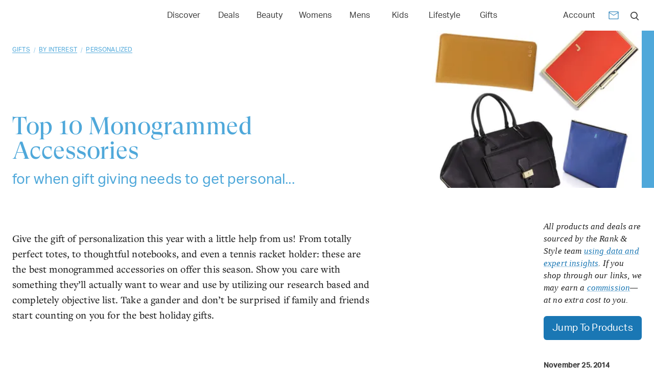

--- FILE ---
content_type: text/html; charset=utf-8
request_url: https://www.rankandstyle.com/top-10-list/best-monogrammed-leather-goods
body_size: 27671
content:
<!DOCTYPE html><html lang="en"><head><meta charSet="utf-8"/><meta name="viewport" content="width=device-width"/><title>Monogrammed Accessories</title><meta property="test:router:pathname" content="/top-10-list/[slug]"/><meta property="test:canonical:url" content="https://www.rankandstyle.com/top-10-list/best-monogrammed-leather-goods"/><meta name="robots" content="index,follow"/><meta property="og:title" content="Monogrammed Accessories"/><meta property="og:type" content="article"/><meta property="og:site_name" content="Rank &amp; Style"/><meta property="og:url" content="https://www.rankandstyle.com/top-10-list/best-monogrammed-leather-goods"/><link rel="canonical" href="https://www.rankandstyle.com/top-10-list/best-monogrammed-leather-goods"/><meta property="twitter:title" content="Monogrammed Accessories"/><meta property="twitter:card" content="summary"/><meta property="twitter:site" content="@rankandstyle"/><meta property="twitter:creator" content="@rankandstyle"/><meta name="description" content="A data-backed list of the best Monogrammed Accessories on the internet."/><meta name="og:description" content="A data-backed list of the best Monogrammed Accessories on the internet."/><meta name="twitter:description" content="A data-backed list of the best Monogrammed Accessories on the internet."/><meta name="og:image" content="https://www.rankandstyle.com/media/lists/m/monogrammed-leather-goods_2.jpg"/><meta name="twitter:image" content="https://www.rankandstyle.com/media/lists/m/monogrammed-leather-goods_2.jpg"/><meta name="next-head-count" content="20"/><link rel="icon" href="/favicon.png"/><link rel="preload" href="/fonts/GT-Super-Display/GT-Super-Display-Regular.woff2" as="font" type="font/woff2" crossorigin="anonymous"/><link rel="preload" href="/fonts/Aktiv-Grotesk/Aktiv-Grotesk-Normal-400.woff2" as="font" type="font/woff2" crossorigin="anonymous"/><script id="data-dog" data-nscript="beforeInteractive">
          (function(h,o,u,n,d) {
            h=h[d]=h[d]||{q:[],onReady:function(c){h.q.push(c)}}
            d=o.createElement(u);d.async=1;d.src=n
            n=o.getElementsByTagName(u)[0];n.parentNode.insertBefore(d,n)
          })(window,document,'script','https://www.datadoghq-browser-agent.com/eu1/v6/datadog-rum.js','DD_RUM')
          window.DD_RUM.onReady(function() {
            window.DD_RUM.init({
              clientToken: 'pub07cff5974a1b2ff01f24cfb8c930566b',
              applicationId: '8230fa90-7e0a-4846-8633-3af466e4f1ba',
              site: 'datadoghq.eu',
              service: 'rank-and-style-production',
              env: 'prod',
              sessionSampleRate: 30,
              sessionReplaySampleRate: 2,
              defaultPrivacyLevel: 'mask-user-input'
            });
          })
          </script><script id="organization-schema" type="application/ld+json" data-nscript="beforeInteractive">{"@context":"https://schema.org","@type":"Organization","url":"https://www.rankandstyle.com/","name":"Rank & Style","sameAs":["https://www.facebook.com/rankandstyle1","https://instagram.com/rankandstyle","https://pinterest.com/rankandstyle","https://www.tiktok.com/@rankandstyle"],"logo":{"@type":"ImageObject","name":"Rank&Style","caption":"Rank and Style","url":"https://www.rankandstyle.com/images/svgs/logo.svg","width":"173","height":"31"},"image":{"@type":"ImageObject","name":"Rank&Style","caption":"Rank and Style","url":"https://www.rankandstyle.com/images/svgs/logo.svg","width":"173","height":"31"}}</script><script id="content-schema" type="application/ld+json" data-nscript="beforeInteractive">{"@context":"https://schema.org","@type":"Article","url":"https://www.rankandstyle.com/top-10-list/best-monogrammed-leather-goods","headline":"Monogrammed Accessories","description":"<p>Give the gift of personalization this year with a little help from us! From totally perfect totes, to thoughtful notebooks, and even a tennis racket holder: these are the best monogrammed accessories on offer this season. Show you care with something they’ll actually want to wear and use by utilizing our research based and completely objective list. Take a gander and don’t be surprised if family and friends start counting on you for the best holiday gifts.</p>","image":"https://www.rankandstyle.com/_next/image?url=https%3A%2F%2Fstorage.googleapis.com%2Frns-dev%2Fmedia%2Flists%2Fm%2Fmonogrammed-leather-goods_2.jpg&w=640&q=75","datePublished":"November 25, 2014","publisher":{"@type":"Organization","url":"https://www.rankandstyle.com/","name":"Rank & Style","sameAs":["https://www.facebook.com/rankandstyle1","https://instagram.com/rankandstyle","https://pinterest.com/rankandstyle","https://www.tiktok.com/@rankandstyle"],"logo":{"@type":"ImageObject","name":"Rank&Style","caption":"Rank and Style","url":"https://www.rankandstyle.com/images/svgs/logo.svg","width":"173","height":"31"},"image":{"@type":"ImageObject","name":"Rank&Style","caption":"Rank and Style","url":"https://www.rankandstyle.com/images/svgs/logo.svg","width":"173","height":"31"}},"author":{"@type":"Organization","url":"https://www.rankandstyle.com/","name":"Rank & Style","sameAs":["https://www.facebook.com/rankandstyle1","https://instagram.com/rankandstyle","https://pinterest.com/rankandstyle","https://www.tiktok.com/@rankandstyle"],"logo":{"@type":"ImageObject","name":"Rank&Style","caption":"Rank and Style","url":"https://www.rankandstyle.com/images/svgs/logo.svg","width":"173","height":"31"},"image":{"@type":"ImageObject","name":"Rank&Style","caption":"Rank and Style","url":"https://www.rankandstyle.com/images/svgs/logo.svg","width":"173","height":"31"}}}</script><script id="breadcrumb-top-ten-list" type="application/ld+json" data-nscript="beforeInteractive">{"@context":"https://schema.org","@type":"BreadcrumbList","itemListElement":[{"@type":"ListItem","position":1,"name":"Home","item":"https://www.rankandstyle.com/"},{"@type":"ListItem","position":2,"name":"Top 10 Lists","item":"https://www.rankandstyle.com/top-10-list"},{"@type":"ListItem","position":3,"name":"Monogrammed Accessories","item":"https://www.rankandstyle.com/top-10-list/best-monogrammed-leather-goods"}]}</script><script id="breadcrumb-categories" type="application/ld+json" data-nscript="beforeInteractive">{"@context":"https://schema.org","@type":"BreadcrumbList","itemListElement":[{"@type":"ListItem","position":1,"name":"Home","item":"https://www.rankandstyle.com/"},{"@type":"ListItem","position":2,"name":"Gifts","item":"https://www.rankandstyle.com/browse/gifts"},{"@type":"ListItem","position":3,"name":"By Interest","item":"https://www.rankandstyle.com/browse/gifts/by-category"},{"@type":"ListItem","position":4,"name":"Personalized","item":"https://www.rankandstyle.com/browse/gifts/by-category/personalized"},{"@type":"ListItem","position":5,"name":"Monogrammed Accessories","item":"https://www.rankandstyle.com/top-10-list/best-monogrammed-leather-goods"}]}</script><script id="product-schema-0" type="application/ld+json" data-nscript="beforeInteractive">{"@context":"https://schema.org","@type":"Product","name":"Madewell The Transport Tote","description":"<p>Give the gift of the perfect tote this holiday season with this ruggedly cool, monogrammed carryall from Madewell that boasts an interior zip pocket that’s stellar for organization.</p>","image":"https://www.rankandstyle.com/_next/image?url=https%3A%2F%2Fstorage.googleapis.com%2Frns-dev%2Fmedia%2Fproducts%2Fm%2Fmadewell-the-transport-tote-3-monogrammed-leat_1.jpg&w=640&q=75","sku":"madewell-the-transport-tote-3","brand":{"@type":"Brand","name":"Madewell"},"review":{"@type":"Review","reviewRating":{"@type":"Rating","ratingValue":5,"bestRating":"5","worstRating":"0"},"author":{"@type":"Organization","url":"https://www.rankandstyle.com/","name":"Rank & Style","sameAs":["https://www.facebook.com/rankandstyle1","https://instagram.com/rankandstyle","https://pinterest.com/rankandstyle","https://www.tiktok.com/@rankandstyle"],"logo":{"@type":"ImageObject","name":"Rank&Style","caption":"Rank and Style","url":"https://www.rankandstyle.com/images/svgs/logo.svg","width":"173","height":"31"},"image":{"@type":"ImageObject","name":"Rank&Style","caption":"Rank and Style","url":"https://www.rankandstyle.com/images/svgs/logo.svg","width":"173","height":"31"}}},"offers":{"@type":"AggregateOffer","priceCurrency":"USD","availability":"InStock","itemCondition":"https://schema.org/NewCondition","highPrice":168,"lowPrice":168,"offers":[{"@type":"Offer","priceCurrency":"USD","availability":"InStock","itemCondition":"https://schema.org/NewCondition","price":"168","url":"https://www.anrdoezrs.net/links/7170081/type/dlg/https://www.madewell.com/madewell_category/BAGS/totes/PRDOVR~53228/53228.jsp?color_name=english-saddle","seller":{"@type":"Organization","name":"Madewell","url":"https://www.madewell.com/"}}]}}</script><script id="product-schema-1" type="application/ld+json" data-nscript="beforeInteractive">{"@context":"https://schema.org","@type":"Product","name":"Kate Spade New York One in A Million Business Card Holder","description":"<p>At just $30, this bright and monogrammed business card holder is the ultimate gift for your coworkers.</p>","image":"https://www.rankandstyle.com/_next/image?url=https%3A%2F%2Fstorage.googleapis.com%2Frns-dev%2Fmedia%2Fproducts%2Fk%2Fkate-spade-new-york-one-in-a-million-business-_1.jpg&w=640&q=75","sku":"kate-spade-new-york-one-in-a-million-business-card-holder","brand":{"@type":"Brand","name":"Kate Spade New York"},"review":{"@type":"Review","reviewRating":{"@type":"Rating","ratingValue":5,"bestRating":"5","worstRating":"0"},"author":{"@type":"Organization","url":"https://www.rankandstyle.com/","name":"Rank & Style","sameAs":["https://www.facebook.com/rankandstyle1","https://instagram.com/rankandstyle","https://pinterest.com/rankandstyle","https://www.tiktok.com/@rankandstyle"],"logo":{"@type":"ImageObject","name":"Rank&Style","caption":"Rank and Style","url":"https://www.rankandstyle.com/images/svgs/logo.svg","width":"173","height":"31"},"image":{"@type":"ImageObject","name":"Rank&Style","caption":"Rank and Style","url":"https://www.rankandstyle.com/images/svgs/logo.svg","width":"173","height":"31"}}},"offers":{"@type":"AggregateOffer","priceCurrency":"USD","availability":"InStock","itemCondition":"https://schema.org/NewCondition","highPrice":30,"lowPrice":30,"offers":[{"@type":"Offer","priceCurrency":"USD","availability":"InStock","itemCondition":"https://schema.org/NewCondition","price":"30","url":"https://nordstrom.sjv.io/c/79998/1985539/23920?u=http%3A%2F%2Fclick.linksynergy.com%2Ffs-bin%2Fclick%3Fid%3D0cY%2Fs3CLcRA%26subid%3D0%26offerid%3D357609.1%26type%3D10%26tmpid%3D8156%26RD_PARM1%3Dhttp%25253A%25252F%25252Fshop.nordstrom.com%25252Fs%25252Fkate-spade-new-york-one-in-a-million-business-card-holder%25252F3793139%25253Fcm_cat%25253Ddatafeed%252526cm_ite%25253Dkate_spade_new_york_%25252527one_in_a_million%25252527_business_card_holder%25253A494725%252526cm_pla%25253Dunisex%25253Asmall_leather_goods%25253Acard_holders%252526cm_ven%25253DGoogle_Product_Ads%252526mr%25253AreferralID%25253Dfa766b72-7337-11e4-ac6c-001b2166c2c0%252526origin%25253Dpla","seller":{"@type":"Organization","name":"Nordstrom","url":"https://www.nordstrom.com/"}},{"@type":"Offer","priceCurrency":"USD","availability":"InStock","itemCondition":"https://schema.org/NewCondition","price":"30","url":"https://click.linksynergy.com/deeplink?id=0cY%2Fs3CLcRA&mid=13867&murl=http%3A%2F%2Fclick.linksynergy.com%2Ffs-bin%2Fclick%3Fid%3D0cY%2Fs3CLcRA%26subid%3D0%26offerid%3D356020.1%26type%3D10%26tmpid%3D2424%26RD_PARM1%3Dhttp%253A%252F%252F%26RD_PARM2%3Dwww1.bloomingdales.com%26RD_PARM3%3D%252Fshop%252Fproduct%252Fkate-spade-new-york-one-in-a-million-initial-business-card-holder%253FID%253D1110222%252526pla_country%253DUS%252526cm_mmc%253DGoogle-PLA-ADC-_-GS-Home-_-Kate%252520Spade%252520New%252520York-_-882864545800USA%252526CAWELAID%253D120156070000218320%252526CAGPSPN%253Dpla%252526catargetid%253D120156070000354462%252526cadevice%253Dc","seller":{"@type":"Organization","name":"Bloomingdale's","url":"https://www.bloomingdales.com/"}}]}}</script><script id="product-schema-2" type="application/ld+json" data-nscript="beforeInteractive">{"@context":"https://schema.org","@type":"Product","name":"Cuyana Passport Case","description":"<p>Are your parents taking that 40th anniversary vacay next year? This leather passport holder will make you the most thoughtful child for once.</p>","image":"https://www.rankandstyle.com/_next/image?url=https%3A%2F%2Fstorage.googleapis.com%2Frns-dev%2Fmedia%2Fproducts%2Fc%2Fcuyana-passport-case-monogrammed-leather-goods_1.jpg&w=640&q=75","sku":"cuyana-passport-case","brand":{"@type":"Brand","name":"Cuyana"},"review":{"@type":"Review","reviewRating":{"@type":"Rating","ratingValue":5,"bestRating":"5","worstRating":"0"},"author":{"@type":"Organization","url":"https://www.rankandstyle.com/","name":"Rank & Style","sameAs":["https://www.facebook.com/rankandstyle1","https://instagram.com/rankandstyle","https://pinterest.com/rankandstyle","https://www.tiktok.com/@rankandstyle"],"logo":{"@type":"ImageObject","name":"Rank&Style","caption":"Rank and Style","url":"https://www.rankandstyle.com/images/svgs/logo.svg","width":"173","height":"31"},"image":{"@type":"ImageObject","name":"Rank&Style","caption":"Rank and Style","url":"https://www.rankandstyle.com/images/svgs/logo.svg","width":"173","height":"31"}}},"offers":{"@type":"AggregateOffer","priceCurrency":"USD","availability":"InStock","itemCondition":"https://schema.org/NewCondition","highPrice":55,"lowPrice":55,"offers":[{"@type":"Offer","priceCurrency":"USD","availability":"InStock","itemCondition":"https://schema.org/NewCondition","price":"55","url":"https://go.skimresources.com/?url=http%3A%2F%2Fwww.cuyana.com%2Fpassport-case-blue.html&id=44078X1145106","seller":{"@type":"Organization","name":"Cuyana","url":"http://www.cuyana.com/"}}]}}</script><script id="product-schema-3" type="application/ld+json" data-nscript="beforeInteractive">{"@context":"https://schema.org","@type":"Product","name":"Gigi New York Wristlet Phone Wallet","description":"<p>For the girl who loves to travel light, this leather monogrammed wristlet holds a phone, credit card and lipstick, while leaving your hands free.</p>","image":"https://www.rankandstyle.com/_next/image?url=https%3A%2F%2Fstorage.googleapis.com%2Frns-dev%2Fmedia%2Fproducts%2Fg%2Fgigi-new-york-wristlet-phone-wallet-monogramme_1.jpg&w=640&q=75","sku":"gigi-new-york-wristlet-phone-wallet","brand":{"@type":"Brand","name":"Gigi New York"},"review":{"@type":"Review","reviewRating":{"@type":"Rating","ratingValue":5,"bestRating":"5","worstRating":"0"},"author":{"@type":"Organization","url":"https://www.rankandstyle.com/","name":"Rank & Style","sameAs":["https://www.facebook.com/rankandstyle1","https://instagram.com/rankandstyle","https://pinterest.com/rankandstyle","https://www.tiktok.com/@rankandstyle"],"logo":{"@type":"ImageObject","name":"Rank&Style","caption":"Rank and Style","url":"https://www.rankandstyle.com/images/svgs/logo.svg","width":"173","height":"31"},"image":{"@type":"ImageObject","name":"Rank&Style","caption":"Rank and Style","url":"https://www.rankandstyle.com/images/svgs/logo.svg","width":"173","height":"31"}}},"offers":{"@type":"AggregateOffer","priceCurrency":"USD","availability":"InStock","itemCondition":"https://schema.org/NewCondition","highPrice":110,"lowPrice":110,"offers":[{"@type":"Offer","priceCurrency":"USD","availability":"InStock","itemCondition":"https://schema.org/NewCondition","price":"110","url":"https://go.skimresources.com/?url=http%3A%2F%2Fwww.giginewyork.com%2FKelly-Green-Wristlet-Phone-Wallet-Embossed-Python-p%2Fwrg-pyy-kgr.htm&id=44078X1145106","seller":{"@type":"Organization","name":"Gigi New York","url":"http://www.giginewyork.com/"}},{"@type":"Offer","priceCurrency":"USD","availability":"InStock","itemCondition":"https://schema.org/NewCondition","price":"110","url":"https://click.linksynergy.com/deeplink?id=0cY%2Fs3CLcRA&mid=13816&murl=http%3A%2F%2Fclick.linksynergy.com%2Ffs-bin%2Fclick%3Fid%3D0cY%2Fs3CLcRA%26subid%3D0%26offerid%3D344387.1%26type%3D10%26tmpid%3D2174%26RD_PARM1%3Dhttp%253A%252F%252Fwww.%26RD_PARM2%3Dsaksfifthavenue.com%252Fmain%252FProductDetail.jsp%253F%26RD_PARM3%3DFOLDER%25253C%25253Efolder_id%253D2534374306550104%252526PRODUCT%25253C%25253Eprd_id%253D845524446658504%252526R%253D457103207629%252526P_name%253DGiGi%252BNew%252BYork%252526N%253D4294908408%252B306550104%252526bmUID%253DkDAIo7r","seller":{"@type":"Organization","name":"Saks Fifth Avenue","url":"http://www.saksfifthavenue.com/"}}]}}</script><script id="product-schema-4" type="application/ld+json" data-nscript="beforeInteractive">{"@context":"https://schema.org","@type":"Product","name":"Rebecca Minkoff Monogram Jody Pouch","description":"<p>This bright blue clutch was made for gifting, and the monogrammed touch makes it totally personal!</p>","image":"https://www.rankandstyle.com/_next/image?url=https%3A%2F%2Fstorage.googleapis.com%2Frns-dev%2Fmedia%2Fproducts%2Fr%2Frebecca-minkoff-monogram-jody-pouch-monogramme_1.jpg&w=640&q=75","sku":"rebecca-minkoff-monogram-jody-pouch","brand":{"@type":"Brand","name":"Rebecca Minkoff"},"review":{"@type":"Review","reviewRating":{"@type":"Rating","ratingValue":5,"bestRating":"5","worstRating":"0"},"author":{"@type":"Organization","url":"https://www.rankandstyle.com/","name":"Rank & Style","sameAs":["https://www.facebook.com/rankandstyle1","https://instagram.com/rankandstyle","https://pinterest.com/rankandstyle","https://www.tiktok.com/@rankandstyle"],"logo":{"@type":"ImageObject","name":"Rank&Style","caption":"Rank and Style","url":"https://www.rankandstyle.com/images/svgs/logo.svg","width":"173","height":"31"},"image":{"@type":"ImageObject","name":"Rank&Style","caption":"Rank and Style","url":"https://www.rankandstyle.com/images/svgs/logo.svg","width":"173","height":"31"}}},"offers":{"@type":"AggregateOffer","priceCurrency":"USD","availability":"InStock","itemCondition":"https://schema.org/NewCondition","highPrice":95,"lowPrice":95,"offers":[{"@type":"Offer","priceCurrency":"USD","availability":"InStock","itemCondition":"https://schema.org/NewCondition","price":"95","url":"https://click.linksynergy.com/deeplink?id=0cY%2Fs3CLcRA&mid=42352&murl=http%3A%2F%2Fwww.shopbop.com%2Fmonogram-jody-pouch-rebecca-minkoff%2Fvp%2Fv%3D1%2F1501929537.htm%3FfolderID%3D2534374302039655%26fm%3Dother-shopbysize-viewall%26colorId%3D38318","seller":{"@type":"Organization","name":"Shopbop","url":"http://www.shopbop.com/"}},{"@type":"Offer","priceCurrency":"USD","availability":"InStock","itemCondition":"https://schema.org/NewCondition","price":"95","url":"https://click.linksynergy.com/deeplink?id=0cY%2Fs3CLcRA&mid=13867&murl=http%3A%2F%2Fclick.linksynergy.com%2Ffs-bin%2Fclick%3Fid%3D0cY%2Fs3CLcRA%26subid%3D0%26offerid%3D356020.1%26type%3D10%26tmpid%3D2425%26RD_PARM1%3Dhttp%253A%252F%252Fwww1.bloomingdales.com%252Fshop%252Fproduct%252Frebecca-minkoff-pouch-jody-monogram%253FID%253D1119100","seller":{"@type":"Organization","name":"Bloomingdale's","url":"https://www.bloomingdales.com/"}}]}}</script><script id="product-schema-5" type="application/ld+json" data-nscript="beforeInteractive">{"@context":"https://schema.org","@type":"Product","name":"Mark and Graham Colorfield Tennis Racket Holder","description":"<p>Your doubles partner will freak for this monogrammed leather tennis racket holder (and will also be racking their brain for an equally awesome gift).</p>","image":"https://www.rankandstyle.com/_next/image?url=https%3A%2F%2Fstorage.googleapis.com%2Frns-dev%2Fmedia%2Fproducts%2Fm%2Fmark-and-graham-colorfield-tennis-racket-holde_1.jpg&w=640&q=75","sku":"mark-and-graham-colorfield-tennis-racket-holder","brand":{"@type":"Brand","name":"Mark and Graham"},"review":{"@type":"Review","reviewRating":{"@type":"Rating","ratingValue":5,"bestRating":"5","worstRating":"0"},"author":{"@type":"Organization","url":"https://www.rankandstyle.com/","name":"Rank & Style","sameAs":["https://www.facebook.com/rankandstyle1","https://instagram.com/rankandstyle","https://pinterest.com/rankandstyle","https://www.tiktok.com/@rankandstyle"],"logo":{"@type":"ImageObject","name":"Rank&Style","caption":"Rank and Style","url":"https://www.rankandstyle.com/images/svgs/logo.svg","width":"173","height":"31"},"image":{"@type":"ImageObject","name":"Rank&Style","caption":"Rank and Style","url":"https://www.rankandstyle.com/images/svgs/logo.svg","width":"173","height":"31"}}},"offers":{"@type":"AggregateOffer","priceCurrency":"USD","availability":"InStock","itemCondition":"https://schema.org/NewCondition","highPrice":89,"lowPrice":89,"offers":[{"@type":"Offer","priceCurrency":"USD","availability":"InStock","itemCondition":"https://schema.org/NewCondition","price":"89","url":"https://go.skimresources.com/?url=http%3A%2F%2Fwww.markandgraham.com%2Fproducts%2Fcolorfield-tennis-racket-holder%2F%3Fcm_src%3DPIPRecentView&id=44078X1145106","seller":{"@type":"Organization","name":"Mark and Graham","url":"http://www.markandgraham.com/"}}]}}</script><script id="product-schema-6" type="application/ld+json" data-nscript="beforeInteractive">{"@context":"https://schema.org","@type":"Product","name":"C. Wonder Camo Signature Tote","description":"<p>A cool camo print with a racing stripe down the middle ensures this monogrammed leather tote is the perfect gift for your hard-to-shop-for fashionista friend.</p>","image":"https://www.rankandstyle.com/_next/image?url=https%3A%2F%2Fstorage.googleapis.com%2Frns-dev%2Fmedia%2Fproducts%2Fc%2Fc-wonder-camo-signature-tote-monogrammed-leath_1.jpg&w=640&q=75","sku":"c-wonder-camo-signature-tote","brand":{"@type":"Brand","name":"C. Wonder"},"review":{"@type":"Review","reviewRating":{"@type":"Rating","ratingValue":5,"bestRating":"5","worstRating":"0"},"author":{"@type":"Organization","url":"https://www.rankandstyle.com/","name":"Rank & Style","sameAs":["https://www.facebook.com/rankandstyle1","https://instagram.com/rankandstyle","https://pinterest.com/rankandstyle","https://www.tiktok.com/@rankandstyle"],"logo":{"@type":"ImageObject","name":"Rank&Style","caption":"Rank and Style","url":"https://www.rankandstyle.com/images/svgs/logo.svg","width":"173","height":"31"},"image":{"@type":"ImageObject","name":"Rank&Style","caption":"Rank and Style","url":"https://www.rankandstyle.com/images/svgs/logo.svg","width":"173","height":"31"}}},"offers":{"@type":"AggregateOffer","priceCurrency":"USD","availability":"InStock","itemCondition":"https://schema.org/NewCondition","highPrice":88,"lowPrice":88,"offers":[{"@type":"Offer","priceCurrency":"USD","availability":"InStock","itemCondition":"https://schema.org/NewCondition","price":"88","url":"https://go.skimresources.com/?url=http%3A%2F%2Fwww.cwonder.com%2FCategories%2FBags%2FTotes%2FCamo-Signature-Tote%2Fproduct%2FCWHO14-BG139.html&id=44078X1145106","seller":{"@type":"Organization","name":"C. Wonder","url":"http://www.cwonder.com/"}}]}}</script><script id="product-schema-7" type="application/ld+json" data-nscript="beforeInteractive">{"@context":"https://schema.org","@type":"Product","name":"Clare V. Simple Tote","description":"<p>This investment tote is the ideal gift to give to someone truly special in your life. Watch as its rich, buttery leather gets better and better over time.</p>","image":"https://www.rankandstyle.com/_next/image?url=https%3A%2F%2Fstorage.googleapis.com%2Frns-dev%2Fmedia%2Fproducts%2Fc%2Fclare-v-simple-tote-2-monogrammed-leather-good_3.jpg&w=640&q=75","sku":"clare-v-simple-tote-2","brand":{"@type":"Brand","name":"Clare Vivier"},"review":{"@type":"Review","reviewRating":{"@type":"Rating","ratingValue":5,"bestRating":"5","worstRating":"0"},"author":{"@type":"Organization","url":"https://www.rankandstyle.com/","name":"Rank & Style","sameAs":["https://www.facebook.com/rankandstyle1","https://instagram.com/rankandstyle","https://pinterest.com/rankandstyle","https://www.tiktok.com/@rankandstyle"],"logo":{"@type":"ImageObject","name":"Rank&Style","caption":"Rank and Style","url":"https://www.rankandstyle.com/images/svgs/logo.svg","width":"173","height":"31"},"image":{"@type":"ImageObject","name":"Rank&Style","caption":"Rank and Style","url":"https://www.rankandstyle.com/images/svgs/logo.svg","width":"173","height":"31"}}},"offers":{"@type":"AggregateOffer","priceCurrency":"USD","availability":"InStock","itemCondition":"https://schema.org/NewCondition","highPrice":450,"lowPrice":450,"offers":[{"@type":"Offer","priceCurrency":"USD","availability":"InStock","itemCondition":"https://schema.org/NewCondition","price":"450","url":"https://click.linksynergy.com/deeplink?id=0cY%2Fs3CLcRA&mid=42352&murl=http%3A%2F%2Fwww.shopbop.com%2Fsimple-tote-clare-v%2Fvp%2Fv%3D1%2F1559291344.htm%3FfolderID%3D2534374302090393%26fm%3Dother-viewall%26colorId%3D65638","seller":{"@type":"Organization","name":"Shopbop","url":"http://www.shopbop.com/"}},{"@type":"Offer","priceCurrency":"USD","availability":"InStock","itemCondition":"https://schema.org/NewCondition","price":"450","url":"https://go.skimresources.com/?url=http%3A%2F%2Fwww.clarev.com%2Fcollections%2Ftotes%2Fproducts%2Fsimple-tote%23British-Tan-Royal-Navy-Stripe-Simple-Tote&id=44078X1145106","seller":{"@type":"Organization","name":"Clare V.","url":"https://www.clarev.com/"}}]}}</script><script id="product-schema-8" type="application/ld+json" data-nscript="beforeInteractive">{"@context":"https://schema.org","@type":"Product","name":"CB Station Monogrammed Sunshine Satchel","description":"<p>Everyone loves a great weekend bag! Be the best gift giver on the block with the help of this monogrammed carryall.</p>","image":"https://www.rankandstyle.com/_next/image?url=https%3A%2F%2Fstorage.googleapis.com%2Frns-dev%2Fmedia%2Fproducts%2Fc%2Fcb-station-monogrammed-sunshine-satchel-monogr_1.jpg&w=640&q=75","sku":"cb-station-monogrammed-sunshine-satchel","brand":{"@type":"Brand","name":"CB Station"},"review":{"@type":"Review","reviewRating":{"@type":"Rating","ratingValue":5,"bestRating":"5","worstRating":"0"},"author":{"@type":"Organization","url":"https://www.rankandstyle.com/","name":"Rank & Style","sameAs":["https://www.facebook.com/rankandstyle1","https://instagram.com/rankandstyle","https://pinterest.com/rankandstyle","https://www.tiktok.com/@rankandstyle"],"logo":{"@type":"ImageObject","name":"Rank&Style","caption":"Rank and Style","url":"https://www.rankandstyle.com/images/svgs/logo.svg","width":"173","height":"31"},"image":{"@type":"ImageObject","name":"Rank&Style","caption":"Rank and Style","url":"https://www.rankandstyle.com/images/svgs/logo.svg","width":"173","height":"31"}}},"offers":{"@type":"AggregateOffer","priceCurrency":"USD","availability":"InStock","itemCondition":"https://schema.org/NewCondition","highPrice":100,"lowPrice":100,"offers":[{"@type":"Offer","priceCurrency":"USD","availability":"InStock","itemCondition":"https://schema.org/NewCondition","price":"100","url":"https://click.linksynergy.com/deeplink?id=0cY%2Fs3CLcRA&mid=45581&murl=http%3A%2F%2Ftnuck.com%2Fcollections%2Fmonogram-gal-gift-guide%2Fproducts%2Fmonogrammed-sunshine-satchel","seller":{"@type":"Organization","name":"Tuckernuck","url":"http://tnuck.com/"}}]}}</script><script id="product-schema-9" type="application/ld+json" data-nscript="beforeInteractive">{"@context":"https://schema.org","@type":"Product","name":"Smythson Pocket Notebooks Collection","description":"<p>It doesn’t get much more thoughtful than a cleverly monogrammed notebook for the writers, doodlers, or list-makers in your life.</p>","image":"https://www.rankandstyle.com/_next/image?url=https%3A%2F%2Fstorage.googleapis.com%2Frns-dev%2Fmedia%2Fproducts%2Fs%2Fsmythson-pocket-notebooks-collection-monogramm_1.jpg&w=640&q=75","sku":"smythson-pocket-notebooks-collection","brand":{"@type":"Brand","name":"Smythson"},"review":{"@type":"Review","reviewRating":{"@type":"Rating","ratingValue":5,"bestRating":"5","worstRating":"0"},"author":{"@type":"Organization","url":"https://www.rankandstyle.com/","name":"Rank & Style","sameAs":["https://www.facebook.com/rankandstyle1","https://instagram.com/rankandstyle","https://pinterest.com/rankandstyle","https://www.tiktok.com/@rankandstyle"],"logo":{"@type":"ImageObject","name":"Rank&Style","caption":"Rank and Style","url":"https://www.rankandstyle.com/images/svgs/logo.svg","width":"173","height":"31"},"image":{"@type":"ImageObject","name":"Rank&Style","caption":"Rank and Style","url":"https://www.rankandstyle.com/images/svgs/logo.svg","width":"173","height":"31"}}},"offers":{"@type":"AggregateOffer","priceCurrency":"USD","availability":"InStock","itemCondition":"https://schema.org/NewCondition","highPrice":80,"lowPrice":80,"offers":[{"@type":"Offer","priceCurrency":"USD","availability":"InStock","itemCondition":"https://schema.org/NewCondition","price":"80","url":"https://go.skimresources.com/?url=http%3A%2F%2Fwww.smythson.com%2Fus%2Ffuchsia-wishful-drinking-panama-notebook.html&id=44078X1145106","seller":{"@type":"Organization","name":"Smythson","url":"http://www.smythson.com/"}}]}}</script><link rel="preload" href="/_next/static/css/41afba1798fc74fb.css" as="style"/><link rel="stylesheet" href="/_next/static/css/41afba1798fc74fb.css" data-n-g=""/><noscript data-n-css=""></noscript><script defer="" nomodule="" src="/_next/static/chunks/polyfills-42372ed130431b0a.js"></script><script defer="" src="/_next/static/chunks/298.57cfe0d24d1973a8.js"></script><script src="/_next/static/chunks/runtime-c572f3b8d8d573ea.js" defer=""></script><script src="/_next/static/chunks/framework-945b357d4a851f4b.js" defer=""></script><script src="/_next/static/chunks/main-6df216ac3ddb6bd2.js" defer=""></script><script src="/_next/static/chunks/pages/_app-71f2522d88d5a5ad.js" defer=""></script><script src="/_next/static/chunks/411-41e28e64fc9a2cb8.js" defer=""></script><script src="/_next/static/chunks/9063-84546c066b2bf85c.js" defer=""></script><script src="/_next/static/chunks/2058-24a0ae7c2655db7f.js" defer=""></script><script src="/_next/static/chunks/7538-945d5681859c4bfc.js" defer=""></script><script src="/_next/static/chunks/9990-ed38ed1324252392.js" defer=""></script><script src="/_next/static/chunks/6280-578b775575ef1ecd.js" defer=""></script><script src="/_next/static/chunks/9385-8c7e69a3fa5ac270.js" defer=""></script><script src="/_next/static/chunks/6689-ca3815f1ed1d3fd0.js" defer=""></script><script src="/_next/static/chunks/7532-7e8d43fff2627051.js" defer=""></script><script src="/_next/static/chunks/6430-c57e813c03039fef.js" defer=""></script><script src="/_next/static/chunks/8566-004d089552c45c3a.js" defer=""></script><script src="/_next/static/chunks/pages/top-10-list/%5Bslug%5D-cf4531c8fd61ebfa.js" defer=""></script><script src="/_next/static/VJmsZYwNfA-gQJCXzRRbx/_buildManifest.js" defer=""></script><script src="/_next/static/VJmsZYwNfA-gQJCXzRRbx/_ssgManifest.js" defer=""></script></head><body><div id="__next"><style data-emotion="css-global o6gwfi">html{-webkit-font-smoothing:antialiased;-moz-osx-font-smoothing:grayscale;box-sizing:border-box;-webkit-text-size-adjust:100%;}*,*::before,*::after{box-sizing:inherit;}strong,b{font-weight:700;}body{margin:0;color:rgba(0, 0, 0, 0.87);font-family:"Roboto","Helvetica","Arial",sans-serif;font-weight:400;font-size:1rem;line-height:1.5;letter-spacing:0.00938em;background-color:#fff;}@media print{body{background-color:#fff;}}body::backdrop{background-color:#fff;}</style><noscript><iframe src="https://www.googletagmanager.com/ns.html?id=GTM-NV4XP5P&gtm_auth=hNDV7ONkw7suxV1TI89J6A" height="0" width="0" style="display:none;visibility:hidden"></iframe></noscript><div class="Home_container__d256j MuiBox-root css-0"><main class="awakn-content" style="margin-top:60px"><style data-emotion="css nxcx63">.css-nxcx63{display:-webkit-box;display:-webkit-flex;display:-ms-flexbox;display:flex;-webkit-flex-direction:column;-ms-flex-direction:column;flex-direction:column;width:100%;box-sizing:border-box;-webkit-flex-shrink:0;-ms-flex-negative:0;flex-shrink:0;position:fixed;z-index:1100;top:0;left:auto;right:0;--AppBar-color:inherit;height:60px;display:-webkit-box;display:-webkit-flex;display:-ms-flexbox;display:flex;-webkit-box-pack:center;-ms-flex-pack:center;-webkit-justify-content:center;justify-content:center;-webkit-align-items:center;-webkit-box-align:center;-ms-flex-align:center;align-items:center;width:100%;box-shadow:none;z-index:1250;padding:0px;}@media print{.css-nxcx63{position:absolute;}}</style><style data-emotion="css 6cuz7r">.css-6cuz7r{background-color:#fff;color:#3c3c3c;-webkit-transition:box-shadow 300ms cubic-bezier(0.4, 0, 0.2, 1) 0ms;transition:box-shadow 300ms cubic-bezier(0.4, 0, 0.2, 1) 0ms;box-shadow:var(--Paper-shadow);background-image:var(--Paper-overlay);display:-webkit-box;display:-webkit-flex;display:-ms-flexbox;display:flex;-webkit-flex-direction:column;-ms-flex-direction:column;flex-direction:column;width:100%;box-sizing:border-box;-webkit-flex-shrink:0;-ms-flex-negative:0;flex-shrink:0;position:fixed;z-index:1100;top:0;left:auto;right:0;--AppBar-color:inherit;height:60px;display:-webkit-box;display:-webkit-flex;display:-ms-flexbox;display:flex;-webkit-box-pack:center;-ms-flex-pack:center;-webkit-justify-content:center;justify-content:center;-webkit-align-items:center;-webkit-box-align:center;-ms-flex-align:center;align-items:center;width:100%;box-shadow:none;z-index:1250;padding:0px;}@media print{.css-6cuz7r{position:absolute;}}</style><header class="MuiPaper-root MuiPaper-elevation MuiPaper-elevation0 MuiAppBar-root MuiAppBar-colorInherit MuiAppBar-positionFixed mui-fixed css-6cuz7r" style="--Paper-shadow:none"><style data-emotion="css 1gwm6rx">.css-1gwm6rx{width:100%;margin-left:auto;box-sizing:border-box;margin-right:auto;padding-left:16px;padding-right:16px;}@media (min-width:600px){.css-1gwm6rx{padding-left:24px;padding-right:24px;}}@media (min-width:1440px){.css-1gwm6rx{max-width:1440px;}}</style><div class="MuiContainer-root MuiContainer-maxWidthLg css-1gwm6rx"><style data-emotion="css yqk6l4">.css-yqk6l4{position:relative;display:-webkit-box;display:-webkit-flex;display:-ms-flexbox;display:flex;-webkit-align-items:center;-webkit-box-align:center;-ms-flex-align:center;align-items:center;min-height:56px;}@media (min-width:0px){@media (orientation: landscape){.css-yqk6l4{min-height:48px;}}}@media (min-width:600px){.css-yqk6l4{min-height:64px;}}</style><div class="MuiToolbar-root MuiToolbar-regular css-yqk6l4"><style data-emotion="css 1eo6ksf">.css-1eo6ksf{display:-webkit-box;display:-webkit-flex;display:-ms-flexbox;display:flex;-webkit-flex-direction:row;-ms-flex-direction:row;flex-direction:row;-webkit-box-pack:justify;-webkit-justify-content:space-between;justify-content:space-between;-webkit-align-items:center;-webkit-box-align:center;-ms-flex-align:center;align-items:center;}@media (min-width:0px){.css-1eo6ksf{width:100%;}}@media (min-width:900px){.css-1eo6ksf{width:auto;}}</style><div class="MuiBox-root css-1eo6ksf"><div><style data-emotion="css f2h6rs">.css-f2h6rs{-webkit-text-decoration:underline;text-decoration:underline;text-decoration-color:var(--Link-underlineColor);--Link-underlineColor:rgba(26, 119, 180, 0.4);cursor:pointer;}.css-f2h6rs:hover{text-decoration-color:inherit;}</style><style data-emotion="css 1fbqn7v">.css-1fbqn7v{margin:0;font:inherit;line-height:inherit;letter-spacing:inherit;color:#1a77b4;-webkit-text-decoration:underline;text-decoration:underline;text-decoration-color:var(--Link-underlineColor);--Link-underlineColor:rgba(26, 119, 180, 0.4);cursor:pointer;}.css-1fbqn7v:hover{text-decoration-color:inherit;}</style><a class="MuiTypography-root MuiTypography-inherit MuiLink-root MuiLink-underlineAlways css-1fbqn7v" href="/" aria-label="Home Page"><style data-emotion="css 1o8yjwb">.css-1o8yjwb{margin-right:16px;max-height:31px;}</style><div class="MuiBox-root css-1o8yjwb" id="logo-container"><style data-emotion="css 1pagxsx">.css-1pagxsx{width:-webkit-fit-content;width:-moz-fit-content;width:fit-content;max-height:31px;-webkit-transition:opacity 250ms;transition:opacity 250ms;display:inline-block;-webkit-align-items:normal;-webkit-box-align:normal;-ms-flex-align:normal;align-items:normal;}</style><div class="MuiBox-root css-1pagxsx"><img alt="Rank &amp; Style" aria-disabled="true" loading="eager" width="173" height="31" decoding="async" data-nimg="1" style="color:transparent;opacity:0;transition:opacity 250ms" srcSet="/images/svgs/logo.svg?width=256 1x, /images/svgs/logo.svg?width=384 2x" src="/images/svgs/logo.svg?width=384"/></div></div></a></div></div><style data-emotion="css 1n8fn33">.css-1n8fn33{width:700px;margin:auto;}</style><div class="MuiBox-root css-1n8fn33"><style data-emotion="css 1ab6o47">.css-1ab6o47{-webkit-box-flex:1;-webkit-flex-grow:1;-ms-flex-positive:1;flex-grow:1;-webkit-box-pack:space-evenly;-ms-flex-pack:space-evenly;-webkit-justify-content:space-evenly;justify-content:space-evenly;-webkit-align-items:center;-webkit-box-align:center;-ms-flex-align:center;align-items:center;margin:auto;}@media (min-width:0px){.css-1ab6o47{display:none;}}@media (min-width:600px){.css-1ab6o47{display:-webkit-box;display:-webkit-flex;display:-ms-flexbox;display:flex;}}</style><div class="MuiBox-root css-1ab6o47"><style data-emotion="css 1q277e">.css-1q277e:hover button{background:transparent;-webkit-text-decoration:underline;text-decoration:underline;}</style><div class="MuiBox-root css-1q277e"><style data-emotion="css 1lyazpc">.css-1lyazpc{font-family:'freight-text-pro',serif;font-weight:500;font-size:1.1875rem;line-height:1.75;text-transform:uppercase;min-width:64px;padding:6px 16px;border:0;border-radius:4px;-webkit-transition:background-color 250ms cubic-bezier(0.4, 0, 0.2, 1) 0ms,box-shadow 250ms cubic-bezier(0.4, 0, 0.2, 1) 0ms,border-color 250ms cubic-bezier(0.4, 0, 0.2, 1) 0ms,color 250ms cubic-bezier(0.4, 0, 0.2, 1) 0ms;transition:background-color 250ms cubic-bezier(0.4, 0, 0.2, 1) 0ms,box-shadow 250ms cubic-bezier(0.4, 0, 0.2, 1) 0ms,border-color 250ms cubic-bezier(0.4, 0, 0.2, 1) 0ms,color 250ms cubic-bezier(0.4, 0, 0.2, 1) 0ms;padding:6px 8px;color:var(--variant-textColor);background-color:var(--variant-textBg);color:inherit;border-color:currentColor;--variant-containedBg:#e0e0e0;-webkit-transition:background-color 250ms cubic-bezier(0.4, 0, 0.2, 1) 0ms,box-shadow 250ms cubic-bezier(0.4, 0, 0.2, 1) 0ms,border-color 250ms cubic-bezier(0.4, 0, 0.2, 1) 0ms;transition:background-color 250ms cubic-bezier(0.4, 0, 0.2, 1) 0ms,box-shadow 250ms cubic-bezier(0.4, 0, 0.2, 1) 0ms,border-color 250ms cubic-bezier(0.4, 0, 0.2, 1) 0ms;text-indent:0;font-family:'aktiv-grotesk',sans-serif;text-transform:capitalize;font-weight:400;line-height:20px;font-size:16px;color:#3c3c3c;}.css-1lyazpc:hover{-webkit-text-decoration:none;text-decoration:none;}.css-1lyazpc.Mui-disabled{color:rgba(0, 0, 0, 0.26);}@media (hover: hover){.css-1lyazpc:hover{--variant-containedBg:#f5f5f5;--variant-textBg:rgba(60, 60, 60, 0.04);--variant-outlinedBg:rgba(60, 60, 60, 0.04);}}.css-1lyazpc.MuiButton-loading{color:transparent;}</style><style data-emotion="css oy0emb">.css-oy0emb{display:-webkit-inline-box;display:-webkit-inline-flex;display:-ms-inline-flexbox;display:inline-flex;-webkit-align-items:center;-webkit-box-align:center;-ms-flex-align:center;align-items:center;-webkit-box-pack:center;-ms-flex-pack:center;-webkit-justify-content:center;justify-content:center;position:relative;box-sizing:border-box;-webkit-tap-highlight-color:transparent;background-color:transparent;outline:0;border:0;margin:0;border-radius:0;padding:0;cursor:pointer;-webkit-user-select:none;-moz-user-select:none;-ms-user-select:none;user-select:none;vertical-align:middle;-moz-appearance:none;-webkit-appearance:none;-webkit-text-decoration:none;text-decoration:none;color:inherit;font-family:'freight-text-pro',serif;font-weight:500;font-size:1.1875rem;line-height:1.75;text-transform:uppercase;min-width:64px;padding:6px 16px;border:0;border-radius:4px;-webkit-transition:background-color 250ms cubic-bezier(0.4, 0, 0.2, 1) 0ms,box-shadow 250ms cubic-bezier(0.4, 0, 0.2, 1) 0ms,border-color 250ms cubic-bezier(0.4, 0, 0.2, 1) 0ms,color 250ms cubic-bezier(0.4, 0, 0.2, 1) 0ms;transition:background-color 250ms cubic-bezier(0.4, 0, 0.2, 1) 0ms,box-shadow 250ms cubic-bezier(0.4, 0, 0.2, 1) 0ms,border-color 250ms cubic-bezier(0.4, 0, 0.2, 1) 0ms,color 250ms cubic-bezier(0.4, 0, 0.2, 1) 0ms;padding:6px 8px;color:var(--variant-textColor);background-color:var(--variant-textBg);color:inherit;border-color:currentColor;--variant-containedBg:#e0e0e0;-webkit-transition:background-color 250ms cubic-bezier(0.4, 0, 0.2, 1) 0ms,box-shadow 250ms cubic-bezier(0.4, 0, 0.2, 1) 0ms,border-color 250ms cubic-bezier(0.4, 0, 0.2, 1) 0ms;transition:background-color 250ms cubic-bezier(0.4, 0, 0.2, 1) 0ms,box-shadow 250ms cubic-bezier(0.4, 0, 0.2, 1) 0ms,border-color 250ms cubic-bezier(0.4, 0, 0.2, 1) 0ms;text-indent:0;font-family:'aktiv-grotesk',sans-serif;text-transform:capitalize;font-weight:400;line-height:20px;font-size:16px;color:#3c3c3c;}.css-oy0emb::-moz-focus-inner{border-style:none;}.css-oy0emb.Mui-disabled{pointer-events:none;cursor:default;}@media print{.css-oy0emb{-webkit-print-color-adjust:exact;color-adjust:exact;}}.css-oy0emb:hover{-webkit-text-decoration:none;text-decoration:none;}.css-oy0emb.Mui-disabled{color:rgba(0, 0, 0, 0.26);}@media (hover: hover){.css-oy0emb:hover{--variant-containedBg:#f5f5f5;--variant-textBg:rgba(60, 60, 60, 0.04);--variant-outlinedBg:rgba(60, 60, 60, 0.04);}}.css-oy0emb.MuiButton-loading{color:transparent;}</style><button class="MuiButtonBase-root MuiButton-root MuiButton-text MuiButton-textInherit MuiButton-sizeMedium MuiButton-textSizeMedium MuiButton-colorInherit MuiButton-root MuiButton-text MuiButton-textInherit MuiButton-sizeMedium MuiButton-textSizeMedium MuiButton-colorInherit css-oy0emb" tabindex="0" type="button" aria-label="Open Discover menu">Discover</button><style data-emotion="css 10qjgqm">.css-10qjgqm{z-index:1200;height:357px;top:60px;}</style></div><div class="MuiBox-root css-1q277e"><style data-emotion="css 1j7qjdd">.css-1j7qjdd{-webkit-text-decoration:none;text-decoration:none;}</style><style data-emotion="css 1vgyrrv">.css-1vgyrrv{margin:0;font:inherit;line-height:inherit;letter-spacing:inherit;color:#1a77b4;-webkit-text-decoration:none;text-decoration:none;}</style><a class="MuiTypography-root MuiTypography-inherit MuiLink-root MuiLink-underlineNone css-1vgyrrv" href="/deals" aria-label="Link to Deals"><button class="MuiButtonBase-root MuiButton-root MuiButton-text MuiButton-textInherit MuiButton-sizeMedium MuiButton-textSizeMedium MuiButton-colorInherit MuiButton-root MuiButton-text MuiButton-textInherit MuiButton-sizeMedium MuiButton-textSizeMedium MuiButton-colorInherit css-oy0emb" tabindex="0" type="button" aria-label="Open Deals menu">Deals</button></a></div><div class="MuiBox-root css-1q277e"><a class="MuiTypography-root MuiTypography-inherit MuiLink-root MuiLink-underlineNone css-1vgyrrv" href="/browse/beauty" aria-label="Link to Beauty"><button class="MuiButtonBase-root MuiButton-root MuiButton-text MuiButton-textInherit MuiButton-sizeMedium MuiButton-textSizeMedium MuiButton-colorInherit MuiButton-root MuiButton-text MuiButton-textInherit MuiButton-sizeMedium MuiButton-textSizeMedium MuiButton-colorInherit css-oy0emb" tabindex="0" type="button" aria-label="Open Beauty menu">Beauty</button></a></div><div class="MuiBox-root css-1q277e"><a class="MuiTypography-root MuiTypography-inherit MuiLink-root MuiLink-underlineNone css-1vgyrrv" href="/browse/womens" aria-label="Link to Womens"><button class="MuiButtonBase-root MuiButton-root MuiButton-text MuiButton-textInherit MuiButton-sizeMedium MuiButton-textSizeMedium MuiButton-colorInherit MuiButton-root MuiButton-text MuiButton-textInherit MuiButton-sizeMedium MuiButton-textSizeMedium MuiButton-colorInherit css-oy0emb" tabindex="0" type="button" aria-label="Open Womens menu">Womens</button></a></div><div class="MuiBox-root css-1q277e"><a class="MuiTypography-root MuiTypography-inherit MuiLink-root MuiLink-underlineNone css-1vgyrrv" href="/browse/men" aria-label="Link to Mens"><button class="MuiButtonBase-root MuiButton-root MuiButton-text MuiButton-textInherit MuiButton-sizeMedium MuiButton-textSizeMedium MuiButton-colorInherit MuiButton-root MuiButton-text MuiButton-textInherit MuiButton-sizeMedium MuiButton-textSizeMedium MuiButton-colorInherit css-oy0emb" tabindex="0" type="button" aria-label="Open Mens menu">Mens</button></a></div><div class="MuiBox-root css-1q277e"><a class="MuiTypography-root MuiTypography-inherit MuiLink-root MuiLink-underlineNone css-1vgyrrv" href="/browse/kids-tween" aria-label="Link to Kids"><button class="MuiButtonBase-root MuiButton-root MuiButton-text MuiButton-textInherit MuiButton-sizeMedium MuiButton-textSizeMedium MuiButton-colorInherit MuiButton-root MuiButton-text MuiButton-textInherit MuiButton-sizeMedium MuiButton-textSizeMedium MuiButton-colorInherit css-oy0emb" tabindex="0" type="button" aria-label="Open Kids menu">Kids</button></a></div><div class="MuiBox-root css-1q277e"><a class="MuiTypography-root MuiTypography-inherit MuiLink-root MuiLink-underlineNone css-1vgyrrv" href="/browse/health-wellness" aria-label="Link to Lifestyle"><button class="MuiButtonBase-root MuiButton-root MuiButton-text MuiButton-textInherit MuiButton-sizeMedium MuiButton-textSizeMedium MuiButton-colorInherit MuiButton-root MuiButton-text MuiButton-textInherit MuiButton-sizeMedium MuiButton-textSizeMedium MuiButton-colorInherit css-oy0emb" tabindex="0" type="button" aria-label="Open Lifestyle menu">Lifestyle</button></a></div><div class="MuiBox-root css-1q277e"><a class="MuiTypography-root MuiTypography-inherit MuiLink-root MuiLink-underlineNone css-1vgyrrv" href="/browse/gifts" aria-label="Link to Gifts"><button class="MuiButtonBase-root MuiButton-root MuiButton-text MuiButton-textInherit MuiButton-sizeMedium MuiButton-textSizeMedium MuiButton-colorInherit MuiButton-root MuiButton-text MuiButton-textInherit MuiButton-sizeMedium MuiButton-textSizeMedium MuiButton-colorInherit css-oy0emb" tabindex="0" type="button" aria-label="Open Gifts menu">Gifts</button></a></div></div></div><style data-emotion="css 1idyv3w">.css-1idyv3w{-webkit-box-pack:end;-ms-flex-pack:end;-webkit-justify-content:end;justify-content:end;display:-webkit-box;display:-webkit-flex;display:-ms-flexbox;display:flex;-webkit-align-items:center;-webkit-box-align:center;-ms-flex-align:center;align-items:center;}</style><div class="MuiBox-root css-1idyv3w"><style data-emotion="css c67lzo">.css-c67lzo{display:-webkit-box;display:-webkit-flex;display:-ms-flexbox;display:flex;-webkit-align-items:center;-webkit-box-align:center;-ms-flex-align:center;align-items:center;-webkit-box-pack:space-around;-ms-flex-pack:space-around;-webkit-justify-content:space-around;justify-content:space-around;}</style><div class="MuiBox-root css-c67lzo"><style data-emotion="css 1gn26u1">.css-1gn26u1{font-family:'freight-text-pro',serif;font-weight:500;font-size:1.1875rem;line-height:1.75;text-transform:uppercase;min-width:64px;padding:6px 16px;border:0;border-radius:4px;-webkit-transition:background-color 250ms cubic-bezier(0.4, 0, 0.2, 1) 0ms,box-shadow 250ms cubic-bezier(0.4, 0, 0.2, 1) 0ms,border-color 250ms cubic-bezier(0.4, 0, 0.2, 1) 0ms,color 250ms cubic-bezier(0.4, 0, 0.2, 1) 0ms;transition:background-color 250ms cubic-bezier(0.4, 0, 0.2, 1) 0ms,box-shadow 250ms cubic-bezier(0.4, 0, 0.2, 1) 0ms,border-color 250ms cubic-bezier(0.4, 0, 0.2, 1) 0ms,color 250ms cubic-bezier(0.4, 0, 0.2, 1) 0ms;padding:6px 8px;color:var(--variant-textColor);background-color:var(--variant-textBg);--variant-textColor:#1a77b4;--variant-outlinedColor:#1a77b4;--variant-outlinedBorder:rgba(26, 119, 180, 0.5);--variant-containedColor:#fff;--variant-containedBg:#1a77b4;-webkit-transition:background-color 250ms cubic-bezier(0.4, 0, 0.2, 1) 0ms,box-shadow 250ms cubic-bezier(0.4, 0, 0.2, 1) 0ms,border-color 250ms cubic-bezier(0.4, 0, 0.2, 1) 0ms;transition:background-color 250ms cubic-bezier(0.4, 0, 0.2, 1) 0ms,box-shadow 250ms cubic-bezier(0.4, 0, 0.2, 1) 0ms,border-color 250ms cubic-bezier(0.4, 0, 0.2, 1) 0ms;font-family:'aktiv-grotesk',sans-serif;font-weight:400;line-height:1.75;min-width:64px;padding:6px 8px;font-size:16px;text-transform:capitalize;color:#3c3c3c;}.css-1gn26u1:hover{-webkit-text-decoration:none;text-decoration:none;}.css-1gn26u1.Mui-disabled{color:rgba(0, 0, 0, 0.26);}@media (hover: hover){.css-1gn26u1:hover{--variant-containedBg:rgb(18, 83, 125);--variant-textBg:rgba(26, 119, 180, 0.04);--variant-outlinedBorder:#1a77b4;--variant-outlinedBg:rgba(26, 119, 180, 0.04);}}.css-1gn26u1.MuiButton-loading{color:transparent;}</style><style data-emotion="css 1lutf2w">.css-1lutf2w{display:-webkit-inline-box;display:-webkit-inline-flex;display:-ms-inline-flexbox;display:inline-flex;-webkit-align-items:center;-webkit-box-align:center;-ms-flex-align:center;align-items:center;-webkit-box-pack:center;-ms-flex-pack:center;-webkit-justify-content:center;justify-content:center;position:relative;box-sizing:border-box;-webkit-tap-highlight-color:transparent;background-color:transparent;outline:0;border:0;margin:0;border-radius:0;padding:0;cursor:pointer;-webkit-user-select:none;-moz-user-select:none;-ms-user-select:none;user-select:none;vertical-align:middle;-moz-appearance:none;-webkit-appearance:none;-webkit-text-decoration:none;text-decoration:none;color:inherit;font-family:'freight-text-pro',serif;font-weight:500;font-size:1.1875rem;line-height:1.75;text-transform:uppercase;min-width:64px;padding:6px 16px;border:0;border-radius:4px;-webkit-transition:background-color 250ms cubic-bezier(0.4, 0, 0.2, 1) 0ms,box-shadow 250ms cubic-bezier(0.4, 0, 0.2, 1) 0ms,border-color 250ms cubic-bezier(0.4, 0, 0.2, 1) 0ms,color 250ms cubic-bezier(0.4, 0, 0.2, 1) 0ms;transition:background-color 250ms cubic-bezier(0.4, 0, 0.2, 1) 0ms,box-shadow 250ms cubic-bezier(0.4, 0, 0.2, 1) 0ms,border-color 250ms cubic-bezier(0.4, 0, 0.2, 1) 0ms,color 250ms cubic-bezier(0.4, 0, 0.2, 1) 0ms;padding:6px 8px;color:var(--variant-textColor);background-color:var(--variant-textBg);--variant-textColor:#1a77b4;--variant-outlinedColor:#1a77b4;--variant-outlinedBorder:rgba(26, 119, 180, 0.5);--variant-containedColor:#fff;--variant-containedBg:#1a77b4;-webkit-transition:background-color 250ms cubic-bezier(0.4, 0, 0.2, 1) 0ms,box-shadow 250ms cubic-bezier(0.4, 0, 0.2, 1) 0ms,border-color 250ms cubic-bezier(0.4, 0, 0.2, 1) 0ms;transition:background-color 250ms cubic-bezier(0.4, 0, 0.2, 1) 0ms,box-shadow 250ms cubic-bezier(0.4, 0, 0.2, 1) 0ms,border-color 250ms cubic-bezier(0.4, 0, 0.2, 1) 0ms;font-family:'aktiv-grotesk',sans-serif;font-weight:400;line-height:1.75;min-width:64px;padding:6px 8px;font-size:16px;text-transform:capitalize;color:#3c3c3c;}.css-1lutf2w::-moz-focus-inner{border-style:none;}.css-1lutf2w.Mui-disabled{pointer-events:none;cursor:default;}@media print{.css-1lutf2w{-webkit-print-color-adjust:exact;color-adjust:exact;}}.css-1lutf2w:hover{-webkit-text-decoration:none;text-decoration:none;}.css-1lutf2w.Mui-disabled{color:rgba(0, 0, 0, 0.26);}@media (hover: hover){.css-1lutf2w:hover{--variant-containedBg:rgb(18, 83, 125);--variant-textBg:rgba(26, 119, 180, 0.04);--variant-outlinedBorder:#1a77b4;--variant-outlinedBg:rgba(26, 119, 180, 0.04);}}.css-1lutf2w.MuiButton-loading{color:transparent;}</style><button class="MuiButtonBase-root MuiButton-root MuiButton-text MuiButton-textPrimary MuiButton-sizeMedium MuiButton-textSizeMedium MuiButton-colorPrimary MuiButton-root MuiButton-text MuiButton-textPrimary MuiButton-sizeMedium MuiButton-textSizeMedium MuiButton-colorPrimary css-1lutf2w" tabindex="0" type="button">Account</button><style data-emotion="css ulu9pl">.css-ulu9pl{-webkit-text-decoration:underline;text-decoration:underline;text-decoration-color:var(--Link-underlineColor);--Link-underlineColor:rgba(26, 119, 180, 0.4);cursor:pointer;}.css-ulu9pl:hover{text-decoration-color:inherit;}@media (min-width:0px){.css-ulu9pl{margin-top:3px;margin-left:0.5rem;margin-right:0.5rem;}}@media (min-width:900px){.css-ulu9pl{margin-top:6px;margin-left:1rem;margin-right:1rem;}}</style><style data-emotion="css 182uwvt">.css-182uwvt{margin:0;font:inherit;line-height:inherit;letter-spacing:inherit;color:#1a77b4;-webkit-text-decoration:underline;text-decoration:underline;text-decoration-color:var(--Link-underlineColor);--Link-underlineColor:rgba(26, 119, 180, 0.4);cursor:pointer;}.css-182uwvt:hover{text-decoration-color:inherit;}@media (min-width:0px){.css-182uwvt{margin-top:3px;margin-left:0.5rem;margin-right:0.5rem;}}@media (min-width:900px){.css-182uwvt{margin-top:6px;margin-left:1rem;margin-right:1rem;}}</style><a class="MuiTypography-root MuiTypography-inherit MuiLink-root MuiLink-underlineAlways css-182uwvt" href="/newsletter" aria-label="Newsletter" rel="follow"><style data-emotion="css 11peb2f">.css-11peb2f{-webkit-user-select:none;-moz-user-select:none;-ms-user-select:none;user-select:none;width:1em;height:1em;display:inline-block;-webkit-flex-shrink:0;-ms-flex-negative:0;flex-shrink:0;-webkit-transition:fill 200ms cubic-bezier(0.4, 0, 0.2, 1) 0ms;transition:fill 200ms cubic-bezier(0.4, 0, 0.2, 1) 0ms;fill:currentColor;font-size:2.0357142857142856rem;stroke:#ffffff;stroke-width:0.9;font-size:24px;}</style><svg class="MuiSvgIcon-root MuiSvgIcon-fontSizeMedium css-11peb2f" focusable="false" color="#1a77b4" aria-hidden="true" viewBox="0 0 24 24"><path d="M20 4H4c-1.1 0-1.99.9-1.99 2L2 18c0 1.1.9 2 2 2h16c1.1 0 2-.9 2-2V6c0-1.1-.9-2-2-2m0 14H4V8l8 5 8-5zm-8-7L4 6h16z"></path></svg></a></div><div class="MuiBox-root css-0"><style data-emotion="css 14e6teu">.css-14e6teu{text-align:center;-webkit-flex:0 0 auto;-ms-flex:0 0 auto;flex:0 0 auto;font-size:2.0357142857142856rem;padding:8px;border-radius:50%;color:rgba(0, 0, 0, 0.54);-webkit-transition:background-color 150ms cubic-bezier(0.4, 0, 0.2, 1) 0ms;transition:background-color 150ms cubic-bezier(0.4, 0, 0.2, 1) 0ms;--IconButton-hoverBg:rgba(0, 0, 0, 0.04);padding:5px;font-size:1.5267857142857144rem;}.css-14e6teu:hover{background-color:var(--IconButton-hoverBg);}@media (hover: none){.css-14e6teu:hover{background-color:transparent;}}.css-14e6teu.Mui-disabled{background-color:transparent;color:rgba(0, 0, 0, 0.26);}.css-14e6teu.MuiIconButton-loading{color:transparent;}.css-14e6teu:hover{background:transparent;}</style><style data-emotion="css 1xfakvs">.css-1xfakvs{display:-webkit-inline-box;display:-webkit-inline-flex;display:-ms-inline-flexbox;display:inline-flex;-webkit-align-items:center;-webkit-box-align:center;-ms-flex-align:center;align-items:center;-webkit-box-pack:center;-ms-flex-pack:center;-webkit-justify-content:center;justify-content:center;position:relative;box-sizing:border-box;-webkit-tap-highlight-color:transparent;background-color:transparent;outline:0;border:0;margin:0;border-radius:0;padding:0;cursor:pointer;-webkit-user-select:none;-moz-user-select:none;-ms-user-select:none;user-select:none;vertical-align:middle;-moz-appearance:none;-webkit-appearance:none;-webkit-text-decoration:none;text-decoration:none;color:inherit;text-align:center;-webkit-flex:0 0 auto;-ms-flex:0 0 auto;flex:0 0 auto;font-size:2.0357142857142856rem;padding:8px;border-radius:50%;color:rgba(0, 0, 0, 0.54);-webkit-transition:background-color 150ms cubic-bezier(0.4, 0, 0.2, 1) 0ms;transition:background-color 150ms cubic-bezier(0.4, 0, 0.2, 1) 0ms;--IconButton-hoverBg:rgba(0, 0, 0, 0.04);padding:5px;font-size:1.5267857142857144rem;}.css-1xfakvs::-moz-focus-inner{border-style:none;}.css-1xfakvs.Mui-disabled{pointer-events:none;cursor:default;}@media print{.css-1xfakvs{-webkit-print-color-adjust:exact;color-adjust:exact;}}.css-1xfakvs:hover{background-color:var(--IconButton-hoverBg);}@media (hover: none){.css-1xfakvs:hover{background-color:transparent;}}.css-1xfakvs.Mui-disabled{background-color:transparent;color:rgba(0, 0, 0, 0.26);}.css-1xfakvs.MuiIconButton-loading{color:transparent;}.css-1xfakvs:hover{background:transparent;}</style><button class="MuiButtonBase-root MuiIconButton-root MuiIconButton-sizeSmall css-1xfakvs" tabindex="0" type="button" aria-label="search"><style data-emotion="css 15d579q">.css-15d579q{margin:0;font-family:'freight-text-pro',serif;font-weight:400;font-size:1.3571428571428572rem;line-height:1.5;}@media (min-width:0px){.css-15d579q{margin-left:5px;margin-right:5px;margin-top:0px;}}@media (min-width:900px){.css-15d579q{margin-left:0px;margin-right:0px;margin-top:6px;}}.css-15d579q :hover{stroke:#aec9de;}</style><p class="MuiTypography-root MuiTypography-body1 css-15d579q"><img alt="Search glass" aria-disabled="true" loading="eager" width="17" height="17" decoding="async" data-nimg="1" style="color:transparent" srcSet="/images/svgs/search.svg?width=32 1x, /images/svgs/search.svg?width=48 2x" src="/images/svgs/search.svg?width=48"/></p></button><style data-emotion="css 134k8a1">.css-134k8a1{z-index:1200;height:357px;}</style></div></div></div></div></header><main><style data-emotion="css 19grz6g">.css-19grz6g{display:-webkit-box;display:-webkit-flex;display:-ms-flexbox;display:flex;-webkit-box-pack:center;-ms-flex-pack:center;-webkit-justify-content:center;justify-content:center;width:100%;height:60px;position:fixed;top:0;z-index:99;background-color:#f2f0ea;-webkit-transition:top 0.25s ease 0s;transition:top 0.25s ease 0s;}</style><div class="MuiBox-root css-19grz6g"><style data-emotion="css 1g0v0v9">.css-1g0v0v9{width:1400px;padding:0px;overflow:hidden;position:relative;}</style><div class="MuiBox-root css-1g0v0v9"><style data-emotion="css ff5nf2">.css-ff5nf2{display:-webkit-box;display:-webkit-flex;display:-ms-flexbox;display:flex;-webkit-box-pack:justify;-webkit-justify-content:space-between;justify-content:space-between;-webkit-align-items:center;-webkit-box-align:center;-ms-flex-align:center;align-items:center;padding:1.4em 1em;font-size:14px;}</style><div class="MuiBox-root css-ff5nf2"><style data-emotion="css ou9a2d">.css-ou9a2d{-webkit-text-decoration:none;text-decoration:none;color:#898989;}</style><style data-emotion="css ako7ji">.css-ako7ji{margin:0;font:inherit;line-height:inherit;letter-spacing:inherit;color:#1a77b4;-webkit-text-decoration:none;text-decoration:none;color:#898989;}</style><a class="MuiTypography-root MuiTypography-inherit MuiLink-root MuiLink-underlineNone css-ako7ji" href="#smythson-pocket-notebooks-collection">10</a><a class="MuiTypography-root MuiTypography-inherit MuiLink-root MuiLink-underlineNone css-ako7ji" href="#cb-station-monogrammed-sunshine-satchel">09</a><a class="MuiTypography-root MuiTypography-inherit MuiLink-root MuiLink-underlineNone css-ako7ji" href="#clare-v-simple-tote-2">08</a><a class="MuiTypography-root MuiTypography-inherit MuiLink-root MuiLink-underlineNone css-ako7ji" href="#c-wonder-camo-signature-tote">07</a><a class="MuiTypography-root MuiTypography-inherit MuiLink-root MuiLink-underlineNone css-ako7ji" href="#mark-and-graham-colorfield-tennis-racket-holder">06</a><a class="MuiTypography-root MuiTypography-inherit MuiLink-root MuiLink-underlineNone css-ako7ji" href="#rebecca-minkoff-monogram-jody-pouch">05</a><a class="MuiTypography-root MuiTypography-inherit MuiLink-root MuiLink-underlineNone css-ako7ji" href="#gigi-new-york-wristlet-phone-wallet">04</a><a class="MuiTypography-root MuiTypography-inherit MuiLink-root MuiLink-underlineNone css-ako7ji" href="#cuyana-passport-case">03</a><a class="MuiTypography-root MuiTypography-inherit MuiLink-root MuiLink-underlineNone css-ako7ji" href="#kate-spade-new-york-one-in-a-million-business-card-holder">02</a><a class="MuiTypography-root MuiTypography-inherit MuiLink-root MuiLink-underlineNone css-ako7ji" href="#madewell-the-transport-tote-3">01</a></div><style data-emotion="css 569ojx">.css-569ojx{margin:0px;padding:0px;position:absolute;bottom:0;z-index:99;background-color:#1a77b4;height:5px;width:0%;transition-property:width;transition-duration:0.5s;transition-timing-function:ease-out;}</style><div class="MuiBox-root css-569ojx"></div></div></div><style data-emotion="css 35bwkp">.css-35bwkp{width:100%;margin-left:auto;box-sizing:border-box;margin-right:auto;padding-left:16px;padding-right:16px;width:100%;}@media (min-width:600px){.css-35bwkp{padding-left:24px;padding-right:24px;}}@media (min-width:1440px){.css-35bwkp{max-width:1440px;}}@media (min-width:0px){.css-35bwkp{margin-bottom:0px;padding-left:0px;padding-right:0px;}}@media (min-width:900px){.css-35bwkp{margin-bottom:4em;padding-left:1.5em;padding-right:1.5em;}}</style><div class="MuiContainer-root MuiContainer-maxWidthLg css-35bwkp"><style data-emotion="css 7p5y3n">.css-7p5y3n{--Grid-columns:12;--Grid-columnSpacing:0px;--Grid-rowSpacing:0px;-webkit-flex-direction:row;-ms-flex-direction:row;flex-direction:row;min-width:0;box-sizing:border-box;display:-webkit-box;display:-webkit-flex;display:-ms-flexbox;display:flex;-webkit-box-flex-wrap:wrap;-webkit-flex-wrap:wrap;-ms-flex-wrap:wrap;flex-wrap:wrap;gap:var(--Grid-rowSpacing) var(--Grid-columnSpacing);display:-webkit-box;display:-webkit-flex;display:-ms-flexbox;display:flex;-webkit-box-pack:justify;-webkit-justify-content:space-between;justify-content:space-between;-webkit-box-flex-wrap:nowrap;-webkit-flex-wrap:nowrap;-ms-flex-wrap:nowrap;flex-wrap:nowrap;}.css-7p5y3n >*{--Grid-parent-columns:12;}.css-7p5y3n >*{--Grid-parent-columnSpacing:0px;}.css-7p5y3n >*{--Grid-parent-rowSpacing:0px;}@media (min-width:0px){.css-7p5y3n{-webkit-flex-direction:column-reverse;-ms-flex-direction:column-reverse;flex-direction:column-reverse;}}@media (min-width:900px){.css-7p5y3n{-webkit-flex-direction:row;-ms-flex-direction:row;flex-direction:row;}}</style><div class="MuiGrid-root MuiGrid-container MuiGrid-direction-xs-row css-7p5y3n"><style data-emotion="css 1uoau94">.css-1uoau94{-webkit-box-flex:0;-webkit-flex-grow:0;-ms-flex-positive:0;flex-grow:0;-webkit-flex-basis:auto;-ms-flex-preferred-size:auto;flex-basis:auto;width:calc(100% * 12 / var(--Grid-parent-columns) - (var(--Grid-parent-columns) - 12) * (var(--Grid-parent-columnSpacing) / var(--Grid-parent-columns)));min-width:0;box-sizing:border-box;display:-webkit-box;display:-webkit-flex;display:-ms-flexbox;display:flex;-webkit-box-pack:justify;-webkit-justify-content:space-between;justify-content:space-between;-webkit-flex-direction:column;-ms-flex-direction:column;flex-direction:column;}@media (min-width:900px){.css-1uoau94{-webkit-box-flex:0;-webkit-flex-grow:0;-ms-flex-positive:0;flex-grow:0;-webkit-flex-basis:auto;-ms-flex-preferred-size:auto;flex-basis:auto;width:calc(100% * 7 / var(--Grid-parent-columns) - (var(--Grid-parent-columns) - 7) * (var(--Grid-parent-columnSpacing) / var(--Grid-parent-columns)));}}@media (min-width:0px){.css-1uoau94{padding:1.5em 1em 1em;}}@media (min-width:900px){.css-1uoau94{padding:1.5em 0.417em 0 0;}}</style><div class="MuiGrid-root MuiGrid-direction-xs-row MuiGrid-grid-xs-12 MuiGrid-grid-md-7 css-1uoau94"><div class="MuiBox-root css-0"><style data-emotion="css 97ivh2">.css-97ivh2{-webkit-text-decoration:none;text-decoration:none;color:#4fa8da;font-size:12px;width:-webkit-fit-content;width:-moz-fit-content;width:fit-content;border-bottom:1px solid #4fa8da;font-family:'aktiv-grotesk',sans-serif;line-height:14px;text-transform:uppercase;}</style><style data-emotion="css 1y4mcv0">.css-1y4mcv0{margin:0;font:inherit;line-height:inherit;letter-spacing:inherit;color:#1a77b4;-webkit-text-decoration:none;text-decoration:none;color:#4fa8da;font-size:12px;width:-webkit-fit-content;width:-moz-fit-content;width:fit-content;border-bottom:1px solid #4fa8da;font-family:'aktiv-grotesk',sans-serif;line-height:14px;text-transform:uppercase;}</style><a class="MuiTypography-root MuiTypography-inherit MuiLink-root MuiLink-underlineNone css-1y4mcv0" href="/browse/gifts" aria-label="Go back to Gifts">Gifts</a><style data-emotion="css lhvvoo">.css-lhvvoo{margin:0;font-family:'freight-text-pro',serif;font-weight:400;font-size:1.3571428571428572rem;line-height:1.5;color:#4fa8da;font-size:12px;line-height:1.7;margin-left:0.6em;margin-right:0.6em;}</style><span class="MuiTypography-root MuiTypography-body1 css-lhvvoo">/</span><a class="MuiTypography-root MuiTypography-inherit MuiLink-root MuiLink-underlineNone css-1y4mcv0" href="/browse/gifts/by-category" aria-label="Go back to By Interest">By Interest</a><span class="MuiTypography-root MuiTypography-body1 css-lhvvoo">/</span><a class="MuiTypography-root MuiTypography-inherit MuiLink-root MuiLink-underlineNone css-1y4mcv0" href="/browse/gifts/by-category/personalized" aria-label="Go back to Personalized">Personalized</a></div><div><style data-emotion="css ois72j">.css-ois72j{margin:0;font-family:'GT-Super-Display-Reg',serif;font-weight:300;font-size:8.142857142857142rem;line-height:1.167;display:block;color:#4fa8da;font-family:'GT-Super-Display-Reg',serif;text-align:left;font-weight:400;}@media (min-width:0px){.css-ois72j{font-size:1.5rem;line-height:100%;margin:1rem 0;}}@media (min-width:900px){.css-ois72j{font-size:3rem;line-height:1em;}}@media (min-width:1440px){.css-ois72j{margin:auto 0 1.5rem 0;}}</style><h1 class="MuiTypography-root MuiTypography-h1 css-ois72j">Top 10 <!-- -->Monogrammed Accessories</h1><style data-emotion="css 1tn3qp1">.css-1tn3qp1{margin:0;font-family:'freight-text-pro',serif;font-weight:400;font-size:1.3571428571428572rem;line-height:1.5;color:#4fa8da;font-family:'aktiv-grotesk',sans-serif;font-weight:400;line-height:1.2em;}@media (min-width:0px){.css-1tn3qp1{font-size:1.125rem;}}@media (min-width:900px){.css-1tn3qp1{font-size:1.75rem;}}</style><p class="MuiTypography-root MuiTypography-body1 css-1tn3qp1">for when gift giving needs to get personal...</p></div></div><style data-emotion="css 13i4m7s">.css-13i4m7s{-webkit-box-flex:0;-webkit-flex-grow:0;-ms-flex-positive:0;flex-grow:0;-webkit-flex-basis:auto;-ms-flex-preferred-size:auto;flex-basis:auto;width:calc(100% * 12 / var(--Grid-parent-columns) - (var(--Grid-parent-columns) - 12) * (var(--Grid-parent-columnSpacing) / var(--Grid-parent-columns)));min-width:0;box-sizing:border-box;display:-webkit-box;display:-webkit-flex;display:-ms-flexbox;display:flex;-webkit-box-pack:start;-ms-flex-pack:start;-webkit-justify-content:flex-start;justify-content:flex-start;}@media (min-width:900px){.css-13i4m7s{-webkit-box-flex:0;-webkit-flex-grow:0;-ms-flex-positive:0;flex-grow:0;-webkit-flex-basis:auto;-ms-flex-preferred-size:auto;flex-basis:auto;width:calc(100% * 4 / var(--Grid-parent-columns) - (var(--Grid-parent-columns) - 4) * (var(--Grid-parent-columnSpacing) / var(--Grid-parent-columns)));}}@media (min-width:1440px){.css-13i4m7s{-webkit-box-flex:0;-webkit-flex-grow:0;-ms-flex-positive:0;flex-grow:0;-webkit-flex-basis:auto;-ms-flex-preferred-size:auto;flex-basis:auto;width:calc(100% * 5 / var(--Grid-parent-columns) - (var(--Grid-parent-columns) - 5) * (var(--Grid-parent-columnSpacing) / var(--Grid-parent-columns)));}}@media (min-width:0px){.css-13i4m7s{max-width:420px;}}@media (min-width:900px){.css-13i4m7s{max-width:562px;}}</style><div class="MuiGrid-root MuiGrid-direction-xs-row MuiGrid-grid-xs-12 MuiGrid-grid-md-4 MuiGrid-grid-lg-5 css-13i4m7s"><style data-emotion="css 1fwqqya">.css-1fwqqya{object-fit:cover;min-height:280px;}@media (min-width:0px){.css-1fwqqya{width:100%;height:100%;padding-left:30px;padding-right:50px;}}@media (min-width:900px){.css-1fwqqya{padding-left:0px;padding-right:0px;}}@media (min-width:1440px){.css-1fwqqya{width:512px;height:512px;}}.css-1fwqqya img{box-shadow:50px 0 #4fa8da;}</style><div class="MuiBox-root css-1fwqqya"><img src="https://static.rankandstyle.com/media/lists/m/monogrammed-leather-goods_2.jpg?width=332&amp;quality=85" srcSet="https://static.rankandstyle.com/media/lists/m/monogrammed-leather-goods_2.jpg?width=332&amp;quality=85 332w, https://static.rankandstyle.com/media/lists/m/monogrammed-leather-goods_2.jpg?width=664&amp;quality=85 664w" sizes="(max-width: 599px) 332px, (max-width: 1199px) 332px, 332px" alt="for when gift giving needs to get personal..." loading="eager" width="500" height="500" style="width:100%;height:auto;vertical-align:bottom;color:transparent" decoding="async" fetchpriority="high"/></div></div></div></div><div class="MuiContainer-root MuiContainer-maxWidthLg css-1gwm6rx"><style data-emotion="css 15569rx">.css-15569rx{--Grid-columns:12;--Grid-columnSpacing:16px;--Grid-rowSpacing:16px;-webkit-flex-direction:row;-ms-flex-direction:row;flex-direction:row;min-width:0;box-sizing:border-box;display:-webkit-box;display:-webkit-flex;display:-ms-flexbox;display:flex;-webkit-box-flex-wrap:wrap;-webkit-flex-wrap:wrap;-ms-flex-wrap:wrap;flex-wrap:wrap;gap:var(--Grid-rowSpacing) var(--Grid-columnSpacing);display:-webkit-box;display:-webkit-flex;display:-ms-flexbox;display:flex;-webkit-box-pack:justify;-webkit-justify-content:space-between;justify-content:space-between;}.css-15569rx >*{--Grid-parent-columns:12;}.css-15569rx >*{--Grid-parent-columnSpacing:16px;}.css-15569rx >*{--Grid-parent-rowSpacing:16px;}@media (min-width:0px){.css-15569rx{-webkit-flex-direction:column-reverse;-ms-flex-direction:column-reverse;flex-direction:column-reverse;}}@media (min-width:900px){.css-15569rx{-webkit-flex-direction:row;-ms-flex-direction:row;flex-direction:row;}}</style><div class="MuiGrid-root MuiGrid-container MuiGrid-direction-xs-row MuiGrid-spacing-xs-2 css-15569rx"><style data-emotion="css 1y3xdve">.css-1y3xdve{-webkit-box-flex:0;-webkit-flex-grow:0;-ms-flex-positive:0;flex-grow:0;-webkit-flex-basis:auto;-ms-flex-preferred-size:auto;flex-basis:auto;width:calc(100% * 12 / var(--Grid-parent-columns) - (var(--Grid-parent-columns) - 12) * (var(--Grid-parent-columnSpacing) / var(--Grid-parent-columns)));min-width:0;box-sizing:border-box;}@media (min-width:900px){.css-1y3xdve{-webkit-box-flex:0;-webkit-flex-grow:0;-ms-flex-positive:0;flex-grow:0;-webkit-flex-basis:auto;-ms-flex-preferred-size:auto;flex-basis:auto;width:calc(100% * 7 / var(--Grid-parent-columns) - (var(--Grid-parent-columns) - 7) * (var(--Grid-parent-columnSpacing) / var(--Grid-parent-columns)));}}.css-1y3xdve p{font-family:'freight-text-pro',serif;font-size:20px;font-weight:500;}.css-1y3xdve i{font-family:'freight-text-pro',serif;font-size:20px;}.css-1y3xdve b{font-family:'freight-text-pro',serif;}.css-1y3xdve a{font-weight:normal;font-family:'freight-text-pro',serif;color:#1a77b4!important;-webkit-text-decoration:none;text-decoration:none;border-bottom:1px solid #1a77b4;}.css-1y3xdve a:hover{color:#4fa8da;border-bottom:1px solid #4fa8da;}.css-1y3xdve a ins{-webkit-text-decoration:none!important;text-decoration:none!important;}.css-1y3xdve a strong{font-weight:normal!important;}</style><div class="MuiGrid-root MuiGrid-direction-xs-row MuiGrid-grid-xs-12 MuiGrid-grid-md-7 css-1y3xdve"><div><p>Give the gift of personalization this year with a little help from us! From totally perfect totes, to thoughtful notebooks, and even a tennis racket holder: these are the best monogrammed accessories on offer this season. Show you care with something they’ll actually want to wear and use by utilizing our research based and completely objective list. Take a gander and don’t be surprised if family and friends start counting on you for the best holiday gifts.</p></div></div><style data-emotion="css ld30a7">.css-ld30a7{-webkit-box-flex:0;-webkit-flex-grow:0;-ms-flex-positive:0;flex-grow:0;-webkit-flex-basis:auto;-ms-flex-preferred-size:auto;flex-basis:auto;width:calc(100% * 12 / var(--Grid-parent-columns) - (var(--Grid-parent-columns) - 12) * (var(--Grid-parent-columnSpacing) / var(--Grid-parent-columns)));min-width:0;box-sizing:border-box;}@media (min-width:900px){.css-ld30a7{-webkit-box-flex:0;-webkit-flex-grow:0;-ms-flex-positive:0;flex-grow:0;-webkit-flex-basis:auto;-ms-flex-preferred-size:auto;flex-basis:auto;width:calc(100% * 2 / var(--Grid-parent-columns) - (var(--Grid-parent-columns) - 2) * (var(--Grid-parent-columnSpacing) / var(--Grid-parent-columns)));}}</style><div class="MuiGrid-root MuiGrid-direction-xs-row MuiGrid-grid-xs-12 MuiGrid-grid-md-2 css-ld30a7"><style data-emotion="css zg0jov">.css-zg0jov{margin:0;font-family:'freight-text-pro',serif;font-weight:400;font-size:1.3571428571428572rem;line-height:1.5;font-style:italic;font-family:'freight-text-pro-italic',serif;font-size:17px;line-height:1.5rem;}@media (min-width:0px){.css-zg0jov{margin-top:1rem;}}@media (min-width:900px){.css-zg0jov{margin-top:0;}}</style><p class="MuiTypography-root MuiTypography-body1 css-zg0jov">All products and deals are sourced by the Rank &amp; Style team<!-- --> <style data-emotion="css 1717bmp">.css-1717bmp{-webkit-text-decoration:underline;text-decoration:underline;text-decoration-color:var(--Link-underlineColor);--Link-underlineColor:rgba(26, 119, 180, 0.4);}.css-1717bmp:hover{text-decoration-color:inherit;}</style><style data-emotion="css 8pwqdc">.css-8pwqdc{margin:0;font:inherit;line-height:inherit;letter-spacing:inherit;color:#1a77b4;-webkit-text-decoration:underline;text-decoration:underline;text-decoration-color:var(--Link-underlineColor);--Link-underlineColor:rgba(26, 119, 180, 0.4);}.css-8pwqdc:hover{text-decoration-color:inherit;}</style><a class="MuiTypography-root MuiTypography-inherit MuiLink-root MuiLink-underlineAlways css-8pwqdc" href="/how-we-rank-products">using data and expert insights</a>. If you shop through our links, we may earn a <a class="MuiTypography-root MuiTypography-inherit MuiLink-root MuiLink-underlineAlways css-8pwqdc" href="/about">commission</a>—at no extra cost to you.</p><style data-emotion="css 1alf32j">.css-1alf32j{-webkit-text-decoration:none;text-decoration:none;color:#ffffff;margin-top:1em;margin-bottom:1em;padding-top:0.5em;padding-bottom:0.5em;width:100%;display:block;font-size:1.2em;text-align:center;border-radius:6px;font-family:'aktiv-grotesk',sans-serif;background-color:#1a77b4;}</style><style data-emotion="css 39r3x6">.css-39r3x6{margin:0;font:inherit;line-height:inherit;letter-spacing:inherit;color:#ffffff;-webkit-text-decoration:none;text-decoration:none;color:#ffffff;margin-top:1em;margin-bottom:1em;padding-top:0.5em;padding-bottom:0.5em;width:100%;display:block;font-size:1.2em;text-align:center;border-radius:6px;font-family:'aktiv-grotesk',sans-serif;background-color:#1a77b4;}</style><a class="MuiTypography-root MuiTypography-inherit MuiLink-root MuiLink-underlineNone css-39r3x6" href="#smythson-pocket-notebooks-collection">Jump To Products</a><div class="MuiBox-root css-0" style="display:grid;align-content:space-between;align-items:center"><style data-emotion="css e7yx9h">.css-e7yx9h{margin:0;font-family:'freight-text-pro',serif;font-weight:400;font-size:1.3571428571428572rem;line-height:1.5;color:#3c3c3c;margin:20px 0 0;font-size:14px;font-family:'aktiv-grotesk',sans-serif;font-weight:600;}</style><p class="MuiTypography-root MuiTypography-body1 css-e7yx9h">November 25, 2014</p><style data-emotion="css 1a0lmmg">@media (min-width:0px){.css-1a0lmmg{display:-webkit-box;display:-webkit-flex;display:-ms-flexbox;display:flex;}}@media (min-width:900px){.css-1a0lmmg{display:block;}}</style><div class="MuiBox-root css-1a0lmmg"></div><style data-emotion="css 56tzch">.css-56tzch{margin-top:1em;margin-bottom:1em;}</style><div class="MuiBox-root css-56tzch"><style data-emotion="css 18m5owa">.css-18m5owa{display:-webkit-box;display:-webkit-flex;display:-ms-flexbox;display:flex;-webkit-box-pack:justify;-webkit-justify-content:space-between;justify-content:space-between;max-width:250px;}.css-18m5owa svg{margin-right:1em;cursor:pointer;}</style><div class="MuiBox-root css-18m5owa"><img alt="Facebook" aria-disabled="true" loading="eager" width="45" height="45" decoding="async" data-nimg="1" style="color:transparent" srcSet="/images/svgs/facebook.svg?width=48 1x, /images/svgs/facebook.svg?width=96 2x" src="/images/svgs/facebook.svg?width=96"/><img alt="Pinterest logo" aria-disabled="true" loading="eager" width="45" height="45" decoding="async" data-nimg="1" style="color:transparent" srcSet="/images/svgs/pinterest.svg?width=48 1x, /images/svgs/pinterest.svg?width=96 2x" src="/images/svgs/pinterest.svg?width=96"/><img alt="Twitter logo" aria-disabled="true" loading="eager" width="45" height="45" decoding="async" data-nimg="1" style="color:transparent" srcSet="/images/svgs/twitter.svg?width=48 1x, /images/svgs/twitter.svg?width=96 2x" src="/images/svgs/twitter.svg?width=96"/><img alt="Email icon" aria-disabled="true" loading="eager" width="45" height="45" decoding="async" data-nimg="1" style="color:transparent" srcSet="/images/svgs/email-icon.svg?width=48 1x, /images/svgs/email-icon.svg?width=96 2x" src="/images/svgs/email-icon.svg?width=96"/></div></div></div></div></div></div><section><div class="MuiContainer-root MuiContainer-maxWidthLg css-1gwm6rx" id="topTenList"><style data-emotion="css 15gvzyz">.css-15gvzyz{margin:0;font-family:'freight-text-pro',serif;font-weight:400;font-size:1.3571428571428572rem;line-height:1.5;color:#3c3c3c;font-family:'GT-Super-Display-Reg',serif;text-align:left;font-weight:400;border-top:1px solid #e1d3c7;margin-bottom:0px;padding-top:0.7em;}@media (min-width:0px){.css-15gvzyz{font-size:58px;line-height:58px;}}@media (min-width:900px){.css-15gvzyz{font-size:4em;line-height:inherit;}}</style><p class="MuiTypography-root MuiTypography-body1 css-15gvzyz">The Rankings</p><section><style data-emotion="css fzbiyt">.css-fzbiyt{margin:0;-webkit-flex-shrink:0;-ms-flex-negative:0;flex-shrink:0;border-width:0;border-style:solid;border-color:rgba(0, 0, 0, 0.12);border-bottom-width:thin;width:0px;height:0px;position:relative;top:-130px;}</style><hr class="MuiDivider-root MuiDivider-fullWidth css-fzbiyt" id="smythson-pocket-notebooks-collection"/><style data-emotion="css 1vbim9v">.css-1vbim9v{width:100%;margin-left:auto;box-sizing:border-box;margin-right:auto;}@media (min-width:1440px){.css-1vbim9v{max-width:1440px;}}</style><div class="MuiContainer-root MuiContainer-maxWidthLg MuiContainer-disableGutters css-1vbim9v"><style data-emotion="css g8r6q4">.css-g8r6q4{--Grid-columns:12;--Grid-columnSpacing:0px;--Grid-rowSpacing:0px;-webkit-flex-direction:row;-ms-flex-direction:row;flex-direction:row;min-width:0;box-sizing:border-box;display:-webkit-box;display:-webkit-flex;display:-ms-flexbox;display:flex;-webkit-box-flex-wrap:wrap;-webkit-flex-wrap:wrap;-ms-flex-wrap:wrap;flex-wrap:wrap;gap:var(--Grid-rowSpacing) var(--Grid-columnSpacing);}.css-g8r6q4 >*{--Grid-parent-columns:12;}.css-g8r6q4 >*{--Grid-parent-columnSpacing:0px;}.css-g8r6q4 >*{--Grid-parent-rowSpacing:0px;}@media (min-width:0px){.css-g8r6q4{border-bottom:none;padding:1em 0;}}@media (min-width:900px){.css-g8r6q4{border-bottom:1px solid #e1d3c7;padding:6em 0 5em 0;}}</style><div class="MuiGrid-root MuiGrid-container MuiGrid-direction-xs-row css-g8r6q4"><style data-emotion="css tnatjl">.css-tnatjl{-webkit-box-flex:0;-webkit-flex-grow:0;-ms-flex-positive:0;flex-grow:0;-webkit-flex-basis:auto;-ms-flex-preferred-size:auto;flex-basis:auto;width:calc(100% * 12 / var(--Grid-parent-columns) - (var(--Grid-parent-columns) - 12) * (var(--Grid-parent-columnSpacing) / var(--Grid-parent-columns)));min-width:0;box-sizing:border-box;}@media (min-width:900px){.css-tnatjl{-webkit-box-flex:0;-webkit-flex-grow:0;-ms-flex-positive:0;flex-grow:0;-webkit-flex-basis:auto;-ms-flex-preferred-size:auto;flex-basis:auto;width:calc(100% * 6 / var(--Grid-parent-columns) - (var(--Grid-parent-columns) - 6) * (var(--Grid-parent-columnSpacing) / var(--Grid-parent-columns)));}}</style><div class="MuiGrid-root MuiGrid-direction-xs-row MuiGrid-grid-xs-12 MuiGrid-grid-md-6 css-tnatjl"><style data-emotion="css ngaaas">.css-ngaaas{-webkit-text-decoration:underline;text-decoration:underline;text-decoration-color:var(--Link-underlineColor);--Link-underlineColor:rgba(26, 119, 180, 0.4);-webkit-text-decoration:none;text-decoration:none;}.css-ngaaas:hover{text-decoration-color:inherit;}</style><style data-emotion="css 5dw44m">.css-5dw44m{margin:0;font:inherit;line-height:inherit;letter-spacing:inherit;color:#1a77b4;-webkit-text-decoration:underline;text-decoration:underline;text-decoration-color:var(--Link-underlineColor);--Link-underlineColor:rgba(26, 119, 180, 0.4);-webkit-text-decoration:none;text-decoration:none;}.css-5dw44m:hover{text-decoration-color:inherit;}</style><a class="MuiTypography-root MuiTypography-inherit MuiLink-root MuiLink-underlineAlways css-5dw44m" aria-label="Buy Smythson Pocket Notebooks Collection" data-link="affiliate" data-product-name="Smythson Pocket Notebooks Collection" href="https://go.skimresources.com/?url=http%3A%2F%2Fwww.smythson.com%2Fus%2Ffuchsia-wishful-drinking-panama-notebook.html&amp;id=44078X1145106" rel="nofollow noreferrer noopener" target="_blank"><style data-emotion="css k008qs">.css-k008qs{display:-webkit-box;display:-webkit-flex;display:-ms-flexbox;display:flex;}</style><div class="MuiBox-root css-k008qs"><style data-emotion="css 2jke41">.css-2jke41{margin:0;font-family:'freight-text-pro',serif;font-weight:400;font-size:1.3571428571428572rem;line-height:1.5;display:block;color:#3c3c3c;font-family:'GT-Super-Display-Reg',serif;line-height:.5em;font-weight:500;}@media (min-width:0px){.css-2jke41{margin-bottom:0.5em;border-top:1px solid #e1d3c7;font-size:80px;padding-top:40px;}}@media (min-width:900px){.css-2jke41{margin-bottom:0px;border-top:none;font-size:6.25rem;padding-top:0px;}}</style><span class="MuiTypography-root MuiTypography-body1 css-2jke41">10</span></div><style data-emotion="css rrt6ky">.css-rrt6ky{display:block;position:relative;width:100%;}</style><div class="MuiBox-root css-rrt6ky"><img src="https://static.rankandstyle.com/media/products/s/smythson-pocket-notebooks-collection-monogramm_1.jpg?width=343&amp;quality=65" srcSet="https://static.rankandstyle.com/media/products/s/smythson-pocket-notebooks-collection-monogramm_1.jpg?width=343&amp;quality=65 343w, https://static.rankandstyle.com/media/products/s/smythson-pocket-notebooks-collection-monogramm_1.jpg?width=600&amp;quality=65 600w, https://static.rankandstyle.com/media/products/s/smythson-pocket-notebooks-collection-monogramm_1.jpg?width=686&amp;quality=65 686w, https://static.rankandstyle.com/media/products/s/smythson-pocket-notebooks-collection-monogramm_1.jpg?width=1200&amp;quality=65 1200w, https://static.rankandstyle.com/media/products/s/smythson-pocket-notebooks-collection-monogramm_1.jpg?width=1260&amp;quality=65 1260w" sizes="(max-width: 599px) 343px, (max-width: 899px) 600px, 630px" alt="Smythson Pocket Notebooks Collection" loading="lazy" width="630" height="630" style="width:100%;height:auto;vertical-align:bottom;color:transparent" decoding="async"/><style data-emotion="css 6yqnbl">.css-6yqnbl{position:absolute;top:10px;left:10px;width:25%;height:25%;}</style><div class="MuiBox-root css-6yqnbl"><img src="/images/approved.png?width=174&amp;quality=65" srcSet="/images/approved.png?width=174&amp;quality=65 174w, /images/approved.png?width=348&amp;quality=65 348w" sizes="174px" alt="Rank &amp; Style Approved" loading="lazy" width="174" height="174" style="width:100%;height:auto;vertical-align:bottom;color:transparent" decoding="async"/></div><style data-emotion="css 2enqly">.css-2enqly{position:absolute;bottom:-22px;left:0;}</style><div class="MuiBox-root css-2enqly"><style data-emotion="css ixbiff">.css-ixbiff{margin:0;font-family:'freight-text-pro',serif;font-weight:400;font-size:1.3571428571428572rem;line-height:1.5;color:#898989;opacity:.7;font-size:12px;font-style:normal;text-align:right;font-family:'aktiv-grotesk',sans-serif;font-weight:normal;line-height:28px;letter-spacing:0.01em;vertical-align:top;max-width:600px;}</style><p class="MuiTypography-root MuiTypography-body1 css-ixbiff">smythson.com</p></div></div></a><style data-emotion="css jtav4m">.css-jtav4m{display:-webkit-box;display:-webkit-flex;display:-ms-flexbox;display:flex;}@media (min-width:0px){.css-jtav4m{max-width:100%;-webkit-box-pack:end;-ms-flex-pack:end;-webkit-justify-content:flex-end;justify-content:flex-end;-webkit-align-items:flex-end;-webkit-box-align:flex-end;-ms-flex-align:flex-end;align-items:flex-end;-webkit-flex-direction:column;-ms-flex-direction:column;flex-direction:column;margin-top:-3em;}}@media (min-width:900px){.css-jtav4m{max-width:80px;-webkit-box-pack:justify;-webkit-justify-content:space-between;justify-content:space-between;-webkit-align-items:flex-start;-webkit-box-align:flex-start;-ms-flex-align:flex-start;align-items:flex-start;-webkit-flex-direction:row;-ms-flex-direction:row;flex-direction:row;margin-top:1.5em;}}</style><div class="MuiBox-root css-jtav4m"><style data-emotion="css u4mafk">.css-u4mafk{font-family:'freight-text-pro',serif;font-weight:500;font-size:1.1875rem;line-height:1.75;text-transform:uppercase;min-width:64px;padding:6px 16px;border:0;border-radius:4px;-webkit-transition:background-color 250ms cubic-bezier(0.4, 0, 0.2, 1) 0ms,box-shadow 250ms cubic-bezier(0.4, 0, 0.2, 1) 0ms,border-color 250ms cubic-bezier(0.4, 0, 0.2, 1) 0ms,color 250ms cubic-bezier(0.4, 0, 0.2, 1) 0ms;transition:background-color 250ms cubic-bezier(0.4, 0, 0.2, 1) 0ms,box-shadow 250ms cubic-bezier(0.4, 0, 0.2, 1) 0ms,border-color 250ms cubic-bezier(0.4, 0, 0.2, 1) 0ms,color 250ms cubic-bezier(0.4, 0, 0.2, 1) 0ms;padding:6px 8px;color:var(--variant-textColor);background-color:var(--variant-textBg);--variant-textColor:#1a77b4;--variant-outlinedColor:#1a77b4;--variant-outlinedBorder:rgba(26, 119, 180, 0.5);--variant-containedColor:#fff;--variant-containedBg:#1a77b4;-webkit-transition:background-color 250ms cubic-bezier(0.4, 0, 0.2, 1) 0ms,box-shadow 250ms cubic-bezier(0.4, 0, 0.2, 1) 0ms,border-color 250ms cubic-bezier(0.4, 0, 0.2, 1) 0ms;transition:background-color 250ms cubic-bezier(0.4, 0, 0.2, 1) 0ms,box-shadow 250ms cubic-bezier(0.4, 0, 0.2, 1) 0ms,border-color 250ms cubic-bezier(0.4, 0, 0.2, 1) 0ms;-webkit-align-items:flex-start;-webkit-box-align:flex-start;-ms-flex-align:flex-start;align-items:flex-start;padding:0px;min-width:32px;opacity:0.5;}.css-u4mafk:hover{-webkit-text-decoration:none;text-decoration:none;}.css-u4mafk.Mui-disabled{color:rgba(0, 0, 0, 0.26);}@media (hover: hover){.css-u4mafk:hover{--variant-containedBg:rgb(18, 83, 125);--variant-textBg:rgba(26, 119, 180, 0.04);--variant-outlinedBorder:#1a77b4;--variant-outlinedBg:rgba(26, 119, 180, 0.04);}}.css-u4mafk.MuiButton-loading{color:transparent;}</style><style data-emotion="css x0d7t4">.css-x0d7t4{display:-webkit-inline-box;display:-webkit-inline-flex;display:-ms-inline-flexbox;display:inline-flex;-webkit-align-items:center;-webkit-box-align:center;-ms-flex-align:center;align-items:center;-webkit-box-pack:center;-ms-flex-pack:center;-webkit-justify-content:center;justify-content:center;position:relative;box-sizing:border-box;-webkit-tap-highlight-color:transparent;background-color:transparent;outline:0;border:0;margin:0;border-radius:0;padding:0;cursor:pointer;-webkit-user-select:none;-moz-user-select:none;-ms-user-select:none;user-select:none;vertical-align:middle;-moz-appearance:none;-webkit-appearance:none;-webkit-text-decoration:none;text-decoration:none;color:inherit;font-family:'freight-text-pro',serif;font-weight:500;font-size:1.1875rem;line-height:1.75;text-transform:uppercase;min-width:64px;padding:6px 16px;border:0;border-radius:4px;-webkit-transition:background-color 250ms cubic-bezier(0.4, 0, 0.2, 1) 0ms,box-shadow 250ms cubic-bezier(0.4, 0, 0.2, 1) 0ms,border-color 250ms cubic-bezier(0.4, 0, 0.2, 1) 0ms,color 250ms cubic-bezier(0.4, 0, 0.2, 1) 0ms;transition:background-color 250ms cubic-bezier(0.4, 0, 0.2, 1) 0ms,box-shadow 250ms cubic-bezier(0.4, 0, 0.2, 1) 0ms,border-color 250ms cubic-bezier(0.4, 0, 0.2, 1) 0ms,color 250ms cubic-bezier(0.4, 0, 0.2, 1) 0ms;padding:6px 8px;color:var(--variant-textColor);background-color:var(--variant-textBg);--variant-textColor:#1a77b4;--variant-outlinedColor:#1a77b4;--variant-outlinedBorder:rgba(26, 119, 180, 0.5);--variant-containedColor:#fff;--variant-containedBg:#1a77b4;-webkit-transition:background-color 250ms cubic-bezier(0.4, 0, 0.2, 1) 0ms,box-shadow 250ms cubic-bezier(0.4, 0, 0.2, 1) 0ms,border-color 250ms cubic-bezier(0.4, 0, 0.2, 1) 0ms;transition:background-color 250ms cubic-bezier(0.4, 0, 0.2, 1) 0ms,box-shadow 250ms cubic-bezier(0.4, 0, 0.2, 1) 0ms,border-color 250ms cubic-bezier(0.4, 0, 0.2, 1) 0ms;-webkit-align-items:flex-start;-webkit-box-align:flex-start;-ms-flex-align:flex-start;align-items:flex-start;padding:0px;min-width:32px;opacity:0.5;}.css-x0d7t4::-moz-focus-inner{border-style:none;}.css-x0d7t4.Mui-disabled{pointer-events:none;cursor:default;}@media print{.css-x0d7t4{-webkit-print-color-adjust:exact;color-adjust:exact;}}.css-x0d7t4:hover{-webkit-text-decoration:none;text-decoration:none;}.css-x0d7t4.Mui-disabled{color:rgba(0, 0, 0, 0.26);}@media (hover: hover){.css-x0d7t4:hover{--variant-containedBg:rgb(18, 83, 125);--variant-textBg:rgba(26, 119, 180, 0.04);--variant-outlinedBorder:#1a77b4;--variant-outlinedBg:rgba(26, 119, 180, 0.04);}}.css-x0d7t4.MuiButton-loading{color:transparent;}</style><button class="MuiButtonBase-root MuiButton-root MuiButton-text MuiButton-textPrimary MuiButton-sizeMedium MuiButton-textSizeMedium MuiButton-colorPrimary MuiButton-root MuiButton-text MuiButton-textPrimary MuiButton-sizeMedium MuiButton-textSizeMedium MuiButton-colorPrimary css-x0d7t4" tabindex="0" type="button" aria-label="Add to favorites"><img alt="Fav heart" aria-disabled="true" loading="eager" width="32" height="32" decoding="async" data-nimg="1" style="color:transparent" srcSet="/images/svgs/heart-fav.svg?width=32 1x, /images/svgs/heart-fav.svg?width=64 2x" src="/images/svgs/heart-fav.svg?width=64"/></button></div></div><style data-emotion="css 1li0k6k">.css-1li0k6k{-webkit-box-flex:0;-webkit-flex-grow:0;-ms-flex-positive:0;flex-grow:0;-webkit-flex-basis:auto;-ms-flex-preferred-size:auto;flex-basis:auto;width:calc(100% * 12 / var(--Grid-parent-columns) - (var(--Grid-parent-columns) - 12) * (var(--Grid-parent-columnSpacing) / var(--Grid-parent-columns)));min-width:0;box-sizing:border-box;}@media (min-width:900px){.css-1li0k6k{-webkit-box-flex:0;-webkit-flex-grow:0;-ms-flex-positive:0;flex-grow:0;-webkit-flex-basis:auto;-ms-flex-preferred-size:auto;flex-basis:auto;width:calc(100% * 6 / var(--Grid-parent-columns) - (var(--Grid-parent-columns) - 6) * (var(--Grid-parent-columnSpacing) / var(--Grid-parent-columns)));}}@media (min-width:0px){.css-1li0k6k{padding-left:0px;}}@media (min-width:900px){.css-1li0k6k{padding-left:5em;}}</style><div class="MuiGrid-root MuiGrid-direction-xs-row MuiGrid-grid-xs-12 MuiGrid-grid-md-6 css-1li0k6k"><a class="MuiTypography-root MuiTypography-inherit MuiLink-root MuiLink-underlineAlways css-5dw44m" aria-label="Buy Smythson Pocket Notebooks Collection" data-link="affiliate" data-product-name="Smythson Pocket Notebooks Collection" href="https://go.skimresources.com/?url=http%3A%2F%2Fwww.smythson.com%2Fus%2Ffuchsia-wishful-drinking-panama-notebook.html&amp;id=44078X1145106" rel="nofollow noreferrer noopener" target="_blank"><style data-emotion="css 46ll4m">.css-46ll4m{margin:0;font-family:'GT-Super-Display-Reg',serif;font-weight:300;font-size:5.089285714285714rem;line-height:1.2;color:#3c3c3c;font-family:'GT-Super-Display-Reg',serif;font-weight:400;line-height:48px;margin-top:0.5em;margin-bottom:0.5em;}@media (min-width:0px){.css-46ll4m{font-size:2.5em;}}@media (min-width:900px){.css-46ll4m{font-size:3em;}}</style><h2 class="MuiTypography-root MuiTypography-h2 css-46ll4m">Smythson Pocket Notebooks Collection</h2></a><div><a class="MuiTypography-root MuiTypography-inherit MuiLink-root MuiLink-underlineAlways css-5dw44m" aria-label="Buy Smythson Pocket Notebooks Collection" data-link="affiliate" data-product-name="Smythson Pocket Notebooks Collection" href="https://go.skimresources.com/?url=http%3A%2F%2Fwww.smythson.com%2Fus%2Ffuchsia-wishful-drinking-panama-notebook.html&amp;id=44078X1145106" rel="nofollow noreferrer noopener" target="_blank"><style data-emotion="css 2an49p">.css-2an49p{-webkit-box-sizing:border-box;background-color:#1a77b4;border-radius:5px;box-sizing:border-box;color:#ffffff;display:-webkit-box;display:-webkit-flex;display:-ms-flexbox;display:flex;font-family:'GT-Super-Display-Reg',serif;font-size:1.375rem;font-weight:400;-webkit-box-pack:justify;-webkit-justify-content:space-between;justify-content:space-between;letter-spacing:.05rem;margin-bottom:5px;padding:0.7em 1.375em;position:relative;width:100%;}.css-2an49p:hover{background-color:#4fa8da;}</style><div class="MuiBox-root css-2an49p"><div><span>Buy at <!-- -->Smythson</span></div><div><span>$80</span></div></div></a></div><style data-emotion="css j89d5x">.css-j89d5x{margin:0;font-family:'freight-text-pro',serif;font-weight:400;font-size:4.071428571428571rem;line-height:1.167;color:#898989;font-size:24px;font-family:'aktiv-grotesk',sans-serif;}</style><h3 class="MuiTypography-root MuiTypography-h3 css-j89d5x"></h3><style data-emotion="css 1uo4fpf">.css-1uo4fpf p{font-family:'freight-text-pro',serif;font-size:20px;line-height:28px;}.css-1uo4fpf p:first-of-type{margin-top:0.5em;}</style><div class="MuiBox-root css-1uo4fpf"><div><p>It doesn’t get much more thoughtful than a cleverly monogrammed notebook for the writers, doodlers, or list-makers in your life.</p></div></div><style data-emotion="css d6wlbu">.css-d6wlbu{width:68%;display:-webkit-box;display:-webkit-flex;display:-ms-flexbox;display:flex;padding:2em 0 0;-webkit-align-items:center;-webkit-box-align:center;-ms-flex-align:center;align-items:center;-webkit-align-content:center;-ms-flex-line-pack:center;align-content:center;-webkit-flex-direction:row;-ms-flex-direction:row;flex-direction:row;}</style><div class="MuiBox-root css-d6wlbu"></div></div></div></div></section><section><hr class="MuiDivider-root MuiDivider-fullWidth css-fzbiyt" id="cb-station-monogrammed-sunshine-satchel"/><div class="MuiContainer-root MuiContainer-maxWidthLg MuiContainer-disableGutters css-1vbim9v"><div class="MuiGrid-root MuiGrid-container MuiGrid-direction-xs-row css-g8r6q4"><div class="MuiGrid-root MuiGrid-direction-xs-row MuiGrid-grid-xs-12 MuiGrid-grid-md-6 css-tnatjl"><a class="MuiTypography-root MuiTypography-inherit MuiLink-root MuiLink-underlineAlways css-5dw44m" aria-label="Buy CB Station Monogrammed Sunshine Satchel" data-link="affiliate" data-product-name="CB Station Monogrammed Sunshine Satchel" href="https://click.linksynergy.com/deeplink?id=0cY%2Fs3CLcRA&amp;mid=45581&amp;murl=http%3A%2F%2Ftnuck.com%2Fcollections%2Fmonogram-gal-gift-guide%2Fproducts%2Fmonogrammed-sunshine-satchel" rel="nofollow noreferrer noopener" target="_blank"><div class="MuiBox-root css-k008qs"><span class="MuiTypography-root MuiTypography-body1 css-2jke41">09</span></div><div class="MuiBox-root css-rrt6ky"><img src="https://static.rankandstyle.com/media/products/c/cb-station-monogrammed-sunshine-satchel-monogr_1.jpg?width=343&amp;quality=65" srcSet="https://static.rankandstyle.com/media/products/c/cb-station-monogrammed-sunshine-satchel-monogr_1.jpg?width=343&amp;quality=65 343w, https://static.rankandstyle.com/media/products/c/cb-station-monogrammed-sunshine-satchel-monogr_1.jpg?width=600&amp;quality=65 600w, https://static.rankandstyle.com/media/products/c/cb-station-monogrammed-sunshine-satchel-monogr_1.jpg?width=686&amp;quality=65 686w, https://static.rankandstyle.com/media/products/c/cb-station-monogrammed-sunshine-satchel-monogr_1.jpg?width=1200&amp;quality=65 1200w, https://static.rankandstyle.com/media/products/c/cb-station-monogrammed-sunshine-satchel-monogr_1.jpg?width=1260&amp;quality=65 1260w" sizes="(max-width: 599px) 343px, (max-width: 899px) 600px, 630px" alt="CB Station Monogrammed Sunshine Satchel" loading="lazy" width="630" height="630" style="width:100%;height:auto;vertical-align:bottom;color:transparent" decoding="async"/><div class="MuiBox-root css-6yqnbl"><img src="/images/approved.png?width=174&amp;quality=65" srcSet="/images/approved.png?width=174&amp;quality=65 174w, /images/approved.png?width=348&amp;quality=65 348w" sizes="174px" alt="Rank &amp; Style Approved" loading="lazy" width="174" height="174" style="width:100%;height:auto;vertical-align:bottom;color:transparent" decoding="async"/></div><div class="MuiBox-root css-2enqly"><p class="MuiTypography-root MuiTypography-body1 css-ixbiff">tnuck.com</p></div></div></a><div class="MuiBox-root css-jtav4m"><button class="MuiButtonBase-root MuiButton-root MuiButton-text MuiButton-textPrimary MuiButton-sizeMedium MuiButton-textSizeMedium MuiButton-colorPrimary MuiButton-root MuiButton-text MuiButton-textPrimary MuiButton-sizeMedium MuiButton-textSizeMedium MuiButton-colorPrimary css-x0d7t4" tabindex="0" type="button" aria-label="Add to favorites"><img alt="Fav heart" aria-disabled="true" loading="eager" width="32" height="32" decoding="async" data-nimg="1" style="color:transparent" srcSet="/images/svgs/heart-fav.svg?width=32 1x, /images/svgs/heart-fav.svg?width=64 2x" src="/images/svgs/heart-fav.svg?width=64"/></button></div></div><div class="MuiGrid-root MuiGrid-direction-xs-row MuiGrid-grid-xs-12 MuiGrid-grid-md-6 css-1li0k6k"><a class="MuiTypography-root MuiTypography-inherit MuiLink-root MuiLink-underlineAlways css-5dw44m" aria-label="Buy CB Station Monogrammed Sunshine Satchel" data-link="affiliate" data-product-name="CB Station Monogrammed Sunshine Satchel" href="https://click.linksynergy.com/deeplink?id=0cY%2Fs3CLcRA&amp;mid=45581&amp;murl=http%3A%2F%2Ftnuck.com%2Fcollections%2Fmonogram-gal-gift-guide%2Fproducts%2Fmonogrammed-sunshine-satchel" rel="nofollow noreferrer noopener" target="_blank"><h2 class="MuiTypography-root MuiTypography-h2 css-46ll4m">CB Station Monogrammed Sunshine Satchel</h2></a><div><a class="MuiTypography-root MuiTypography-inherit MuiLink-root MuiLink-underlineAlways css-5dw44m" aria-label="Buy CB Station Monogrammed Sunshine Satchel" data-link="affiliate" data-product-name="CB Station Monogrammed Sunshine Satchel" href="https://click.linksynergy.com/deeplink?id=0cY%2Fs3CLcRA&amp;mid=45581&amp;murl=http%3A%2F%2Ftnuck.com%2Fcollections%2Fmonogram-gal-gift-guide%2Fproducts%2Fmonogrammed-sunshine-satchel" rel="nofollow noreferrer noopener" target="_blank"><div class="MuiBox-root css-2an49p"><div><span>Buy at <!-- -->Tuckernuck</span></div><div><span>$100</span></div></div></a></div><h3 class="MuiTypography-root MuiTypography-h3 css-j89d5x"></h3><div class="MuiBox-root css-1uo4fpf"><div><p>Everyone loves a great weekend bag! Be the best gift giver on the block with the help of this monogrammed carryall.</p></div></div><div class="MuiBox-root css-d6wlbu"></div></div></div></div><style data-emotion="css 140xy14">.css-140xy14{height:290px;width:100%;background-color:#f8f7f3;display:-webkit-box;display:-webkit-flex;display:-ms-flexbox;display:flex;-webkit-box-pack:center;-ms-flex-pack:center;-webkit-justify-content:center;justify-content:center;-webkit-align-items:center;-webkit-box-align:center;-ms-flex-align:center;align-items:center;padding-left:75px;padding-right:75px;box-sizing:border-box;}</style><div class="MuiBox-root css-140xy14"><style data-emotion="css 7bh661">.css-7bh661{display:block;text-align:center;min-height:90px;}.css-7bh661 ins,.css-7bh661 iframe{display:block;overflow:hidden;margin:0 auto;max-width:900px;min-height:inherit;}</style><div class="MuiBox-root css-7bh661"><div id=":Rpa939b6:"></div></div></div></section><section><hr class="MuiDivider-root MuiDivider-fullWidth css-fzbiyt" id="clare-v-simple-tote-2"/><div class="MuiContainer-root MuiContainer-maxWidthLg MuiContainer-disableGutters css-1vbim9v"><div class="MuiGrid-root MuiGrid-container MuiGrid-direction-xs-row css-g8r6q4"><div class="MuiGrid-root MuiGrid-direction-xs-row MuiGrid-grid-xs-12 MuiGrid-grid-md-6 css-tnatjl"><a class="MuiTypography-root MuiTypography-inherit MuiLink-root MuiLink-underlineAlways css-5dw44m" aria-label="Buy Clare V. Simple Tote" data-link="affiliate" data-product-name="Clare V. Simple Tote" href="https://click.linksynergy.com/deeplink?id=0cY%2Fs3CLcRA&amp;mid=42352&amp;murl=http%3A%2F%2Fwww.shopbop.com%2Fsimple-tote-clare-v%2Fvp%2Fv%3D1%2F1559291344.htm%3FfolderID%3D2534374302090393%26fm%3Dother-viewall%26colorId%3D65638" rel="nofollow noreferrer noopener" target="_blank"><div class="MuiBox-root css-k008qs"><span class="MuiTypography-root MuiTypography-body1 css-2jke41">08</span></div><div class="MuiBox-root css-rrt6ky"><img src="https://static.rankandstyle.com/media/products/c/clare-v-simple-tote-2-monogrammed-leather-good_3.jpg?width=343&amp;quality=65" srcSet="https://static.rankandstyle.com/media/products/c/clare-v-simple-tote-2-monogrammed-leather-good_3.jpg?width=343&amp;quality=65 343w, https://static.rankandstyle.com/media/products/c/clare-v-simple-tote-2-monogrammed-leather-good_3.jpg?width=600&amp;quality=65 600w, https://static.rankandstyle.com/media/products/c/clare-v-simple-tote-2-monogrammed-leather-good_3.jpg?width=686&amp;quality=65 686w, https://static.rankandstyle.com/media/products/c/clare-v-simple-tote-2-monogrammed-leather-good_3.jpg?width=1200&amp;quality=65 1200w, https://static.rankandstyle.com/media/products/c/clare-v-simple-tote-2-monogrammed-leather-good_3.jpg?width=1260&amp;quality=65 1260w" sizes="(max-width: 599px) 343px, (max-width: 899px) 600px, 630px" alt="Clare V. Simple Tote" loading="lazy" width="630" height="630" style="width:100%;height:auto;vertical-align:bottom;color:transparent" decoding="async"/><div class="MuiBox-root css-6yqnbl"><img src="/images/approved.png?width=174&amp;quality=65" srcSet="/images/approved.png?width=174&amp;quality=65 174w, /images/approved.png?width=348&amp;quality=65 348w" sizes="174px" alt="Rank &amp; Style Approved" loading="lazy" width="174" height="174" style="width:100%;height:auto;vertical-align:bottom;color:transparent" decoding="async"/></div><div class="MuiBox-root css-2enqly"><p class="MuiTypography-root MuiTypography-body1 css-ixbiff">shopbop.com</p></div></div></a><div class="MuiBox-root css-jtav4m"><button class="MuiButtonBase-root MuiButton-root MuiButton-text MuiButton-textPrimary MuiButton-sizeMedium MuiButton-textSizeMedium MuiButton-colorPrimary MuiButton-root MuiButton-text MuiButton-textPrimary MuiButton-sizeMedium MuiButton-textSizeMedium MuiButton-colorPrimary css-x0d7t4" tabindex="0" type="button" aria-label="Add to favorites"><img alt="Fav heart" aria-disabled="true" loading="eager" width="32" height="32" decoding="async" data-nimg="1" style="color:transparent" srcSet="/images/svgs/heart-fav.svg?width=32 1x, /images/svgs/heart-fav.svg?width=64 2x" src="/images/svgs/heart-fav.svg?width=64"/></button></div></div><div class="MuiGrid-root MuiGrid-direction-xs-row MuiGrid-grid-xs-12 MuiGrid-grid-md-6 css-1li0k6k"><a class="MuiTypography-root MuiTypography-inherit MuiLink-root MuiLink-underlineAlways css-5dw44m" aria-label="Buy Clare V. Simple Tote" data-link="affiliate" data-product-name="Clare V. Simple Tote" href="https://click.linksynergy.com/deeplink?id=0cY%2Fs3CLcRA&amp;mid=42352&amp;murl=http%3A%2F%2Fwww.shopbop.com%2Fsimple-tote-clare-v%2Fvp%2Fv%3D1%2F1559291344.htm%3FfolderID%3D2534374302090393%26fm%3Dother-viewall%26colorId%3D65638" rel="nofollow noreferrer noopener" target="_blank"><h2 class="MuiTypography-root MuiTypography-h2 css-46ll4m">Clare V. Simple Tote</h2></a><div><a class="MuiTypography-root MuiTypography-inherit MuiLink-root MuiLink-underlineAlways css-5dw44m" aria-label="Buy Clare V. Simple Tote" data-link="affiliate" data-product-name="Clare V. Simple Tote" href="https://click.linksynergy.com/deeplink?id=0cY%2Fs3CLcRA&amp;mid=42352&amp;murl=http%3A%2F%2Fwww.shopbop.com%2Fsimple-tote-clare-v%2Fvp%2Fv%3D1%2F1559291344.htm%3FfolderID%3D2534374302090393%26fm%3Dother-viewall%26colorId%3D65638" rel="nofollow noreferrer noopener" target="_blank"><div class="MuiBox-root css-2an49p"><div><span>Buy at <!-- -->Shopbop</span></div><div><span>$450</span></div></div></a></div><div><a class="MuiTypography-root MuiTypography-inherit MuiLink-root MuiLink-underlineAlways css-5dw44m" aria-label="Buy Clare V. Simple Tote" data-link="affiliate" data-product-name="Clare V. Simple Tote" href="https://go.skimresources.com/?url=http%3A%2F%2Fwww.clarev.com%2Fcollections%2Ftotes%2Fproducts%2Fsimple-tote%23British-Tan-Royal-Navy-Stripe-Simple-Tote&amp;id=44078X1145106" rel="nofollow noreferrer noopener" target="_blank"><div class="MuiBox-root css-2an49p"><div><span>Buy at <!-- -->Clare V.</span></div><div><span>$450</span></div></div></a></div><h3 class="MuiTypography-root MuiTypography-h3 css-j89d5x"></h3><div class="MuiBox-root css-1uo4fpf"><div><p>This investment tote is the ideal gift to give to someone truly special in your life. Watch as its rich, buttery leather gets better and better over time.</p></div></div><div class="MuiBox-root css-d6wlbu"></div></div></div></div></section><section><hr class="MuiDivider-root MuiDivider-fullWidth css-fzbiyt" id="c-wonder-camo-signature-tote"/><div class="MuiContainer-root MuiContainer-maxWidthLg MuiContainer-disableGutters css-1vbim9v"><div class="MuiGrid-root MuiGrid-container MuiGrid-direction-xs-row css-g8r6q4"><div class="MuiGrid-root MuiGrid-direction-xs-row MuiGrid-grid-xs-12 MuiGrid-grid-md-6 css-tnatjl"><a class="MuiTypography-root MuiTypography-inherit MuiLink-root MuiLink-underlineAlways css-5dw44m" aria-label="Buy C. Wonder Camo Signature Tote" data-link="affiliate" data-product-name="C. Wonder Camo Signature Tote" href="https://go.skimresources.com/?url=http%3A%2F%2Fwww.cwonder.com%2FCategories%2FBags%2FTotes%2FCamo-Signature-Tote%2Fproduct%2FCWHO14-BG139.html&amp;id=44078X1145106" rel="nofollow noreferrer noopener" target="_blank"><div class="MuiBox-root css-k008qs"><span class="MuiTypography-root MuiTypography-body1 css-2jke41">07</span></div><div class="MuiBox-root css-rrt6ky"><img src="https://static.rankandstyle.com/media/products/c/c-wonder-camo-signature-tote-monogrammed-leath_1.jpg?width=343&amp;quality=65" srcSet="https://static.rankandstyle.com/media/products/c/c-wonder-camo-signature-tote-monogrammed-leath_1.jpg?width=343&amp;quality=65 343w, https://static.rankandstyle.com/media/products/c/c-wonder-camo-signature-tote-monogrammed-leath_1.jpg?width=600&amp;quality=65 600w, https://static.rankandstyle.com/media/products/c/c-wonder-camo-signature-tote-monogrammed-leath_1.jpg?width=686&amp;quality=65 686w, https://static.rankandstyle.com/media/products/c/c-wonder-camo-signature-tote-monogrammed-leath_1.jpg?width=1200&amp;quality=65 1200w, https://static.rankandstyle.com/media/products/c/c-wonder-camo-signature-tote-monogrammed-leath_1.jpg?width=1260&amp;quality=65 1260w" sizes="(max-width: 599px) 343px, (max-width: 899px) 600px, 630px" alt="C. Wonder Camo Signature Tote" loading="lazy" width="630" height="630" style="width:100%;height:auto;vertical-align:bottom;color:transparent" decoding="async"/><div class="MuiBox-root css-6yqnbl"><img src="/images/approved.png?width=174&amp;quality=65" srcSet="/images/approved.png?width=174&amp;quality=65 174w, /images/approved.png?width=348&amp;quality=65 348w" sizes="174px" alt="Rank &amp; Style Approved" loading="lazy" width="174" height="174" style="width:100%;height:auto;vertical-align:bottom;color:transparent" decoding="async"/></div><div class="MuiBox-root css-2enqly"><p class="MuiTypography-root MuiTypography-body1 css-ixbiff">cwonder.com</p></div></div></a><div class="MuiBox-root css-jtav4m"><button class="MuiButtonBase-root MuiButton-root MuiButton-text MuiButton-textPrimary MuiButton-sizeMedium MuiButton-textSizeMedium MuiButton-colorPrimary MuiButton-root MuiButton-text MuiButton-textPrimary MuiButton-sizeMedium MuiButton-textSizeMedium MuiButton-colorPrimary css-x0d7t4" tabindex="0" type="button" aria-label="Add to favorites"><img alt="Fav heart" aria-disabled="true" loading="eager" width="32" height="32" decoding="async" data-nimg="1" style="color:transparent" srcSet="/images/svgs/heart-fav.svg?width=32 1x, /images/svgs/heart-fav.svg?width=64 2x" src="/images/svgs/heart-fav.svg?width=64"/></button></div></div><div class="MuiGrid-root MuiGrid-direction-xs-row MuiGrid-grid-xs-12 MuiGrid-grid-md-6 css-1li0k6k"><a class="MuiTypography-root MuiTypography-inherit MuiLink-root MuiLink-underlineAlways css-5dw44m" aria-label="Buy C. Wonder Camo Signature Tote" data-link="affiliate" data-product-name="C. Wonder Camo Signature Tote" href="https://go.skimresources.com/?url=http%3A%2F%2Fwww.cwonder.com%2FCategories%2FBags%2FTotes%2FCamo-Signature-Tote%2Fproduct%2FCWHO14-BG139.html&amp;id=44078X1145106" rel="nofollow noreferrer noopener" target="_blank"><h2 class="MuiTypography-root MuiTypography-h2 css-46ll4m">C. Wonder Camo Signature Tote</h2></a><div><a class="MuiTypography-root MuiTypography-inherit MuiLink-root MuiLink-underlineAlways css-5dw44m" aria-label="Buy C. Wonder Camo Signature Tote" data-link="affiliate" data-product-name="C. Wonder Camo Signature Tote" href="https://go.skimresources.com/?url=http%3A%2F%2Fwww.cwonder.com%2FCategories%2FBags%2FTotes%2FCamo-Signature-Tote%2Fproduct%2FCWHO14-BG139.html&amp;id=44078X1145106" rel="nofollow noreferrer noopener" target="_blank"><div class="MuiBox-root css-2an49p"><div><span>Buy at <!-- -->C. Wonder</span></div><div><span>$88</span></div></div></a></div><h3 class="MuiTypography-root MuiTypography-h3 css-j89d5x"></h3><div class="MuiBox-root css-1uo4fpf"><div><p>A cool camo print with a racing stripe down the middle ensures this monogrammed leather tote is the perfect gift for your hard-to-shop-for fashionista friend.</p></div></div><div class="MuiBox-root css-d6wlbu"></div></div></div></div></section><section><hr class="MuiDivider-root MuiDivider-fullWidth css-fzbiyt" id="mark-and-graham-colorfield-tennis-racket-holder"/><div class="MuiContainer-root MuiContainer-maxWidthLg MuiContainer-disableGutters css-1vbim9v"><div class="MuiGrid-root MuiGrid-container MuiGrid-direction-xs-row css-g8r6q4"><div class="MuiGrid-root MuiGrid-direction-xs-row MuiGrid-grid-xs-12 MuiGrid-grid-md-6 css-tnatjl"><a class="MuiTypography-root MuiTypography-inherit MuiLink-root MuiLink-underlineAlways css-5dw44m" aria-label="Buy Mark and Graham Colorfield Tennis Racket Holder" data-link="affiliate" data-product-name="Mark and Graham Colorfield Tennis Racket Holder" href="https://go.skimresources.com/?url=http%3A%2F%2Fwww.markandgraham.com%2Fproducts%2Fcolorfield-tennis-racket-holder%2F%3Fcm_src%3DPIPRecentView&amp;id=44078X1145106" rel="nofollow noreferrer noopener" target="_blank"><div class="MuiBox-root css-k008qs"><span class="MuiTypography-root MuiTypography-body1 css-2jke41">06</span></div><div class="MuiBox-root css-rrt6ky"><img src="https://static.rankandstyle.com/media/products/m/mark-and-graham-colorfield-tennis-racket-holde_1.jpg?width=343&amp;quality=65" srcSet="https://static.rankandstyle.com/media/products/m/mark-and-graham-colorfield-tennis-racket-holde_1.jpg?width=343&amp;quality=65 343w, https://static.rankandstyle.com/media/products/m/mark-and-graham-colorfield-tennis-racket-holde_1.jpg?width=600&amp;quality=65 600w, https://static.rankandstyle.com/media/products/m/mark-and-graham-colorfield-tennis-racket-holde_1.jpg?width=686&amp;quality=65 686w, https://static.rankandstyle.com/media/products/m/mark-and-graham-colorfield-tennis-racket-holde_1.jpg?width=1200&amp;quality=65 1200w, https://static.rankandstyle.com/media/products/m/mark-and-graham-colorfield-tennis-racket-holde_1.jpg?width=1260&amp;quality=65 1260w" sizes="(max-width: 599px) 343px, (max-width: 899px) 600px, 630px" alt="Mark and Graham Colorfield Tennis Racket Holder" loading="lazy" width="630" height="630" style="width:100%;height:auto;vertical-align:bottom;color:transparent" decoding="async"/><div class="MuiBox-root css-6yqnbl"><img src="/images/approved.png?width=174&amp;quality=65" srcSet="/images/approved.png?width=174&amp;quality=65 174w, /images/approved.png?width=348&amp;quality=65 348w" sizes="174px" alt="Rank &amp; Style Approved" loading="lazy" width="174" height="174" style="width:100%;height:auto;vertical-align:bottom;color:transparent" decoding="async"/></div><div class="MuiBox-root css-2enqly"><p class="MuiTypography-root MuiTypography-body1 css-ixbiff">markandgraham.com</p></div></div></a><div class="MuiBox-root css-jtav4m"><button class="MuiButtonBase-root MuiButton-root MuiButton-text MuiButton-textPrimary MuiButton-sizeMedium MuiButton-textSizeMedium MuiButton-colorPrimary MuiButton-root MuiButton-text MuiButton-textPrimary MuiButton-sizeMedium MuiButton-textSizeMedium MuiButton-colorPrimary css-x0d7t4" tabindex="0" type="button" aria-label="Add to favorites"><img alt="Fav heart" aria-disabled="true" loading="eager" width="32" height="32" decoding="async" data-nimg="1" style="color:transparent" srcSet="/images/svgs/heart-fav.svg?width=32 1x, /images/svgs/heart-fav.svg?width=64 2x" src="/images/svgs/heart-fav.svg?width=64"/></button></div></div><div class="MuiGrid-root MuiGrid-direction-xs-row MuiGrid-grid-xs-12 MuiGrid-grid-md-6 css-1li0k6k"><a class="MuiTypography-root MuiTypography-inherit MuiLink-root MuiLink-underlineAlways css-5dw44m" aria-label="Buy Mark and Graham Colorfield Tennis Racket Holder" data-link="affiliate" data-product-name="Mark and Graham Colorfield Tennis Racket Holder" href="https://go.skimresources.com/?url=http%3A%2F%2Fwww.markandgraham.com%2Fproducts%2Fcolorfield-tennis-racket-holder%2F%3Fcm_src%3DPIPRecentView&amp;id=44078X1145106" rel="nofollow noreferrer noopener" target="_blank"><h2 class="MuiTypography-root MuiTypography-h2 css-46ll4m">Mark and Graham Colorfield Tennis Racket Holder</h2></a><div><a class="MuiTypography-root MuiTypography-inherit MuiLink-root MuiLink-underlineAlways css-5dw44m" aria-label="Buy Mark and Graham Colorfield Tennis Racket Holder" data-link="affiliate" data-product-name="Mark and Graham Colorfield Tennis Racket Holder" href="https://go.skimresources.com/?url=http%3A%2F%2Fwww.markandgraham.com%2Fproducts%2Fcolorfield-tennis-racket-holder%2F%3Fcm_src%3DPIPRecentView&amp;id=44078X1145106" rel="nofollow noreferrer noopener" target="_blank"><div class="MuiBox-root css-2an49p"><div><span>Buy at <!-- -->Mark and Graham</span></div><div><span>$89</span></div></div></a></div><h3 class="MuiTypography-root MuiTypography-h3 css-j89d5x"></h3><div class="MuiBox-root css-1uo4fpf"><div><p>Your doubles partner will freak for this monogrammed leather tennis racket holder (and will also be racking their brain for an equally awesome gift).</p></div></div><div class="MuiBox-root css-d6wlbu"></div></div></div></div></section><section><hr class="MuiDivider-root MuiDivider-fullWidth css-fzbiyt" id="rebecca-minkoff-monogram-jody-pouch"/><div class="MuiContainer-root MuiContainer-maxWidthLg MuiContainer-disableGutters css-1vbim9v"><div class="MuiGrid-root MuiGrid-container MuiGrid-direction-xs-row css-g8r6q4"><div class="MuiGrid-root MuiGrid-direction-xs-row MuiGrid-grid-xs-12 MuiGrid-grid-md-6 css-tnatjl"><a class="MuiTypography-root MuiTypography-inherit MuiLink-root MuiLink-underlineAlways css-5dw44m" aria-label="Buy Rebecca Minkoff Monogram Jody Pouch" data-link="affiliate" data-product-name="Rebecca Minkoff Monogram Jody Pouch" href="https://click.linksynergy.com/deeplink?id=0cY%2Fs3CLcRA&amp;mid=42352&amp;murl=http%3A%2F%2Fwww.shopbop.com%2Fmonogram-jody-pouch-rebecca-minkoff%2Fvp%2Fv%3D1%2F1501929537.htm%3FfolderID%3D2534374302039655%26fm%3Dother-shopbysize-viewall%26colorId%3D38318" rel="nofollow noreferrer noopener" target="_blank"><div class="MuiBox-root css-k008qs"><span class="MuiTypography-root MuiTypography-body1 css-2jke41">05</span></div><div class="MuiBox-root css-rrt6ky"><img src="https://static.rankandstyle.com/media/products/r/rebecca-minkoff-monogram-jody-pouch-monogramme_1.jpg?width=343&amp;quality=65" srcSet="https://static.rankandstyle.com/media/products/r/rebecca-minkoff-monogram-jody-pouch-monogramme_1.jpg?width=343&amp;quality=65 343w, https://static.rankandstyle.com/media/products/r/rebecca-minkoff-monogram-jody-pouch-monogramme_1.jpg?width=600&amp;quality=65 600w, https://static.rankandstyle.com/media/products/r/rebecca-minkoff-monogram-jody-pouch-monogramme_1.jpg?width=686&amp;quality=65 686w, https://static.rankandstyle.com/media/products/r/rebecca-minkoff-monogram-jody-pouch-monogramme_1.jpg?width=1200&amp;quality=65 1200w, https://static.rankandstyle.com/media/products/r/rebecca-minkoff-monogram-jody-pouch-monogramme_1.jpg?width=1260&amp;quality=65 1260w" sizes="(max-width: 599px) 343px, (max-width: 899px) 600px, 630px" alt="Rebecca Minkoff Monogram Jody Pouch" loading="lazy" width="630" height="630" style="width:100%;height:auto;vertical-align:bottom;color:transparent" decoding="async"/><div class="MuiBox-root css-6yqnbl"><img src="/images/approved.png?width=174&amp;quality=65" srcSet="/images/approved.png?width=174&amp;quality=65 174w, /images/approved.png?width=348&amp;quality=65 348w" sizes="174px" alt="Rank &amp; Style Approved" loading="lazy" width="174" height="174" style="width:100%;height:auto;vertical-align:bottom;color:transparent" decoding="async"/></div><div class="MuiBox-root css-2enqly"><p class="MuiTypography-root MuiTypography-body1 css-ixbiff">shopbop.com</p></div></div></a><div class="MuiBox-root css-jtav4m"><button class="MuiButtonBase-root MuiButton-root MuiButton-text MuiButton-textPrimary MuiButton-sizeMedium MuiButton-textSizeMedium MuiButton-colorPrimary MuiButton-root MuiButton-text MuiButton-textPrimary MuiButton-sizeMedium MuiButton-textSizeMedium MuiButton-colorPrimary css-x0d7t4" tabindex="0" type="button" aria-label="Add to favorites"><img alt="Fav heart" aria-disabled="true" loading="eager" width="32" height="32" decoding="async" data-nimg="1" style="color:transparent" srcSet="/images/svgs/heart-fav.svg?width=32 1x, /images/svgs/heart-fav.svg?width=64 2x" src="/images/svgs/heart-fav.svg?width=64"/></button></div></div><div class="MuiGrid-root MuiGrid-direction-xs-row MuiGrid-grid-xs-12 MuiGrid-grid-md-6 css-1li0k6k"><a class="MuiTypography-root MuiTypography-inherit MuiLink-root MuiLink-underlineAlways css-5dw44m" aria-label="Buy Rebecca Minkoff Monogram Jody Pouch" data-link="affiliate" data-product-name="Rebecca Minkoff Monogram Jody Pouch" href="https://click.linksynergy.com/deeplink?id=0cY%2Fs3CLcRA&amp;mid=42352&amp;murl=http%3A%2F%2Fwww.shopbop.com%2Fmonogram-jody-pouch-rebecca-minkoff%2Fvp%2Fv%3D1%2F1501929537.htm%3FfolderID%3D2534374302039655%26fm%3Dother-shopbysize-viewall%26colorId%3D38318" rel="nofollow noreferrer noopener" target="_blank"><h2 class="MuiTypography-root MuiTypography-h2 css-46ll4m">Rebecca Minkoff Monogram Jody Pouch</h2></a><div><a class="MuiTypography-root MuiTypography-inherit MuiLink-root MuiLink-underlineAlways css-5dw44m" aria-label="Buy Rebecca Minkoff Monogram Jody Pouch" data-link="affiliate" data-product-name="Rebecca Minkoff Monogram Jody Pouch" href="https://click.linksynergy.com/deeplink?id=0cY%2Fs3CLcRA&amp;mid=42352&amp;murl=http%3A%2F%2Fwww.shopbop.com%2Fmonogram-jody-pouch-rebecca-minkoff%2Fvp%2Fv%3D1%2F1501929537.htm%3FfolderID%3D2534374302039655%26fm%3Dother-shopbysize-viewall%26colorId%3D38318" rel="nofollow noreferrer noopener" target="_blank"><div class="MuiBox-root css-2an49p"><div><span>Buy at <!-- -->Shopbop</span></div><div><span>$95</span></div></div></a></div><div><a class="MuiTypography-root MuiTypography-inherit MuiLink-root MuiLink-underlineAlways css-5dw44m" aria-label="Buy Rebecca Minkoff Monogram Jody Pouch" data-link="affiliate" data-product-name="Rebecca Minkoff Monogram Jody Pouch" href="https://click.linksynergy.com/deeplink?id=0cY%2Fs3CLcRA&amp;mid=13867&amp;murl=http%3A%2F%2Fclick.linksynergy.com%2Ffs-bin%2Fclick%3Fid%3D0cY%2Fs3CLcRA%26subid%3D0%26offerid%3D356020.1%26type%3D10%26tmpid%3D2425%26RD_PARM1%3Dhttp%253A%252F%252Fwww1.bloomingdales.com%252Fshop%252Fproduct%252Frebecca-minkoff-pouch-jody-monogram%253FID%253D1119100" rel="nofollow noreferrer noopener" target="_blank"><div class="MuiBox-root css-2an49p"><div><span>Buy at <!-- -->Bloomingdale&#x27;s</span></div><div><span>$95</span></div></div></a></div><h3 class="MuiTypography-root MuiTypography-h3 css-j89d5x"></h3><div class="MuiBox-root css-1uo4fpf"><div><p>This bright blue clutch was made for gifting, and the monogrammed touch makes it totally personal!</p></div></div><div class="MuiBox-root css-d6wlbu"></div></div></div></div></section><section><hr class="MuiDivider-root MuiDivider-fullWidth css-fzbiyt" id="gigi-new-york-wristlet-phone-wallet"/><div class="MuiContainer-root MuiContainer-maxWidthLg MuiContainer-disableGutters css-1vbim9v"><div class="MuiGrid-root MuiGrid-container MuiGrid-direction-xs-row css-g8r6q4"><div class="MuiGrid-root MuiGrid-direction-xs-row MuiGrid-grid-xs-12 MuiGrid-grid-md-6 css-tnatjl"><a class="MuiTypography-root MuiTypography-inherit MuiLink-root MuiLink-underlineAlways css-5dw44m" aria-label="Buy Gigi New York Wristlet Phone Wallet" data-link="affiliate" data-product-name="Gigi New York Wristlet Phone Wallet" href="https://go.skimresources.com/?url=http%3A%2F%2Fwww.giginewyork.com%2FKelly-Green-Wristlet-Phone-Wallet-Embossed-Python-p%2Fwrg-pyy-kgr.htm&amp;id=44078X1145106" rel="nofollow noreferrer noopener" target="_blank"><div class="MuiBox-root css-k008qs"><span class="MuiTypography-root MuiTypography-body1 css-2jke41">04</span></div><div class="MuiBox-root css-rrt6ky"><img src="https://static.rankandstyle.com/media/products/g/gigi-new-york-wristlet-phone-wallet-monogramme_1.jpg?width=343&amp;quality=65" srcSet="https://static.rankandstyle.com/media/products/g/gigi-new-york-wristlet-phone-wallet-monogramme_1.jpg?width=343&amp;quality=65 343w, https://static.rankandstyle.com/media/products/g/gigi-new-york-wristlet-phone-wallet-monogramme_1.jpg?width=600&amp;quality=65 600w, https://static.rankandstyle.com/media/products/g/gigi-new-york-wristlet-phone-wallet-monogramme_1.jpg?width=686&amp;quality=65 686w, https://static.rankandstyle.com/media/products/g/gigi-new-york-wristlet-phone-wallet-monogramme_1.jpg?width=1200&amp;quality=65 1200w, https://static.rankandstyle.com/media/products/g/gigi-new-york-wristlet-phone-wallet-monogramme_1.jpg?width=1260&amp;quality=65 1260w" sizes="(max-width: 599px) 343px, (max-width: 899px) 600px, 630px" alt="Gigi New York Wristlet Phone Wallet" loading="lazy" width="630" height="630" style="width:100%;height:auto;vertical-align:bottom;color:transparent" decoding="async"/><div class="MuiBox-root css-6yqnbl"><img src="/images/approved.png?width=174&amp;quality=65" srcSet="/images/approved.png?width=174&amp;quality=65 174w, /images/approved.png?width=348&amp;quality=65 348w" sizes="174px" alt="Rank &amp; Style Approved" loading="lazy" width="174" height="174" style="width:100%;height:auto;vertical-align:bottom;color:transparent" decoding="async"/></div><div class="MuiBox-root css-2enqly"><p class="MuiTypography-root MuiTypography-body1 css-ixbiff">giginewyork.com</p></div></div></a><div class="MuiBox-root css-jtav4m"><button class="MuiButtonBase-root MuiButton-root MuiButton-text MuiButton-textPrimary MuiButton-sizeMedium MuiButton-textSizeMedium MuiButton-colorPrimary MuiButton-root MuiButton-text MuiButton-textPrimary MuiButton-sizeMedium MuiButton-textSizeMedium MuiButton-colorPrimary css-x0d7t4" tabindex="0" type="button" aria-label="Add to favorites"><img alt="Fav heart" aria-disabled="true" loading="eager" width="32" height="32" decoding="async" data-nimg="1" style="color:transparent" srcSet="/images/svgs/heart-fav.svg?width=32 1x, /images/svgs/heart-fav.svg?width=64 2x" src="/images/svgs/heart-fav.svg?width=64"/></button></div></div><div class="MuiGrid-root MuiGrid-direction-xs-row MuiGrid-grid-xs-12 MuiGrid-grid-md-6 css-1li0k6k"><a class="MuiTypography-root MuiTypography-inherit MuiLink-root MuiLink-underlineAlways css-5dw44m" aria-label="Buy Gigi New York Wristlet Phone Wallet" data-link="affiliate" data-product-name="Gigi New York Wristlet Phone Wallet" href="https://go.skimresources.com/?url=http%3A%2F%2Fwww.giginewyork.com%2FKelly-Green-Wristlet-Phone-Wallet-Embossed-Python-p%2Fwrg-pyy-kgr.htm&amp;id=44078X1145106" rel="nofollow noreferrer noopener" target="_blank"><h2 class="MuiTypography-root MuiTypography-h2 css-46ll4m">Gigi New York Wristlet Phone Wallet</h2></a><div><a class="MuiTypography-root MuiTypography-inherit MuiLink-root MuiLink-underlineAlways css-5dw44m" aria-label="Buy Gigi New York Wristlet Phone Wallet" data-link="affiliate" data-product-name="Gigi New York Wristlet Phone Wallet" href="https://go.skimresources.com/?url=http%3A%2F%2Fwww.giginewyork.com%2FKelly-Green-Wristlet-Phone-Wallet-Embossed-Python-p%2Fwrg-pyy-kgr.htm&amp;id=44078X1145106" rel="nofollow noreferrer noopener" target="_blank"><div class="MuiBox-root css-2an49p"><div><span>Buy at <!-- -->Gigi New York</span></div><div><span>$110</span></div></div></a></div><div><a class="MuiTypography-root MuiTypography-inherit MuiLink-root MuiLink-underlineAlways css-5dw44m" aria-label="Buy Gigi New York Wristlet Phone Wallet" data-link="affiliate" data-product-name="Gigi New York Wristlet Phone Wallet" href="https://click.linksynergy.com/deeplink?id=0cY%2Fs3CLcRA&amp;mid=13816&amp;murl=http%3A%2F%2Fclick.linksynergy.com%2Ffs-bin%2Fclick%3Fid%3D0cY%2Fs3CLcRA%26subid%3D0%26offerid%3D344387.1%26type%3D10%26tmpid%3D2174%26RD_PARM1%3Dhttp%253A%252F%252Fwww.%26RD_PARM2%3Dsaksfifthavenue.com%252Fmain%252FProductDetail.jsp%253F%26RD_PARM3%3DFOLDER%25253C%25253Efolder_id%253D2534374306550104%252526PRODUCT%25253C%25253Eprd_id%253D845524446658504%252526R%253D457103207629%252526P_name%253DGiGi%252BNew%252BYork%252526N%253D4294908408%252B306550104%252526bmUID%253DkDAIo7r" rel="nofollow noreferrer noopener" target="_blank"><div class="MuiBox-root css-2an49p"><div><span>Buy at <!-- -->Saks Fifth Avenue</span></div><div><span>$110</span></div></div></a></div><h3 class="MuiTypography-root MuiTypography-h3 css-j89d5x"></h3><div class="MuiBox-root css-1uo4fpf"><div><p>For the girl who loves to travel light, this leather monogrammed wristlet holds a phone, credit card and lipstick, while leaving your hands free.</p></div></div><div class="MuiBox-root css-d6wlbu"></div></div></div></div></section><section><hr class="MuiDivider-root MuiDivider-fullWidth css-fzbiyt" id="cuyana-passport-case"/><div class="MuiContainer-root MuiContainer-maxWidthLg MuiContainer-disableGutters css-1vbim9v"><div class="MuiGrid-root MuiGrid-container MuiGrid-direction-xs-row css-g8r6q4"><div class="MuiGrid-root MuiGrid-direction-xs-row MuiGrid-grid-xs-12 MuiGrid-grid-md-6 css-tnatjl"><a class="MuiTypography-root MuiTypography-inherit MuiLink-root MuiLink-underlineAlways css-5dw44m" aria-label="Buy Cuyana Passport Case" data-link="affiliate" data-product-name="Cuyana Passport Case" href="https://go.skimresources.com/?url=http%3A%2F%2Fwww.cuyana.com%2Fpassport-case-blue.html&amp;id=44078X1145106" rel="nofollow noreferrer noopener" target="_blank"><div class="MuiBox-root css-k008qs"><span class="MuiTypography-root MuiTypography-body1 css-2jke41">03</span></div><div class="MuiBox-root css-rrt6ky"><img src="https://static.rankandstyle.com/media/products/c/cuyana-passport-case-monogrammed-leather-goods_1.jpg?width=343&amp;quality=65" srcSet="https://static.rankandstyle.com/media/products/c/cuyana-passport-case-monogrammed-leather-goods_1.jpg?width=343&amp;quality=65 343w, https://static.rankandstyle.com/media/products/c/cuyana-passport-case-monogrammed-leather-goods_1.jpg?width=600&amp;quality=65 600w, https://static.rankandstyle.com/media/products/c/cuyana-passport-case-monogrammed-leather-goods_1.jpg?width=686&amp;quality=65 686w, https://static.rankandstyle.com/media/products/c/cuyana-passport-case-monogrammed-leather-goods_1.jpg?width=1200&amp;quality=65 1200w, https://static.rankandstyle.com/media/products/c/cuyana-passport-case-monogrammed-leather-goods_1.jpg?width=1260&amp;quality=65 1260w" sizes="(max-width: 599px) 343px, (max-width: 899px) 600px, 630px" alt="Cuyana Passport Case" loading="lazy" width="630" height="630" style="width:100%;height:auto;vertical-align:bottom;color:transparent" decoding="async"/><div class="MuiBox-root css-6yqnbl"><img src="/images/approved.png?width=174&amp;quality=65" srcSet="/images/approved.png?width=174&amp;quality=65 174w, /images/approved.png?width=348&amp;quality=65 348w" sizes="174px" alt="Rank &amp; Style Approved" loading="lazy" width="174" height="174" style="width:100%;height:auto;vertical-align:bottom;color:transparent" decoding="async"/></div><div class="MuiBox-root css-2enqly"><p class="MuiTypography-root MuiTypography-body1 css-ixbiff">cuyana.com</p></div></div></a><div class="MuiBox-root css-jtav4m"><button class="MuiButtonBase-root MuiButton-root MuiButton-text MuiButton-textPrimary MuiButton-sizeMedium MuiButton-textSizeMedium MuiButton-colorPrimary MuiButton-root MuiButton-text MuiButton-textPrimary MuiButton-sizeMedium MuiButton-textSizeMedium MuiButton-colorPrimary css-x0d7t4" tabindex="0" type="button" aria-label="Add to favorites"><img alt="Fav heart" aria-disabled="true" loading="eager" width="32" height="32" decoding="async" data-nimg="1" style="color:transparent" srcSet="/images/svgs/heart-fav.svg?width=32 1x, /images/svgs/heart-fav.svg?width=64 2x" src="/images/svgs/heart-fav.svg?width=64"/></button></div></div><div class="MuiGrid-root MuiGrid-direction-xs-row MuiGrid-grid-xs-12 MuiGrid-grid-md-6 css-1li0k6k"><a class="MuiTypography-root MuiTypography-inherit MuiLink-root MuiLink-underlineAlways css-5dw44m" aria-label="Buy Cuyana Passport Case" data-link="affiliate" data-product-name="Cuyana Passport Case" href="https://go.skimresources.com/?url=http%3A%2F%2Fwww.cuyana.com%2Fpassport-case-blue.html&amp;id=44078X1145106" rel="nofollow noreferrer noopener" target="_blank"><h2 class="MuiTypography-root MuiTypography-h2 css-46ll4m">Cuyana Passport Case</h2></a><div><a class="MuiTypography-root MuiTypography-inherit MuiLink-root MuiLink-underlineAlways css-5dw44m" aria-label="Buy Cuyana Passport Case" data-link="affiliate" data-product-name="Cuyana Passport Case" href="https://go.skimresources.com/?url=http%3A%2F%2Fwww.cuyana.com%2Fpassport-case-blue.html&amp;id=44078X1145106" rel="nofollow noreferrer noopener" target="_blank"><div class="MuiBox-root css-2an49p"><div><span>Buy at <!-- -->Cuyana</span></div><div><span>$55</span></div></div></a></div><h3 class="MuiTypography-root MuiTypography-h3 css-j89d5x"></h3><div class="MuiBox-root css-1uo4fpf"><div><p>Are your parents taking that 40th anniversary vacay next year? This leather passport holder will make you the most thoughtful child for once.</p></div></div><div class="MuiBox-root css-d6wlbu"></div></div></div></div></section><section><hr class="MuiDivider-root MuiDivider-fullWidth css-fzbiyt" id="kate-spade-new-york-one-in-a-million-business-card-holder"/><div class="MuiContainer-root MuiContainer-maxWidthLg MuiContainer-disableGutters css-1vbim9v"><div class="MuiGrid-root MuiGrid-container MuiGrid-direction-xs-row css-g8r6q4"><div class="MuiGrid-root MuiGrid-direction-xs-row MuiGrid-grid-xs-12 MuiGrid-grid-md-6 css-tnatjl"><a class="MuiTypography-root MuiTypography-inherit MuiLink-root MuiLink-underlineAlways css-5dw44m" aria-label="Buy Kate Spade New York One in A Million Business Card Holder" data-link="affiliate" data-product-name="Kate Spade New York One in A Million Business Card Holder" href="https://nordstrom.sjv.io/c/79998/1985539/23920?u=http%3A%2F%2Fclick.linksynergy.com%2Ffs-bin%2Fclick%3Fid%3D0cY%2Fs3CLcRA%26subid%3D0%26offerid%3D357609.1%26type%3D10%26tmpid%3D8156%26RD_PARM1%3Dhttp%25253A%25252F%25252Fshop.nordstrom.com%25252Fs%25252Fkate-spade-new-york-one-in-a-million-business-card-holder%25252F3793139%25253Fcm_cat%25253Ddatafeed%252526cm_ite%25253Dkate_spade_new_york_%25252527one_in_a_million%25252527_business_card_holder%25253A494725%252526cm_pla%25253Dunisex%25253Asmall_leather_goods%25253Acard_holders%252526cm_ven%25253DGoogle_Product_Ads%252526mr%25253AreferralID%25253Dfa766b72-7337-11e4-ac6c-001b2166c2c0%252526origin%25253Dpla" rel="nofollow noreferrer noopener" target="_blank"><div class="MuiBox-root css-k008qs"><span class="MuiTypography-root MuiTypography-body1 css-2jke41">02</span></div><div class="MuiBox-root css-rrt6ky"><img src="https://static.rankandstyle.com/media/products/k/kate-spade-new-york-one-in-a-million-business-_1.jpg?width=343&amp;quality=65" srcSet="https://static.rankandstyle.com/media/products/k/kate-spade-new-york-one-in-a-million-business-_1.jpg?width=343&amp;quality=65 343w, https://static.rankandstyle.com/media/products/k/kate-spade-new-york-one-in-a-million-business-_1.jpg?width=600&amp;quality=65 600w, https://static.rankandstyle.com/media/products/k/kate-spade-new-york-one-in-a-million-business-_1.jpg?width=686&amp;quality=65 686w, https://static.rankandstyle.com/media/products/k/kate-spade-new-york-one-in-a-million-business-_1.jpg?width=1200&amp;quality=65 1200w, https://static.rankandstyle.com/media/products/k/kate-spade-new-york-one-in-a-million-business-_1.jpg?width=1260&amp;quality=65 1260w" sizes="(max-width: 599px) 343px, (max-width: 899px) 600px, 630px" alt="Kate Spade New York One in A Million Business Card Holder" loading="lazy" width="630" height="630" style="width:100%;height:auto;vertical-align:bottom;color:transparent" decoding="async"/><div class="MuiBox-root css-6yqnbl"><img src="/images/approved.png?width=174&amp;quality=65" srcSet="/images/approved.png?width=174&amp;quality=65 174w, /images/approved.png?width=348&amp;quality=65 348w" sizes="174px" alt="Rank &amp; Style Approved" loading="lazy" width="174" height="174" style="width:100%;height:auto;vertical-align:bottom;color:transparent" decoding="async"/></div><div class="MuiBox-root css-2enqly"><p class="MuiTypography-root MuiTypography-body1 css-ixbiff">nordstrom.com</p></div></div></a><div class="MuiBox-root css-jtav4m"><button class="MuiButtonBase-root MuiButton-root MuiButton-text MuiButton-textPrimary MuiButton-sizeMedium MuiButton-textSizeMedium MuiButton-colorPrimary MuiButton-root MuiButton-text MuiButton-textPrimary MuiButton-sizeMedium MuiButton-textSizeMedium MuiButton-colorPrimary css-x0d7t4" tabindex="0" type="button" aria-label="Add to favorites"><img alt="Fav heart" aria-disabled="true" loading="eager" width="32" height="32" decoding="async" data-nimg="1" style="color:transparent" srcSet="/images/svgs/heart-fav.svg?width=32 1x, /images/svgs/heart-fav.svg?width=64 2x" src="/images/svgs/heart-fav.svg?width=64"/></button></div></div><div class="MuiGrid-root MuiGrid-direction-xs-row MuiGrid-grid-xs-12 MuiGrid-grid-md-6 css-1li0k6k"><a class="MuiTypography-root MuiTypography-inherit MuiLink-root MuiLink-underlineAlways css-5dw44m" aria-label="Buy Kate Spade New York One in A Million Business Card Holder" data-link="affiliate" data-product-name="Kate Spade New York One in A Million Business Card Holder" href="https://nordstrom.sjv.io/c/79998/1985539/23920?u=http%3A%2F%2Fclick.linksynergy.com%2Ffs-bin%2Fclick%3Fid%3D0cY%2Fs3CLcRA%26subid%3D0%26offerid%3D357609.1%26type%3D10%26tmpid%3D8156%26RD_PARM1%3Dhttp%25253A%25252F%25252Fshop.nordstrom.com%25252Fs%25252Fkate-spade-new-york-one-in-a-million-business-card-holder%25252F3793139%25253Fcm_cat%25253Ddatafeed%252526cm_ite%25253Dkate_spade_new_york_%25252527one_in_a_million%25252527_business_card_holder%25253A494725%252526cm_pla%25253Dunisex%25253Asmall_leather_goods%25253Acard_holders%252526cm_ven%25253DGoogle_Product_Ads%252526mr%25253AreferralID%25253Dfa766b72-7337-11e4-ac6c-001b2166c2c0%252526origin%25253Dpla" rel="nofollow noreferrer noopener" target="_blank"><h2 class="MuiTypography-root MuiTypography-h2 css-46ll4m">Kate Spade New York One in A Million Business Card Holder</h2></a><div><a class="MuiTypography-root MuiTypography-inherit MuiLink-root MuiLink-underlineAlways css-5dw44m" aria-label="Buy Kate Spade New York One in A Million Business Card Holder" data-link="affiliate" data-product-name="Kate Spade New York One in A Million Business Card Holder" href="https://nordstrom.sjv.io/c/79998/1985539/23920?u=http%3A%2F%2Fclick.linksynergy.com%2Ffs-bin%2Fclick%3Fid%3D0cY%2Fs3CLcRA%26subid%3D0%26offerid%3D357609.1%26type%3D10%26tmpid%3D8156%26RD_PARM1%3Dhttp%25253A%25252F%25252Fshop.nordstrom.com%25252Fs%25252Fkate-spade-new-york-one-in-a-million-business-card-holder%25252F3793139%25253Fcm_cat%25253Ddatafeed%252526cm_ite%25253Dkate_spade_new_york_%25252527one_in_a_million%25252527_business_card_holder%25253A494725%252526cm_pla%25253Dunisex%25253Asmall_leather_goods%25253Acard_holders%252526cm_ven%25253DGoogle_Product_Ads%252526mr%25253AreferralID%25253Dfa766b72-7337-11e4-ac6c-001b2166c2c0%252526origin%25253Dpla" rel="nofollow noreferrer noopener" target="_blank"><div class="MuiBox-root css-2an49p"><div><span>Buy at <!-- -->Nordstrom</span></div><div><span>$30</span></div></div></a></div><div><a class="MuiTypography-root MuiTypography-inherit MuiLink-root MuiLink-underlineAlways css-5dw44m" aria-label="Buy Kate Spade New York One in A Million Business Card Holder" data-link="affiliate" data-product-name="Kate Spade New York One in A Million Business Card Holder" href="https://click.linksynergy.com/deeplink?id=0cY%2Fs3CLcRA&amp;mid=13867&amp;murl=http%3A%2F%2Fclick.linksynergy.com%2Ffs-bin%2Fclick%3Fid%3D0cY%2Fs3CLcRA%26subid%3D0%26offerid%3D356020.1%26type%3D10%26tmpid%3D2424%26RD_PARM1%3Dhttp%253A%252F%252F%26RD_PARM2%3Dwww1.bloomingdales.com%26RD_PARM3%3D%252Fshop%252Fproduct%252Fkate-spade-new-york-one-in-a-million-initial-business-card-holder%253FID%253D1110222%252526pla_country%253DUS%252526cm_mmc%253DGoogle-PLA-ADC-_-GS-Home-_-Kate%252520Spade%252520New%252520York-_-882864545800USA%252526CAWELAID%253D120156070000218320%252526CAGPSPN%253Dpla%252526catargetid%253D120156070000354462%252526cadevice%253Dc" rel="nofollow noreferrer noopener" target="_blank"><div class="MuiBox-root css-2an49p"><div><span>Buy at <!-- -->Bloomingdale&#x27;s</span></div><div><span>$30</span></div></div></a></div><h3 class="MuiTypography-root MuiTypography-h3 css-j89d5x"></h3><div class="MuiBox-root css-1uo4fpf"><div><p>At just $30, this bright and monogrammed business card holder is the ultimate gift for your coworkers.</p></div></div><div class="MuiBox-root css-d6wlbu"></div></div></div></div></section><section><hr class="MuiDivider-root MuiDivider-fullWidth css-fzbiyt" id="madewell-the-transport-tote-3"/><div class="MuiContainer-root MuiContainer-maxWidthLg MuiContainer-disableGutters css-1vbim9v"><div class="MuiGrid-root MuiGrid-container MuiGrid-direction-xs-row css-g8r6q4"><div class="MuiGrid-root MuiGrid-direction-xs-row MuiGrid-grid-xs-12 MuiGrid-grid-md-6 css-tnatjl"><a class="MuiTypography-root MuiTypography-inherit MuiLink-root MuiLink-underlineAlways css-5dw44m" aria-label="Buy Madewell The Transport Tote" data-link="affiliate" data-product-name="Madewell The Transport Tote" href="https://www.anrdoezrs.net/links/7170081/type/dlg/https://www.madewell.com/madewell_category/BAGS/totes/PRDOVR~53228/53228.jsp?color_name=english-saddle" rel="nofollow noreferrer noopener" target="_blank"><div class="MuiBox-root css-k008qs"><span class="MuiTypography-root MuiTypography-body1 css-2jke41">01</span></div><div class="MuiBox-root css-rrt6ky"><img src="https://static.rankandstyle.com/media/products/m/madewell-the-transport-tote-3-monogrammed-leat_1.jpg?width=343&amp;quality=65" srcSet="https://static.rankandstyle.com/media/products/m/madewell-the-transport-tote-3-monogrammed-leat_1.jpg?width=343&amp;quality=65 343w, https://static.rankandstyle.com/media/products/m/madewell-the-transport-tote-3-monogrammed-leat_1.jpg?width=600&amp;quality=65 600w, https://static.rankandstyle.com/media/products/m/madewell-the-transport-tote-3-monogrammed-leat_1.jpg?width=686&amp;quality=65 686w, https://static.rankandstyle.com/media/products/m/madewell-the-transport-tote-3-monogrammed-leat_1.jpg?width=1200&amp;quality=65 1200w, https://static.rankandstyle.com/media/products/m/madewell-the-transport-tote-3-monogrammed-leat_1.jpg?width=1260&amp;quality=65 1260w" sizes="(max-width: 599px) 343px, (max-width: 899px) 600px, 630px" alt="Madewell The Transport Tote" loading="lazy" width="630" height="630" style="width:100%;height:auto;vertical-align:bottom;color:transparent" decoding="async"/><div class="MuiBox-root css-6yqnbl"><img src="/images/approved.png?width=174&amp;quality=65" srcSet="/images/approved.png?width=174&amp;quality=65 174w, /images/approved.png?width=348&amp;quality=65 348w" sizes="174px" alt="Rank &amp; Style Approved" loading="lazy" width="174" height="174" style="width:100%;height:auto;vertical-align:bottom;color:transparent" decoding="async"/></div><div class="MuiBox-root css-2enqly"><p class="MuiTypography-root MuiTypography-body1 css-ixbiff">madewell.com</p></div></div></a><div class="MuiBox-root css-jtav4m"><button class="MuiButtonBase-root MuiButton-root MuiButton-text MuiButton-textPrimary MuiButton-sizeMedium MuiButton-textSizeMedium MuiButton-colorPrimary MuiButton-root MuiButton-text MuiButton-textPrimary MuiButton-sizeMedium MuiButton-textSizeMedium MuiButton-colorPrimary css-x0d7t4" tabindex="0" type="button" aria-label="Add to favorites"><img alt="Fav heart" aria-disabled="true" loading="eager" width="32" height="32" decoding="async" data-nimg="1" style="color:transparent" srcSet="/images/svgs/heart-fav.svg?width=32 1x, /images/svgs/heart-fav.svg?width=64 2x" src="/images/svgs/heart-fav.svg?width=64"/></button></div></div><div class="MuiGrid-root MuiGrid-direction-xs-row MuiGrid-grid-xs-12 MuiGrid-grid-md-6 css-1li0k6k"><a class="MuiTypography-root MuiTypography-inherit MuiLink-root MuiLink-underlineAlways css-5dw44m" aria-label="Buy Madewell The Transport Tote" data-link="affiliate" data-product-name="Madewell The Transport Tote" href="https://www.anrdoezrs.net/links/7170081/type/dlg/https://www.madewell.com/madewell_category/BAGS/totes/PRDOVR~53228/53228.jsp?color_name=english-saddle" rel="nofollow noreferrer noopener" target="_blank"><h2 class="MuiTypography-root MuiTypography-h2 css-46ll4m">Madewell The Transport Tote</h2></a><div><a class="MuiTypography-root MuiTypography-inherit MuiLink-root MuiLink-underlineAlways css-5dw44m" aria-label="Buy Madewell The Transport Tote" data-link="affiliate" data-product-name="Madewell The Transport Tote" href="https://www.anrdoezrs.net/links/7170081/type/dlg/https://www.madewell.com/madewell_category/BAGS/totes/PRDOVR~53228/53228.jsp?color_name=english-saddle" rel="nofollow noreferrer noopener" target="_blank"><div class="MuiBox-root css-2an49p"><div><span>Buy at <!-- -->Madewell</span></div><div><span>$168</span></div></div></a></div><h3 class="MuiTypography-root MuiTypography-h3 css-j89d5x"></h3><div class="MuiBox-root css-1uo4fpf"><div><p>Give the gift of the perfect tote this holiday season with this ruggedly cool, monogrammed carryall from Madewell that boasts an interior zip pocket that’s stellar for organization.</p></div></div><div class="MuiBox-root css-d6wlbu"></div></div></div></div></section></div></section><style data-emotion="css 11v32vn">.css-11v32vn{width:100%;margin-left:auto;box-sizing:border-box;margin-right:auto;padding-left:16px;padding-right:16px;margin-bottom:4em;}@media (min-width:600px){.css-11v32vn{padding-left:24px;padding-right:24px;}}@media (min-width:1440px){.css-11v32vn{max-width:1440px;}}.css-11v32vn p{font-family:'freight-text-pro',serif;font-size:20px;font-weight:500;}.css-11v32vn i{font-family:'freight-text-pro',serif;font-size:20px;}.css-11v32vn b{font-family:'aktiv-grotesk',sans-serif;}.css-11v32vn a{font-weight:normal;font-family:'aktiv-grotesk',sans-serif;color:#1a77b4;-webkit-text-decoration:none;text-decoration:none;border-bottom:1px solid #1a77b4;}.css-11v32vn a:hover{color:#4fa8da;border-bottom:1px solid #4fa8da;}</style><div class="MuiContainer-root MuiContainer-maxWidthLg css-11v32vn"><style data-emotion="css 1tn27zf">.css-1tn27zf{margin:0;-webkit-flex-shrink:0;-ms-flex-negative:0;flex-shrink:0;border-width:0;border-style:solid;border-color:rgba(0, 0, 0, 0.12);border-bottom-width:thin;margin-left:12%;width:88%;border-color:#d1d1d1;}</style><hr class="MuiDivider-root MuiDivider-fullWidth css-1tn27zf"/><div></div></div><style data-emotion="css 2jgnbv">.css-2jgnbv{width:100%;margin-left:auto;box-sizing:border-box;margin-right:auto;}@media (min-width:1440px){.css-2jgnbv{max-width:1440px;}}@media (min-width:0px){.css-2jgnbv{display:block;}}@media (min-width:900px){.css-2jgnbv{display:-webkit-box;display:-webkit-flex;display:-ms-flexbox;display:flex;}}</style><div class="MuiContainer-root MuiContainer-maxWidthLg MuiContainer-disableGutters css-2jgnbv"><style data-emotion="css 1235g62">.css-1235g62{background-color:#4fa8da;display:-webkit-box;display:-webkit-flex;display:-ms-flexbox;display:flex;-webkit-box-pack:center;-ms-flex-pack:center;-webkit-justify-content:center;justify-content:center;-webkit-align-items:center;-webkit-box-align:center;-ms-flex-align:center;align-items:center;position:relative;padding:2em 0;}@media (min-width:0px){.css-1235g62{width:100%;height:auto;}}@media (min-width:900px){.css-1235g62{width:33.333%;height:140px;}}</style><div class="MuiBox-root css-1235g62"><style data-emotion="css 17rgdu">.css-17rgdu{-webkit-text-decoration:none;text-decoration:none;width:100%;color:white;padding:2em;font-size:1.6em;font-family:'aktiv-grotesk',sans-serif;line-height:24px;}</style><style data-emotion="css 1fbtuuy">.css-1fbtuuy{margin:0;font:inherit;line-height:inherit;letter-spacing:inherit;color:#1a77b4;display:-webkit-box;display:-webkit-flex;display:-ms-flexbox;display:flex;-webkit-box-pack:justify;-webkit-justify-content:space-between;justify-content:space-between;-webkit-align-items:center;-webkit-box-align:center;-ms-flex-align:center;align-items:center;-webkit-text-decoration:none;text-decoration:none;width:100%;color:white;padding:2em;font-size:1.6em;font-family:'aktiv-grotesk',sans-serif;line-height:24px;}</style><a class="MuiTypography-root MuiTypography-inherit MuiLink-root MuiLink-underlineNone css-1fbtuuy" href="/top-10-list">View All Top 10 Lists<style data-emotion="css 1ic066d">.css-1ic066d{padding-left:20px;}</style><div class="MuiBox-root css-1ic066d"><img alt="Arrow white" aria-disabled="true" loading="eager" width="35" height="14" decoding="async" data-nimg="1" style="color:transparent" srcSet="/images/svgs/arrow-white.svg?width=48 1x, /images/svgs/arrow-white.svg?width=96 2x" src="/images/svgs/arrow-white.svg?width=96"/></div></a></div><style data-emotion="css tqu43y">.css-tqu43y{background-color:#61bd88;display:-webkit-box;display:-webkit-flex;display:-ms-flexbox;display:flex;-webkit-box-pack:center;-ms-flex-pack:center;-webkit-justify-content:center;justify-content:center;-webkit-align-items:center;-webkit-box-align:center;-ms-flex-align:center;align-items:center;position:relative;padding:2em 0;}@media (min-width:0px){.css-tqu43y{width:100%;height:auto;}}@media (min-width:900px){.css-tqu43y{width:33.333%;height:140px;}}</style><div class="MuiBox-root css-tqu43y"><a class="MuiTypography-root MuiTypography-inherit MuiLink-root MuiLink-underlineNone css-1fbtuuy" href="/collections">View All Collections<div class="MuiBox-root css-1ic066d"><img alt="Arrow white" aria-disabled="true" loading="eager" width="35" height="14" decoding="async" data-nimg="1" style="color:transparent" srcSet="/images/svgs/arrow-white.svg?width=48 1x, /images/svgs/arrow-white.svg?width=96 2x" src="/images/svgs/arrow-white.svg?width=96"/></div></a></div><style data-emotion="css i8jmpv">.css-i8jmpv{background-color:#f38c6d;display:-webkit-box;display:-webkit-flex;display:-ms-flexbox;display:flex;-webkit-box-pack:center;-ms-flex-pack:center;-webkit-justify-content:center;justify-content:center;-webkit-align-items:center;-webkit-box-align:center;-ms-flex-align:center;align-items:center;position:relative;padding:2em 0;}@media (min-width:0px){.css-i8jmpv{width:100%;height:auto;}}@media (min-width:900px){.css-i8jmpv{width:33.333%;height:140px;}}</style><div class="MuiBox-root css-i8jmpv"><a class="MuiTypography-root MuiTypography-inherit MuiLink-root MuiLink-underlineNone css-1fbtuuy" href="/articles">View All Articles<div class="MuiBox-root css-1ic066d"><img alt="Arrow white" aria-disabled="true" loading="eager" width="35" height="14" decoding="async" data-nimg="1" style="color:transparent" srcSet="/images/svgs/arrow-white.svg?width=48 1x, /images/svgs/arrow-white.svg?width=96 2x" src="/images/svgs/arrow-white.svg?width=96"/></div></a></div></div><div class="MuiContainer-root MuiContainer-maxWidthLg MuiContainer-disableGutters css-1vbim9v"><div class="MuiBox-root css-140xy14"><div class="MuiBox-root css-7bh661"><div id=":R2h39b6:"></div></div></div></div><style data-emotion="css fyqv55">.css-fyqv55{width:100%;margin-left:auto;box-sizing:border-box;margin-right:auto;padding-left:16px;padding-right:16px;margin-top:1em;}@media (min-width:600px){.css-fyqv55{padding-left:24px;padding-right:24px;}}@media (min-width:1440px){.css-fyqv55{max-width:1440px;}}</style><div class="MuiContainer-root MuiContainer-maxWidthLg css-fyqv55" id="topTenList"><style data-emotion="css 69i1ev">.css-69i1ev{display:-webkit-box;display:-webkit-flex;display:-ms-flexbox;display:flex;-webkit-box-pack:justify;-webkit-justify-content:space-between;justify-content:space-between;-webkit-align-items:center;-webkit-box-align:center;-ms-flex-align:center;align-items:center;}</style><div class="MuiBox-root css-69i1ev"><style data-emotion="css 12n1da5">.css-12n1da5{margin:0;font-family:'freight-text-pro',serif;font-weight:400;font-size:1.3571428571428572rem;line-height:1.5;color:#3c3c3c;font-family:'aktiv-grotesk',sans-serif;text-align:left;font-weight:400;margin-bottom:0px;}@media (min-width:0px){.css-12n1da5{font-size:58px;line-height:58px;}}@media (min-width:900px){.css-12n1da5{font-size:4em;line-height:inherit;}}</style><h2 class="MuiTypography-root MuiTypography-body1 css-12n1da5">The Latest</h2></div><style data-emotion="css l8iygh">.css-l8iygh{--Grid-columns:12;--Grid-columnSpacing:8px;--Grid-rowSpacing:8px;-webkit-flex-direction:row;-ms-flex-direction:row;flex-direction:row;min-width:0;box-sizing:border-box;display:-webkit-box;display:-webkit-flex;display:-ms-flexbox;display:flex;-webkit-box-flex-wrap:wrap;-webkit-flex-wrap:wrap;-ms-flex-wrap:wrap;flex-wrap:wrap;gap:var(--Grid-rowSpacing) var(--Grid-columnSpacing);-webkit-box-pack:justify;-webkit-justify-content:space-between;justify-content:space-between;padding-top:40px;}.css-l8iygh >*{--Grid-parent-columns:12;}.css-l8iygh >*{--Grid-parent-columnSpacing:8px;}.css-l8iygh >*{--Grid-parent-rowSpacing:8px;}</style><div class="MuiGrid-root MuiGrid-container MuiGrid-direction-xs-row MuiGrid-spacing-xs-1 css-l8iygh"><style data-emotion="css 16cvqyc">.css-16cvqyc{-webkit-box-flex:0;-webkit-flex-grow:0;-ms-flex-positive:0;flex-grow:0;-webkit-flex-basis:auto;-ms-flex-preferred-size:auto;flex-basis:auto;width:calc(100% * 12 / var(--Grid-parent-columns) - (var(--Grid-parent-columns) - 12) * (var(--Grid-parent-columnSpacing) / var(--Grid-parent-columns)));min-width:0;box-sizing:border-box;}@media (min-width:600px){.css-16cvqyc{-webkit-box-flex:0;-webkit-flex-grow:0;-ms-flex-positive:0;flex-grow:0;-webkit-flex-basis:auto;-ms-flex-preferred-size:auto;flex-basis:auto;width:calc(100% * 6 / var(--Grid-parent-columns) - (var(--Grid-parent-columns) - 6) * (var(--Grid-parent-columnSpacing) / var(--Grid-parent-columns)));}}@media (min-width:900px){.css-16cvqyc{-webkit-box-flex:0;-webkit-flex-grow:0;-ms-flex-positive:0;flex-grow:0;-webkit-flex-basis:auto;-ms-flex-preferred-size:auto;flex-basis:auto;width:calc(100% * 4 / var(--Grid-parent-columns) - (var(--Grid-parent-columns) - 4) * (var(--Grid-parent-columnSpacing) / var(--Grid-parent-columns)));}}</style><div class="MuiGrid-root MuiGrid-direction-xs-row MuiGrid-grid-xs-12 MuiGrid-grid-sm-6 MuiGrid-grid-md-4 css-16cvqyc"><section><style data-emotion="css qzu11h">.css-qzu11h{-webkit-text-decoration:none;text-decoration:none;-webkit-align-items:center;-webkit-box-align:center;-ms-flex-align:center;align-items:center;color:#3c3c3c;display:-webkit-box;display:-webkit-flex;display:-ms-flexbox;display:flex;-webkit-flex-direction:column;-ms-flex-direction:column;flex-direction:column;margin-left:0;margin-right:0;}@media (min-width:0px){.css-qzu11h{margin-bottom:2em;max-width:429px;}}@media (min-width:600px){.css-qzu11h{margin-bottom:5em;}}@media (min-width:900px){.css-qzu11h{max-width:429px;}}</style><style data-emotion="css vduq50">.css-vduq50{margin:0;font:inherit;line-height:inherit;letter-spacing:inherit;color:#1a77b4;-webkit-text-decoration:none;text-decoration:none;-webkit-align-items:center;-webkit-box-align:center;-ms-flex-align:center;align-items:center;color:#3c3c3c;display:-webkit-box;display:-webkit-flex;display:-ms-flexbox;display:flex;-webkit-flex-direction:column;-ms-flex-direction:column;flex-direction:column;margin-left:0;margin-right:0;}@media (min-width:0px){.css-vduq50{margin-bottom:2em;max-width:429px;}}@media (min-width:600px){.css-vduq50{margin-bottom:5em;}}@media (min-width:900px){.css-vduq50{max-width:429px;}}</style><a class="MuiTypography-root MuiTypography-inherit MuiLink-root MuiLink-underlineNone css-vduq50" aria-label="You Heard It Here First: These Are The Gifts Every Woman Will Be Coveting This Year" href="/collections/gifts-for-her"><img src="https://static.rankandstyle.com/media/6531df83-65e198e4-large-hero-image-template-(56).png?width=172" srcSet="https://static.rankandstyle.com/media/6531df83-65e198e4-large-hero-image-template-(56).png?width=172 172w, https://static.rankandstyle.com/media/6531df83-65e198e4-large-hero-image-template-(56).png?width=344 344w, https://static.rankandstyle.com/media/6531df83-65e198e4-large-hero-image-template-(56).png?width=389 389w, https://static.rankandstyle.com/media/6531df83-65e198e4-large-hero-image-template-(56).png?width=778 778w" sizes="(max-width: 599px) 172px, (max-width: 899px) 172px, (max-width: 1199px) 389px, 389px" alt="Header Image Big" loading="lazy" width="389" height="389" style="width:100%;height:auto;vertical-align:bottom;color:transparent" decoding="async"/><style data-emotion="css 1woos0i">.css-1woos0i{--Grid-columns:12;--Grid-columnSpacing:0px;--Grid-rowSpacing:0px;-webkit-flex-direction:row;-ms-flex-direction:row;flex-direction:row;min-width:0;box-sizing:border-box;display:-webkit-box;display:-webkit-flex;display:-ms-flexbox;display:flex;-webkit-box-flex-wrap:wrap;-webkit-flex-wrap:wrap;-ms-flex-wrap:wrap;flex-wrap:wrap;gap:var(--Grid-rowSpacing) var(--Grid-columnSpacing);margin-top:0.5em;width:100%;}.css-1woos0i >*{--Grid-parent-columns:12;}.css-1woos0i >*{--Grid-parent-columnSpacing:0px;}.css-1woos0i >*{--Grid-parent-rowSpacing:0px;}</style><div class="MuiGrid-root MuiGrid-container MuiGrid-direction-xs-row css-1woos0i"><style data-emotion="css i3d89r">.css-i3d89r{-webkit-box-flex:0;-webkit-flex-grow:0;-ms-flex-positive:0;flex-grow:0;-webkit-flex-basis:auto;-ms-flex-preferred-size:auto;flex-basis:auto;width:calc(100% * 1 / var(--Grid-parent-columns) - (var(--Grid-parent-columns) - 1) * (var(--Grid-parent-columnSpacing) / var(--Grid-parent-columns)));min-width:0;box-sizing:border-box;margin-right:8px;}</style><div class="MuiGrid-root MuiGrid-direction-xs-row MuiGrid-grid-xs-1 css-i3d89r"><style data-emotion="css 1b8ru11">.css-1b8ru11{margin:0;font-family:'freight-text-pro',serif;font-weight:400;font-size:1.3571428571428572rem;line-height:1.5;color:#42a56c;font-size:0.75em;-webkit-writing-mode:vertical-rl;-ms-writing-mode:tb-rl;-webkit-writing-mode:vertical-rl;-ms-writing-mode:tb-rl;writing-mode:vertical-rl;-webkit-text-orientation:mixed;-moz-text-orientation:mixed;-ms-text-orientation:mixed;text-orientation:mixed;text-transform:uppercase;margin:16px 0 0 0;line-height:10px;font-family:'aktiv-grotesk',sans-serif;font-weight:500;}</style><p class="MuiTypography-root MuiTypography-body1 css-1b8ru11">For Her</p></div><style data-emotion="css ytgb8o">.css-ytgb8o{-webkit-box-flex:0;-webkit-flex-grow:0;-ms-flex-positive:0;flex-grow:0;-webkit-flex-basis:auto;-ms-flex-preferred-size:auto;flex-basis:auto;width:calc(100% * 10 / var(--Grid-parent-columns) - (var(--Grid-parent-columns) - 10) * (var(--Grid-parent-columnSpacing) / var(--Grid-parent-columns)));min-width:0;box-sizing:border-box;}</style><div class="MuiGrid-root MuiGrid-direction-xs-row MuiGrid-grid-xs-10 css-ytgb8o"><style data-emotion="css w37w2m">.css-w37w2m{margin:0;font-family:'freight-text-pro',serif;font-weight:400;font-size:1.3571428571428572rem;line-height:1.5;color:#42a56c;font-family:'aktiv-grotesk',sans-serif;margin:10px 0 5px;font-weight:400;}@media (min-width:0px){.css-w37w2m{font-size:14px;line-height:18px;}}@media (min-width:900px){.css-w37w2m{font-size:1.125em;line-height:24px;}}</style><p class="MuiTypography-root MuiTypography-body1 css-w37w2m">Gifts For Her</p><style data-emotion="css emxyu6">.css-emxyu6{margin:0;font-family:'freight-text-pro',serif;font-weight:400;font-size:1.3571428571428572rem;line-height:1.5;font-family:'GT-Super-Display-Reg',serif;font-weight:400;}@media (min-width:0px){.css-emxyu6{font-size:17px;line-height:22px;}}@media (min-width:900px){.css-emxyu6{font-size:1.5em;line-height:30px;}}</style><p class="MuiTypography-root MuiTypography-body1 css-emxyu6">You Heard It Here First: These Are The Gifts Every Woman Will Be Coveting This Year</p></div></div></a></section></div><div class="MuiGrid-root MuiGrid-direction-xs-row MuiGrid-grid-xs-12 MuiGrid-grid-sm-6 MuiGrid-grid-md-4 css-16cvqyc"><section><a class="MuiTypography-root MuiTypography-inherit MuiLink-root MuiLink-underlineNone css-vduq50" aria-label="Not Sure What To Gift Him This Holiday Season? This Guide Is Here To Help" href="/collections/gifts-men"><img src="https://static.rankandstyle.com/media/19895460-956fb302-large-hero-image-template-(57).png?width=172" srcSet="https://static.rankandstyle.com/media/19895460-956fb302-large-hero-image-template-(57).png?width=172 172w, https://static.rankandstyle.com/media/19895460-956fb302-large-hero-image-template-(57).png?width=344 344w, https://static.rankandstyle.com/media/19895460-956fb302-large-hero-image-template-(57).png?width=389 389w, https://static.rankandstyle.com/media/19895460-956fb302-large-hero-image-template-(57).png?width=778 778w" sizes="(max-width: 599px) 172px, (max-width: 899px) 172px, (max-width: 1199px) 389px, 389px" alt="Header Image Big" loading="lazy" width="389" height="389" style="width:100%;height:auto;vertical-align:bottom;color:transparent" decoding="async"/><div class="MuiGrid-root MuiGrid-container MuiGrid-direction-xs-row css-1woos0i"><div class="MuiGrid-root MuiGrid-direction-xs-row MuiGrid-grid-xs-1 css-i3d89r"><p class="MuiTypography-root MuiTypography-body1 css-1b8ru11">For Him</p></div><div class="MuiGrid-root MuiGrid-direction-xs-row MuiGrid-grid-xs-10 css-ytgb8o"><p class="MuiTypography-root MuiTypography-body1 css-w37w2m">Gifts For Him</p><p class="MuiTypography-root MuiTypography-body1 css-emxyu6">Not Sure What To Gift Him This Holiday Season? This Guide Is Here To Help</p></div></div></a></section></div><div class="MuiGrid-root MuiGrid-direction-xs-row MuiGrid-grid-xs-12 MuiGrid-grid-sm-6 MuiGrid-grid-md-4 css-16cvqyc"><section><a class="MuiTypography-root MuiTypography-inherit MuiLink-root MuiLink-underlineNone css-vduq50" aria-label="We Found 20+  Top-Rated Gifts Your Kids Won&#x27;t Get Tired Of" href="/collections/gifts-for-kids"><img src="https://static.rankandstyle.com/media/6903cb4d-2129f0eb-large-hero-image-template-(58).png?width=172" srcSet="https://static.rankandstyle.com/media/6903cb4d-2129f0eb-large-hero-image-template-(58).png?width=172 172w, https://static.rankandstyle.com/media/6903cb4d-2129f0eb-large-hero-image-template-(58).png?width=344 344w, https://static.rankandstyle.com/media/6903cb4d-2129f0eb-large-hero-image-template-(58).png?width=389 389w, https://static.rankandstyle.com/media/6903cb4d-2129f0eb-large-hero-image-template-(58).png?width=778 778w" sizes="(max-width: 599px) 172px, (max-width: 899px) 172px, (max-width: 1199px) 389px, 389px" alt="Header Image Big" loading="lazy" width="389" height="389" style="width:100%;height:auto;vertical-align:bottom;color:transparent" decoding="async"/><div class="MuiGrid-root MuiGrid-container MuiGrid-direction-xs-row css-1woos0i"><div class="MuiGrid-root MuiGrid-direction-xs-row MuiGrid-grid-xs-1 css-i3d89r"><p class="MuiTypography-root MuiTypography-body1 css-1b8ru11">For Kids</p></div><div class="MuiGrid-root MuiGrid-direction-xs-row MuiGrid-grid-xs-10 css-ytgb8o"><p class="MuiTypography-root MuiTypography-body1 css-w37w2m">Gifts For Kids</p><p class="MuiTypography-root MuiTypography-body1 css-emxyu6">We Found 20+  Top-Rated Gifts Your Kids Won&#x27;t Get Tired Of</p></div></div></a></section></div><div class="MuiGrid-root MuiGrid-direction-xs-row MuiGrid-grid-xs-12 MuiGrid-grid-sm-6 MuiGrid-grid-md-4 css-16cvqyc"><section><a class="MuiTypography-root MuiTypography-inherit MuiLink-root MuiLink-underlineNone css-vduq50" aria-label="We Just Found 20+ Wow-Worthy Gifts You Can Score on Amazon" href="/collections/trending-gifts-on-amazon"><img src="https://static.rankandstyle.com/media/d74d91a0-9a43ac3c-large-hero-image-template-2025-10-27t151753.760.png?width=172" srcSet="https://static.rankandstyle.com/media/d74d91a0-9a43ac3c-large-hero-image-template-2025-10-27t151753.760.png?width=172 172w, https://static.rankandstyle.com/media/d74d91a0-9a43ac3c-large-hero-image-template-2025-10-27t151753.760.png?width=344 344w, https://static.rankandstyle.com/media/d74d91a0-9a43ac3c-large-hero-image-template-2025-10-27t151753.760.png?width=389 389w, https://static.rankandstyle.com/media/d74d91a0-9a43ac3c-large-hero-image-template-2025-10-27t151753.760.png?width=778 778w" sizes="(max-width: 599px) 172px, (max-width: 899px) 172px, (max-width: 1199px) 389px, 389px" alt="Image credits: amazon" loading="lazy" width="389" height="389" style="width:100%;height:auto;vertical-align:bottom;color:transparent" decoding="async"/><div class="MuiGrid-root MuiGrid-container MuiGrid-direction-xs-row css-1woos0i"><div class="MuiGrid-root MuiGrid-direction-xs-row MuiGrid-grid-xs-1 css-i3d89r"><p class="MuiTypography-root MuiTypography-body1 css-1b8ru11">For Her</p></div><div class="MuiGrid-root MuiGrid-direction-xs-row MuiGrid-grid-xs-10 css-ytgb8o"><p class="MuiTypography-root MuiTypography-body1 css-w37w2m">Popular Gift On Amazon</p><p class="MuiTypography-root MuiTypography-body1 css-emxyu6">We Just Found 20+ Wow-Worthy Gifts You Can Score on Amazon</p></div></div></a></section></div></div><style data-emotion="css 82efhf">.css-82efhf{display:inline-block;padding-bottom:7px;border-bottom:1px solid #3c3c3c;width:auto;}@media (min-width:0px){.css-82efhf{margin-bottom:1em;}}@media (min-width:900px){.css-82efhf{margin-bottom:0px;}}</style><div class="MuiBox-root css-82efhf"><style data-emotion="css m3idka">.css-m3idka{-webkit-text-decoration:none;text-decoration:none;color:#3c3c3c;font-family:'GT-Super-Display-Reg',serif;font-size:1.3em;margin:-4px -5px 0 0;display:inline-block;}</style><style data-emotion="css 17c7uju">.css-17c7uju{margin:0;font:inherit;line-height:inherit;letter-spacing:inherit;color:#1a77b4;-webkit-text-decoration:none;text-decoration:none;color:#3c3c3c;font-family:'GT-Super-Display-Reg',serif;font-size:1.3em;margin:-4px -5px 0 0;display:inline-block;}</style><a class="MuiTypography-root MuiTypography-inherit MuiLink-root MuiLink-underlineNone css-17c7uju" aria-label="View All Articles" href="/browse/gifts">View All <!-- -->Gifts</a><style data-emotion="css 458od3">.css-458od3{padding-left:20px;display:inline-block;}</style><div class="MuiBox-root css-458od3"><img alt="arrow" aria-disabled="true" loading="eager" width="35" height="14" decoding="async" data-nimg="1" style="color:transparent" srcSet="/images/svgs/arrow.svg?width=48 1x, /images/svgs/arrow.svg?width=96 2x" src="/images/svgs/arrow.svg?width=96"/></div></div></div><div class="MuiContainer-root MuiContainer-maxWidthLg css-fyqv55" id="topTenList"><div class="MuiBox-root css-69i1ev"><h2 class="MuiTypography-root MuiTypography-body1 css-12n1da5">Coupons and Deals</h2></div><div class="MuiGrid-root MuiGrid-container MuiGrid-direction-xs-row MuiGrid-spacing-xs-1 css-l8iygh"><div class="MuiGrid-root MuiGrid-direction-xs-row MuiGrid-grid-xs-12 MuiGrid-grid-sm-6 MuiGrid-grid-md-4 css-16cvqyc"><section><a class="MuiTypography-root MuiTypography-inherit MuiLink-root MuiLink-underlineNone css-vduq50" aria-label="Target Promo Code 10% Off sitewide" href="/deals/target-promo-code" rel="follow"><img src="https://static.rankandstyle.com/media/9f0e1bc6-1f6dfbc8-target-min.png?width=172" srcSet="https://static.rankandstyle.com/media/9f0e1bc6-1f6dfbc8-target-min.png?width=172 172w, https://static.rankandstyle.com/media/9f0e1bc6-1f6dfbc8-target-min.png?width=344 344w, https://static.rankandstyle.com/media/9f0e1bc6-1f6dfbc8-target-min.png?width=389 389w, https://static.rankandstyle.com/media/9f0e1bc6-1f6dfbc8-target-min.png?width=778 778w" sizes="(max-width: 599px) 172px, (max-width: 899px) 172px, (max-width: 1199px) 389px, 389px" alt="Image credits: Target" loading="lazy" width="389" height="389" style="width:100%;height:auto;vertical-align:bottom;color:transparent" decoding="async"/><div class="MuiGrid-root MuiGrid-container MuiGrid-direction-xs-row css-1woos0i"><div class="MuiGrid-root MuiGrid-direction-xs-row MuiGrid-grid-xs-10 css-ytgb8o"><p class="MuiTypography-root MuiTypography-body1 css-w37w2m">Target Promo Code</p><p class="MuiTypography-root MuiTypography-body1 css-emxyu6">Target Promo Code 10% Off sitewide</p></div></div></a></section></div><div class="MuiGrid-root MuiGrid-direction-xs-row MuiGrid-grid-xs-12 MuiGrid-grid-sm-6 MuiGrid-grid-md-4 css-16cvqyc"><section><a class="MuiTypography-root MuiTypography-inherit MuiLink-root MuiLink-underlineNone css-vduq50" aria-label="20% Off Sitewide w/ Nordstrom Promo Code" href="/deals/nordstrom-promo-code" rel="follow"><img src="https://static.rankandstyle.com/media/08fd207b-a355067f-nordstorm-min.png?width=172" srcSet="https://static.rankandstyle.com/media/08fd207b-a355067f-nordstorm-min.png?width=172 172w, https://static.rankandstyle.com/media/08fd207b-a355067f-nordstorm-min.png?width=344 344w, https://static.rankandstyle.com/media/08fd207b-a355067f-nordstorm-min.png?width=389 389w, https://static.rankandstyle.com/media/08fd207b-a355067f-nordstorm-min.png?width=778 778w" sizes="(max-width: 599px) 172px, (max-width: 899px) 172px, (max-width: 1199px) 389px, 389px" alt="Image credits: Nordstrom" loading="lazy" width="389" height="389" style="width:100%;height:auto;vertical-align:bottom;color:transparent" decoding="async"/><div class="MuiGrid-root MuiGrid-container MuiGrid-direction-xs-row css-1woos0i"><div class="MuiGrid-root MuiGrid-direction-xs-row MuiGrid-grid-xs-10 css-ytgb8o"><p class="MuiTypography-root MuiTypography-body1 css-w37w2m">Nordstrom Promo Code</p><p class="MuiTypography-root MuiTypography-body1 css-emxyu6">20% Off Sitewide w/ Nordstrom Promo Code</p></div></div></a></section></div><div class="MuiGrid-root MuiGrid-direction-xs-row MuiGrid-grid-xs-12 MuiGrid-grid-sm-6 MuiGrid-grid-md-4 css-16cvqyc"><section><a class="MuiTypography-root MuiTypography-inherit MuiLink-root MuiLink-underlineNone css-vduq50" aria-label="10% Off using Home Depot Promo Code" href="/deals/home-depot-promo-code" rel="follow"><img src="https://static.rankandstyle.com/media/2e6a19ad-f47068e5-home-depot-min.png?width=172" srcSet="https://static.rankandstyle.com/media/2e6a19ad-f47068e5-home-depot-min.png?width=172 172w, https://static.rankandstyle.com/media/2e6a19ad-f47068e5-home-depot-min.png?width=344 344w, https://static.rankandstyle.com/media/2e6a19ad-f47068e5-home-depot-min.png?width=389 389w, https://static.rankandstyle.com/media/2e6a19ad-f47068e5-home-depot-min.png?width=778 778w" sizes="(max-width: 599px) 172px, (max-width: 899px) 172px, (max-width: 1199px) 389px, 389px" alt="Image credits: The Home Depot" loading="lazy" width="389" height="389" style="width:100%;height:auto;vertical-align:bottom;color:transparent" decoding="async"/><div class="MuiGrid-root MuiGrid-container MuiGrid-direction-xs-row css-1woos0i"><div class="MuiGrid-root MuiGrid-direction-xs-row MuiGrid-grid-xs-10 css-ytgb8o"><p class="MuiTypography-root MuiTypography-body1 css-w37w2m">Home Depot Promo Code</p><p class="MuiTypography-root MuiTypography-body1 css-emxyu6">10% Off using Home Depot Promo Code</p></div></div></a></section></div><div class="MuiGrid-root MuiGrid-direction-xs-row MuiGrid-grid-xs-12 MuiGrid-grid-sm-6 MuiGrid-grid-md-4 css-16cvqyc"><section><a class="MuiTypography-root MuiTypography-inherit MuiLink-root MuiLink-underlineNone css-vduq50" aria-label="Extra 15% on Hotel Bookings: Priceline Promo Code" href="/deals/priceline-promo-code" rel="follow"><img src="https://static.rankandstyle.com/media/dc87b893-1de83ba2-priceline-min.png?width=172" srcSet="https://static.rankandstyle.com/media/dc87b893-1de83ba2-priceline-min.png?width=172 172w, https://static.rankandstyle.com/media/dc87b893-1de83ba2-priceline-min.png?width=344 344w, https://static.rankandstyle.com/media/dc87b893-1de83ba2-priceline-min.png?width=389 389w, https://static.rankandstyle.com/media/dc87b893-1de83ba2-priceline-min.png?width=778 778w" sizes="(max-width: 599px) 172px, (max-width: 899px) 172px, (max-width: 1199px) 389px, 389px" alt="Image credits: Priceline" loading="lazy" width="389" height="389" style="width:100%;height:auto;vertical-align:bottom;color:transparent" decoding="async"/><div class="MuiGrid-root MuiGrid-container MuiGrid-direction-xs-row css-1woos0i"><div class="MuiGrid-root MuiGrid-direction-xs-row MuiGrid-grid-xs-10 css-ytgb8o"><p class="MuiTypography-root MuiTypography-body1 css-w37w2m">Priceline Promo Code</p><p class="MuiTypography-root MuiTypography-body1 css-emxyu6">Extra 15% on Hotel Bookings: Priceline Promo Code</p></div></div></a></section></div></div><div class="MuiBox-root css-82efhf"><a class="MuiTypography-root MuiTypography-inherit MuiLink-root MuiLink-underlineNone css-17c7uju" aria-label="View All Articles" href="/deals" rel="follow">View All <!-- -->Deals</a><div class="MuiBox-root css-458od3"><img alt="arrow" aria-disabled="true" loading="eager" width="35" height="14" decoding="async" data-nimg="1" style="color:transparent" srcSet="/images/svgs/arrow.svg?width=48 1x, /images/svgs/arrow.svg?width=96 2x" src="/images/svgs/arrow.svg?width=96"/></div></div></div><style data-emotion="css 17sua57">.css-17sua57{width:100%;margin-left:auto;box-sizing:border-box;margin-right:auto;padding-left:16px;padding-right:16px;margin-top:1em;margin-bottom:1em;}@media (min-width:600px){.css-17sua57{padding-left:24px;padding-right:24px;}}@media (min-width:1440px){.css-17sua57{max-width:1440px;}}</style><div class="MuiContainer-root MuiContainer-maxWidthLg css-17sua57"><div class="MuiBox-root css-69i1ev"><p class="MuiTypography-root MuiTypography-body1 css-12n1da5">From Our Partners</p></div><div class="MuiGrid-root MuiGrid-container MuiGrid-direction-xs-row MuiGrid-spacing-xs-1 css-l8iygh"><style data-emotion="css 20tnkx">.css-20tnkx{-webkit-box-flex:0;-webkit-flex-grow:0;-ms-flex-positive:0;flex-grow:0;-webkit-flex-basis:auto;-ms-flex-preferred-size:auto;flex-basis:auto;width:calc(100% * 12 / var(--Grid-parent-columns) - (var(--Grid-parent-columns) - 12) * (var(--Grid-parent-columnSpacing) / var(--Grid-parent-columns)));min-width:0;box-sizing:border-box;}@media (min-width:900px){.css-20tnkx{-webkit-box-flex:0;-webkit-flex-grow:0;-ms-flex-positive:0;flex-grow:0;-webkit-flex-basis:auto;-ms-flex-preferred-size:auto;flex-basis:auto;width:calc(100% * 4 / var(--Grid-parent-columns) - (var(--Grid-parent-columns) - 4) * (var(--Grid-parent-columnSpacing) / var(--Grid-parent-columns)));}}</style><div class="MuiGrid-root MuiGrid-direction-xs-row MuiGrid-grid-xs-12 MuiGrid-grid-md-4 css-20tnkx"><style data-emotion="css ygu7nl">.css-ygu7nl{-webkit-text-decoration:none;text-decoration:none;background-color:#f2f0ea;padding:2em;width:100%;}</style><style data-emotion="css 1joh6xf">.css-1joh6xf{margin:0;font:inherit;line-height:inherit;letter-spacing:inherit;color:#1a77b4;display:-webkit-box;display:-webkit-flex;display:-ms-flexbox;display:flex;-webkit-flex-direction:column;-ms-flex-direction:column;flex-direction:column;-webkit-align-items:flex-start;-webkit-box-align:flex-start;-ms-flex-align:flex-start;align-items:flex-start;-webkit-text-decoration:none;text-decoration:none;background-color:#f2f0ea;padding:2em;width:100%;}</style><a class="MuiTypography-root MuiTypography-inherit MuiLink-root MuiLink-underlineNone css-1joh6xf" data-link="ad-from-our-partners" target="_blank" aria-label="Skechers" href="https://go.linkby.com/ZJXUFCRR"><div class="MuiBox-root css-rrt6ky"><img src="https://static.rankandstyle.com/media/bd9825a0-a1520ced-site-module-800x800-(8).png?width=343&amp;quality=65" srcSet="https://static.rankandstyle.com/media/bd9825a0-a1520ced-site-module-800x800-(8).png?width=343&amp;quality=65 343w, https://static.rankandstyle.com/media/bd9825a0-a1520ced-site-module-800x800-(8).png?width=600&amp;quality=65 600w, https://static.rankandstyle.com/media/bd9825a0-a1520ced-site-module-800x800-(8).png?width=686&amp;quality=65 686w, https://static.rankandstyle.com/media/bd9825a0-a1520ced-site-module-800x800-(8).png?width=1200&amp;quality=65 1200w, https://static.rankandstyle.com/media/bd9825a0-a1520ced-site-module-800x800-(8).png?width=1260&amp;quality=65 1260w" sizes="(max-width: 599px) 343px, (max-width: 899px) 600px, 630px" alt="Header Image" loading="lazy" width="630" height="630" style="width:100%;height:auto;vertical-align:bottom;color:transparent" decoding="async"/></div><style data-emotion="css hnw55v">.css-hnw55v{margin:0;font-family:'freight-text-pro',serif;font-weight:400;font-size:1.3571428571428572rem;line-height:1.5;color:#f38c6d;font-family:'GT-Super-Display-Reg',serif;font-weight:400;font-size:32px;margin-top:15px;margin-bottom:15px;}</style><p class="MuiTypography-root MuiTypography-body1 css-hnw55v">Skechers</p><style data-emotion="css 4qfhc8">.css-4qfhc8{margin:0;font-family:'freight-text-pro',serif;font-weight:400;font-size:1.3571428571428572rem;line-height:1.5;color:#f38c6d;font-family:'aktiv-grotesk',sans-serif;font-weight:400;font-size:18px;}</style><p class="MuiTypography-root MuiTypography-body1 css-4qfhc8">The Skechers Sneakers Brooke Burke is Wearing Into 2026</p><style data-emotion="css z4a74">.css-z4a74{display:-webkit-box;display:-webkit-flex;display:-ms-flexbox;display:flex;-webkit-box-pack:justify;-webkit-justify-content:space-between;justify-content:space-between;-webkit-align-items:center;-webkit-box-align:center;-ms-flex-align:center;align-items:center;width:100%;background-color:#f38c6d;border-radius:5px;padding:0.5em 1em;margin-top:30px;}</style><div class="MuiBox-root css-z4a74"><style data-emotion="css 1rfnn7d">.css-1rfnn7d{margin:0;font-family:'freight-text-pro',serif;font-weight:400;font-size:1.3571428571428572rem;line-height:1.5;color:#ffffff;font-family:'GT-Super-Display-Reg',serif;font-size:22px;}</style><p class="MuiTypography-root MuiTypography-body1 css-1rfnn7d">Shop Now</p><div class="MuiBox-root css-1ic066d"><img alt="Arrow white" aria-disabled="true" loading="eager" width="35" height="14" decoding="async" data-nimg="1" style="color:transparent" srcSet="/images/svgs/arrow-white.svg?width=48 1x, /images/svgs/arrow-white.svg?width=96 2x" src="/images/svgs/arrow-white.svg?width=96"/></div></div></a></div><div class="MuiGrid-root MuiGrid-direction-xs-row MuiGrid-grid-xs-12 MuiGrid-grid-md-4 css-20tnkx"><a class="MuiTypography-root MuiTypography-inherit MuiLink-root MuiLink-underlineNone css-1joh6xf" data-link="ad-from-our-partners" target="_blank" aria-label="Levi&#x27;s" href="https://go.linkby.com/MHKHZHOY"><div class="MuiBox-root css-rrt6ky"><img src="https://static.rankandstyle.com/media/ca783f99-d28f07b1-site-module-800x800-(9).png?width=343&amp;quality=65" srcSet="https://static.rankandstyle.com/media/ca783f99-d28f07b1-site-module-800x800-(9).png?width=343&amp;quality=65 343w, https://static.rankandstyle.com/media/ca783f99-d28f07b1-site-module-800x800-(9).png?width=600&amp;quality=65 600w, https://static.rankandstyle.com/media/ca783f99-d28f07b1-site-module-800x800-(9).png?width=686&amp;quality=65 686w, https://static.rankandstyle.com/media/ca783f99-d28f07b1-site-module-800x800-(9).png?width=1200&amp;quality=65 1200w, https://static.rankandstyle.com/media/ca783f99-d28f07b1-site-module-800x800-(9).png?width=1260&amp;quality=65 1260w" sizes="(max-width: 599px) 343px, (max-width: 899px) 600px, 630px" alt="Header Image" loading="lazy" width="630" height="630" style="width:100%;height:auto;vertical-align:bottom;color:transparent" decoding="async"/></div><p class="MuiTypography-root MuiTypography-body1 css-hnw55v">Levi&#x27;s</p><p class="MuiTypography-root MuiTypography-body1 css-4qfhc8">Denim on Denim is Trending—Shop The Look at Levi&#x27;s</p><div class="MuiBox-root css-z4a74"><p class="MuiTypography-root MuiTypography-body1 css-1rfnn7d">Shop Now</p><div class="MuiBox-root css-1ic066d"><img alt="Arrow white" aria-disabled="true" loading="eager" width="35" height="14" decoding="async" data-nimg="1" style="color:transparent" srcSet="/images/svgs/arrow-white.svg?width=48 1x, /images/svgs/arrow-white.svg?width=96 2x" src="/images/svgs/arrow-white.svg?width=96"/></div></div></a></div><div class="MuiGrid-root MuiGrid-direction-xs-row MuiGrid-grid-xs-12 MuiGrid-grid-md-4 css-20tnkx"><a class="MuiTypography-root MuiTypography-inherit MuiLink-root MuiLink-underlineNone css-1joh6xf" data-link="ad-from-our-partners" target="_blank" aria-label="Beauty Pie" href="https://go.linkby.com/KUBMCZMI"><div class="MuiBox-root css-rrt6ky"><img src="https://static.rankandstyle.com/media/6f3ba47f-94bd3156-site-module-800x800-(11).png?width=343&amp;quality=65" srcSet="https://static.rankandstyle.com/media/6f3ba47f-94bd3156-site-module-800x800-(11).png?width=343&amp;quality=65 343w, https://static.rankandstyle.com/media/6f3ba47f-94bd3156-site-module-800x800-(11).png?width=600&amp;quality=65 600w, https://static.rankandstyle.com/media/6f3ba47f-94bd3156-site-module-800x800-(11).png?width=686&amp;quality=65 686w, https://static.rankandstyle.com/media/6f3ba47f-94bd3156-site-module-800x800-(11).png?width=1200&amp;quality=65 1200w, https://static.rankandstyle.com/media/6f3ba47f-94bd3156-site-module-800x800-(11).png?width=1260&amp;quality=65 1260w" sizes="(max-width: 599px) 343px, (max-width: 899px) 600px, 630px" alt="Header Image" loading="lazy" width="630" height="630" style="width:100%;height:auto;vertical-align:bottom;color:transparent" decoding="async"/></div><p class="MuiTypography-root MuiTypography-body1 css-hnw55v">Beauty Pie</p><p class="MuiTypography-root MuiTypography-body1 css-4qfhc8">Give Your Skin the Ultimate Refresh This January</p><div class="MuiBox-root css-z4a74"><p class="MuiTypography-root MuiTypography-body1 css-1rfnn7d">Shop Now</p><div class="MuiBox-root css-1ic066d"><img alt="Arrow white" aria-disabled="true" loading="eager" width="35" height="14" decoding="async" data-nimg="1" style="color:transparent" srcSet="/images/svgs/arrow-white.svg?width=48 1x, /images/svgs/arrow-white.svg?width=96 2x" src="/images/svgs/arrow-white.svg?width=96"/></div></div></a></div></div></div><div class="MuiContainer-root MuiContainer-maxWidthLg css-17sua57"><div class="MuiBox-root css-69i1ev"><p class="MuiTypography-root MuiTypography-body1 css-12n1da5">Top Sale Finds</p></div><div class="MuiGrid-root MuiGrid-container MuiGrid-direction-xs-row MuiGrid-spacing-xs-1 css-l8iygh"><div class="MuiGrid-root MuiGrid-direction-xs-row MuiGrid-grid-xs-12 MuiGrid-grid-md-4 css-20tnkx"><a class="MuiTypography-root MuiTypography-inherit MuiLink-root MuiLink-underlineNone css-1joh6xf" data-link="top-sale-finds" target="_blank" aria-label="Shopbop Sale" href="https://click.linksynergy.com/deeplink?id=0cY/s3CLcRA&amp;mid=42352&amp;murl=https%3A%2F%2Fwww.shopbop.com%2F"><div class="MuiBox-root css-rrt6ky"><img src="https://static.rankandstyle.com/media/bea6b52f-bb403601-site-module-800x800-(7).png?width=343&amp;quality=65" srcSet="https://static.rankandstyle.com/media/bea6b52f-bb403601-site-module-800x800-(7).png?width=343&amp;quality=65 343w, https://static.rankandstyle.com/media/bea6b52f-bb403601-site-module-800x800-(7).png?width=600&amp;quality=65 600w, https://static.rankandstyle.com/media/bea6b52f-bb403601-site-module-800x800-(7).png?width=686&amp;quality=65 686w, https://static.rankandstyle.com/media/bea6b52f-bb403601-site-module-800x800-(7).png?width=1200&amp;quality=65 1200w, https://static.rankandstyle.com/media/bea6b52f-bb403601-site-module-800x800-(7).png?width=1260&amp;quality=65 1260w" sizes="(max-width: 599px) 343px, (max-width: 899px) 600px, 630px" alt="Header Image" loading="lazy" width="630" height="630" style="width:100%;height:auto;vertical-align:bottom;color:transparent" decoding="async"/></div><p class="MuiTypography-root MuiTypography-body1 css-hnw55v">Shopbop Sale</p><p class="MuiTypography-root MuiTypography-body1 css-4qfhc8">New Sale Styles Added—Up To 60% Off</p><div class="MuiBox-root css-z4a74"><p class="MuiTypography-root MuiTypography-body1 css-1rfnn7d">Shop Now</p><div class="MuiBox-root css-1ic066d"><img alt="Arrow white" aria-disabled="true" loading="eager" width="35" height="14" decoding="async" data-nimg="1" style="color:transparent" srcSet="/images/svgs/arrow-white.svg?width=48 1x, /images/svgs/arrow-white.svg?width=96 2x" src="/images/svgs/arrow-white.svg?width=96"/></div></div></a></div><div class="MuiGrid-root MuiGrid-direction-xs-row MuiGrid-grid-xs-12 MuiGrid-grid-md-4 css-20tnkx"><a class="MuiTypography-root MuiTypography-inherit MuiLink-root MuiLink-underlineNone css-1joh6xf" data-link="top-sale-finds" target="_blank" aria-label="Ulta Sale" href="https://ulta.ztk5.net/dOVn63?subId3=xid:fr1750341063045ahe"><div class="MuiBox-root css-rrt6ky"><img src="https://static.rankandstyle.com/media/04cffa68-90faf6ee-site-module-800x800-(5).png?width=343&amp;quality=65" srcSet="https://static.rankandstyle.com/media/04cffa68-90faf6ee-site-module-800x800-(5).png?width=343&amp;quality=65 343w, https://static.rankandstyle.com/media/04cffa68-90faf6ee-site-module-800x800-(5).png?width=600&amp;quality=65 600w, https://static.rankandstyle.com/media/04cffa68-90faf6ee-site-module-800x800-(5).png?width=686&amp;quality=65 686w, https://static.rankandstyle.com/media/04cffa68-90faf6ee-site-module-800x800-(5).png?width=1200&amp;quality=65 1200w, https://static.rankandstyle.com/media/04cffa68-90faf6ee-site-module-800x800-(5).png?width=1260&amp;quality=65 1260w" sizes="(max-width: 599px) 343px, (max-width: 899px) 600px, 630px" alt="Header Image" loading="lazy" width="630" height="630" style="width:100%;height:auto;vertical-align:bottom;color:transparent" decoding="async"/></div><p class="MuiTypography-root MuiTypography-body1 css-hnw55v">Ulta Sale</p><p class="MuiTypography-root MuiTypography-body1 css-4qfhc8">40% Off Targe Shape Tape + More at Ulta</p><div class="MuiBox-root css-z4a74"><p class="MuiTypography-root MuiTypography-body1 css-1rfnn7d">Shop Now</p><div class="MuiBox-root css-1ic066d"><img alt="Arrow white" aria-disabled="true" loading="eager" width="35" height="14" decoding="async" data-nimg="1" style="color:transparent" srcSet="/images/svgs/arrow-white.svg?width=48 1x, /images/svgs/arrow-white.svg?width=96 2x" src="/images/svgs/arrow-white.svg?width=96"/></div></div></a></div><div class="MuiGrid-root MuiGrid-direction-xs-row MuiGrid-grid-xs-12 MuiGrid-grid-md-4 css-20tnkx"><a class="MuiTypography-root MuiTypography-inherit MuiLink-root MuiLink-underlineNone css-1joh6xf" data-link="top-sale-finds" target="_blank" aria-label="Nordstrom" href="https://nordstrom.sjv.io/LXMYm0"><div class="MuiBox-root css-rrt6ky"><img src="https://static.rankandstyle.com/media/141f0398-90de1495-site-module-800x800-(6).png?width=343&amp;quality=65" srcSet="https://static.rankandstyle.com/media/141f0398-90de1495-site-module-800x800-(6).png?width=343&amp;quality=65 343w, https://static.rankandstyle.com/media/141f0398-90de1495-site-module-800x800-(6).png?width=600&amp;quality=65 600w, https://static.rankandstyle.com/media/141f0398-90de1495-site-module-800x800-(6).png?width=686&amp;quality=65 686w, https://static.rankandstyle.com/media/141f0398-90de1495-site-module-800x800-(6).png?width=1200&amp;quality=65 1200w, https://static.rankandstyle.com/media/141f0398-90de1495-site-module-800x800-(6).png?width=1260&amp;quality=65 1260w" sizes="(max-width: 599px) 343px, (max-width: 899px) 600px, 630px" alt="Header Image" loading="lazy" width="630" height="630" style="width:100%;height:auto;vertical-align:bottom;color:transparent" decoding="async"/></div><p class="MuiTypography-root MuiTypography-body1 css-hnw55v">Nordstrom</p><p class="MuiTypography-root MuiTypography-body1 css-4qfhc8">New January Markdowns Up To 60% Off</p><div class="MuiBox-root css-z4a74"><p class="MuiTypography-root MuiTypography-body1 css-1rfnn7d">Shop Now</p><div class="MuiBox-root css-1ic066d"><img alt="Arrow white" aria-disabled="true" loading="eager" width="35" height="14" decoding="async" data-nimg="1" style="color:transparent" srcSet="/images/svgs/arrow-white.svg?width=48 1x, /images/svgs/arrow-white.svg?width=96 2x" src="/images/svgs/arrow-white.svg?width=96"/></div></div></a></div></div></div></main></main><main><div class="MuiContainer-root MuiContainer-maxWidthLg MuiContainer-disableGutters css-1vbim9v"><style data-emotion="css 13cg7cx">.css-13cg7cx{-webkit-align-items:center;-webkit-box-align:center;-ms-flex-align:center;align-items:center;background-color:#42a56c;}@media (min-width:0px){.css-13cg7cx{display:block;font-size:1.3em;height:auto;padding:1em 1em;}}@media (min-width:900px){.css-13cg7cx{display:-webkit-box;display:-webkit-flex;display:-ms-flexbox;display:flex;font-size:1.5em;height:200px;padding:20px 3em;}}</style><div class="MuiBox-root css-13cg7cx"><style data-emotion="css 1724u1i">.css-1724u1i{min-width:0;box-sizing:border-box;}@media (min-width:600px){.css-1724u1i{-webkit-box-flex:0;-webkit-flex-grow:0;-ms-flex-positive:0;flex-grow:0;-webkit-flex-basis:auto;-ms-flex-preferred-size:auto;flex-basis:auto;width:calc(100% * 12 / var(--Grid-parent-columns) - (var(--Grid-parent-columns) - 12) * (var(--Grid-parent-columnSpacing) / var(--Grid-parent-columns)));}}@media (min-width:900px){.css-1724u1i{-webkit-box-flex:0;-webkit-flex-grow:0;-ms-flex-positive:0;flex-grow:0;-webkit-flex-basis:auto;-ms-flex-preferred-size:auto;flex-basis:auto;width:calc(100% * 6 / var(--Grid-parent-columns) - (var(--Grid-parent-columns) - 6) * (var(--Grid-parent-columnSpacing) / var(--Grid-parent-columns)));}}</style><div class="MuiGrid-root MuiGrid-direction-xs-row MuiGrid-grid-sm-12 MuiGrid-grid-md-6 css-1724u1i"><style data-emotion="css 69qc1i">.css-69qc1i{margin:0;font-family:'freight-text-pro',serif;font-weight:400;font-size:1.3571428571428572rem;line-height:1.5;color:white;font-family:'GT-Super-Display-Reg',serif;margin:0;}@media (min-width:0px){.css-69qc1i{font-size:21px;line-height:25px;width:100%;}}@media (min-width:900px){.css-69qc1i{font-size:27px;line-height:30px;width:80%;}}</style><p class="MuiTypography-root MuiTypography-body1 css-69qc1i">Straight-to-the-point emails to make finding what you love even easier.</p></div><div class="MuiGrid-root MuiGrid-direction-xs-row MuiGrid-grid-sm-12 MuiGrid-grid-md-6 css-1724u1i"><style data-emotion="css j7qwjs">.css-j7qwjs{display:-webkit-box;display:-webkit-flex;display:-ms-flexbox;display:flex;-webkit-flex-direction:column;-ms-flex-direction:column;flex-direction:column;}</style><div class="MuiBox-root css-j7qwjs"><style data-emotion="css-global 1prfaxn">@-webkit-keyframes mui-auto-fill{from{display:block;}}@keyframes mui-auto-fill{from{display:block;}}@-webkit-keyframes mui-auto-fill-cancel{from{display:block;}}@keyframes mui-auto-fill-cancel{from{display:block;}}</style><style data-emotion="css vh6ksq">.css-vh6ksq{font-family:'freight-text-pro',serif;font-weight:400;font-size:1.3571428571428572rem;line-height:1.4375em;color:#3c3c3c;box-sizing:border-box;position:relative;cursor:text;display:-webkit-inline-box;display:-webkit-inline-flex;display:-ms-inline-flexbox;display:inline-flex;-webkit-align-items:center;-webkit-box-align:center;-ms-flex-align:center;align-items:center;position:relative;border-bottom:1px solid #fff;width:100%;padding:0.6em 0!important;}.css-vh6ksq.Mui-disabled{color:rgba(0, 0, 0, 0.38);cursor:default;}.css-vh6ksq input{color:white;font-family:'aktiv-grotesk',sans-serif;}@media (min-width:0px){.css-vh6ksq input{font-size:16px;}}@media (min-width:900px){.css-vh6ksq input{font-size:20px;}}.css-vh6ksq ::-webkit-input-placeholder{color:white;opacity:1;}.css-vh6ksq ::-moz-placeholder{color:white;opacity:1;}.css-vh6ksq :-ms-input-placeholder{color:white;opacity:1;}.css-vh6ksq ::placeholder{color:white;opacity:1;}</style><div class="MuiInputBase-root MuiInput-root MuiInputBase-colorPrimary MuiInputBase-adornedEnd css-vh6ksq"><style data-emotion="css 1juu494">.css-1juu494{font:inherit;letter-spacing:inherit;color:currentColor;padding:4px 0 5px;border:0;box-sizing:content-box;background:none;height:1.4375em;margin:0;-webkit-tap-highlight-color:transparent;display:block;min-width:0;width:100%;-webkit-animation-name:mui-auto-fill-cancel;animation-name:mui-auto-fill-cancel;-webkit-animation-duration:10ms;animation-duration:10ms;}.css-1juu494::-webkit-input-placeholder{color:currentColor;opacity:0.42;-webkit-transition:opacity 200ms cubic-bezier(0.4, 0, 0.2, 1) 0ms;transition:opacity 200ms cubic-bezier(0.4, 0, 0.2, 1) 0ms;}.css-1juu494::-moz-placeholder{color:currentColor;opacity:0.42;-webkit-transition:opacity 200ms cubic-bezier(0.4, 0, 0.2, 1) 0ms;transition:opacity 200ms cubic-bezier(0.4, 0, 0.2, 1) 0ms;}.css-1juu494::-ms-input-placeholder{color:currentColor;opacity:0.42;-webkit-transition:opacity 200ms cubic-bezier(0.4, 0, 0.2, 1) 0ms;transition:opacity 200ms cubic-bezier(0.4, 0, 0.2, 1) 0ms;}.css-1juu494:focus{outline:0;}.css-1juu494:invalid{box-shadow:none;}.css-1juu494::-webkit-search-decoration{-webkit-appearance:none;}label[data-shrink=false]+.MuiInputBase-formControl .css-1juu494::-webkit-input-placeholder{opacity:0!important;}label[data-shrink=false]+.MuiInputBase-formControl .css-1juu494::-moz-placeholder{opacity:0!important;}label[data-shrink=false]+.MuiInputBase-formControl .css-1juu494::-ms-input-placeholder{opacity:0!important;}label[data-shrink=false]+.MuiInputBase-formControl .css-1juu494:focus::-webkit-input-placeholder{opacity:0.42;}label[data-shrink=false]+.MuiInputBase-formControl .css-1juu494:focus::-moz-placeholder{opacity:0.42;}label[data-shrink=false]+.MuiInputBase-formControl .css-1juu494:focus::-ms-input-placeholder{opacity:0.42;}.css-1juu494.Mui-disabled{opacity:1;-webkit-text-fill-color:rgba(0, 0, 0, 0.38);}.css-1juu494:-webkit-autofill{-webkit-animation-duration:5000s;animation-duration:5000s;-webkit-animation-name:mui-auto-fill;animation-name:mui-auto-fill;}</style><input placeholder="Email Address" type="email" aria-label="Your email address" class="MuiInputBase-input MuiInput-input MuiInputBase-inputAdornedEnd css-1juu494"/><style data-emotion="css yxqbup">.css-yxqbup{display:-webkit-box;display:-webkit-flex;display:-ms-flexbox;display:flex;max-height:2em;-webkit-align-items:center;-webkit-box-align:center;-ms-flex-align:center;align-items:center;white-space:nowrap;color:rgba(0, 0, 0, 0.54);margin-left:8px;}</style><div class="MuiInputAdornment-root MuiInputAdornment-positionEnd css-yxqbup"><style data-emotion="css k4t6j8">.css-k4t6j8{font-family:'freight-text-pro',serif;font-weight:500;font-size:1.1875rem;line-height:1.75;text-transform:uppercase;min-width:64px;padding:6px 16px;border:0;border-radius:4px;-webkit-transition:background-color 250ms cubic-bezier(0.4, 0, 0.2, 1) 0ms,box-shadow 250ms cubic-bezier(0.4, 0, 0.2, 1) 0ms,border-color 250ms cubic-bezier(0.4, 0, 0.2, 1) 0ms,color 250ms cubic-bezier(0.4, 0, 0.2, 1) 0ms;transition:background-color 250ms cubic-bezier(0.4, 0, 0.2, 1) 0ms,box-shadow 250ms cubic-bezier(0.4, 0, 0.2, 1) 0ms,border-color 250ms cubic-bezier(0.4, 0, 0.2, 1) 0ms,color 250ms cubic-bezier(0.4, 0, 0.2, 1) 0ms;padding:6px 8px;color:var(--variant-textColor);background-color:var(--variant-textBg);--variant-textColor:#1a77b4;--variant-outlinedColor:#1a77b4;--variant-outlinedBorder:rgba(26, 119, 180, 0.5);--variant-containedColor:#fff;--variant-containedBg:#1a77b4;-webkit-transition:background-color 250ms cubic-bezier(0.4, 0, 0.2, 1) 0ms,box-shadow 250ms cubic-bezier(0.4, 0, 0.2, 1) 0ms,border-color 250ms cubic-bezier(0.4, 0, 0.2, 1) 0ms;transition:background-color 250ms cubic-bezier(0.4, 0, 0.2, 1) 0ms,box-shadow 250ms cubic-bezier(0.4, 0, 0.2, 1) 0ms,border-color 250ms cubic-bezier(0.4, 0, 0.2, 1) 0ms;}.css-k4t6j8:hover{-webkit-text-decoration:none;text-decoration:none;}.css-k4t6j8.Mui-disabled{color:rgba(0, 0, 0, 0.26);}@media (hover: hover){.css-k4t6j8:hover{--variant-containedBg:rgb(18, 83, 125);--variant-textBg:rgba(26, 119, 180, 0.04);--variant-outlinedBorder:#1a77b4;--variant-outlinedBg:rgba(26, 119, 180, 0.04);}}.css-k4t6j8.MuiButton-loading{color:transparent;}</style><style data-emotion="css 101zafb">.css-101zafb{display:-webkit-inline-box;display:-webkit-inline-flex;display:-ms-inline-flexbox;display:inline-flex;-webkit-align-items:center;-webkit-box-align:center;-ms-flex-align:center;align-items:center;-webkit-box-pack:center;-ms-flex-pack:center;-webkit-justify-content:center;justify-content:center;position:relative;box-sizing:border-box;-webkit-tap-highlight-color:transparent;background-color:transparent;outline:0;border:0;margin:0;border-radius:0;padding:0;cursor:pointer;-webkit-user-select:none;-moz-user-select:none;-ms-user-select:none;user-select:none;vertical-align:middle;-moz-appearance:none;-webkit-appearance:none;-webkit-text-decoration:none;text-decoration:none;color:inherit;font-family:'freight-text-pro',serif;font-weight:500;font-size:1.1875rem;line-height:1.75;text-transform:uppercase;min-width:64px;padding:6px 16px;border:0;border-radius:4px;-webkit-transition:background-color 250ms cubic-bezier(0.4, 0, 0.2, 1) 0ms,box-shadow 250ms cubic-bezier(0.4, 0, 0.2, 1) 0ms,border-color 250ms cubic-bezier(0.4, 0, 0.2, 1) 0ms,color 250ms cubic-bezier(0.4, 0, 0.2, 1) 0ms;transition:background-color 250ms cubic-bezier(0.4, 0, 0.2, 1) 0ms,box-shadow 250ms cubic-bezier(0.4, 0, 0.2, 1) 0ms,border-color 250ms cubic-bezier(0.4, 0, 0.2, 1) 0ms,color 250ms cubic-bezier(0.4, 0, 0.2, 1) 0ms;padding:6px 8px;color:var(--variant-textColor);background-color:var(--variant-textBg);--variant-textColor:#1a77b4;--variant-outlinedColor:#1a77b4;--variant-outlinedBorder:rgba(26, 119, 180, 0.5);--variant-containedColor:#fff;--variant-containedBg:#1a77b4;-webkit-transition:background-color 250ms cubic-bezier(0.4, 0, 0.2, 1) 0ms,box-shadow 250ms cubic-bezier(0.4, 0, 0.2, 1) 0ms,border-color 250ms cubic-bezier(0.4, 0, 0.2, 1) 0ms;transition:background-color 250ms cubic-bezier(0.4, 0, 0.2, 1) 0ms,box-shadow 250ms cubic-bezier(0.4, 0, 0.2, 1) 0ms,border-color 250ms cubic-bezier(0.4, 0, 0.2, 1) 0ms;}.css-101zafb::-moz-focus-inner{border-style:none;}.css-101zafb.Mui-disabled{pointer-events:none;cursor:default;}@media print{.css-101zafb{-webkit-print-color-adjust:exact;color-adjust:exact;}}.css-101zafb:hover{-webkit-text-decoration:none;text-decoration:none;}.css-101zafb.Mui-disabled{color:rgba(0, 0, 0, 0.26);}@media (hover: hover){.css-101zafb:hover{--variant-containedBg:rgb(18, 83, 125);--variant-textBg:rgba(26, 119, 180, 0.04);--variant-outlinedBorder:#1a77b4;--variant-outlinedBg:rgba(26, 119, 180, 0.04);}}.css-101zafb.MuiButton-loading{color:transparent;}</style><button class="MuiButtonBase-root MuiButton-root MuiButton-text MuiButton-textPrimary MuiButton-sizeMedium MuiButton-textSizeMedium MuiButton-colorPrimary MuiButton-root MuiButton-text MuiButton-textPrimary MuiButton-sizeMedium MuiButton-textSizeMedium MuiButton-colorPrimary css-101zafb" tabindex="0" type="button" aria-label="Subscribe"><style data-emotion="css 1htje7m">.css-1htje7m{height:20px;padding-left:20px;}</style><div class="MuiBox-root css-1htje7m"><img alt="Arrow white" aria-disabled="true" loading="eager" width="35" height="14" decoding="async" data-nimg="1" style="color:transparent" srcSet="/images/svgs/arrow-white.svg?width=48 1x, /images/svgs/arrow-white.svg?width=96 2x" src="/images/svgs/arrow-white.svg?width=96"/></div></button></div></div><style data-emotion="css 1mjqo4j">.css-1mjqo4j{position:relative!important;}</style><div class="MuiBox-root css-1mjqo4j"><style data-emotion="css wz5myd">.css-wz5myd{display:-webkit-inline-box;display:-webkit-inline-flex;display:-ms-inline-flexbox;display:inline-flex;-webkit-align-items:center;-webkit-box-align:center;-ms-flex-align:center;align-items:center;cursor:pointer;vertical-align:middle;-webkit-tap-highlight-color:transparent;margin-left:-11px;margin-right:16px;}.css-wz5myd.Mui-disabled{cursor:default;}.css-wz5myd .MuiFormControlLabel-label.Mui-disabled{color:rgba(0, 0, 0, 0.38);}</style><label class="MuiFormControlLabel-root MuiFormControlLabel-labelPlacementEnd css-wz5myd"><style data-emotion="css f0z1lt">.css-f0z1lt{color:#3c3c3c;color:white;}.css-f0z1lt:hover{background-color:rgba(26, 119, 180, 0.04);}.css-f0z1lt.Mui-checked,.css-f0z1lt.MuiCheckbox-indeterminate{color:#1a77b4;}.css-f0z1lt.Mui-disabled{color:rgba(0, 0, 0, 0.26);}@media (hover: none){.css-f0z1lt:hover{background-color:transparent;}}.css-f0z1lt.Mui-checked{color:white;}</style><style data-emotion="css k21nb3">.css-k21nb3{padding:9px;border-radius:50%;color:#3c3c3c;color:white;}.css-k21nb3:hover{background-color:rgba(26, 119, 180, 0.04);}.css-k21nb3.Mui-checked,.css-k21nb3.MuiCheckbox-indeterminate{color:#1a77b4;}.css-k21nb3.Mui-disabled{color:rgba(0, 0, 0, 0.26);}@media (hover: none){.css-k21nb3:hover{background-color:transparent;}}.css-k21nb3.Mui-checked{color:white;}</style><style data-emotion="css eo1z3z">.css-eo1z3z{display:-webkit-inline-box;display:-webkit-inline-flex;display:-ms-inline-flexbox;display:inline-flex;-webkit-align-items:center;-webkit-box-align:center;-ms-flex-align:center;align-items:center;-webkit-box-pack:center;-ms-flex-pack:center;-webkit-justify-content:center;justify-content:center;position:relative;box-sizing:border-box;-webkit-tap-highlight-color:transparent;background-color:transparent;outline:0;border:0;margin:0;border-radius:0;padding:0;cursor:pointer;-webkit-user-select:none;-moz-user-select:none;-ms-user-select:none;user-select:none;vertical-align:middle;-moz-appearance:none;-webkit-appearance:none;-webkit-text-decoration:none;text-decoration:none;color:inherit;padding:9px;border-radius:50%;color:#3c3c3c;color:white;}.css-eo1z3z::-moz-focus-inner{border-style:none;}.css-eo1z3z.Mui-disabled{pointer-events:none;cursor:default;}@media print{.css-eo1z3z{-webkit-print-color-adjust:exact;color-adjust:exact;}}.css-eo1z3z:hover{background-color:rgba(26, 119, 180, 0.04);}.css-eo1z3z.Mui-checked,.css-eo1z3z.MuiCheckbox-indeterminate{color:#1a77b4;}.css-eo1z3z.Mui-disabled{color:rgba(0, 0, 0, 0.26);}@media (hover: none){.css-eo1z3z:hover{background-color:transparent;}}.css-eo1z3z.Mui-checked{color:white;}</style><span class="MuiButtonBase-root MuiCheckbox-root MuiCheckbox-colorPrimary MuiCheckbox-sizeMedium PrivateSwitchBase-root MuiCheckbox-root MuiCheckbox-colorPrimary MuiCheckbox-sizeMedium MuiCheckbox-root MuiCheckbox-colorPrimary MuiCheckbox-sizeMedium css-eo1z3z"><style data-emotion="css j8yymo">.css-j8yymo{cursor:inherit;position:absolute;opacity:0;width:100%;height:100%;top:0;left:0;margin:0;padding:0;z-index:1;}</style><input type="checkbox" data-indeterminate="false" class="PrivateSwitchBase-input css-j8yymo"/><style data-emotion="css 5lomml">.css-5lomml{-webkit-user-select:none;-moz-user-select:none;-ms-user-select:none;user-select:none;width:1em;height:1em;display:inline-block;-webkit-flex-shrink:0;-ms-flex-negative:0;flex-shrink:0;-webkit-transition:fill 200ms cubic-bezier(0.4, 0, 0.2, 1) 0ms;transition:fill 200ms cubic-bezier(0.4, 0, 0.2, 1) 0ms;fill:currentColor;font-size:2.0357142857142856rem;}</style><svg class="MuiSvgIcon-root MuiSvgIcon-fontSizeMedium css-5lomml" focusable="false" aria-hidden="true" viewBox="0 0 24 24"><path d="M19 5v14H5V5h14m0-2H5c-1.1 0-2 .9-2 2v14c0 1.1.9 2 2 2h14c1.1 0 2-.9 2-2V5c0-1.1-.9-2-2-2z"></path></svg></span><style data-emotion="css 93av18">.css-93av18{margin:0;font-family:'freight-text-pro',serif;font-weight:400;font-size:1.3571428571428572rem;line-height:1.5;color:white;font-size:14px;font-family:sans-serif;white-space:normal;}</style><p class="MuiTypography-root MuiTypography-body1 css-93av18">By subscribing to the newsletter you agree to our<!-- --> <style data-emotion="css 1rr00ky">.css-1rr00ky{-webkit-text-decoration:underline;text-decoration:underline;text-decoration-color:var(--Link-underlineColor);--Link-underlineColor:rgba(26, 119, 180, 0.4);color:#f0f0f0;-webkit-text-decoration:underline;text-decoration:underline;}.css-1rr00ky:hover{text-decoration-color:inherit;}</style><style data-emotion="css o2cvqv">.css-o2cvqv{margin:0;font:inherit;line-height:inherit;letter-spacing:inherit;color:#1a77b4;-webkit-text-decoration:underline;text-decoration:underline;text-decoration-color:var(--Link-underlineColor);--Link-underlineColor:rgba(26, 119, 180, 0.4);color:#f0f0f0;-webkit-text-decoration:underline;text-decoration:underline;}.css-o2cvqv:hover{text-decoration-color:inherit;}</style><a class="MuiTypography-root MuiTypography-inherit MuiLink-root MuiLink-underlineAlways css-o2cvqv" href="/privacy-policy" target="_blank">Privacy Policy</a>.</p></label></div></div></div></div></div><footer><style data-emotion="css 11edgjy">.css-11edgjy{display:-webkit-box;display:-webkit-flex;display:-ms-flexbox;display:flex;-webkit-box-pack:start;-ms-flex-pack:start;-webkit-justify-content:flex-start;justify-content:flex-start;padding:5em 0 1em;}</style><div class="MuiBox-root css-11edgjy"><div class="MuiContainer-root MuiContainer-maxWidthLg css-1gwm6rx"><style data-emotion="css 1f11l0v">.css-1f11l0v{--Grid-columns:12;--Grid-columnSpacing:0px;--Grid-rowSpacing:0px;-webkit-flex-direction:row;-ms-flex-direction:row;flex-direction:row;min-width:0;box-sizing:border-box;display:-webkit-box;display:-webkit-flex;display:-ms-flexbox;display:flex;-webkit-box-flex-wrap:wrap;-webkit-flex-wrap:wrap;-ms-flex-wrap:wrap;flex-wrap:wrap;gap:var(--Grid-rowSpacing) var(--Grid-columnSpacing);}.css-1f11l0v >*{--Grid-parent-columns:12;}.css-1f11l0v >*{--Grid-parent-columnSpacing:0px;}.css-1f11l0v >*{--Grid-parent-rowSpacing:0px;}</style><div class="MuiGrid-root MuiGrid-container MuiGrid-direction-xs-row css-1f11l0v"><style data-emotion="css 1vyu5pa">.css-1vyu5pa{-webkit-box-flex:0;-webkit-flex-grow:0;-ms-flex-positive:0;flex-grow:0;-webkit-flex-basis:auto;-ms-flex-preferred-size:auto;flex-basis:auto;width:calc(100% * 12 / var(--Grid-parent-columns) - (var(--Grid-parent-columns) - 12) * (var(--Grid-parent-columnSpacing) / var(--Grid-parent-columns)));min-width:0;box-sizing:border-box;}@media (min-width:900px){.css-1vyu5pa{-webkit-box-flex:0;-webkit-flex-grow:0;-ms-flex-positive:0;flex-grow:0;-webkit-flex-basis:auto;-ms-flex-preferred-size:auto;flex-basis:auto;width:calc(100% * 8 / var(--Grid-parent-columns) - (var(--Grid-parent-columns) - 8) * (var(--Grid-parent-columnSpacing) / var(--Grid-parent-columns)));}}</style><div class="MuiGrid-root MuiGrid-direction-xs-row MuiGrid-grid-xs-12 MuiGrid-grid-md-8 css-1vyu5pa"><style data-emotion="css 1xo5moz">.css-1xo5moz{margin-bottom:2em;}</style><div class="MuiBox-root css-1xo5moz"><img alt="Footer logo" aria-disabled="true" loading="lazy" width="220" height="137" decoding="async" data-nimg="1" style="color:transparent" srcSet="/images/svgs/footer-logo.svg?width=256 1x, /images/svgs/footer-logo.svg?width=640 2x" src="/images/svgs/footer-logo.svg?width=640"/></div><style data-emotion="css 1g1o0tj">.css-1g1o0tj a{margin:0 0.5em 0;}</style><div class="MuiBox-root css-1g1o0tj"><a class="MuiTypography-root MuiTypography-inherit MuiLink-root MuiLink-underlineAlways css-8pwqdc" target="_blank" rel="nofollow noreferrer" aria-label="Link to Facebook" href="https://www.facebook.com/rankandstyle1"><img alt="Facebook" aria-disabled="true" loading="eager" width="45" height="45" decoding="async" data-nimg="1" style="color:transparent" srcSet="/images/svgs/facebook.svg?width=48 1x, /images/svgs/facebook.svg?width=96 2x" src="/images/svgs/facebook.svg?width=96"/></a><a class="MuiTypography-root MuiTypography-inherit MuiLink-root MuiLink-underlineAlways css-8pwqdc" target="_blank" rel="nofollow noreferrer" aria-label="Link to Instagram" href="https://instagram.com/rankandstyle"><img alt="Instagram logo" aria-disabled="true" loading="lazy" width="45" height="45" decoding="async" data-nimg="1" style="color:transparent" srcSet="/images/svgs/instagram.svg?width=48 1x, /images/svgs/instagram.svg?width=96 2x" src="/images/svgs/instagram.svg?width=96"/></a><a class="MuiTypography-root MuiTypography-inherit MuiLink-root MuiLink-underlineAlways css-8pwqdc" target="_blank" rel="nofollow noreferrer" aria-label="Link to Pinterest" href="https://pinterest.com/rankandstyle"><img alt="Pinterest logo" aria-disabled="true" loading="eager" width="45" height="45" decoding="async" data-nimg="1" style="color:transparent" srcSet="/images/svgs/pinterest.svg?width=48 1x, /images/svgs/pinterest.svg?width=96 2x" src="/images/svgs/pinterest.svg?width=96"/></a><a class="MuiTypography-root MuiTypography-inherit MuiLink-root MuiLink-underlineAlways css-8pwqdc" target="_blank" rel="nofollow noreferrer" aria-label="Link to TikTok" href="https://www.tiktok.com/@rankandstyle"><img alt="TikTok logo" aria-disabled="true" loading="eager" width="45" height="45" decoding="async" data-nimg="1" style="color:transparent" srcSet="/images/svgs/tiktok.svg?width=48 1x, /images/svgs/tiktok.svg?width=96 2x" src="/images/svgs/tiktok.svg?width=96"/></a><a class="MuiTypography-root MuiTypography-inherit MuiLink-root MuiLink-underlineAlways css-8pwqdc" rel="nofollow noreferrer" aria-label="Link to Twitter" href="/newsletter"><img alt="Email icon" aria-disabled="true" loading="eager" width="45" height="45" decoding="async" data-nimg="1" style="color:transparent" srcSet="/images/svgs/email-icon.svg?width=48 1x, /images/svgs/email-icon.svg?width=96 2x" src="/images/svgs/email-icon.svg?width=96"/></a></div></div><style data-emotion="css 30v9mj">.css-30v9mj{-webkit-box-flex:0;-webkit-flex-grow:0;-ms-flex-positive:0;flex-grow:0;-webkit-flex-basis:auto;-ms-flex-preferred-size:auto;flex-basis:auto;width:calc(100% * 6 / var(--Grid-parent-columns) - (var(--Grid-parent-columns) - 6) * (var(--Grid-parent-columnSpacing) / var(--Grid-parent-columns)));min-width:0;box-sizing:border-box;}@media (min-width:900px){.css-30v9mj{-webkit-box-flex:0;-webkit-flex-grow:0;-ms-flex-positive:0;flex-grow:0;-webkit-flex-basis:auto;-ms-flex-preferred-size:auto;flex-basis:auto;width:calc(100% * 2 / var(--Grid-parent-columns) - (var(--Grid-parent-columns) - 2) * (var(--Grid-parent-columnSpacing) / var(--Grid-parent-columns)));}}</style><div class="MuiGrid-root MuiGrid-direction-xs-row MuiGrid-grid-xs-6 MuiGrid-grid-md-2 css-30v9mj"><style data-emotion="css wuao6s">.css-wuao6s{-webkit-text-decoration:none;text-decoration:none;color:#3c3c3c;font-size:18px;font-family:'aktiv-grotesk',sans-serif;display:block;}</style><style data-emotion="css nqg0u6">.css-nqg0u6{margin:0;font:inherit;line-height:inherit;letter-spacing:inherit;color:#1a77b4;-webkit-text-decoration:none;text-decoration:none;color:#3c3c3c;font-size:18px;font-family:'aktiv-grotesk',sans-serif;display:block;}</style><a class="MuiTypography-root MuiTypography-inherit MuiLink-root MuiLink-underlineNone css-nqg0u6" href="/deals" title="Product Deals">Deals</a><a class="MuiTypography-root MuiTypography-inherit MuiLink-root MuiLink-underlineNone css-nqg0u6" href="/browse/beauty" title="Beauty Product Reviews">Beauty</a><a class="MuiTypography-root MuiTypography-inherit MuiLink-root MuiLink-underlineNone css-nqg0u6" href="/browse/womens" title="Womens Product Reviews">Womens</a><a class="MuiTypography-root MuiTypography-inherit MuiLink-root MuiLink-underlineNone css-nqg0u6" href="/browse/men" title="Mens Product Reviews">Mens</a><a class="MuiTypography-root MuiTypography-inherit MuiLink-root MuiLink-underlineNone css-nqg0u6" href="/browse/kids-tween" title="Kids Product Reviews">Kids</a><a class="MuiTypography-root MuiTypography-inherit MuiLink-root MuiLink-underlineNone css-nqg0u6" href="/browse/health-wellness" title="Lifestyle Product Reviews">Lifestyle</a><a class="MuiTypography-root MuiTypography-inherit MuiLink-root MuiLink-underlineNone css-nqg0u6" href="/browse/gifts" title="Gifts Product Reviews">Gifts</a></div><div class="MuiGrid-root MuiGrid-direction-xs-row MuiGrid-grid-xs-6 MuiGrid-grid-md-2 css-30v9mj"><style data-emotion="css 16xjd69">.css-16xjd69{-webkit-text-decoration:none;text-decoration:none;color:#3c3c3c;display:block;font-family:'aktiv-grotesk',sans-serif;font-size:16px;}</style><style data-emotion="css 11ub75e">.css-11ub75e{margin:0;font:inherit;line-height:inherit;letter-spacing:inherit;color:#1a77b4;-webkit-text-decoration:none;text-decoration:none;color:#3c3c3c;display:block;font-family:'aktiv-grotesk',sans-serif;font-size:16px;}</style><a class="MuiTypography-root MuiTypography-inherit MuiLink-root MuiLink-underlineNone css-11ub75e" href="/account" title="">Account</a><a class="MuiTypography-root MuiTypography-inherit MuiLink-root MuiLink-underlineNone css-11ub75e" href="/how-we-rank-products" title="How We Rank Products">Why Trust Us</a><a class="MuiTypography-root MuiTypography-inherit MuiLink-root MuiLink-underlineNone css-11ub75e" href="/about" title="About Rank &amp; Style">About</a><a class="MuiTypography-root MuiTypography-inherit MuiLink-root MuiLink-underlineNone css-11ub75e" href="/faq" title="Rank &amp; Style FAQ">FAQ</a><a class="MuiTypography-root MuiTypography-inherit MuiLink-root MuiLink-underlineNone css-11ub75e" href="/contact" title="Contact Rank &amp; Style">Contact</a><a class="MuiTypography-root MuiTypography-inherit MuiLink-root MuiLink-underlineNone css-11ub75e" href="/careers" title="Careers at Rank &amp; Style">Careers</a><a class="MuiTypography-root MuiTypography-inherit MuiLink-root MuiLink-underlineNone css-11ub75e" href="/sitemap" title="Rank &amp; Style Sitemap">Site Map</a></div><style data-emotion="css xvb9me">.css-xvb9me{--Grid-columns:12;-webkit-flex-direction:row;-ms-flex-direction:row;flex-direction:row;min-width:0;box-sizing:border-box;display:-webkit-box;display:-webkit-flex;display:-ms-flexbox;display:flex;-webkit-box-flex-wrap:wrap;-webkit-flex-wrap:wrap;-ms-flex-wrap:wrap;flex-wrap:wrap;gap:var(--Grid-rowSpacing) var(--Grid-columnSpacing);width:100%;margin-top:80px;}</style><div class="MuiGrid-root MuiGrid-container MuiGrid-direction-xs-row css-xvb9me"><style data-emotion="css mg3hgq">.css-mg3hgq{-webkit-box-flex:0;-webkit-flex-grow:0;-ms-flex-positive:0;flex-grow:0;-webkit-flex-basis:auto;-ms-flex-preferred-size:auto;flex-basis:auto;width:calc(100% * 12 / var(--Grid-parent-columns) - (var(--Grid-parent-columns) - 12) * (var(--Grid-parent-columnSpacing) / var(--Grid-parent-columns)));min-width:0;box-sizing:border-box;}@media (min-width:600px){.css-mg3hgq{-webkit-box-flex:0;-webkit-flex-grow:0;-ms-flex-positive:0;flex-grow:0;-webkit-flex-basis:auto;-ms-flex-preferred-size:auto;flex-basis:auto;width:calc(100% * 12 / var(--Grid-parent-columns) - (var(--Grid-parent-columns) - 12) * (var(--Grid-parent-columnSpacing) / var(--Grid-parent-columns)));}}@media (min-width:900px){.css-mg3hgq{-webkit-box-flex:0;-webkit-flex-grow:0;-ms-flex-positive:0;flex-grow:0;-webkit-flex-basis:auto;-ms-flex-preferred-size:auto;flex-basis:auto;width:calc(100% * 8 / var(--Grid-parent-columns) - (var(--Grid-parent-columns) - 8) * (var(--Grid-parent-columnSpacing) / var(--Grid-parent-columns)));}}</style><div class="MuiGrid-root MuiGrid-direction-xs-row MuiGrid-grid-xs-12 MuiGrid-grid-sm-12 MuiGrid-grid-md-8 css-mg3hgq"><style data-emotion="css 1wvuo5a">.css-1wvuo5a{margin:0;font-family:'freight-text-pro',serif;font-weight:400;font-size:1.3571428571428572rem;line-height:1.5;font-size:.75em;font-family:'aktiv-grotesk',sans-serif;}</style><p class="MuiTypography-root MuiTypography-body1 css-1wvuo5a">© Rank &amp; Style, Inc. <!-- -->2026</p></div><style data-emotion="css i50vvp">.css-i50vvp{min-width:0;box-sizing:border-box;}@media (min-width:600px){.css-i50vvp{-webkit-box-flex:0;-webkit-flex-grow:0;-ms-flex-positive:0;flex-grow:0;-webkit-flex-basis:auto;-ms-flex-preferred-size:auto;flex-basis:auto;width:calc(100% * 12 / var(--Grid-parent-columns) - (var(--Grid-parent-columns) - 12) * (var(--Grid-parent-columnSpacing) / var(--Grid-parent-columns)));}}@media (min-width:900px){.css-i50vvp{-webkit-box-flex:0;-webkit-flex-grow:0;-ms-flex-positive:0;flex-grow:0;-webkit-flex-basis:auto;-ms-flex-preferred-size:auto;flex-basis:auto;width:calc(100% * 4 / var(--Grid-parent-columns) - (var(--Grid-parent-columns) - 4) * (var(--Grid-parent-columnSpacing) / var(--Grid-parent-columns)));}}</style><div class="MuiGrid-root MuiGrid-direction-xs-row MuiGrid-grid-sm-12 MuiGrid-grid-md-4 css-i50vvp"><style data-emotion="css 1v392e2">.css-1v392e2{--Grid-columns:12;--Grid-columnSpacing:0px;--Grid-rowSpacing:0px;-webkit-flex-direction:row;-ms-flex-direction:row;flex-direction:row;min-width:0;box-sizing:border-box;display:-webkit-box;display:-webkit-flex;display:-ms-flexbox;display:flex;-webkit-box-flex-wrap:wrap;-webkit-flex-wrap:wrap;-ms-flex-wrap:wrap;flex-wrap:wrap;gap:var(--Grid-rowSpacing) var(--Grid-columnSpacing);display:-webkit-box;display:-webkit-flex;display:-ms-flexbox;display:flex;-webkit-flex-direction:row-reverse;-ms-flex-direction:row-reverse;flex-direction:row-reverse;}.css-1v392e2 >*{--Grid-parent-columns:12;}.css-1v392e2 >*{--Grid-parent-columnSpacing:0px;}.css-1v392e2 >*{--Grid-parent-rowSpacing:0px;}</style><div class="MuiGrid-root MuiGrid-container MuiGrid-direction-xs-row css-1v392e2"><style data-emotion="css 1gxbjn9">.css-1gxbjn9{-webkit-box-flex:0;-webkit-flex-grow:0;-ms-flex-positive:0;flex-grow:0;-webkit-flex-basis:auto;-ms-flex-preferred-size:auto;flex-basis:auto;width:calc(100% * 12 / var(--Grid-parent-columns) - (var(--Grid-parent-columns) - 12) * (var(--Grid-parent-columnSpacing) / var(--Grid-parent-columns)));min-width:0;box-sizing:border-box;}@media (min-width:600px){.css-1gxbjn9{-webkit-box-flex:0;-webkit-flex-grow:0;-ms-flex-positive:0;flex-grow:0;-webkit-flex-basis:auto;-ms-flex-preferred-size:auto;flex-basis:auto;width:calc(100% * 12 / var(--Grid-parent-columns) - (var(--Grid-parent-columns) - 12) * (var(--Grid-parent-columnSpacing) / var(--Grid-parent-columns)));}}@media (min-width:900px){.css-1gxbjn9{-webkit-box-flex:0;-webkit-flex-grow:0;-ms-flex-positive:0;flex-grow:0;-webkit-flex-basis:auto;-ms-flex-preferred-size:auto;flex-basis:auto;width:calc(100% * 6 / var(--Grid-parent-columns) - (var(--Grid-parent-columns) - 6) * (var(--Grid-parent-columnSpacing) / var(--Grid-parent-columns)));}}</style><div class="MuiGrid-root MuiGrid-direction-xs-row MuiGrid-grid-xs-12 MuiGrid-grid-sm-12 MuiGrid-grid-md-6 css-1gxbjn9"><style data-emotion="css 1soi6i4">.css-1soi6i4{-webkit-text-decoration:none;text-decoration:none;font-size:12px;font-family:'aktiv-grotesk',sans-serif;color:#3c3c3c;}</style><style data-emotion="css 1br7io1">.css-1br7io1{margin:0;font:inherit;line-height:inherit;letter-spacing:inherit;color:#1a77b4;-webkit-text-decoration:none;text-decoration:none;font-size:12px;font-family:'aktiv-grotesk',sans-serif;color:#3c3c3c;}</style><a class="MuiTypography-root MuiTypography-inherit MuiLink-root MuiLink-underlineNone css-1br7io1" href="/privacy-policy" title="">Privacy Policy</a></div><div class="MuiGrid-root MuiGrid-direction-xs-row MuiGrid-grid-xs-12 MuiGrid-grid-sm-12 MuiGrid-grid-md-6 css-1gxbjn9"><a class="MuiTypography-root MuiTypography-inherit MuiLink-root MuiLink-underlineNone css-1br7io1" href="/terms-of-use" title="">Terms of Use</a></div></div></div></div></div></div></div></footer></main></div></div><script id="__NEXT_DATA__" type="application/json">{"props":{"pageProps":{"menuData":{"saveItems":[{"id":27,"title":"Sales \u0026 Deals Guide","url":"/articles/best-sales-and-deals","publishAt":"Fri Jan 23 2026"},{"id":715,"title":"Trending Affordable Handbags","url":"/collections/affordable-trending-handbags","publishAt":"Thu Jan 22 2026"},{"id":65,"title":"Sales \u0026 Deals Guide","url":"/deals/best-sales-and-deals","publishAt":"Thu Jan 22 2026"},{"id":107,"title":"Viator Promo Codes for January 2026","url":"/deals/viator-promo-code","publishAt":"Wed Jan 21 2026"},{"id":106,"title":"Groupon Promo Codes January 2026","url":"/deals/groupon-promo-code","publishAt":"Mon Jan 19 2026"},{"id":1280,"title":"lululemon: We Made Too Much","url":"/collections/lululemon-we-made-too-much","publishAt":"Thu Jan 15 2026"},{"id":310,"title":"Sweaters On Amazon","url":"/collections/sweaters-under-100","publishAt":"Fri Jan 09 2026"},{"id":704,"title":"Sale Finds At Shopbop","url":"/collections/shopbop-deals","publishAt":"Fri Jan 09 2026"},{"id":108,"title":"Trending Activewear On Amazon","url":"/collections/activewear-styles-on-amazon","publishAt":"Mon Dec 29 2025"},{"id":522,"title":"Nordstrom Half Yearly Sale Finds","url":"/collections/nordstrom-sale-finds","publishAt":"Fri Dec 26 2025"}],"shopItems":[{"id":947,"title":"Free People's Love Shop","url":"/collections/free-people","publishAt":"Thu Jan 22 2026"},{"id":506,"title":"Best-Sellers of the Week","url":"/collections/best-sellers-of-the-week","publishAt":"Tue Jan 20 2026"},{"id":134,"title":"Amika Coupon Codes for January 2026","url":"/deals/amika-coupon-code","publishAt":"Tue Jan 20 2026"},{"id":923,"title":"Splurge vs. Save: 2026's Must-Have Jewelry Trends","url":"/collections/jewelry-trends","publishAt":"Wed Jan 14 2026"},{"id":1385,"title":"Zara Fashion Finds","url":"/collections/zara","publishAt":"Wed Jan 07 2026"},{"id":1365,"title":"Latest Drop From Nike","url":"/collections/nike","publishAt":"Wed Jan 07 2026"},{"id":910,"title":"Fashionable Sweatshirts","url":"/collections/fashionable-sweatshirts","publishAt":"Tue Jan 06 2026"},{"id":853,"title":"Affordable Winter Capsule Wardrobe","url":"/collections/fall-capsule-wardrobe-essentials","publishAt":"Thu Jan 01 2026"},{"id":1157,"title":"The Organization Finds Everyone’s Talking About","url":"/collections/organization-hacks","publishAt":"Wed Dec 31 2025"}],"menuDealsPages":[{"id":151,"title":"Zara Promo Codes","url":"/deals/zara-promo-code","publishAt":"Thu Jan 22 2026"},{"id":144,"title":"SKIMS Black Friday Deals","url":"/deals/skims-black-friday-deals","publishAt":"Thu Jan 22 2026"},{"id":125,"title":"Agoda Promo Codes","url":"/deals/agoda-promo-code","publishAt":"Thu Jan 22 2026"},{"id":129,"title":"Nutrisystem Promo Codes","url":"/deals/nutrisystem-promo-code","publishAt":"Thu Jan 22 2026"},{"id":12,"title":"Target Promo Codes","url":"/deals/target-promo-code","publishAt":"Thu Jan 22 2026"},{"id":25,"title":"American Eagle Promo Codes","url":"/deals/american-eagle-promo-code","publishAt":"Thu Jan 22 2026"},{"id":8,"title":"VIVAIA Coupon Codes","url":"/deals/vivaia-coupon-code","publishAt":"Thu Jan 22 2026"},{"id":34,"title":"Kay Jewelers Promo Codes","url":"/deals/kay-jewelers-promo-code","publishAt":"Thu Jan 22 2026"},{"id":44,"title":"Nordstrom Rack Promo Codes","url":"/deals/nordstrom-rack-promo-code","publishAt":"Thu Jan 22 2026"},{"id":5,"title":"Gap Promo Code","url":"/deals/gap-promo-code","publishAt":"Thu Jan 22 2026"},{"id":60,"title":"COS Promo Codes","url":"/deals/cos-promo-code","publishAt":"Thu Jan 22 2026"},{"id":65,"title":"Sales \u0026 Deals Guide","url":"/deals/best-sales-and-deals","publishAt":"Thu Jan 22 2026"},{"id":70,"title":"Vionic Promo Codes","url":"/deals/vionic-promo-code","publishAt":"Thu Jan 22 2026"},{"id":139,"title":"Quince Black Friday Sale","url":"/deals/quince-black-friday-sale","publishAt":"Thu Jan 22 2026"},{"id":110,"title":"Kiehl's Promo Codes","url":"/deals/kiehls-promo-code","publishAt":"Thu Jan 22 2026"},{"id":118,"title":"Instacart Promo Codes","url":"/deals/instacart-promo-code","publishAt":"Thu Jan 22 2026"},{"id":97,"title":"Adidas Promo Codes","url":"/deals/adidas-promo-code","publishAt":"Thu Jan 22 2026"},{"id":17,"title":"StockX Discount Code","url":"/deals/stockx-discount-code","publishAt":"Thu Jan 22 2026"},{"id":4,"title":"Brooklinen Discount Codes","url":"/deals/brooklinen-discount-code","publishAt":"Thu Jan 22 2026"},{"id":122,"title":"Barceló Discount Codes","url":"/deals/barcelo-discount-code","publishAt":"Thu Jan 22 2026"}],"latestItems":{"beauty":[{"id":447,"title":"Foundations","url":"/top-10-list/foundations","publishAt":"Wed Jan 21 2026","verticalText":"","slug":"foundations","image":{"filePath":"media/bd984d16-b44c380d-large-hero-image-template-2026-01-21t093456.924.png"}},{"id":1106,"title":"Scalp Serums","url":"/top-10-list/scalp-serums","publishAt":"Wed Jan 21 2026","verticalText":"","slug":"scalp-serums","image":{"filePath":"media/122f0332-0284266d-best-scalp-serums.png"}}],"womens":[{"id":1519,"title":"Long Sleeve Workout Tops for Every Type of Training","url":"/top-10-list/long-sleeve-workout-tops","publishAt":"Thu Jan 22 2026","verticalText":"","slug":"long-sleeve-workout-tops","image":{"filePath":"media/00e17e54-ccee5b39-long-sleeve-workout-tops-(1).png"}},{"id":293,"title":"Bra-Friendly Date Night Tops","url":"/collections/date-night-tops","publishAt":"Thu Jan 22 2026","verticalText":"","slug":"date-night-tops","image":{"filePath":"media/d1287002-78c0b7dd-large-hero-image-template-2026-01-22t161647.340.png"}}],"men":[{"id":2101,"title":"Men's Clothing Websites","url":"/top-10-list/mens-clothing-websites","publishAt":"Mon Jun 16 2025","verticalText":"","slug":"mens-clothing-websites","image":{"filePath":"media/1dcab901-5dc4557e-large-hero-image-template-(100).png"}},{"id":1852,"title":"Men's Swim Trunks","url":"/top-10-list/mens-swim-trunks","publishAt":"Thu Feb 20 2025","verticalText":"","slug":"mens-swim-trunks","image":{"filePath":"media/9cec1413-18d613e5-800x800-hero-image-(80).png"}}],"kids-tween":[{"id":2648,"title":"Tween Clothing Websites","url":"/top-10-list/tween-clothing-websites-kids","publishAt":"Tue May 27 2025","verticalText":"","slug":"tween-clothing-websites-kids","image":{"filePath":"media/c1f6d3a8-5a121813-hero-(76).png"}},{"id":2595,"title":"Kids Clothing Websites","url":"/top-10-list/kids-clothing-websites","publishAt":"Mon May 19 2025","verticalText":"","slug":"kids-clothing-websites","image":{"filePath":"media/4b397bf3-51df6684-hero-(54).png"}}],"health-wellness":[{"id":1983,"title":"Jewelry Boxes to Keep Your Collection Organized and Protected","url":"/top-10-list/jewelry-boxes-home","publishAt":"Wed Oct 22 2025","verticalText":"","slug":"jewelry-boxes-home","image":{"filePath":"media/8c9154d4-135f1d2e-best-jewelry-boxes.png"}},{"id":948,"title":"Things We Bought and Loved on Amazon","url":"/collections/things-we-bought-and-loved-on-amazon","publishAt":"Tue Oct 14 2025","verticalText":"","slug":"things-we-bought-and-loved-on-amazon","image":{"filePath":"media/f6656926-9391fd65-large-hero-image-template-2025-09-16t214440.744.png"}}],"gifts":[{"id":943,"title":"Last-Minute Gifts On Amazon","url":"/collections/last-minute-gifts","publishAt":"Thu Dec 11 2025","verticalText":"","slug":"last-minute-gifts","image":{"filePath":"media/b2be339d-0248fcfa-large-hero-image-template-2025-12-11t082510.438.png"}},{"id":877,"title":"Gifts For Her","url":"/collections/gifts-for-her","publishAt":"Fri Dec 05 2025","verticalText":"","slug":"gifts-for-her","image":{"filePath":"media/6531df83-65e198e4-large-hero-image-template-(56).png"}}],"discover":[{"id":27,"title":"Sales \u0026 Deals Guide","url":"/articles/best-sales-and-deals","publishAt":"Fri Jan 23 2026","verticalText":"","image":{"filePath":"media/a6bb4ccc-c159491f-hero-image-(19).png"}},{"id":332,"title":"The 16 Best Nordstrom Sweaters to Shop Right Now","url":"/articles/best-nordstrom-sweaters","publishAt":"Thu Jan 22 2026","verticalText":"","image":{"filePath":"media/69c5d23f-ad493014-large-hero-image-template-(2).png"}}],"deals":[{"id":151,"title":"Zara Promo Codes for January 2026","url":"/deals/zara-promo-code","publishAt":"Thu Jan 22 2026","verticalText":"","image":{"filePath":"media/64a8e383-8c9024f3-zara-logo.png"}},{"id":144,"title":"SKIMS Black Friday Sale 2026","url":"/deals/skims-black-friday-deals","publishAt":"Thu Jan 22 2026","verticalText":"","image":{"filePath":"media/f03d2961-b7c97f19-skims-logo.png"}}]},"generatedAt":"Sat Jan 24 2026"},"topTenList":{"id":623,"content":"\u003cp\u003eGive the gift of personalization this year with a little help from us! From totally perfect totes, to thoughtful notebooks, and even a tennis racket holder: these are the best monogrammed accessories on offer this season. Show you care with something they’ll actually want to wear and use by utilizing our research based and completely objective list. Take a gander and don’t be surprised if family and friends start counting on you for the best holiday gifts.\u003c/p\u003e","headline":"for when gift giving needs to get personal...","slug":"monogrammed-leather-goods","title":"Monogrammed Accessories","awakn":false,"embedVideoHtml":null,"categories":[{"id":300,"editorial":"","name":"Personalized","slug":"personalized"}],"copywriter":null,"productExpert":null,"headerImage":{"id":49654,"credits":null,"fileName":"monogrammed-leather-goods_2.jpg","filePath":"media/lists/m/monogrammed-leather-goods_2.jpg","title":"for when gift giving needs to get personal..."},"productsOnTopTenLists":[{"order":10,"overrides":null,"product":{"id":7907,"brand":{"name":"Smythson","slug":"smythson"},"description":"\u003cp\u003eIt doesn’t get much more thoughtful than a cleverly monogrammed notebook for the writers, doodlers, or list-makers in your life.\u003c/p\u003e","facts":"Lambskin\n128 leaves of gilt-edged, pale blue Featherweight paper","highlight":"","name":"Smythson Pocket Notebooks Collection","photoId":6584,"slug":"smythson-pocket-notebooks-collection","photo":{"id":6584,"credits":"smythson.com","fileName":"smythson-pocket-notebooks-collection-monogramm_1.jpg","filePath":"media/products/s/smythson-pocket-notebooks-collection-monogramm_1.jpg","title":"Smythson Pocket Notebooks Collection"},"productsOnRetailers":[{"id":10677,"isDirectLink":false,"price":"80","salePrice":null,"url":"http://www.smythson.com/us/fuchsia-wishful-drinking-panama-notebook.html","retailer":{"name":"Smythson","affiliateId":null,"affiliateParams":null,"website":"http://www.smythson.com/"},"order":0}],"flags":{"madeInUsa":false,"moreColors":false,"crueltyFree":false,"ecoFriendly":false,"inclusiveSizing":false},"score":{}}},{"order":9,"overrides":null,"product":{"id":7908,"brand":{"name":"CB Station","slug":"cb-station"},"description":"\u003cp\u003eEveryone loves a great weekend bag! Be the best gift giver on the block with the help of this monogrammed carryall.\u003c/p\u003e","facts":"Cotton canvas satchel \nLeather handles\nAdjustable shoulder strap","highlight":"","name":"CB Station Monogrammed Sunshine Satchel","photoId":6585,"slug":"cb-station-monogrammed-sunshine-satchel","photo":{"id":6585,"credits":"tnuck.com","fileName":"cb-station-monogrammed-sunshine-satchel-monogr_1.jpg","filePath":"media/products/c/cb-station-monogrammed-sunshine-satchel-monogr_1.jpg","title":"CB Station Monogrammed Sunshine Satchel"},"productsOnRetailers":[{"id":10679,"isDirectLink":false,"price":"100","salePrice":null,"url":"http://tnuck.com/collections/monogram-gal-gift-guide/products/monogrammed-sunshine-satchel","retailer":{"name":"Tuckernuck","affiliateId":3,"affiliateParams":{"merchantId":45581},"website":"http://tnuck.com/"},"order":0}],"flags":{"madeInUsa":false,"moreColors":false,"crueltyFree":false,"ecoFriendly":false,"inclusiveSizing":false},"score":{}}},{"order":8,"overrides":null,"product":{"id":7909,"brand":{"name":"Clare Vivier","slug":"clare-vivier"},"description":"\u003cp\u003eThis investment tote is the ideal gift to give to someone truly special in your life. Watch as its rich, buttery leather gets better and better over time.\u003c/p\u003e","facts":"Leather\nRemovable shoulder strap","highlight":"","name":"Clare V. Simple Tote","photoId":6591,"slug":"clare-v-simple-tote-2","photo":{"id":6591,"credits":"shopbop.com","fileName":"clare-v-simple-tote-2-monogrammed-leather-good_3.jpg","filePath":"media/products/c/clare-v-simple-tote-2-monogrammed-leather-good_3.jpg","title":"Clare V. Simple Tote"},"productsOnRetailers":[{"id":10688,"isDirectLink":false,"price":"450","salePrice":null,"url":"http://www.shopbop.com/simple-tote-clare-v/vp/v=1/1559291344.htm?folderID=2534374302090393\u0026fm=other-viewall\u0026colorId=65638","retailer":{"name":"Shopbop","affiliateId":3,"affiliateParams":{"merchantId":"42352"},"website":"http://www.shopbop.com/"},"order":0},{"id":10689,"isDirectLink":false,"price":"450","salePrice":null,"url":"http://www.clarev.com/collections/totes/products/simple-tote#British-Tan-Royal-Navy-Stripe-Simple-Tote","retailer":{"name":"Clare V.","affiliateId":4,"affiliateParams":null,"website":"https://www.clarev.com/"},"order":0}],"flags":{"madeInUsa":false,"moreColors":false,"crueltyFree":false,"ecoFriendly":false,"inclusiveSizing":false},"score":{}}},{"order":7,"overrides":null,"product":{"id":7910,"brand":{"name":"C. Wonder","slug":"c-wonder"},"description":"\u003cp\u003eA cool camo print with a racing stripe down the middle ensures this monogrammed leather tote is the perfect gift for your hard-to-shop-for fashionista friend.\u003c/p\u003e","facts":"Synthetic leather\nBonded interior\n14” L x 5 5/8” W x 11 3/4” H","highlight":"","name":"C. Wonder Camo Signature Tote","photoId":6588,"slug":"c-wonder-camo-signature-tote","photo":{"id":6588,"credits":"cwonder.com","fileName":"c-wonder-camo-signature-tote-monogrammed-leath_1.jpg","filePath":"media/products/c/c-wonder-camo-signature-tote-monogrammed-leath_1.jpg","title":"C. Wonder Camo Signature Tote"},"productsOnRetailers":[{"id":10681,"isDirectLink":false,"price":"88","salePrice":null,"url":"http://www.cwonder.com/Categories/Bags/Totes/Camo-Signature-Tote/product/CWHO14-BG139.html","retailer":{"name":"C. Wonder","affiliateId":null,"affiliateParams":null,"website":"http://www.cwonder.com/"},"order":0}],"flags":{"madeInUsa":false,"moreColors":false,"crueltyFree":false,"ecoFriendly":false,"inclusiveSizing":false},"score":{}}},{"order":6,"overrides":null,"product":{"id":7911,"brand":{"name":"Mark and Graham","slug":"mark-and-graham"},"description":"\u003cp\u003eYour doubles partner will freak for this monogrammed leather tennis racket holder (and will also be racking their brain for an equally awesome gift).\u003c/p\u003e","facts":"Polyurethane vinyl with linen lining, zipper closure\nAdjustable shoulder strap\nFree monogramming is UV-printed","highlight":"","name":"Mark and Graham Colorfield Tennis Racket Holder","photoId":6586,"slug":"mark-and-graham-colorfield-tennis-racket-holder","photo":{"id":6586,"credits":"markandgraham.com","fileName":"mark-and-graham-colorfield-tennis-racket-holde_1.jpg","filePath":"media/products/m/mark-and-graham-colorfield-tennis-racket-holde_1.jpg","title":"Mark and Graham Colorfield Tennis Racket Holder"},"productsOnRetailers":[{"id":10678,"isDirectLink":false,"price":"89","salePrice":null,"url":"http://www.markandgraham.com/products/colorfield-tennis-racket-holder/?cm_src=PIPRecentView","retailer":{"name":"Mark and Graham","affiliateId":1,"affiliateParams":null,"website":"http://www.markandgraham.com/"},"order":0}],"flags":{"madeInUsa":false,"moreColors":false,"crueltyFree":false,"ecoFriendly":false,"inclusiveSizing":false},"score":{}}},{"order":5,"overrides":null,"product":{"id":7912,"brand":{"name":"Rebecca Minkoff","slug":"rebecca-minkoff"},"description":"\u003cp\u003eThis bright blue clutch was made for gifting, and the monogrammed touch makes it totally personal!\u003c/p\u003e","facts":"Lined\nLeather: Cowhide \n8.25” H x 11” L","highlight":"","name":"Rebecca Minkoff Monogram Jody Pouch","photoId":6593,"slug":"rebecca-minkoff-monogram-jody-pouch","photo":{"id":6593,"credits":"shopbop.com","fileName":"rebecca-minkoff-monogram-jody-pouch-monogramme_1.jpg","filePath":"media/products/r/rebecca-minkoff-monogram-jody-pouch-monogramme_1.jpg","title":"Rebecca Minkoff Monogram Jody Pouch"},"productsOnRetailers":[{"id":10686,"isDirectLink":false,"price":"95","salePrice":null,"url":"http://www.shopbop.com/monogram-jody-pouch-rebecca-minkoff/vp/v=1/1501929537.htm?folderID=2534374302039655\u0026fm=other-shopbysize-viewall\u0026colorId=38318","retailer":{"name":"Shopbop","affiliateId":3,"affiliateParams":{"merchantId":"42352"},"website":"http://www.shopbop.com/"},"order":0},{"id":10687,"isDirectLink":false,"price":"95","salePrice":null,"url":"http://click.linksynergy.com/fs-bin/click?id=0cY/s3CLcRA\u0026subid=0\u0026offerid=356020.1\u0026type=10\u0026tmpid=2425\u0026RD_PARM1=http%3A%2F%2Fwww1.bloomingdales.com%2Fshop%2Fproduct%2Frebecca-minkoff-pouch-jody-monogram%3FID%3D1119100","retailer":{"name":"Bloomingdale's","affiliateId":3,"affiliateParams":{"merchantId":13867},"website":"https://www.bloomingdales.com/"},"order":0}],"flags":{"madeInUsa":false,"moreColors":false,"crueltyFree":false,"ecoFriendly":false,"inclusiveSizing":false},"score":{}}},{"order":4,"overrides":null,"product":{"id":7913,"brand":{"name":"Gigi New York","slug":"gigi-new-york"},"description":"\u003cp\u003eFor the girl who loves to travel light, this leather monogrammed wristlet holds a phone, credit card and lipstick, while leaving your hands free.\u003c/p\u003e","facts":"Fits iPhone 6, 5, 5S, 5c, 4; expanded phone pocket to fit Samsung Galaxy S3, S4, and S5\nPersonalization available up to 3 initials\n5 ½” W x 3 1/4” H","highlight":"","name":"Gigi New York Wristlet Phone Wallet","photoId":6590,"slug":"gigi-new-york-wristlet-phone-wallet","photo":{"id":6590,"credits":"giginewyork.com","fileName":"gigi-new-york-wristlet-phone-wallet-monogramme_1.jpg","filePath":"media/products/g/gigi-new-york-wristlet-phone-wallet-monogramme_1.jpg","title":"Gigi New York Wristlet Phone Wallet"},"productsOnRetailers":[{"id":10683,"isDirectLink":false,"price":"110","salePrice":null,"url":"http://www.giginewyork.com/Kelly-Green-Wristlet-Phone-Wallet-Embossed-Python-p/wrg-pyy-kgr.htm","retailer":{"name":"Gigi New York","affiliateId":null,"affiliateParams":null,"website":"http://www.giginewyork.com/"},"order":0},{"id":10684,"isDirectLink":false,"price":"110","salePrice":null,"url":"http://click.linksynergy.com/fs-bin/click?id=0cY/s3CLcRA\u0026subid=0\u0026offerid=344387.1\u0026type=10\u0026tmpid=2174\u0026RD_PARM1=http%3A%2F%2Fwww.\u0026RD_PARM2=saksfifthavenue.com%2Fmain%2FProductDetail.jsp%3F\u0026RD_PARM3=FOLDER%253C%253Efolder_id%3D2534374306550104%2526PRODUCT%253C%253Eprd_id%3D845524446658504%2526R%3D457103207629%2526P_name%3DGiGi%2BNew%2BYork%2526N%3D4294908408%2B306550104%2526bmUID%3DkDAIo7r","retailer":{"name":"Saks Fifth Avenue","affiliateId":3,"affiliateParams":{"merchantId":13816},"website":"http://www.saksfifthavenue.com/"},"order":0}],"flags":{"madeInUsa":false,"moreColors":false,"crueltyFree":false,"ecoFriendly":false,"inclusiveSizing":false},"score":{}}},{"order":3,"overrides":null,"product":{"id":7914,"brand":{"name":"Cuyana","slug":"cuyana"},"description":"\u003cp\u003eAre your parents taking that 40th anniversary vacay next year? This leather passport holder will make you the most thoughtful child for once.\u003c/p\u003e","facts":"Argentine pebbled leather\n9” L x 4.5” W","highlight":"","name":"Cuyana Passport Case","photoId":6592,"slug":"cuyana-passport-case","photo":{"id":6592,"credits":"cuyana.com","fileName":"cuyana-passport-case-monogrammed-leather-goods_1.jpg","filePath":"media/products/c/cuyana-passport-case-monogrammed-leather-goods_1.jpg","title":"Cuyana Passport Case"},"productsOnRetailers":[{"id":10685,"isDirectLink":false,"price":"55","salePrice":null,"url":"http://www.cuyana.com/passport-case-blue.html","retailer":{"name":"Cuyana","affiliateId":7,"affiliateParams":null,"website":"http://www.cuyana.com/"},"order":0}],"flags":{"madeInUsa":false,"moreColors":false,"crueltyFree":false,"ecoFriendly":false,"inclusiveSizing":false},"score":{}}},{"order":2,"overrides":null,"product":{"id":7915,"brand":{"name":"Kate Spade New York","slug":"kate-spade-new-york"},"description":"\u003cp\u003eAt just $30, this bright and monogrammed business card holder is the ultimate gift for your coworkers.\u003c/p\u003e","facts":"2 1/4” x 3 3/4”\nGoldtone plate/enamel","highlight":"","name":"Kate Spade New York One in A Million Business Card Holder","photoId":6594,"slug":"kate-spade-new-york-one-in-a-million-business-card-holder","photo":{"id":6594,"credits":"nordstrom.com","fileName":"kate-spade-new-york-one-in-a-million-business-_1.jpg","filePath":"media/products/k/kate-spade-new-york-one-in-a-million-business-_1.jpg","title":"Kate Spade New York One in A Million Business Card Holder"},"productsOnRetailers":[{"id":10692,"isDirectLink":false,"price":"30","salePrice":null,"url":"http://click.linksynergy.com/fs-bin/click?id=0cY/s3CLcRA\u0026subid=0\u0026offerid=357609.1\u0026type=10\u0026tmpid=8156\u0026RD_PARM1=http%253A%252F%252Fshop.nordstrom.com%252Fs%252Fkate-spade-new-york-one-in-a-million-business-card-holder%252F3793139%253Fcm_cat%253Ddatafeed%2526cm_ite%253Dkate_spade_new_york_%252527one_in_a_million%252527_business_card_holder%253A494725%2526cm_pla%253Dunisex%253Asmall_leather_goods%253Acard_holders%2526cm_ven%253DGoogle_Product_Ads%2526mr%253AreferralID%253Dfa766b72-7337-11e4-ac6c-001b2166c2c0%2526origin%253Dpla","retailer":{"name":"Nordstrom","affiliateId":7,"affiliateParams":null,"website":"https://www.nordstrom.com/"},"order":0},{"id":10693,"isDirectLink":false,"price":"30","salePrice":null,"url":"http://click.linksynergy.com/fs-bin/click?id=0cY/s3CLcRA\u0026subid=0\u0026offerid=356020.1\u0026type=10\u0026tmpid=2424\u0026RD_PARM1=http%3A%2F%2F\u0026RD_PARM2=www1.bloomingdales.com\u0026RD_PARM3=%2Fshop%2Fproduct%2Fkate-spade-new-york-one-in-a-million-initial-business-card-holder%3FID%3D1110222%2526pla_country%3DUS%2526cm_mmc%3DGoogle-PLA-ADC-_-GS-Home-_-Kate%2520Spade%2520New%2520York-_-882864545800USA%2526CAWELAID%3D120156070000218320%2526CAGPSPN%3Dpla%2526catargetid%3D120156070000354462%2526cadevice%3Dc","retailer":{"name":"Bloomingdale's","affiliateId":3,"affiliateParams":{"merchantId":13867},"website":"https://www.bloomingdales.com/"},"order":0}],"flags":{"madeInUsa":false,"moreColors":false,"crueltyFree":false,"ecoFriendly":false,"inclusiveSizing":false},"score":{}}},{"order":1,"overrides":null,"product":{"id":7916,"brand":{"name":"Madewell","slug":"madewell"},"description":"\u003cp\u003eGive the gift of the perfect tote this holiday season with this ruggedly cool, monogrammed carryall from Madewell that boasts an interior zip pocket that’s stellar for organization.\u003c/p\u003e","facts":"Cowhide leather\nHeight: 14in\nLength: 17in","highlight":"","name":"Madewell The Transport Tote","photoId":6595,"slug":"madewell-the-transport-tote-3","photo":{"id":6595,"credits":"madewell.com","fileName":"madewell-the-transport-tote-3-monogrammed-leat_1.jpg","filePath":"media/products/m/madewell-the-transport-tote-3-monogrammed-leat_1.jpg","title":"Madewell The Transport Tote"},"productsOnRetailers":[{"id":10690,"isDirectLink":false,"price":"168","salePrice":null,"url":"https://www.madewell.com/madewell_category/BAGS/totes/PRDOVR~53228/53228.jsp?color_name=english-saddle","retailer":{"name":"Madewell","affiliateId":5,"affiliateParams":null,"website":"https://www.madewell.com/"},"order":0}],"flags":{"madeInUsa":false,"moreColors":false,"crueltyFree":false,"ecoFriendly":false,"inclusiveSizing":false},"score":{}}}],"publishAt":"November 25, 2014","robotsMetaTag":"index,follow","components":null},"categories":[{"id":72,"name":"Gifts","slug":"gifts","order":5,"fullPath":"gifts","showInMenu":true,"subCategories":[{"id":326,"name":"For Her","slug":"for-her","order":0,"fullPath":"gifts/for-her","subCategories":[]},{"id":327,"name":"For Him","slug":"for-him","order":1,"fullPath":"gifts/for-him","subCategories":[]},{"id":328,"name":"For Kids","slug":"for-kids","order":2,"fullPath":"gifts/for-kids","subCategories":[]},{"id":291,"name":"By Price","slug":"by-price","order":3,"fullPath":"gifts/by-price","subCategories":[{"id":292,"name":"Under $50","slug":"under-50","order":0,"fullPath":"gifts/by-price/under-50","subCategories":[]},{"id":293,"name":"Under $100","slug":"under-100","order":1,"fullPath":"gifts/by-price/under-100","subCategories":[]}]},{"id":294,"name":"By Interest","slug":"by-category","order":4,"fullPath":"gifts/by-category","subCategories":[{"id":295,"name":"Food \u0026 Drink","slug":"food-drink","order":0,"fullPath":"gifts/by-category/food-drink","subCategories":[]},{"id":296,"name":"Beauty","slug":"beauty","order":1,"fullPath":"gifts/by-category/beauty","subCategories":[]},{"id":297,"name":"Tech \u0026 Gadgets","slug":"tech-gadgets","order":2,"fullPath":"gifts/by-category/tech-gadgets","subCategories":[]},{"id":298,"name":"Pet Lover","slug":"pet-lover","order":3,"fullPath":"gifts/by-category/pet-lover","subCategories":[]},{"id":299,"name":"Home","slug":"home","order":4,"fullPath":"gifts/by-category/home","subCategories":[]},{"id":300,"name":"Personalized","slug":"personalized","order":5,"fullPath":"gifts/by-category/personalized","subCategories":[]},{"id":331,"name":"Fitness","slug":"fitness","order":6,"fullPath":"gifts/by-category/fitness","subCategories":[]}]},{"id":359,"name":"By Occasion","slug":"by-occasion","order":5,"fullPath":"gifts/by-occasion","subCategories":[{"id":329,"name":"For The Host","slug":"for-the-host","order":0,"fullPath":"gifts/by-occasion/for-the-host","subCategories":[]},{"id":91,"name":"By Recipient","slug":"gift-lists","order":1,"fullPath":"gifts/by-occasion/gift-lists","subCategories":[]}]},{"id":301,"name":"Editors' Picks","slug":"editors-picks","order":6,"fullPath":"gifts/editors-picks","subCategories":[{"id":302,"name":"Wedding","slug":"wedding","order":0,"fullPath":"gifts/editors-picks/wedding","subCategories":[]},{"id":303,"name":"New Baby","slug":"new-baby","order":1,"fullPath":"gifts/editors-picks/new-baby","subCategories":[]},{"id":304,"name":"New Home","slug":"new-home","order":2,"fullPath":"gifts/editors-picks/new-home","subCategories":[]},{"id":330,"name":"Holiday","slug":"holiday","order":3,"fullPath":"gifts/editors-picks/holiday","subCategories":[]}]}],"lineage":[326,327,328,291,292,293,294,295,296,297,298,299,300,331,359,329,91,301,302,303,304,330],"breadCrumb":[{"label":"Gifts","href":"gifts"}],"meta":{"title":"","description":"Want to find the best gifts for everyone on the Internet? Visit Rank \u0026 Style to shop only the best according to user reviews and more!","keywords":"best gifts for him, best gifts for her, best gifts for kids, best gifts for the host, best gifts under $100, best personalized gifts","imageUrl":null}},{"id":294,"name":"By Interest","slug":"by-category","order":4,"fullPath":"gifts/by-category","subCategories":[{"id":295,"name":"Food \u0026 Drink","slug":"food-drink","order":0,"fullPath":"gifts/by-category/food-drink","subCategories":[]},{"id":296,"name":"Beauty","slug":"beauty","order":1,"fullPath":"gifts/by-category/beauty","subCategories":[]},{"id":297,"name":"Tech \u0026 Gadgets","slug":"tech-gadgets","order":2,"fullPath":"gifts/by-category/tech-gadgets","subCategories":[]},{"id":298,"name":"Pet Lover","slug":"pet-lover","order":3,"fullPath":"gifts/by-category/pet-lover","subCategories":[]},{"id":299,"name":"Home","slug":"home","order":4,"fullPath":"gifts/by-category/home","subCategories":[]},{"id":300,"name":"Personalized","slug":"personalized","order":5,"fullPath":"gifts/by-category/personalized","subCategories":[]},{"id":331,"name":"Fitness","slug":"fitness","order":6,"fullPath":"gifts/by-category/fitness","subCategories":[]}],"lineage":[294,295,296,297,298,299,300,331],"breadCrumb":[{"label":"Gifts","href":"gifts"},{"label":"By Interest","href":"gifts/by-category"}],"meta":{"title":"","description":"We found the 10 best gifts for the everyone if your life! Click to view gifts for techies, fitness buffs, pet lovers, and beauty junkies.","keywords":"best gifts for the beauty lover, best gifts for the pet lover, best gifts for the fitness lover, best personalized gifts","imageUrl":null}},{"id":300,"name":"Personalized","slug":"personalized","order":5,"fullPath":"gifts/by-category/personalized","subCategories":[],"lineage":[300],"breadCrumb":[{"label":"Gifts","href":"gifts"},{"label":"By Interest","href":"gifts/by-category"},{"label":"Personalized","href":"gifts/by-category/personalized"}]}],"meta":{"title":"Monogrammed Accessories","description":"A data-backed list of the best Monogrammed Accessories on the internet.","keywords":"","imageUrl":"media/lists/m/monogrammed-leather-goods_2.jpg"},"schemas":[{"id":"content-schema","content":"{\"@context\":\"https://schema.org\",\"@type\":\"Article\",\"url\":\"https://www.rankandstyle.com/top-10-list/best-monogrammed-leather-goods\",\"headline\":\"Monogrammed Accessories\",\"description\":\"\u003cp\u003eGive the gift of personalization this year with a little help from us! From totally perfect totes, to thoughtful notebooks, and even a tennis racket holder: these are the best monogrammed accessories on offer this season. Show you care with something they’ll actually want to wear and use by utilizing our research based and completely objective list. Take a gander and don’t be surprised if family and friends start counting on you for the best holiday gifts.\u003c/p\u003e\",\"image\":\"https://www.rankandstyle.com/_next/image?url=https%3A%2F%2Fstorage.googleapis.com%2Frns-dev%2Fmedia%2Flists%2Fm%2Fmonogrammed-leather-goods_2.jpg\u0026w=640\u0026q=75\",\"datePublished\":\"November 25, 2014\",\"publisher\":{\"@type\":\"Organization\",\"url\":\"https://www.rankandstyle.com/\",\"name\":\"Rank \u0026 Style\",\"sameAs\":[\"https://www.facebook.com/rankandstyle1\",\"https://instagram.com/rankandstyle\",\"https://pinterest.com/rankandstyle\",\"https://www.tiktok.com/@rankandstyle\"],\"logo\":{\"@type\":\"ImageObject\",\"name\":\"Rank\u0026Style\",\"caption\":\"Rank and Style\",\"url\":\"https://www.rankandstyle.com/images/svgs/logo.svg\",\"width\":\"173\",\"height\":\"31\"},\"image\":{\"@type\":\"ImageObject\",\"name\":\"Rank\u0026Style\",\"caption\":\"Rank and Style\",\"url\":\"https://www.rankandstyle.com/images/svgs/logo.svg\",\"width\":\"173\",\"height\":\"31\"}},\"author\":{\"@type\":\"Organization\",\"url\":\"https://www.rankandstyle.com/\",\"name\":\"Rank \u0026 Style\",\"sameAs\":[\"https://www.facebook.com/rankandstyle1\",\"https://instagram.com/rankandstyle\",\"https://pinterest.com/rankandstyle\",\"https://www.tiktok.com/@rankandstyle\"],\"logo\":{\"@type\":\"ImageObject\",\"name\":\"Rank\u0026Style\",\"caption\":\"Rank and Style\",\"url\":\"https://www.rankandstyle.com/images/svgs/logo.svg\",\"width\":\"173\",\"height\":\"31\"},\"image\":{\"@type\":\"ImageObject\",\"name\":\"Rank\u0026Style\",\"caption\":\"Rank and Style\",\"url\":\"https://www.rankandstyle.com/images/svgs/logo.svg\",\"width\":\"173\",\"height\":\"31\"}}}"},{"id":"breadcrumb-top-ten-list","content":"{\"@context\":\"https://schema.org\",\"@type\":\"BreadcrumbList\",\"itemListElement\":[{\"@type\":\"ListItem\",\"position\":1,\"name\":\"Home\",\"item\":\"https://www.rankandstyle.com/\"},{\"@type\":\"ListItem\",\"position\":2,\"name\":\"Top 10 Lists\",\"item\":\"https://www.rankandstyle.com/top-10-list\"},{\"@type\":\"ListItem\",\"position\":3,\"name\":\"Monogrammed Accessories\",\"item\":\"https://www.rankandstyle.com/top-10-list/best-monogrammed-leather-goods\"}]}"},{"id":"breadcrumb-categories","content":"{\"@context\":\"https://schema.org\",\"@type\":\"BreadcrumbList\",\"itemListElement\":[{\"@type\":\"ListItem\",\"position\":1,\"name\":\"Home\",\"item\":\"https://www.rankandstyle.com/\"},{\"@type\":\"ListItem\",\"position\":2,\"name\":\"Gifts\",\"item\":\"https://www.rankandstyle.com/browse/gifts\"},{\"@type\":\"ListItem\",\"position\":3,\"name\":\"By Interest\",\"item\":\"https://www.rankandstyle.com/browse/gifts/by-category\"},{\"@type\":\"ListItem\",\"position\":4,\"name\":\"Personalized\",\"item\":\"https://www.rankandstyle.com/browse/gifts/by-category/personalized\"},{\"@type\":\"ListItem\",\"position\":5,\"name\":\"Monogrammed Accessories\",\"item\":\"https://www.rankandstyle.com/top-10-list/best-monogrammed-leather-goods\"}]}"},{"id":"product-schema-0","content":"{\"@context\":\"https://schema.org\",\"@type\":\"Product\",\"name\":\"Madewell The Transport Tote\",\"description\":\"\u003cp\u003eGive the gift of the perfect tote this holiday season with this ruggedly cool, monogrammed carryall from Madewell that boasts an interior zip pocket that’s stellar for organization.\u003c/p\u003e\",\"image\":\"https://www.rankandstyle.com/_next/image?url=https%3A%2F%2Fstorage.googleapis.com%2Frns-dev%2Fmedia%2Fproducts%2Fm%2Fmadewell-the-transport-tote-3-monogrammed-leat_1.jpg\u0026w=640\u0026q=75\",\"sku\":\"madewell-the-transport-tote-3\",\"brand\":{\"@type\":\"Brand\",\"name\":\"Madewell\"},\"review\":{\"@type\":\"Review\",\"reviewRating\":{\"@type\":\"Rating\",\"ratingValue\":5,\"bestRating\":\"5\",\"worstRating\":\"0\"},\"author\":{\"@type\":\"Organization\",\"url\":\"https://www.rankandstyle.com/\",\"name\":\"Rank \u0026 Style\",\"sameAs\":[\"https://www.facebook.com/rankandstyle1\",\"https://instagram.com/rankandstyle\",\"https://pinterest.com/rankandstyle\",\"https://www.tiktok.com/@rankandstyle\"],\"logo\":{\"@type\":\"ImageObject\",\"name\":\"Rank\u0026Style\",\"caption\":\"Rank and Style\",\"url\":\"https://www.rankandstyle.com/images/svgs/logo.svg\",\"width\":\"173\",\"height\":\"31\"},\"image\":{\"@type\":\"ImageObject\",\"name\":\"Rank\u0026Style\",\"caption\":\"Rank and Style\",\"url\":\"https://www.rankandstyle.com/images/svgs/logo.svg\",\"width\":\"173\",\"height\":\"31\"}}},\"offers\":{\"@type\":\"AggregateOffer\",\"priceCurrency\":\"USD\",\"availability\":\"InStock\",\"itemCondition\":\"https://schema.org/NewCondition\",\"highPrice\":168,\"lowPrice\":168,\"offers\":[{\"@type\":\"Offer\",\"priceCurrency\":\"USD\",\"availability\":\"InStock\",\"itemCondition\":\"https://schema.org/NewCondition\",\"price\":\"168\",\"url\":\"https://www.anrdoezrs.net/links/7170081/type/dlg/https://www.madewell.com/madewell_category/BAGS/totes/PRDOVR~53228/53228.jsp?color_name=english-saddle\",\"seller\":{\"@type\":\"Organization\",\"name\":\"Madewell\",\"url\":\"https://www.madewell.com/\"}}]}}"},{"id":"product-schema-1","content":"{\"@context\":\"https://schema.org\",\"@type\":\"Product\",\"name\":\"Kate Spade New York One in A Million Business Card Holder\",\"description\":\"\u003cp\u003eAt just $30, this bright and monogrammed business card holder is the ultimate gift for your coworkers.\u003c/p\u003e\",\"image\":\"https://www.rankandstyle.com/_next/image?url=https%3A%2F%2Fstorage.googleapis.com%2Frns-dev%2Fmedia%2Fproducts%2Fk%2Fkate-spade-new-york-one-in-a-million-business-_1.jpg\u0026w=640\u0026q=75\",\"sku\":\"kate-spade-new-york-one-in-a-million-business-card-holder\",\"brand\":{\"@type\":\"Brand\",\"name\":\"Kate Spade New York\"},\"review\":{\"@type\":\"Review\",\"reviewRating\":{\"@type\":\"Rating\",\"ratingValue\":5,\"bestRating\":\"5\",\"worstRating\":\"0\"},\"author\":{\"@type\":\"Organization\",\"url\":\"https://www.rankandstyle.com/\",\"name\":\"Rank \u0026 Style\",\"sameAs\":[\"https://www.facebook.com/rankandstyle1\",\"https://instagram.com/rankandstyle\",\"https://pinterest.com/rankandstyle\",\"https://www.tiktok.com/@rankandstyle\"],\"logo\":{\"@type\":\"ImageObject\",\"name\":\"Rank\u0026Style\",\"caption\":\"Rank and Style\",\"url\":\"https://www.rankandstyle.com/images/svgs/logo.svg\",\"width\":\"173\",\"height\":\"31\"},\"image\":{\"@type\":\"ImageObject\",\"name\":\"Rank\u0026Style\",\"caption\":\"Rank and Style\",\"url\":\"https://www.rankandstyle.com/images/svgs/logo.svg\",\"width\":\"173\",\"height\":\"31\"}}},\"offers\":{\"@type\":\"AggregateOffer\",\"priceCurrency\":\"USD\",\"availability\":\"InStock\",\"itemCondition\":\"https://schema.org/NewCondition\",\"highPrice\":30,\"lowPrice\":30,\"offers\":[{\"@type\":\"Offer\",\"priceCurrency\":\"USD\",\"availability\":\"InStock\",\"itemCondition\":\"https://schema.org/NewCondition\",\"price\":\"30\",\"url\":\"https://nordstrom.sjv.io/c/79998/1985539/23920?u=http%3A%2F%2Fclick.linksynergy.com%2Ffs-bin%2Fclick%3Fid%3D0cY%2Fs3CLcRA%26subid%3D0%26offerid%3D357609.1%26type%3D10%26tmpid%3D8156%26RD_PARM1%3Dhttp%25253A%25252F%25252Fshop.nordstrom.com%25252Fs%25252Fkate-spade-new-york-one-in-a-million-business-card-holder%25252F3793139%25253Fcm_cat%25253Ddatafeed%252526cm_ite%25253Dkate_spade_new_york_%25252527one_in_a_million%25252527_business_card_holder%25253A494725%252526cm_pla%25253Dunisex%25253Asmall_leather_goods%25253Acard_holders%252526cm_ven%25253DGoogle_Product_Ads%252526mr%25253AreferralID%25253Dfa766b72-7337-11e4-ac6c-001b2166c2c0%252526origin%25253Dpla\",\"seller\":{\"@type\":\"Organization\",\"name\":\"Nordstrom\",\"url\":\"https://www.nordstrom.com/\"}},{\"@type\":\"Offer\",\"priceCurrency\":\"USD\",\"availability\":\"InStock\",\"itemCondition\":\"https://schema.org/NewCondition\",\"price\":\"30\",\"url\":\"https://click.linksynergy.com/deeplink?id=0cY%2Fs3CLcRA\u0026mid=13867\u0026murl=http%3A%2F%2Fclick.linksynergy.com%2Ffs-bin%2Fclick%3Fid%3D0cY%2Fs3CLcRA%26subid%3D0%26offerid%3D356020.1%26type%3D10%26tmpid%3D2424%26RD_PARM1%3Dhttp%253A%252F%252F%26RD_PARM2%3Dwww1.bloomingdales.com%26RD_PARM3%3D%252Fshop%252Fproduct%252Fkate-spade-new-york-one-in-a-million-initial-business-card-holder%253FID%253D1110222%252526pla_country%253DUS%252526cm_mmc%253DGoogle-PLA-ADC-_-GS-Home-_-Kate%252520Spade%252520New%252520York-_-882864545800USA%252526CAWELAID%253D120156070000218320%252526CAGPSPN%253Dpla%252526catargetid%253D120156070000354462%252526cadevice%253Dc\",\"seller\":{\"@type\":\"Organization\",\"name\":\"Bloomingdale's\",\"url\":\"https://www.bloomingdales.com/\"}}]}}"},{"id":"product-schema-2","content":"{\"@context\":\"https://schema.org\",\"@type\":\"Product\",\"name\":\"Cuyana Passport Case\",\"description\":\"\u003cp\u003eAre your parents taking that 40th anniversary vacay next year? This leather passport holder will make you the most thoughtful child for once.\u003c/p\u003e\",\"image\":\"https://www.rankandstyle.com/_next/image?url=https%3A%2F%2Fstorage.googleapis.com%2Frns-dev%2Fmedia%2Fproducts%2Fc%2Fcuyana-passport-case-monogrammed-leather-goods_1.jpg\u0026w=640\u0026q=75\",\"sku\":\"cuyana-passport-case\",\"brand\":{\"@type\":\"Brand\",\"name\":\"Cuyana\"},\"review\":{\"@type\":\"Review\",\"reviewRating\":{\"@type\":\"Rating\",\"ratingValue\":5,\"bestRating\":\"5\",\"worstRating\":\"0\"},\"author\":{\"@type\":\"Organization\",\"url\":\"https://www.rankandstyle.com/\",\"name\":\"Rank \u0026 Style\",\"sameAs\":[\"https://www.facebook.com/rankandstyle1\",\"https://instagram.com/rankandstyle\",\"https://pinterest.com/rankandstyle\",\"https://www.tiktok.com/@rankandstyle\"],\"logo\":{\"@type\":\"ImageObject\",\"name\":\"Rank\u0026Style\",\"caption\":\"Rank and Style\",\"url\":\"https://www.rankandstyle.com/images/svgs/logo.svg\",\"width\":\"173\",\"height\":\"31\"},\"image\":{\"@type\":\"ImageObject\",\"name\":\"Rank\u0026Style\",\"caption\":\"Rank and Style\",\"url\":\"https://www.rankandstyle.com/images/svgs/logo.svg\",\"width\":\"173\",\"height\":\"31\"}}},\"offers\":{\"@type\":\"AggregateOffer\",\"priceCurrency\":\"USD\",\"availability\":\"InStock\",\"itemCondition\":\"https://schema.org/NewCondition\",\"highPrice\":55,\"lowPrice\":55,\"offers\":[{\"@type\":\"Offer\",\"priceCurrency\":\"USD\",\"availability\":\"InStock\",\"itemCondition\":\"https://schema.org/NewCondition\",\"price\":\"55\",\"url\":\"https://go.skimresources.com/?url=http%3A%2F%2Fwww.cuyana.com%2Fpassport-case-blue.html\u0026id=44078X1145106\",\"seller\":{\"@type\":\"Organization\",\"name\":\"Cuyana\",\"url\":\"http://www.cuyana.com/\"}}]}}"},{"id":"product-schema-3","content":"{\"@context\":\"https://schema.org\",\"@type\":\"Product\",\"name\":\"Gigi New York Wristlet Phone Wallet\",\"description\":\"\u003cp\u003eFor the girl who loves to travel light, this leather monogrammed wristlet holds a phone, credit card and lipstick, while leaving your hands free.\u003c/p\u003e\",\"image\":\"https://www.rankandstyle.com/_next/image?url=https%3A%2F%2Fstorage.googleapis.com%2Frns-dev%2Fmedia%2Fproducts%2Fg%2Fgigi-new-york-wristlet-phone-wallet-monogramme_1.jpg\u0026w=640\u0026q=75\",\"sku\":\"gigi-new-york-wristlet-phone-wallet\",\"brand\":{\"@type\":\"Brand\",\"name\":\"Gigi New York\"},\"review\":{\"@type\":\"Review\",\"reviewRating\":{\"@type\":\"Rating\",\"ratingValue\":5,\"bestRating\":\"5\",\"worstRating\":\"0\"},\"author\":{\"@type\":\"Organization\",\"url\":\"https://www.rankandstyle.com/\",\"name\":\"Rank \u0026 Style\",\"sameAs\":[\"https://www.facebook.com/rankandstyle1\",\"https://instagram.com/rankandstyle\",\"https://pinterest.com/rankandstyle\",\"https://www.tiktok.com/@rankandstyle\"],\"logo\":{\"@type\":\"ImageObject\",\"name\":\"Rank\u0026Style\",\"caption\":\"Rank and Style\",\"url\":\"https://www.rankandstyle.com/images/svgs/logo.svg\",\"width\":\"173\",\"height\":\"31\"},\"image\":{\"@type\":\"ImageObject\",\"name\":\"Rank\u0026Style\",\"caption\":\"Rank and Style\",\"url\":\"https://www.rankandstyle.com/images/svgs/logo.svg\",\"width\":\"173\",\"height\":\"31\"}}},\"offers\":{\"@type\":\"AggregateOffer\",\"priceCurrency\":\"USD\",\"availability\":\"InStock\",\"itemCondition\":\"https://schema.org/NewCondition\",\"highPrice\":110,\"lowPrice\":110,\"offers\":[{\"@type\":\"Offer\",\"priceCurrency\":\"USD\",\"availability\":\"InStock\",\"itemCondition\":\"https://schema.org/NewCondition\",\"price\":\"110\",\"url\":\"https://go.skimresources.com/?url=http%3A%2F%2Fwww.giginewyork.com%2FKelly-Green-Wristlet-Phone-Wallet-Embossed-Python-p%2Fwrg-pyy-kgr.htm\u0026id=44078X1145106\",\"seller\":{\"@type\":\"Organization\",\"name\":\"Gigi New York\",\"url\":\"http://www.giginewyork.com/\"}},{\"@type\":\"Offer\",\"priceCurrency\":\"USD\",\"availability\":\"InStock\",\"itemCondition\":\"https://schema.org/NewCondition\",\"price\":\"110\",\"url\":\"https://click.linksynergy.com/deeplink?id=0cY%2Fs3CLcRA\u0026mid=13816\u0026murl=http%3A%2F%2Fclick.linksynergy.com%2Ffs-bin%2Fclick%3Fid%3D0cY%2Fs3CLcRA%26subid%3D0%26offerid%3D344387.1%26type%3D10%26tmpid%3D2174%26RD_PARM1%3Dhttp%253A%252F%252Fwww.%26RD_PARM2%3Dsaksfifthavenue.com%252Fmain%252FProductDetail.jsp%253F%26RD_PARM3%3DFOLDER%25253C%25253Efolder_id%253D2534374306550104%252526PRODUCT%25253C%25253Eprd_id%253D845524446658504%252526R%253D457103207629%252526P_name%253DGiGi%252BNew%252BYork%252526N%253D4294908408%252B306550104%252526bmUID%253DkDAIo7r\",\"seller\":{\"@type\":\"Organization\",\"name\":\"Saks Fifth Avenue\",\"url\":\"http://www.saksfifthavenue.com/\"}}]}}"},{"id":"product-schema-4","content":"{\"@context\":\"https://schema.org\",\"@type\":\"Product\",\"name\":\"Rebecca Minkoff Monogram Jody Pouch\",\"description\":\"\u003cp\u003eThis bright blue clutch was made for gifting, and the monogrammed touch makes it totally personal!\u003c/p\u003e\",\"image\":\"https://www.rankandstyle.com/_next/image?url=https%3A%2F%2Fstorage.googleapis.com%2Frns-dev%2Fmedia%2Fproducts%2Fr%2Frebecca-minkoff-monogram-jody-pouch-monogramme_1.jpg\u0026w=640\u0026q=75\",\"sku\":\"rebecca-minkoff-monogram-jody-pouch\",\"brand\":{\"@type\":\"Brand\",\"name\":\"Rebecca Minkoff\"},\"review\":{\"@type\":\"Review\",\"reviewRating\":{\"@type\":\"Rating\",\"ratingValue\":5,\"bestRating\":\"5\",\"worstRating\":\"0\"},\"author\":{\"@type\":\"Organization\",\"url\":\"https://www.rankandstyle.com/\",\"name\":\"Rank \u0026 Style\",\"sameAs\":[\"https://www.facebook.com/rankandstyle1\",\"https://instagram.com/rankandstyle\",\"https://pinterest.com/rankandstyle\",\"https://www.tiktok.com/@rankandstyle\"],\"logo\":{\"@type\":\"ImageObject\",\"name\":\"Rank\u0026Style\",\"caption\":\"Rank and Style\",\"url\":\"https://www.rankandstyle.com/images/svgs/logo.svg\",\"width\":\"173\",\"height\":\"31\"},\"image\":{\"@type\":\"ImageObject\",\"name\":\"Rank\u0026Style\",\"caption\":\"Rank and Style\",\"url\":\"https://www.rankandstyle.com/images/svgs/logo.svg\",\"width\":\"173\",\"height\":\"31\"}}},\"offers\":{\"@type\":\"AggregateOffer\",\"priceCurrency\":\"USD\",\"availability\":\"InStock\",\"itemCondition\":\"https://schema.org/NewCondition\",\"highPrice\":95,\"lowPrice\":95,\"offers\":[{\"@type\":\"Offer\",\"priceCurrency\":\"USD\",\"availability\":\"InStock\",\"itemCondition\":\"https://schema.org/NewCondition\",\"price\":\"95\",\"url\":\"https://click.linksynergy.com/deeplink?id=0cY%2Fs3CLcRA\u0026mid=42352\u0026murl=http%3A%2F%2Fwww.shopbop.com%2Fmonogram-jody-pouch-rebecca-minkoff%2Fvp%2Fv%3D1%2F1501929537.htm%3FfolderID%3D2534374302039655%26fm%3Dother-shopbysize-viewall%26colorId%3D38318\",\"seller\":{\"@type\":\"Organization\",\"name\":\"Shopbop\",\"url\":\"http://www.shopbop.com/\"}},{\"@type\":\"Offer\",\"priceCurrency\":\"USD\",\"availability\":\"InStock\",\"itemCondition\":\"https://schema.org/NewCondition\",\"price\":\"95\",\"url\":\"https://click.linksynergy.com/deeplink?id=0cY%2Fs3CLcRA\u0026mid=13867\u0026murl=http%3A%2F%2Fclick.linksynergy.com%2Ffs-bin%2Fclick%3Fid%3D0cY%2Fs3CLcRA%26subid%3D0%26offerid%3D356020.1%26type%3D10%26tmpid%3D2425%26RD_PARM1%3Dhttp%253A%252F%252Fwww1.bloomingdales.com%252Fshop%252Fproduct%252Frebecca-minkoff-pouch-jody-monogram%253FID%253D1119100\",\"seller\":{\"@type\":\"Organization\",\"name\":\"Bloomingdale's\",\"url\":\"https://www.bloomingdales.com/\"}}]}}"},{"id":"product-schema-5","content":"{\"@context\":\"https://schema.org\",\"@type\":\"Product\",\"name\":\"Mark and Graham Colorfield Tennis Racket Holder\",\"description\":\"\u003cp\u003eYour doubles partner will freak for this monogrammed leather tennis racket holder (and will also be racking their brain for an equally awesome gift).\u003c/p\u003e\",\"image\":\"https://www.rankandstyle.com/_next/image?url=https%3A%2F%2Fstorage.googleapis.com%2Frns-dev%2Fmedia%2Fproducts%2Fm%2Fmark-and-graham-colorfield-tennis-racket-holde_1.jpg\u0026w=640\u0026q=75\",\"sku\":\"mark-and-graham-colorfield-tennis-racket-holder\",\"brand\":{\"@type\":\"Brand\",\"name\":\"Mark and Graham\"},\"review\":{\"@type\":\"Review\",\"reviewRating\":{\"@type\":\"Rating\",\"ratingValue\":5,\"bestRating\":\"5\",\"worstRating\":\"0\"},\"author\":{\"@type\":\"Organization\",\"url\":\"https://www.rankandstyle.com/\",\"name\":\"Rank \u0026 Style\",\"sameAs\":[\"https://www.facebook.com/rankandstyle1\",\"https://instagram.com/rankandstyle\",\"https://pinterest.com/rankandstyle\",\"https://www.tiktok.com/@rankandstyle\"],\"logo\":{\"@type\":\"ImageObject\",\"name\":\"Rank\u0026Style\",\"caption\":\"Rank and Style\",\"url\":\"https://www.rankandstyle.com/images/svgs/logo.svg\",\"width\":\"173\",\"height\":\"31\"},\"image\":{\"@type\":\"ImageObject\",\"name\":\"Rank\u0026Style\",\"caption\":\"Rank and Style\",\"url\":\"https://www.rankandstyle.com/images/svgs/logo.svg\",\"width\":\"173\",\"height\":\"31\"}}},\"offers\":{\"@type\":\"AggregateOffer\",\"priceCurrency\":\"USD\",\"availability\":\"InStock\",\"itemCondition\":\"https://schema.org/NewCondition\",\"highPrice\":89,\"lowPrice\":89,\"offers\":[{\"@type\":\"Offer\",\"priceCurrency\":\"USD\",\"availability\":\"InStock\",\"itemCondition\":\"https://schema.org/NewCondition\",\"price\":\"89\",\"url\":\"https://go.skimresources.com/?url=http%3A%2F%2Fwww.markandgraham.com%2Fproducts%2Fcolorfield-tennis-racket-holder%2F%3Fcm_src%3DPIPRecentView\u0026id=44078X1145106\",\"seller\":{\"@type\":\"Organization\",\"name\":\"Mark and Graham\",\"url\":\"http://www.markandgraham.com/\"}}]}}"},{"id":"product-schema-6","content":"{\"@context\":\"https://schema.org\",\"@type\":\"Product\",\"name\":\"C. Wonder Camo Signature Tote\",\"description\":\"\u003cp\u003eA cool camo print with a racing stripe down the middle ensures this monogrammed leather tote is the perfect gift for your hard-to-shop-for fashionista friend.\u003c/p\u003e\",\"image\":\"https://www.rankandstyle.com/_next/image?url=https%3A%2F%2Fstorage.googleapis.com%2Frns-dev%2Fmedia%2Fproducts%2Fc%2Fc-wonder-camo-signature-tote-monogrammed-leath_1.jpg\u0026w=640\u0026q=75\",\"sku\":\"c-wonder-camo-signature-tote\",\"brand\":{\"@type\":\"Brand\",\"name\":\"C. Wonder\"},\"review\":{\"@type\":\"Review\",\"reviewRating\":{\"@type\":\"Rating\",\"ratingValue\":5,\"bestRating\":\"5\",\"worstRating\":\"0\"},\"author\":{\"@type\":\"Organization\",\"url\":\"https://www.rankandstyle.com/\",\"name\":\"Rank \u0026 Style\",\"sameAs\":[\"https://www.facebook.com/rankandstyle1\",\"https://instagram.com/rankandstyle\",\"https://pinterest.com/rankandstyle\",\"https://www.tiktok.com/@rankandstyle\"],\"logo\":{\"@type\":\"ImageObject\",\"name\":\"Rank\u0026Style\",\"caption\":\"Rank and Style\",\"url\":\"https://www.rankandstyle.com/images/svgs/logo.svg\",\"width\":\"173\",\"height\":\"31\"},\"image\":{\"@type\":\"ImageObject\",\"name\":\"Rank\u0026Style\",\"caption\":\"Rank and Style\",\"url\":\"https://www.rankandstyle.com/images/svgs/logo.svg\",\"width\":\"173\",\"height\":\"31\"}}},\"offers\":{\"@type\":\"AggregateOffer\",\"priceCurrency\":\"USD\",\"availability\":\"InStock\",\"itemCondition\":\"https://schema.org/NewCondition\",\"highPrice\":88,\"lowPrice\":88,\"offers\":[{\"@type\":\"Offer\",\"priceCurrency\":\"USD\",\"availability\":\"InStock\",\"itemCondition\":\"https://schema.org/NewCondition\",\"price\":\"88\",\"url\":\"https://go.skimresources.com/?url=http%3A%2F%2Fwww.cwonder.com%2FCategories%2FBags%2FTotes%2FCamo-Signature-Tote%2Fproduct%2FCWHO14-BG139.html\u0026id=44078X1145106\",\"seller\":{\"@type\":\"Organization\",\"name\":\"C. Wonder\",\"url\":\"http://www.cwonder.com/\"}}]}}"},{"id":"product-schema-7","content":"{\"@context\":\"https://schema.org\",\"@type\":\"Product\",\"name\":\"Clare V. Simple Tote\",\"description\":\"\u003cp\u003eThis investment tote is the ideal gift to give to someone truly special in your life. Watch as its rich, buttery leather gets better and better over time.\u003c/p\u003e\",\"image\":\"https://www.rankandstyle.com/_next/image?url=https%3A%2F%2Fstorage.googleapis.com%2Frns-dev%2Fmedia%2Fproducts%2Fc%2Fclare-v-simple-tote-2-monogrammed-leather-good_3.jpg\u0026w=640\u0026q=75\",\"sku\":\"clare-v-simple-tote-2\",\"brand\":{\"@type\":\"Brand\",\"name\":\"Clare Vivier\"},\"review\":{\"@type\":\"Review\",\"reviewRating\":{\"@type\":\"Rating\",\"ratingValue\":5,\"bestRating\":\"5\",\"worstRating\":\"0\"},\"author\":{\"@type\":\"Organization\",\"url\":\"https://www.rankandstyle.com/\",\"name\":\"Rank \u0026 Style\",\"sameAs\":[\"https://www.facebook.com/rankandstyle1\",\"https://instagram.com/rankandstyle\",\"https://pinterest.com/rankandstyle\",\"https://www.tiktok.com/@rankandstyle\"],\"logo\":{\"@type\":\"ImageObject\",\"name\":\"Rank\u0026Style\",\"caption\":\"Rank and Style\",\"url\":\"https://www.rankandstyle.com/images/svgs/logo.svg\",\"width\":\"173\",\"height\":\"31\"},\"image\":{\"@type\":\"ImageObject\",\"name\":\"Rank\u0026Style\",\"caption\":\"Rank and Style\",\"url\":\"https://www.rankandstyle.com/images/svgs/logo.svg\",\"width\":\"173\",\"height\":\"31\"}}},\"offers\":{\"@type\":\"AggregateOffer\",\"priceCurrency\":\"USD\",\"availability\":\"InStock\",\"itemCondition\":\"https://schema.org/NewCondition\",\"highPrice\":450,\"lowPrice\":450,\"offers\":[{\"@type\":\"Offer\",\"priceCurrency\":\"USD\",\"availability\":\"InStock\",\"itemCondition\":\"https://schema.org/NewCondition\",\"price\":\"450\",\"url\":\"https://click.linksynergy.com/deeplink?id=0cY%2Fs3CLcRA\u0026mid=42352\u0026murl=http%3A%2F%2Fwww.shopbop.com%2Fsimple-tote-clare-v%2Fvp%2Fv%3D1%2F1559291344.htm%3FfolderID%3D2534374302090393%26fm%3Dother-viewall%26colorId%3D65638\",\"seller\":{\"@type\":\"Organization\",\"name\":\"Shopbop\",\"url\":\"http://www.shopbop.com/\"}},{\"@type\":\"Offer\",\"priceCurrency\":\"USD\",\"availability\":\"InStock\",\"itemCondition\":\"https://schema.org/NewCondition\",\"price\":\"450\",\"url\":\"https://go.skimresources.com/?url=http%3A%2F%2Fwww.clarev.com%2Fcollections%2Ftotes%2Fproducts%2Fsimple-tote%23British-Tan-Royal-Navy-Stripe-Simple-Tote\u0026id=44078X1145106\",\"seller\":{\"@type\":\"Organization\",\"name\":\"Clare V.\",\"url\":\"https://www.clarev.com/\"}}]}}"},{"id":"product-schema-8","content":"{\"@context\":\"https://schema.org\",\"@type\":\"Product\",\"name\":\"CB Station Monogrammed Sunshine Satchel\",\"description\":\"\u003cp\u003eEveryone loves a great weekend bag! Be the best gift giver on the block with the help of this monogrammed carryall.\u003c/p\u003e\",\"image\":\"https://www.rankandstyle.com/_next/image?url=https%3A%2F%2Fstorage.googleapis.com%2Frns-dev%2Fmedia%2Fproducts%2Fc%2Fcb-station-monogrammed-sunshine-satchel-monogr_1.jpg\u0026w=640\u0026q=75\",\"sku\":\"cb-station-monogrammed-sunshine-satchel\",\"brand\":{\"@type\":\"Brand\",\"name\":\"CB Station\"},\"review\":{\"@type\":\"Review\",\"reviewRating\":{\"@type\":\"Rating\",\"ratingValue\":5,\"bestRating\":\"5\",\"worstRating\":\"0\"},\"author\":{\"@type\":\"Organization\",\"url\":\"https://www.rankandstyle.com/\",\"name\":\"Rank \u0026 Style\",\"sameAs\":[\"https://www.facebook.com/rankandstyle1\",\"https://instagram.com/rankandstyle\",\"https://pinterest.com/rankandstyle\",\"https://www.tiktok.com/@rankandstyle\"],\"logo\":{\"@type\":\"ImageObject\",\"name\":\"Rank\u0026Style\",\"caption\":\"Rank and Style\",\"url\":\"https://www.rankandstyle.com/images/svgs/logo.svg\",\"width\":\"173\",\"height\":\"31\"},\"image\":{\"@type\":\"ImageObject\",\"name\":\"Rank\u0026Style\",\"caption\":\"Rank and Style\",\"url\":\"https://www.rankandstyle.com/images/svgs/logo.svg\",\"width\":\"173\",\"height\":\"31\"}}},\"offers\":{\"@type\":\"AggregateOffer\",\"priceCurrency\":\"USD\",\"availability\":\"InStock\",\"itemCondition\":\"https://schema.org/NewCondition\",\"highPrice\":100,\"lowPrice\":100,\"offers\":[{\"@type\":\"Offer\",\"priceCurrency\":\"USD\",\"availability\":\"InStock\",\"itemCondition\":\"https://schema.org/NewCondition\",\"price\":\"100\",\"url\":\"https://click.linksynergy.com/deeplink?id=0cY%2Fs3CLcRA\u0026mid=45581\u0026murl=http%3A%2F%2Ftnuck.com%2Fcollections%2Fmonogram-gal-gift-guide%2Fproducts%2Fmonogrammed-sunshine-satchel\",\"seller\":{\"@type\":\"Organization\",\"name\":\"Tuckernuck\",\"url\":\"http://tnuck.com/\"}}]}}"},{"id":"product-schema-9","content":"{\"@context\":\"https://schema.org\",\"@type\":\"Product\",\"name\":\"Smythson Pocket Notebooks Collection\",\"description\":\"\u003cp\u003eIt doesn’t get much more thoughtful than a cleverly monogrammed notebook for the writers, doodlers, or list-makers in your life.\u003c/p\u003e\",\"image\":\"https://www.rankandstyle.com/_next/image?url=https%3A%2F%2Fstorage.googleapis.com%2Frns-dev%2Fmedia%2Fproducts%2Fs%2Fsmythson-pocket-notebooks-collection-monogramm_1.jpg\u0026w=640\u0026q=75\",\"sku\":\"smythson-pocket-notebooks-collection\",\"brand\":{\"@type\":\"Brand\",\"name\":\"Smythson\"},\"review\":{\"@type\":\"Review\",\"reviewRating\":{\"@type\":\"Rating\",\"ratingValue\":5,\"bestRating\":\"5\",\"worstRating\":\"0\"},\"author\":{\"@type\":\"Organization\",\"url\":\"https://www.rankandstyle.com/\",\"name\":\"Rank \u0026 Style\",\"sameAs\":[\"https://www.facebook.com/rankandstyle1\",\"https://instagram.com/rankandstyle\",\"https://pinterest.com/rankandstyle\",\"https://www.tiktok.com/@rankandstyle\"],\"logo\":{\"@type\":\"ImageObject\",\"name\":\"Rank\u0026Style\",\"caption\":\"Rank and Style\",\"url\":\"https://www.rankandstyle.com/images/svgs/logo.svg\",\"width\":\"173\",\"height\":\"31\"},\"image\":{\"@type\":\"ImageObject\",\"name\":\"Rank\u0026Style\",\"caption\":\"Rank and Style\",\"url\":\"https://www.rankandstyle.com/images/svgs/logo.svg\",\"width\":\"173\",\"height\":\"31\"}}},\"offers\":{\"@type\":\"AggregateOffer\",\"priceCurrency\":\"USD\",\"availability\":\"InStock\",\"itemCondition\":\"https://schema.org/NewCondition\",\"highPrice\":80,\"lowPrice\":80,\"offers\":[{\"@type\":\"Offer\",\"priceCurrency\":\"USD\",\"availability\":\"InStock\",\"itemCondition\":\"https://schema.org/NewCondition\",\"price\":\"80\",\"url\":\"https://go.skimresources.com/?url=http%3A%2F%2Fwww.smythson.com%2Fus%2Ffuchsia-wishful-drinking-panama-notebook.html\u0026id=44078X1145106\",\"seller\":{\"@type\":\"Organization\",\"name\":\"Smythson\",\"url\":\"http://www.smythson.com/\"}}]}}"}],"latestItems":[{"id":877,"image":{"id":104901,"credits":"shopbop","fileName":"media/65e198e4-large-hero-image-template-(56).png","filePath":"media/6531df83-65e198e4-large-hero-image-template-(56).png","title":"Header Image Big"},"publishAt":"December 5, 2025","title":"Gifts For Her","url":"/collections/gifts-for-her","type":"collection","content":"\u003cdiv\u003e\u003cimg alt=\"Header Image Big\" src=\"https://www.rankandstyle.com/_next/image?url=https%3A%2F%2Fstorage.googleapis.com%2Frns-dev%2Fmedia%2F6531df83-65e198e4-large-hero-image-template-(56).png\u0026amp;w=640\u0026amp;q=75\" height=\"500\" width=\"500\"/\u003e\u003cdiv\u003e\u003cp\u003eThis season, delight the leading ladies in your life with the kind of thoughtful, luxe gifts that make the holiday sparkle. From sumptuous silk pajamas and a whisper-soft cashmere wrap to the most-coveted Chanel gift set, cozy robes and slippers for relaxing in style, and beauty must-haves that elevate self-care into an experience—we’ve curated the perfect lineup. Whether you’re checking boxes on your holiday list or surprising someone “just because,” this collection is your definitive guide to smart gifting that makes someone feel truly seen and celebrated.\u003c/p\u003e\n\u003cp\u003e\u003cem\u003eGood news: You can save even more on select picks below. Be sure to check out the latest \u003c/em\u003e\u003ca href=\"https://www.rankandstyle.com/deals/minted-promo-code\" target=\"_blank\"\u003e\u003cspan style=\"color: rgb(79,168,218);\"\u003e\u003cem\u003eMinted Promo Code\u003c/em\u003e\u003c/span\u003e\u003c/a\u003e\u003cem\u003e, \u003c/em\u003e\u003ca href=\"https://www.rankandstyle.com/deals/anthropologie-promo-code\" target=\"_blank\"\u003e\u003cspan style=\"color: rgb(79,168,218);\"\u003e\u003cem\u003eAnthropologie Promo Code\u003c/em\u003e\u003c/span\u003e\u003c/a\u003e\u003cem\u003e, and \u003c/em\u003e\u003ca href=\"https://www.rankandstyle.com/deals/nordstrom-promo-code\" target=\"_blank\"\u003e\u003cspan style=\"color: rgb(79,168,218);\"\u003e\u003cem\u003eNordstrom Promo Code\u003c/em\u003e\u003c/span\u003e\u003c/a\u003e \u003cem\u003ebefore you shop.\u003c/em\u003e\u003c/p\u003e\n\u003c/div\u003e\u003c/div\u003e","longContent":"","verticalText":"For Her","imageUrl":null,"subTitle":"You Heard It Here First: These Are The Gifts Every Woman Will Be Coveting This Year"},{"id":882,"image":{"id":104906,"credits":"amazon","fileName":"media/956fb302-large-hero-image-template-(57).png","filePath":"media/19895460-956fb302-large-hero-image-template-(57).png","title":"Header Image Big"},"publishAt":"December 5, 2025","title":"Gifts For Him","url":"/collections/gifts-men","type":"collection","content":"\u003cdiv\u003e\u003cimg alt=\"Header Image Big\" src=\"https://www.rankandstyle.com/_next/image?url=https%3A%2F%2Fstorage.googleapis.com%2Frns-dev%2Fmedia%2F19895460-956fb302-large-hero-image-template-(57).png\u0026amp;w=640\u0026amp;q=75\" height=\"500\" width=\"500\"/\u003e\u003cdiv\u003e\u003cp\u003eIt may only be November, but if Rank \u0026amp; Style has taught us anything about holiday shopping, it's that you should always start your search early—especially when it comes to men. Whether it's your dad, brother, beau, or BFF, shopping for guys can be just plain tricky. Maybe you haven't known him long and don't feel like you know his taste, or perhaps you've known him for years and feel like you've bought him everything under the sun. Or maybe he's your dad or brother, in which case he's probably impossible to shop for.\u0026nbsp;\u003c/p\u003e\n\u003cp\u003eNo matter who the recipient is, we're here to help. Ahead, our product experts have gathered a list of top-rated gifts to give every kind of guy, even the ones who seem to have it all. From cozy loungewear and cool sneakers to an ice chest any guy will obsess over, scroll on to shop the full roundup.\u003c/p\u003e\n\u003c/div\u003e\u003c/div\u003e","longContent":"","verticalText":"For Him","imageUrl":null,"subTitle":"Not Sure What To Gift Him This Holiday Season? This Guide Is Here To Help"},{"id":892,"image":{"id":104907,"credits":"uncommon objects","fileName":"media/2129f0eb-large-hero-image-template-(58).png","filePath":"media/6903cb4d-2129f0eb-large-hero-image-template-(58).png","title":"Header Image Big"},"publishAt":"December 5, 2025","title":"Gifts For Kids","url":"/collections/gifts-for-kids","type":"collection","content":"\u003cdiv\u003e\u003cimg alt=\"Header Image Big\" src=\"https://www.rankandstyle.com/_next/image?url=https%3A%2F%2Fstorage.googleapis.com%2Frns-dev%2Fmedia%2F6903cb4d-2129f0eb-large-hero-image-template-(58).png\u0026amp;w=640\u0026amp;q=75\" height=\"500\" width=\"500\"/\u003e\u003cdiv\u003e\u003cp\u003eWhileIt can feel impossible to keep up with what kids like these days. Be it something they saw on TikTok, a commercial, or a video game, there are so many ways little ones get gift ideas—and their minds can change from one hour to the next. However, while the challenge of keeping your fingers on the pulse can be difficult, it's completely worth it to see the joy on their faces.\u003c/p\u003e\n\u003cp\u003eSince we can’t provide you with a one-size-fits-all gift they’ll never outgrow, what we can do is bring you the next best thing. We've put together a comprehensive gift guide featuring the best gift ideas from around the internet. Whether it's a glow-in-the-dark soccer ball, a trendy bead kit, or a puzzle game they'll cherish for years, there's something for every child and budget.\u003c/p\u003e\n\u003cp\u003eAhead, discover our selection of kiddo-approved gifts that are guaranteed to make your gift-shopping experience a breeze this year.\u003c/p\u003e\n\u003c/div\u003e\u003c/div\u003e","longContent":"","verticalText":"For Kids","imageUrl":null,"subTitle":"We Found 20+  Top-Rated Gifts Your Kids Won't Get Tired Of"},{"id":494,"image":{"id":102863,"credits":"amazon","fileName":"media/9a43ac3c-large-hero-image-template-2025-10-27t151753.760.png","filePath":"media/d74d91a0-9a43ac3c-large-hero-image-template-2025-10-27t151753.760.png","title":""},"publishAt":"December 5, 2025","title":"Popular Gift On Amazon","url":"/collections/trending-gifts-on-amazon","type":"collection","content":"\u003cdiv\u003e\u003cimg alt=\"Image credits: amazon\" src=\"https://www.rankandstyle.com/_next/image?url=https%3A%2F%2Fstorage.googleapis.com%2Frns-dev%2Fmedia%2Fd74d91a0-9a43ac3c-large-hero-image-template-2025-10-27t151753.760.png\u0026amp;w=640\u0026amp;q=75\" height=\"500\" width=\"500\"/\u003e\u003cdiv\u003e\u003cp\u003eAmazon is pretty much a lifesaver when it comes to gifts. Whatever you order is practically guaranteed to get to your door fast, and to top it off, the site has everything under the sun. However, because of that, it can be pretty overwhelming to figure out what gifts to buy, especially if you're shopping for multiple recipients. Luckily, sourcing the best stuff out of the endless options on the internet is precisely what we're good at.\u003c/p\u003e\n\u003cp\u003eAhead, we've rounded up 20+ of the most popular Amazon gifts for everyone on your list—think a viral half-zip sweater for the fashion girl, a game-changing facial cleansing brush for the beauty lover, the best-looking crockpot we've ever seen, and even a few things for the kids. So, keep scrolling to discover the most popular gifts on Amazon, and get your gift list checked off early this year.\u003c/p\u003e\n\u003c/div\u003e\u003c/div\u003e","longContent":"","verticalText":"For Her","imageUrl":null,"subTitle":"We Just Found 20+ Wow-Worthy Gifts You Can Score on Amazon"},{"id":371,"image":{"id":104601,"credits":"anthropologie","fileName":"media/22f62721-hero-image-2025-12-02t094553.023.png","filePath":"media/67126c29-22f62721-hero-image-2025-12-02t094553.023.png","title":"Header Image Big"},"publishAt":"December 2, 2025","title":"Gifts Under $50","url":"/collections/gifts-under-50","type":"collection","content":"\u003cdiv\u003e\u003cimg alt=\"Header Image Big\" src=\"https://www.rankandstyle.com/_next/image?url=https%3A%2F%2Fstorage.googleapis.com%2Frns-dev%2Fmedia%2F67126c29-22f62721-hero-image-2025-12-02t094553.023.png\u0026amp;w=640\u0026amp;q=75\" height=\"500\" width=\"500\"/\u003e\u003cdiv\u003e\u003cp\u003eThe holiday season is quickly approaching, which means it's time to get shopping. But when your gifting list is as long as Santa's, it's easy to rack up a serious bill. If your budget is smaller this year, fret not—it's still possible to make all those winter wishes come true, even with less to work with. A gift that delivers big smiles doesn't have to boast an equally large price tag, and the finds ahead are proof of just that.\u0026nbsp;\u003c/p\u003e\n\u003cp\u003eNo matter who you're shopping for, this list of 20 impressive presents under $50 includes picks that any recipient is certain to love and appreciate. Not only will each of these options help you score major points at your next holiday celebration, but they also feature just the right amount of thoughtfulness to ensure they won't be forgotten any time soon. Read on to discover cute home decorations, fun beauty products, pretty jewelry, and more that all give off expensive vibes without breaking the bank.\u003c/p\u003e\n\u003c/div\u003e\u003c/div\u003e","longContent":"","verticalText":"For Her","imageUrl":null,"subTitle":"20 Chic Gifts Under $50 That Will Make It Look Like You Spent Way More Than You Actually Did"}],"latestTopSaleFinds":[{"id":50,"headline":"New Sale Styles Added—Up To 60% Off","url":"https://click.linksynergy.com/deeplink?id=0cY/s3CLcRA\u0026mid=42352\u0026murl=https%3A%2F%2Fwww.shopbop.com%2F","title":"Shopbop Sale","adType":"top_sale_find","headerImage":{"id":106137,"credits":"shopbop","fileName":"media/bb403601-site-module-800x800-(7).png","filePath":"media/bea6b52f-bb403601-site-module-800x800-(7).png","title":"Header Image"},"publishAt":"January 21, 2026"},{"id":131,"headline":"40% Off Targe Shape Tape + More at Ulta","url":"https://ulta.ztk5.net/dOVn63?subId3=xid:fr1750341063045ahe","title":"Ulta Sale","adType":"top_sale_find","headerImage":{"id":106135,"credits":"ulta","fileName":"media/90faf6ee-site-module-800x800-(5).png","filePath":"media/04cffa68-90faf6ee-site-module-800x800-(5).png","title":"Header Image"},"publishAt":"January 21, 2026"},{"id":116,"headline":"New January Markdowns Up To 60% Off","url":"https://nordstrom.sjv.io/LXMYm0","title":"Nordstrom","adType":"top_sale_find","headerImage":{"id":106136,"credits":"nordstrom","fileName":"media/90de1495-site-module-800x800-(6).png","filePath":"media/141f0398-90de1495-site-module-800x800-(6).png","title":"Header Image"},"publishAt":"January 21, 2026"}],"latestAdsFromOurPartners":[{"id":246,"headline":"The Skechers Sneakers Brooke Burke is Wearing Into 2026","url":"https://go.linkby.com/ZJXUFCRR","title":"Skechers","adType":"from_our_partners","headerImage":{"id":106138,"credits":"skechers","fileName":"media/a1520ced-site-module-800x800-(8).png","filePath":"media/bd9825a0-a1520ced-site-module-800x800-(8).png","title":"Header Image"},"publishAt":"January 21, 2026"},{"id":247,"headline":"Denim on Denim is Trending—Shop The Look at Levi's","url":"https://go.linkby.com/MHKHZHOY","title":"Levi's","adType":"from_our_partners","headerImage":{"id":106139,"credits":"levi's","fileName":"media/d28f07b1-site-module-800x800-(9).png","filePath":"media/ca783f99-d28f07b1-site-module-800x800-(9).png","title":"Header Image"},"publishAt":"January 21, 2026"},{"id":248,"headline":"Give Your Skin the Ultimate Refresh This January","url":"https://go.linkby.com/KUBMCZMI","title":"Beauty Pie","adType":"from_our_partners","headerImage":{"id":106141,"credits":"beauty pie","fileName":"media/94bd3156-site-module-800x800-(11).png","filePath":"media/6f3ba47f-94bd3156-site-module-800x800-(11).png","title":"Header Image"},"publishAt":"January 21, 2026"}]},"__N_SSP":true},"page":"/top-10-list/[slug]","query":{"slug":"best-monogrammed-leather-goods"},"buildId":"VJmsZYwNfA-gQJCXzRRbx","isFallback":false,"isExperimentalCompile":false,"dynamicIds":[60298],"gssp":true,"scriptLoader":[]}</script></body></html>

--- FILE ---
content_type: text/javascript
request_url: https://www.rankandstyle.com/_next/static/VJmsZYwNfA-gQJCXzRRbx/_buildManifest.js
body_size: 1955
content:
self.__BUILD_MANIFEST=function(s,a,e,t,c,i,d,n,r,m,u,f,l,p,g,o,h,b,k,j,v,w,x,_,q,P,y,I,B,F,A,D,E,L,M,N,S,T,U,C,z,G,H,J,K,O,Q,R,V,W,X,Y,Z,$,ss,sa,se,st,sc,si,sd,sn,sr,sm){return{__rewrites:{afterFiles:[{has:C,source:"/media/:path*",destination:C},{has:C,source:"/ads.txt",destination:C}],beforeFiles:[],fallback:[]},"/":[s,a,e,t,N,j,A,z,S,"static/chunks/pages/index-8611ba691176c9ec.js"],"/_error":["static/chunks/pages/_error-6ddff449d199572c.js"],"/about":[s,a,e,c,j,"static/chunks/pages/about-4e1b7e671b852712.js"],"/account":[s,a,e,J,j,A,"static/chunks/pages/account-82425cb6cec7bee4.js"],"/account/password-reset/[token]":["static/chunks/pages/account/password-reset/[token]-33ac967d927faa13.js"],"/account/settings":["static/chunks/pages/account/settings-336dedc161c60153.js"],"/account/verification/[token]":["static/chunks/pages/account/verification/[token]-c208c30cb6bf6af3.js"],"/admin":[s,t,c,i,d,n,u,b,r,m,"static/chunks/pages/admin-1bfe90cc21f573f9.js"],"/admin/ad-from-our-partners":[s,a,t,c,i,d,n,u,b,k,r,m,"static/chunks/pages/admin/ad-from-our-partners-3290bf098025e392.js"],"/admin/ad-from-our-partners/create":[p,s,a,e,t,c,i,d,n,u,f,l,g,o,v,w,r,m,h,M,G,x,"static/chunks/pages/admin/ad-from-our-partners/create-d4900b42863106e8.js"],"/admin/ad-from-our-partners/edit/[id]":[p,s,a,e,t,c,i,d,n,u,f,l,g,o,v,w,r,m,h,M,G,x,"static/chunks/pages/admin/ad-from-our-partners/edit/[id]-530371aeff9eb73e.js"],"/admin/advertisements":[s,a,t,c,i,d,n,u,b,k,r,m,"static/chunks/pages/admin/advertisements-899df3e22133539e.js"],"/admin/advertisements/create":[p,s,a,e,t,c,i,d,n,u,f,l,g,o,r,m,h,"static/chunks/pages/admin/advertisements/create-924cd895bbfc31ad.js"],"/admin/advertisements/edit/[id]":[p,s,a,e,t,c,i,d,n,u,f,l,g,o,r,m,h,"static/chunks/pages/admin/advertisements/edit/[id]-020c205fcab0572a.js"],"/admin/affiliates":[s,a,t,c,i,d,n,u,b,k,r,m,"static/chunks/pages/admin/affiliates-3217ba7c353c7ea8.js"],"/admin/affiliates/create":[p,s,a,e,t,c,i,d,n,f,l,g,o,r,m,h,"static/chunks/pages/admin/affiliates/create-fa6173f0f918cb55.js"],"/admin/affiliates/edit/[id]":[p,s,a,e,t,c,i,d,n,u,f,l,g,o,r,m,h,"static/chunks/pages/admin/affiliates/edit/[id]-523229653964523a.js"],"/admin/articles":[s,a,t,c,i,d,n,u,b,k,r,m,"static/chunks/pages/admin/articles-7077982d086f12d8.js"],"/admin/articles/create":[p,s,a,e,t,c,i,d,n,u,f,l,g,o,b,k,v,w,_,q,P,y,B,r,m,h,F,D,x,"static/chunks/pages/admin/articles/create-1c45257e36c312ba.js"],"/admin/articles/edit/[id]":[p,s,a,e,t,c,i,d,n,u,f,l,g,o,b,k,v,w,_,q,P,y,B,r,m,h,F,D,x,"static/chunks/pages/admin/articles/edit/[id]-ca95e1410144027b.js"],"/admin/best-of-modules":[s,a,t,c,i,d,n,u,b,k,r,m,"static/chunks/pages/admin/best-of-modules-ee7762202a9059bb.js"],"/admin/best-of-modules/create":[p,s,a,e,t,c,i,d,n,u,f,l,g,o,b,k,v,y,r,m,h,T,H,R,"static/chunks/pages/admin/best-of-modules/create-bb7e2dc910d13dd2.js"],"/admin/best-of-modules/edit/[id]":[p,s,a,e,t,c,i,d,n,u,f,l,g,o,b,k,v,y,r,m,h,T,H,R,"static/chunks/pages/admin/best-of-modules/edit/[id]-24c6dd94c2aa2fa9.js"],"/admin/brands":[s,a,t,c,i,d,n,u,b,k,r,m,"static/chunks/pages/admin/brands-6bb2bb32117653e1.js"],"/admin/brands/create":[p,s,a,e,t,c,i,d,n,u,f,l,g,o,r,m,h,"static/chunks/pages/admin/brands/create-5a8baf028e23eec7.js"],"/admin/brands/edit/[id]":[p,s,a,e,t,c,i,d,n,u,f,l,g,o,r,m,h,"static/chunks/pages/admin/brands/edit/[id]-5ddc83291815ce86.js"],"/admin/careers":[s,a,t,c,i,d,n,u,b,k,r,m,"static/chunks/pages/admin/careers-31a7bae49dda6313.js"],"/admin/careers/create":[p,s,a,e,t,c,i,d,n,f,l,g,o,r,m,h,V,"static/chunks/pages/admin/careers/create-def3d74ef0e9f24e.js"],"/admin/careers/edit/[id]":[p,s,a,e,t,c,i,d,n,u,f,l,g,o,r,m,h,V,"static/chunks/pages/admin/careers/edit/[id]-93f892043d73b05d.js"],"/admin/categories":[s,a,t,c,i,d,n,u,b,k,r,m,"static/chunks/pages/admin/categories-8786f4be59399845.js"],"/admin/categories/create":[p,s,a,e,t,c,i,d,n,u,f,l,g,o,b,v,w,_,q,W,r,m,h,M,X,x,"static/chunks/pages/admin/categories/create-2d24e2083c2935f7.js"],"/admin/categories/edit/[id]":[p,s,a,e,t,c,i,d,n,u,f,l,g,o,b,v,w,_,q,W,r,m,h,M,X,x,"static/chunks/pages/admin/categories/edit/[id]-5ab62af72ca03236.js"],"/admin/collections":[s,a,t,c,i,d,n,u,b,k,r,m,"static/chunks/pages/admin/collections-f3ae1a1cb81b215b.js"],"/admin/collections/create":[p,s,a,e,t,c,i,d,n,u,f,l,g,o,b,k,v,w,_,q,P,y,B,r,m,h,F,D,K,Y,x,"static/chunks/pages/admin/collections/create-4f25f438db56923a.js"],"/admin/collections/edit/[id]":[p,s,a,e,t,c,i,d,n,u,f,l,g,o,b,k,v,w,_,q,P,y,B,r,m,h,F,D,K,Y,x,"static/chunks/pages/admin/collections/edit/[id]-cb618573508982ee.js"],"/admin/content-overrides":[s,a,t,c,i,d,n,u,b,k,r,m,"static/chunks/pages/admin/content-overrides-2b2ed6369f301db9.js"],"/admin/content-overrides/create":[p,s,a,e,t,c,i,d,n,f,l,g,o,r,m,h,"static/chunks/pages/admin/content-overrides/create-1ec46f786e79a579.js"],"/admin/content-overrides/edit/[id]":[p,s,a,e,t,c,i,d,n,u,f,l,g,o,r,m,h,"static/chunks/pages/admin/content-overrides/edit/[id]-7af9c215b65fa63b.js"],"/admin/dealsPages":[s,a,t,c,i,d,n,u,b,k,r,m,"static/chunks/pages/admin/dealsPages-df3ed5f41f82d554.js"],"/admin/dealsPages/create":[p,s,a,e,t,c,i,d,n,u,f,l,g,o,b,k,v,w,_,q,P,y,B,r,m,h,F,D,Z,x,"static/chunks/pages/admin/dealsPages/create-6f5d87f927b4fdd8.js"],"/admin/dealsPages/edit/[id]":[p,s,a,e,t,c,i,d,n,u,f,l,g,o,b,k,v,w,_,q,P,y,B,r,m,h,F,D,Z,x,"static/chunks/pages/admin/dealsPages/edit/[id]-36c0eee8aced161e.js"],"/admin/edit-proxy/[model]/[slug]":["static/chunks/pages/admin/edit-proxy/[model]/[slug]-c8ae9b5deee879ef.js"],"/admin/faqs":[s,a,t,c,i,d,n,u,b,k,r,m,"static/chunks/pages/admin/faqs-9912576c25bd63dd.js"],"/admin/faqs/create":[p,s,a,e,t,c,i,d,n,f,l,g,o,_,q,r,m,h,"static/chunks/pages/admin/faqs/create-8d1375a859ece1e7.js"],"/admin/faqs/edit/[id]":[p,s,a,e,t,c,i,d,n,u,f,l,g,o,_,q,r,m,h,"static/chunks/pages/admin/faqs/edit/[id]-5c8006153e1dfc13.js"],"/admin/interviews":[s,a,t,c,i,d,n,u,b,k,r,m,"static/chunks/pages/admin/interviews-7c8a93fc0b352763.js"],"/admin/interviews/create":[p,s,a,e,t,c,i,d,n,u,f,l,g,o,b,k,v,w,_,q,P,y,B,r,m,h,F,D,x,"static/chunks/pages/admin/interviews/create-6fdda77264b736f7.js"],"/admin/interviews/edit/[id]":[p,s,a,e,t,c,i,d,n,u,f,l,g,o,b,k,v,w,_,q,P,y,B,r,m,h,F,D,x,"static/chunks/pages/admin/interviews/edit/[id]-e0c227bc769722d5.js"],"/admin/modular":[s,a,t,c,i,d,n,u,b,k,r,m,"static/chunks/pages/admin/modular-0912be7abd8c8096.js"],"/admin/modular/create":[p,s,a,e,t,c,i,d,n,u,f,l,g,o,v,w,U,$,r,m,h,ss,x,"static/chunks/pages/admin/modular/create-093bee09edb2c548.js"],"/admin/modular/edit/[id]":[p,s,a,e,t,c,i,d,n,u,f,l,g,o,v,w,U,$,r,m,h,ss,x,"static/chunks/pages/admin/modular/edit/[id]-2d45db2fc4933e93.js"],"/admin/products":[s,a,e,t,c,i,d,n,u,f,l,b,k,B,r,m,K,sa,"static/chunks/pages/admin/products-19537d429ae78b71.js"],"/admin/products/create":[p,s,a,e,t,c,i,d,n,u,f,l,g,o,w,_,q,P,r,m,h,F,x,"static/chunks/pages/admin/products/create-f4c9016ca9d26e2a.js"],"/admin/products/edit/[id]":[p,s,a,e,t,c,i,d,n,u,f,l,g,o,w,_,q,P,r,m,h,F,x,"static/chunks/pages/admin/products/edit/[id]-aa7ed0d1b724289c.js"],"/admin/redirects":[s,a,t,c,i,d,n,u,b,k,r,m,"static/chunks/pages/admin/redirects-9ed72edfd5a54e7c.js"],"/admin/redirects/create":[p,s,a,e,t,c,i,d,n,u,f,l,g,o,r,m,h,"static/chunks/pages/admin/redirects/create-f34131c1a3def04f.js"],"/admin/redirects/edit/[id]":[p,s,a,e,t,c,i,d,n,u,f,l,g,o,r,m,h,"static/chunks/pages/admin/redirects/edit/[id]-c9a407486cd61c7b.js"],"/admin/retailers":[s,a,t,c,i,d,n,u,b,k,r,m,"static/chunks/pages/admin/retailers-f088916bf0716fc7.js"],"/admin/retailers/create":[p,s,a,e,t,c,i,d,n,u,f,l,g,o,P,r,m,h,se,"static/chunks/pages/admin/retailers/create-b62fc6e0d9d57634.js"],"/admin/retailers/edit/[id]":[p,s,a,e,t,c,i,d,n,u,f,l,g,o,P,r,m,h,se,"static/chunks/pages/admin/retailers/edit/[id]-37a93da93d6f2760.js"],"/admin/showcase":[p,s,a,e,t,c,i,d,n,u,f,l,g,b,k,w,P,B,r,m,T,sa,x,"static/chunks/pages/admin/showcase-f8333234b2f8568c.js"],"/admin/tags":[s,a,t,c,i,d,n,u,b,k,r,m,"static/chunks/pages/admin/tags-fc1d85f044b3a5b5.js"],"/admin/tags/create":[p,s,a,e,t,c,i,d,n,f,l,g,o,r,m,h,"static/chunks/pages/admin/tags/create-0f8caf7e3e040cab.js"],"/admin/tags/edit/[id]":[p,s,a,e,t,c,i,d,n,u,f,l,g,o,r,m,h,"static/chunks/pages/admin/tags/edit/[id]-2aeaf8315f457dbc.js"],"/admin/themed-landings":[s,a,t,c,i,d,n,u,b,k,r,m,"static/chunks/pages/admin/themed-landings-6f1d76487c6dace5.js"],"/admin/themed-landings/create":[p,s,a,e,t,c,i,d,n,u,f,l,g,o,b,k,v,y,st,r,m,h,T,H,"static/chunks/pages/admin/themed-landings/create-389ef5f3580e0b03.js"],"/admin/themed-landings/edit/[id]":[p,s,a,e,t,c,i,d,n,u,f,l,g,o,b,k,v,y,st,r,m,h,T,H,"static/chunks/pages/admin/themed-landings/edit/[id]-5e471017ac4a348a.js"],"/admin/top-sale-finds":[s,a,t,c,i,d,n,u,b,k,r,m,"static/chunks/pages/admin/top-sale-finds-5a4f7dc81f7c3bbb.js"],"/admin/top-sale-finds/create":[p,s,a,e,t,c,i,d,n,u,f,l,g,o,v,w,r,m,h,M,G,x,"static/chunks/pages/admin/top-sale-finds/create-78d3dcddc81db3ab.js"],"/admin/top-sale-finds/edit/[id]":[p,s,a,e,t,c,i,d,n,u,f,l,g,o,v,w,r,m,h,M,G,x,"static/chunks/pages/admin/top-sale-finds/edit/[id]-60ccfc9bbe9e51ba.js"],"/admin/top-ten-lists":[s,a,t,c,i,d,n,u,b,k,r,m,"static/chunks/pages/admin/top-ten-lists-2c16436d15dd0ea7.js"],"/admin/top-ten-lists/create":[p,s,a,e,t,c,i,d,n,u,f,l,g,o,b,k,v,w,_,q,P,y,B,r,m,h,F,D,x,"static/chunks/pages/admin/top-ten-lists/create-cdb5e11046eb330b.js"],"/admin/top-ten-lists/edit/[id]":[p,s,a,e,t,c,i,d,n,u,f,l,g,o,b,k,v,w,_,q,P,y,B,r,m,h,F,D,x,"static/chunks/pages/admin/top-ten-lists/edit/[id]-9ee49964a1e5dc72.js"],"/admin/users/all":[s,a,t,c,i,d,n,u,b,k,r,m,"static/chunks/pages/admin/users/all-042bcbfe1e6a5a80.js"],"/admin/users/create":[p,s,a,e,t,c,i,d,n,u,f,l,g,o,_,q,r,m,h,sc,"static/chunks/pages/admin/users/create-effe373ae205a519.js"],"/admin/users/edit/[id]":[p,s,a,e,t,c,i,d,n,u,f,l,g,o,_,q,r,m,h,sc,"static/chunks/pages/admin/users/edit/[id]-59db1e8b3814fd3d.js"],"/admin/users/staff":[s,a,t,c,i,d,n,u,b,k,r,m,"static/chunks/pages/admin/users/staff-2b6a7a46a2be47e4.js"],"/articles":[s,a,e,j,I,"static/chunks/pages/articles-aaea02a32c4210b3.js"],"/articles/page/[page]":[s,a,e,j,I,"static/chunks/pages/articles/page/[page]-f28ea49bc2e36a50.js"],"/articles/[slug]":[s,a,e,si,j,A,E,L,"static/chunks/pages/articles/[slug]-eda46a9726306dcd.js"],"/bio/[slug]":[s,a,e,"static/chunks/5540-e2fb14868ec09637.js",j,"static/chunks/pages/bio/[slug]-514d112d65d9b3cc.js"],"/browse":[s,a,e,j,"static/chunks/pages/browse-99415d931e184f79.js"],"/browse/[...slug]":[s,a,e,f,"static/chunks/1025-2b540527564ddd1d.js",j,A,"static/chunks/pages/browse/[...slug]-b71bad66d0bc0d1c.js"],"/careers":[s,a,e,"static/chunks/4496-6f1cd69030dbc9b6.js",j,"static/chunks/pages/careers-4308c36fe8d11ada.js"],"/collections":[s,a,e,j,I,"static/chunks/pages/collections-6eb9bf5b6992be51.js"],"/collections/page/[page]":[s,a,e,j,I,"static/chunks/pages/collections/page/[page]-a700ce49c3c5c989.js"],"/collections/themed/[slug]":[s,a,e,"static/chunks/4252-e6551c51cdbe28bd.js",j,E,"static/chunks/pages/collections/themed/[slug]-deb1d281ed9c10cc.js"],"/collections/[slug]":[s,a,e,"static/chunks/4177-20e6aa439157880f.js",j,A,E,L,sd,"static/chunks/pages/collections/[slug]-5369e3d52412e247.js"],"/contact":[s,a,e,j,"static/chunks/pages/contact-7739d9ac3e1c89ad.js"],"/deals":[s,a,e,j,I,"static/chunks/pages/deals-5a3b60a2360abbbe.js"],"/deals/page/[page]":[s,a,e,j,I,"static/chunks/pages/deals/page/[page]-48120ef289e3eea5.js"],"/deals/[slug]":[s,a,e,t,i,sn,j,A,E,L,"static/chunks/pages/deals/[slug]-08fddf41792b34e9.js"],"/faq":[s,a,e,"static/chunks/4888-f27b30c0015b015f.js",j,"static/chunks/pages/faq-a1e6ec55391eb0d4.js"],"/feed":["static/chunks/pages/feed-e5871464ef5491bd.js"],"/feed/[...slug]":["static/chunks/pages/feed/[...slug]-772adbcef5d68958.js"],"/how-we-rank-products":[s,a,e,j,"static/chunks/pages/how-we-rank-products-7076f356b49dc291.js"],"/interviews":[s,a,e,j,I,"static/chunks/pages/interviews-9b8c529b0b654ef3.js"],"/interviews/page/[page]":[s,a,e,j,I,"static/chunks/pages/interviews/page/[page]-b2faa47220cd1e26.js"],"/interviews/[slug]":[s,a,e,N,j,A,E,L,S,"static/chunks/pages/interviews/[slug]-01e764f6ea393eba.js"],"/latest":[s,a,e,j,I,"static/chunks/pages/latest-70b4eee0ff5634fc.js"],"/latest/page/[page]":[s,a,e,j,I,"static/chunks/pages/latest/page/[page]-fd4d9ae5747fa566.js"],"/long-feed":["static/chunks/pages/long-feed-373e35aea8473f74.js"],"/long-feed/[...slug]":["static/chunks/pages/long-feed/[...slug]-cfc7a3630d97ab4c.js"],"/newsletter":[s,a,e,j,"static/chunks/pages/newsletter-3b5d1b753f067416.js"],"/privacy-policy":[s,a,e,t,c,i,U,N,O,j,A,E,L,z,Q,S,"static/chunks/pages/privacy-policy-c4fd4f31de7f2347.js"],"/robots.txt":["static/chunks/pages/robots.txt-6c5c7164b987ab9e.js"],"/search":[s,a,e,J,sr,j,I,sm,"static/chunks/pages/search-1f025c375b65af47.js"],"/search/page/[page]":[s,a,e,J,sr,j,I,sm,"static/chunks/pages/search/page/[page]-adf4aa85f1187703.js"],"/sitemap":[s,a,e,sn,j,"static/chunks/pages/sitemap-3ebd2fecca21a8c6.js"],"/sitemap.xml":["static/chunks/pages/sitemap.xml-0c1d37e35f43dfca.js"],"/sitemaps/articles.xml":["static/chunks/pages/sitemaps/articles.xml-46d1375ccb3f5036.js"],"/sitemaps/categories.xml":["static/chunks/pages/sitemaps/categories.xml-042bed2953af8379.js"],"/sitemaps/collections.xml":["static/chunks/pages/sitemaps/collections.xml-6ad489b8d9c871d1.js"],"/sitemaps/deals.xml":["static/chunks/pages/sitemaps/deals.xml-1f0d226eeb5b0053.js"],"/sitemaps/interviews.xml":["static/chunks/pages/sitemaps/interviews.xml-adc5cb861f120ede.js"],"/sitemaps/static.xml":["static/chunks/pages/sitemaps/static.xml-583a989f887e3364.js"],"/sitemaps/top-10-lists.xml":["static/chunks/pages/sitemaps/top-10-lists.xml-fd6eeee58063be25.js"],"/terms-of-use":[s,a,e,t,c,i,U,N,O,j,A,E,L,z,Q,S,"static/chunks/pages/terms-of-use-a490ba1c812ef185.js"],"/top-10-list":[s,a,e,j,I,"static/chunks/pages/top-10-list-0978c37e15de3c61.js"],"/top-10-list/page/[page]":[s,a,e,j,I,"static/chunks/pages/top-10-list/page/[page]-de5f83317e824a16.js"],"/top-10-list/[slug]":[s,a,e,d,b,si,j,A,E,L,sd,"static/chunks/pages/top-10-list/[slug]-cf4531c8fd61ebfa.js"],"/[...slug]":[s,a,e,t,c,i,U,N,O,j,A,E,L,z,Q,S,"static/chunks/pages/[...slug]-e1b5962ed168c7c6.js"],sortedPages:["/","/_app","/_error","/about","/account","/account/password-reset/[token]","/account/settings","/account/verification/[token]","/admin","/admin/ad-from-our-partners","/admin/ad-from-our-partners/create","/admin/ad-from-our-partners/edit/[id]","/admin/advertisements","/admin/advertisements/create","/admin/advertisements/edit/[id]","/admin/affiliates","/admin/affiliates/create","/admin/affiliates/edit/[id]","/admin/articles","/admin/articles/create","/admin/articles/edit/[id]","/admin/best-of-modules","/admin/best-of-modules/create","/admin/best-of-modules/edit/[id]","/admin/brands","/admin/brands/create","/admin/brands/edit/[id]","/admin/careers","/admin/careers/create","/admin/careers/edit/[id]","/admin/categories","/admin/categories/create","/admin/categories/edit/[id]","/admin/collections","/admin/collections/create","/admin/collections/edit/[id]","/admin/content-overrides","/admin/content-overrides/create","/admin/content-overrides/edit/[id]","/admin/dealsPages","/admin/dealsPages/create","/admin/dealsPages/edit/[id]","/admin/edit-proxy/[model]/[slug]","/admin/faqs","/admin/faqs/create","/admin/faqs/edit/[id]","/admin/interviews","/admin/interviews/create","/admin/interviews/edit/[id]","/admin/modular","/admin/modular/create","/admin/modular/edit/[id]","/admin/products","/admin/products/create","/admin/products/edit/[id]","/admin/redirects","/admin/redirects/create","/admin/redirects/edit/[id]","/admin/retailers","/admin/retailers/create","/admin/retailers/edit/[id]","/admin/showcase","/admin/tags","/admin/tags/create","/admin/tags/edit/[id]","/admin/themed-landings","/admin/themed-landings/create","/admin/themed-landings/edit/[id]","/admin/top-sale-finds","/admin/top-sale-finds/create","/admin/top-sale-finds/edit/[id]","/admin/top-ten-lists","/admin/top-ten-lists/create","/admin/top-ten-lists/edit/[id]","/admin/users/all","/admin/users/create","/admin/users/edit/[id]","/admin/users/staff","/articles","/articles/page/[page]","/articles/[slug]","/bio/[slug]","/browse","/browse/[...slug]","/careers","/collections","/collections/page/[page]","/collections/themed/[slug]","/collections/[slug]","/contact","/deals","/deals/page/[page]","/deals/[slug]","/faq","/feed","/feed/[...slug]","/how-we-rank-products","/interviews","/interviews/page/[page]","/interviews/[slug]","/latest","/latest/page/[page]","/long-feed","/long-feed/[...slug]","/newsletter","/privacy-policy","/robots.txt","/search","/search/page/[page]","/sitemap","/sitemap.xml","/sitemaps/articles.xml","/sitemaps/categories.xml","/sitemaps/collections.xml","/sitemaps/deals.xml","/sitemaps/interviews.xml","/sitemaps/static.xml","/sitemaps/top-10-lists.xml","/terms-of-use","/top-10-list","/top-10-list/page/[page]","/top-10-list/[slug]","/[...slug]"]}}("static/chunks/411-41e28e64fc9a2cb8.js","static/chunks/9063-84546c066b2bf85c.js","static/chunks/2058-24a0ae7c2655db7f.js","static/chunks/404-7d4ef9bff890a130.js","static/chunks/1664-097cf1773184f113.js","static/chunks/3742-0c8c1bd9a6b9c09e.js","static/chunks/7538-945d5681859c4bfc.js","static/chunks/923-38107dff64fe9623.js","static/css/ef46db3751d8e999.css","static/chunks/7940-5f699b3ea310ee63.js","static/chunks/6812-2a24286ab8d12279.js","static/chunks/5267-37e721930cd43277.js","static/chunks/6677-67442b8874be2837.js","static/chunks/admin-vendor-35b74359bf6204f6.js","static/chunks/6018-48d225dcd11cb8e9.js","static/chunks/5346-4c8ef33e376c172c.js","static/chunks/5436-5f7d9b0e7f7dc4be.js","static/chunks/9990-ed38ed1324252392.js","static/chunks/566-2dc2681d7a24925b.js","static/chunks/9385-8c7e69a3fa5ac270.js","static/chunks/9102-c22efaa94e293a8a.js","static/chunks/246-bf01fa304945dd99.js","static/css/bec8be5088caa61c.css","static/css/ab699959edbc876f.css","static/chunks/5310-03ae10b59fe88611.js","static/chunks/4523-93753d12a12c845e.js","static/chunks/4706-0963cb5ab43a48fd.js","static/chunks/3324-b968c9654b6b0c97.js","static/chunks/880-4c8c7324e122b327.js","static/chunks/3458-28b5aa8a95dc53d9.js","static/chunks/6689-ca3815f1ed1d3fd0.js","static/chunks/9311-9992b031435236a0.js","static/chunks/7532-7e8d43fff2627051.js","static/chunks/6430-c57e813c03039fef.js","static/chunks/1290-d1bafce567e1a73f.js","static/chunks/2796-a6093c1aa6a8aca3.js","static/css/15cbae759d1218d5.css","static/chunks/5513-d028e1a4733ae5e0.js","static/chunks/7879-6e89c40b88a07041.js",void 0,"static/chunks/1471-8e08f5847c87edf4.js","static/chunks/5745-2fc0a0ee93a5db34.js","static/chunks/7077-7c48dd3a0ea7f1c8.js","static/chunks/6864-09c0ff3b4f912387.js","static/chunks/1644-be3af32c432108d6.js","static/chunks/5317-4627119f012fc7cb.js","static/chunks/9816-588eb80c4ecc5fae.js","static/chunks/1699-2de11224fa71a351.js","static/chunks/1665-1a2a2b4c9e59caf2.js","static/chunks/4368-e259ef46027a99e9.js","static/chunks/5985-9f0bcfa187e579ca.js","static/chunks/2156-9c647f140baff296.js","static/chunks/5931-4b1903aa3462b11d.js","static/chunks/9340-1b037d4731994d8e.js","static/chunks/8878-93c2f306434ced45.js","static/chunks/3778-e25c697c873a8137.js","static/chunks/5067-bef4a0470548603d.js","static/chunks/1717-b062491e38a50e93.js","static/chunks/7695-17c107dfb2eed5a1.js","static/chunks/6280-578b775575ef1ecd.js","static/chunks/8566-004d089552c45c3a.js","static/chunks/2817-d6fd51daacd6568f.js","static/chunks/4955-0b55e77ffe36100f.js","static/chunks/276-1e79abddbbbf45c0.js"),self.__BUILD_MANIFEST_CB&&self.__BUILD_MANIFEST_CB();

--- FILE ---
content_type: image/svg+xml
request_url: https://www.rankandstyle.com/images/svgs/arrow-white.svg?width=48
body_size: -2307
content:
<svg width="35" height="14" viewBox="0 0 35 14" fill="none" xmlns="http://www.w3.org/2000/svg">
  <path d="M28 1L34 7.00107L28 13" stroke="#fff" stroke-miterlimit="10" />
  <path d="M0 7L34 7" stroke="#fff" stroke-miterlimit="10" />
</svg>

--- FILE ---
content_type: image/svg+xml
request_url: https://www.rankandstyle.com/images/svgs/search.svg?width=32
body_size: -2223
content:
<svg fill="none" xmlns="http://www.w3.org/2000/svg" viewBox="0 0 15 15"><path fill-rule="evenodd" clip-rule="evenodd" d="M1.5 6.12A4.6 4.6 0 0 1 6.09 1.5a4.6 4.6 0 0 1 4.59 4.62 4.6 4.6 0 0 1-4.6 4.62A4.6 4.6 0 0 1 1.5 6.12M6.09 0A6.1 6.1 0 0 0 0 6.12a6.1 6.1 0 0 0 9.59 5L13.44 15l1.06-1.06-3.8-3.83A6.11 6.11 0 0 0 6.09 0" fill="#3C3C3C"/></svg>

--- FILE ---
content_type: image/svg+xml
request_url: https://www.rankandstyle.com/images/svgs/email-icon.svg?width=48
body_size: -2214
content:
<svg viewBox="0 0 40 40" fill="none" xmlns="http://www.w3.org/2000/svg"><path d="M39.5 20a19.5 19.5 0 1 1-39 0 19.5 19.5 0 0 1 39 0Z" stroke="#3C3C3C"/><path d="M28.4 14.7H11.6v10.6h16.8z" stroke="#3C3C3C" stroke-miterlimit="10"/><path d="m20 20.9 8.4-6.2H11.6z" stroke="#3c3c3c" stroke-miterlimit="10" stroke-linejoin="round"/></svg>

--- FILE ---
content_type: text/javascript
request_url: https://www.rankandstyle.com/_next/static/chunks/7538-945d5681859c4bfc.js
body_size: 7164
content:
"use strict";(self.webpackChunk_N_E=self.webpackChunk_N_E||[]).push([[7538],{27538:function(e,t,n){n.d(t,{Z:function(){return eM}});var r,o,i,a,s,f=n(40218),c=n(67294),p=n(67603),l=n(60313),u=n(24038);function d(e){if(null==e)return window;if("[object Window]"!==e.toString()){var t=e.ownerDocument;return t&&t.defaultView||window}return e}function m(e){var t=d(e).Element;return e instanceof t||e instanceof Element}function h(e){var t=d(e).HTMLElement;return e instanceof t||e instanceof HTMLElement}function v(e){if("undefined"==typeof ShadowRoot)return!1;var t=d(e).ShadowRoot;return e instanceof t||e instanceof ShadowRoot}var y=Math.max,g=Math.min,b=Math.round;function w(){var e=navigator.userAgentData;return null!=e&&e.brands&&Array.isArray(e.brands)?e.brands.map(function(e){return e.brand+"/"+e.version}).join(" "):navigator.userAgent}function x(){return!/^((?!chrome|android).)*safari/i.test(w())}function O(e,t,n){void 0===t&&(t=!1),void 0===n&&(n=!1);var r=e.getBoundingClientRect(),o=1,i=1;t&&h(e)&&(o=e.offsetWidth>0&&b(r.width)/e.offsetWidth||1,i=e.offsetHeight>0&&b(r.height)/e.offsetHeight||1);var a=(m(e)?d(e):window).visualViewport,s=!x()&&n,f=(r.left+(s&&a?a.offsetLeft:0))/o,c=(r.top+(s&&a?a.offsetTop:0))/i,p=r.width/o,l=r.height/i;return{width:p,height:l,top:c,right:f+p,bottom:c+l,left:f,x:f,y:c}}function j(e){var t=d(e);return{scrollLeft:t.pageXOffset,scrollTop:t.pageYOffset}}function E(e){return e?(e.nodeName||"").toLowerCase():null}function P(e){return((m(e)?e.ownerDocument:e.document)||window.document).documentElement}function D(e){return O(P(e)).left+j(e).scrollLeft}function A(e){return d(e).getComputedStyle(e)}function R(e){var t=A(e),n=t.overflow,r=t.overflowX,o=t.overflowY;return/auto|scroll|overlay|hidden/.test(n+o+r)}function k(e){var t=O(e),n=e.offsetWidth,r=e.offsetHeight;return 1>=Math.abs(t.width-n)&&(n=t.width),1>=Math.abs(t.height-r)&&(r=t.height),{x:e.offsetLeft,y:e.offsetTop,width:n,height:r}}function M(e){return"html"===E(e)?e:e.assignedSlot||e.parentNode||(v(e)?e.host:null)||P(e)}function L(e,t){void 0===t&&(t=[]);var n,r=function e(t){return["html","body","#document"].indexOf(E(t))>=0?t.ownerDocument.body:h(t)&&R(t)?t:e(M(t))}(e),o=r===(null==(n=e.ownerDocument)?void 0:n.body),i=d(r),a=o?[i].concat(i.visualViewport||[],R(r)?r:[]):r,s=t.concat(a);return o?s:s.concat(L(M(a)))}function W(e){return h(e)&&"fixed"!==A(e).position?e.offsetParent:null}function B(e){for(var t=d(e),n=W(e);n&&["table","td","th"].indexOf(E(n))>=0&&"static"===A(n).position;)n=W(n);return n&&("html"===E(n)||"body"===E(n)&&"static"===A(n).position)?t:n||function(e){var t=/firefox/i.test(w());if(/Trident/i.test(w())&&h(e)&&"fixed"===A(e).position)return null;var n=M(e);for(v(n)&&(n=n.host);h(n)&&0>["html","body"].indexOf(E(n));){var r=A(n);if("none"!==r.transform||"none"!==r.perspective||"paint"===r.contain||-1!==["transform","perspective"].indexOf(r.willChange)||t&&"filter"===r.willChange||t&&r.filter&&"none"!==r.filter)return n;n=n.parentNode}return null}(e)||t}var T="bottom",H="right",S="left",Z="auto",C=["top",T,H,S],V="start",q="viewport",N="popper",_=C.reduce(function(e,t){return e.concat([t+"-"+V,t+"-end"])},[]),I=[].concat(C,[Z]).reduce(function(e,t){return e.concat([t,t+"-"+V,t+"-end"])},[]),U=["beforeRead","read","afterRead","beforeMain","main","afterMain","beforeWrite","write","afterWrite"],F={placement:"bottom",modifiers:[],strategy:"absolute"};function z(){for(var e=arguments.length,t=Array(e),n=0;n<e;n++)t[n]=arguments[n];return!t.some(function(e){return!(e&&"function"==typeof e.getBoundingClientRect)})}var X={passive:!0};function Y(e){return e.split("-")[0]}function G(e){return e.split("-")[1]}function J(e){return["top","bottom"].indexOf(e)>=0?"x":"y"}function K(e){var t,n=e.reference,r=e.element,o=e.placement,i=o?Y(o):null,a=o?G(o):null,s=n.x+n.width/2-r.width/2,f=n.y+n.height/2-r.height/2;switch(i){case"top":t={x:s,y:n.y-r.height};break;case T:t={x:s,y:n.y+n.height};break;case H:t={x:n.x+n.width,y:f};break;case S:t={x:n.x-r.width,y:f};break;default:t={x:n.x,y:n.y}}var c=i?J(i):null;if(null!=c){var p="y"===c?"height":"width";switch(a){case V:t[c]=t[c]-(n[p]/2-r[p]/2);break;case"end":t[c]=t[c]+(n[p]/2-r[p]/2)}}return t}var Q={top:"auto",right:"auto",bottom:"auto",left:"auto"};function $(e){var t,n,r,o,i,a,s,f=e.popper,c=e.popperRect,p=e.placement,l=e.variation,u=e.offsets,m=e.position,h=e.gpuAcceleration,v=e.adaptive,y=e.roundOffsets,g=e.isFixed,w=u.x,x=void 0===w?0:w,O=u.y,j=void 0===O?0:O,E="function"==typeof y?y({x:x,y:j}):{x:x,y:j};x=E.x,j=E.y;var D=u.hasOwnProperty("x"),R=u.hasOwnProperty("y"),k=S,M="top",L=window;if(v){var W=B(f),Z="clientHeight",C="clientWidth";W===d(f)&&"static"!==A(W=P(f)).position&&"absolute"===m&&(Z="scrollHeight",C="scrollWidth"),("top"===p||(p===S||p===H)&&"end"===l)&&(M=T,j-=(g&&W===L&&L.visualViewport?L.visualViewport.height:W[Z])-c.height,j*=h?1:-1),(p===S||("top"===p||p===T)&&"end"===l)&&(k=H,x-=(g&&W===L&&L.visualViewport?L.visualViewport.width:W[C])-c.width,x*=h?1:-1)}var V=Object.assign({position:m},v&&Q),q=!0===y?(t={x:x,y:j},n=d(f),r=t.x,o=t.y,{x:b(r*(i=n.devicePixelRatio||1))/i||0,y:b(o*i)/i||0}):{x:x,y:j};return(x=q.x,j=q.y,h)?Object.assign({},V,((s={})[M]=R?"0":"",s[k]=D?"0":"",s.transform=1>=(L.devicePixelRatio||1)?"translate("+x+"px, "+j+"px)":"translate3d("+x+"px, "+j+"px, 0)",s)):Object.assign({},V,((a={})[M]=R?j+"px":"",a[k]=D?x+"px":"",a.transform="",a))}var ee={left:"right",right:"left",bottom:"top",top:"bottom"};function et(e){return e.replace(/left|right|bottom|top/g,function(e){return ee[e]})}var en={start:"end",end:"start"};function er(e){return e.replace(/start|end/g,function(e){return en[e]})}function eo(e,t){var n=t.getRootNode&&t.getRootNode();if(e.contains(t))return!0;if(n&&v(n)){var r=t;do{if(r&&e.isSameNode(r))return!0;r=r.parentNode||r.host}while(r)}return!1}function ei(e){return Object.assign({},e,{left:e.x,top:e.y,right:e.x+e.width,bottom:e.y+e.height})}function ea(e,t,n){var r,o,i,a,s,f,c,p,l,u;return t===q?ei(function(e,t){var n=d(e),r=P(e),o=n.visualViewport,i=r.clientWidth,a=r.clientHeight,s=0,f=0;if(o){i=o.width,a=o.height;var c=x();(c||!c&&"fixed"===t)&&(s=o.offsetLeft,f=o.offsetTop)}return{width:i,height:a,x:s+D(e),y:f}}(e,n)):m(t)?((r=O(t,!1,"fixed"===n)).top=r.top+t.clientTop,r.left=r.left+t.clientLeft,r.bottom=r.top+t.clientHeight,r.right=r.left+t.clientWidth,r.width=t.clientWidth,r.height=t.clientHeight,r.x=r.left,r.y=r.top,r):ei((o=P(e),a=P(o),s=j(o),f=null==(i=o.ownerDocument)?void 0:i.body,c=y(a.scrollWidth,a.clientWidth,f?f.scrollWidth:0,f?f.clientWidth:0),p=y(a.scrollHeight,a.clientHeight,f?f.scrollHeight:0,f?f.clientHeight:0),l=-s.scrollLeft+D(o),u=-s.scrollTop,"rtl"===A(f||a).direction&&(l+=y(a.clientWidth,f?f.clientWidth:0)-c),{width:c,height:p,x:l,y:u}))}function es(){return{top:0,right:0,bottom:0,left:0}}function ef(e){return Object.assign({},es(),e)}function ec(e,t){return t.reduce(function(t,n){return t[n]=e,t},{})}function ep(e,t){void 0===t&&(t={});var n,r,o,i,a,s,f,c,p=t,l=p.placement,u=void 0===l?e.placement:l,d=p.strategy,v=void 0===d?e.strategy:d,b=p.boundary,w=p.rootBoundary,x=p.elementContext,j=void 0===x?N:x,D=p.altBoundary,R=p.padding,k=void 0===R?0:R,W=ef("number"!=typeof k?k:ec(k,C)),S=e.rects.popper,Z=e.elements[void 0!==D&&D?j===N?"reference":N:j],V=(n=m(Z)?Z:Z.contextElement||P(e.elements.popper),r=void 0===b?"clippingParents":b,o=void 0===w?q:w,f=(s=[].concat("clippingParents"===r?(i=L(M(n)),m(a=["absolute","fixed"].indexOf(A(n).position)>=0&&h(n)?B(n):n)?i.filter(function(e){return m(e)&&eo(e,a)&&"body"!==E(e)}):[]):[].concat(r),[o]))[0],(c=s.reduce(function(e,t){var r=ea(n,t,v);return e.top=y(r.top,e.top),e.right=g(r.right,e.right),e.bottom=g(r.bottom,e.bottom),e.left=y(r.left,e.left),e},ea(n,f,v))).width=c.right-c.left,c.height=c.bottom-c.top,c.x=c.left,c.y=c.top,c),_=O(e.elements.reference),I=K({reference:_,element:S,strategy:"absolute",placement:u}),U=ei(Object.assign({},S,I)),F=j===N?U:_,z={top:V.top-F.top+W.top,bottom:F.bottom-V.bottom+W.bottom,left:V.left-F.left+W.left,right:F.right-V.right+W.right},X=e.modifiersData.offset;if(j===N&&X){var Y=X[u];Object.keys(z).forEach(function(e){var t=[H,T].indexOf(e)>=0?1:-1,n=["top",T].indexOf(e)>=0?"y":"x";z[e]+=Y[n]*t})}return z}function el(e,t,n){return y(e,g(t,n))}function eu(e,t,n){return void 0===n&&(n={x:0,y:0}),{top:e.top-t.height-n.y,right:e.right-t.width+n.x,bottom:e.bottom-t.height+n.y,left:e.left-t.width-n.x}}function ed(e){return["top",H,T,S].some(function(t){return e[t]>=0})}var em=(i=void 0===(o=(r={defaultModifiers:[{name:"eventListeners",enabled:!0,phase:"write",fn:function(){},effect:function(e){var t=e.state,n=e.instance,r=e.options,o=r.scroll,i=void 0===o||o,a=r.resize,s=void 0===a||a,f=d(t.elements.popper),c=[].concat(t.scrollParents.reference,t.scrollParents.popper);return i&&c.forEach(function(e){e.addEventListener("scroll",n.update,X)}),s&&f.addEventListener("resize",n.update,X),function(){i&&c.forEach(function(e){e.removeEventListener("scroll",n.update,X)}),s&&f.removeEventListener("resize",n.update,X)}},data:{}},{name:"popperOffsets",enabled:!0,phase:"read",fn:function(e){var t=e.state,n=e.name;t.modifiersData[n]=K({reference:t.rects.reference,element:t.rects.popper,strategy:"absolute",placement:t.placement})},data:{}},{name:"computeStyles",enabled:!0,phase:"beforeWrite",fn:function(e){var t=e.state,n=e.options,r=n.gpuAcceleration,o=n.adaptive,i=n.roundOffsets,a=void 0===i||i,s={placement:Y(t.placement),variation:G(t.placement),popper:t.elements.popper,popperRect:t.rects.popper,gpuAcceleration:void 0===r||r,isFixed:"fixed"===t.options.strategy};null!=t.modifiersData.popperOffsets&&(t.styles.popper=Object.assign({},t.styles.popper,$(Object.assign({},s,{offsets:t.modifiersData.popperOffsets,position:t.options.strategy,adaptive:void 0===o||o,roundOffsets:a})))),null!=t.modifiersData.arrow&&(t.styles.arrow=Object.assign({},t.styles.arrow,$(Object.assign({},s,{offsets:t.modifiersData.arrow,position:"absolute",adaptive:!1,roundOffsets:a})))),t.attributes.popper=Object.assign({},t.attributes.popper,{"data-popper-placement":t.placement})},data:{}},{name:"applyStyles",enabled:!0,phase:"write",fn:function(e){var t=e.state;Object.keys(t.elements).forEach(function(e){var n=t.styles[e]||{},r=t.attributes[e]||{},o=t.elements[e];h(o)&&E(o)&&(Object.assign(o.style,n),Object.keys(r).forEach(function(e){var t=r[e];!1===t?o.removeAttribute(e):o.setAttribute(e,!0===t?"":t)}))})},effect:function(e){var t=e.state,n={popper:{position:t.options.strategy,left:"0",top:"0",margin:"0"},arrow:{position:"absolute"},reference:{}};return Object.assign(t.elements.popper.style,n.popper),t.styles=n,t.elements.arrow&&Object.assign(t.elements.arrow.style,n.arrow),function(){Object.keys(t.elements).forEach(function(e){var r=t.elements[e],o=t.attributes[e]||{},i=Object.keys(t.styles.hasOwnProperty(e)?t.styles[e]:n[e]).reduce(function(e,t){return e[t]="",e},{});h(r)&&E(r)&&(Object.assign(r.style,i),Object.keys(o).forEach(function(e){r.removeAttribute(e)}))})}},requires:["computeStyles"]},{name:"offset",enabled:!0,phase:"main",requires:["popperOffsets"],fn:function(e){var t=e.state,n=e.options,r=e.name,o=n.offset,i=void 0===o?[0,0]:o,a=I.reduce(function(e,n){var r,o,a,s,f,c;return e[n]=(r=t.rects,a=[S,"top"].indexOf(o=Y(n))>=0?-1:1,f=(s="function"==typeof i?i(Object.assign({},r,{placement:n})):i)[0],c=s[1],f=f||0,c=(c||0)*a,[S,H].indexOf(o)>=0?{x:c,y:f}:{x:f,y:c}),e},{}),s=a[t.placement],f=s.x,c=s.y;null!=t.modifiersData.popperOffsets&&(t.modifiersData.popperOffsets.x+=f,t.modifiersData.popperOffsets.y+=c),t.modifiersData[r]=a}},{name:"flip",enabled:!0,phase:"main",fn:function(e){var t=e.state,n=e.options,r=e.name;if(!t.modifiersData[r]._skip){for(var o=n.mainAxis,i=void 0===o||o,a=n.altAxis,s=void 0===a||a,f=n.fallbackPlacements,c=n.padding,p=n.boundary,l=n.rootBoundary,u=n.altBoundary,d=n.flipVariations,m=void 0===d||d,h=n.allowedAutoPlacements,v=t.options.placement,y=Y(v)===v,g=f||(y||!m?[et(v)]:function(e){if(Y(e)===Z)return[];var t=et(e);return[er(e),t,er(t)]}(v)),b=[v].concat(g).reduce(function(e,n){var r,o,i,a,s,f,u,d,v,y,g,b;return e.concat(Y(n)===Z?(o=(r={placement:n,boundary:p,rootBoundary:l,padding:c,flipVariations:m,allowedAutoPlacements:h}).placement,i=r.boundary,a=r.rootBoundary,s=r.padding,f=r.flipVariations,d=void 0===(u=r.allowedAutoPlacements)?I:u,0===(g=(y=(v=G(o))?f?_:_.filter(function(e){return G(e)===v}):C).filter(function(e){return d.indexOf(e)>=0})).length&&(g=y),Object.keys(b=g.reduce(function(e,n){return e[n]=ep(t,{placement:n,boundary:i,rootBoundary:a,padding:s})[Y(n)],e},{})).sort(function(e,t){return b[e]-b[t]})):n)},[]),w=t.rects.reference,x=t.rects.popper,O=new Map,j=!0,E=b[0],P=0;P<b.length;P++){var D=b[P],A=Y(D),R=G(D)===V,k=["top",T].indexOf(A)>=0,M=k?"width":"height",L=ep(t,{placement:D,boundary:p,rootBoundary:l,altBoundary:u,padding:c}),W=k?R?H:S:R?T:"top";w[M]>x[M]&&(W=et(W));var B=et(W),q=[];if(i&&q.push(L[A]<=0),s&&q.push(L[W]<=0,L[B]<=0),q.every(function(e){return e})){E=D,j=!1;break}O.set(D,q)}if(j)for(var N=m?3:1,U=function(e){var t=b.find(function(t){var n=O.get(t);if(n)return n.slice(0,e).every(function(e){return e})});if(t)return E=t,"break"},F=N;F>0&&"break"!==U(F);F--);t.placement!==E&&(t.modifiersData[r]._skip=!0,t.placement=E,t.reset=!0)}},requiresIfExists:["offset"],data:{_skip:!1}},{name:"preventOverflow",enabled:!0,phase:"main",fn:function(e){var t=e.state,n=e.options,r=e.name,o=n.mainAxis,i=n.altAxis,a=n.boundary,s=n.rootBoundary,f=n.altBoundary,c=n.padding,p=n.tether,l=void 0===p||p,u=n.tetherOffset,d=void 0===u?0:u,m=ep(t,{boundary:a,rootBoundary:s,padding:c,altBoundary:f}),h=Y(t.placement),v=G(t.placement),b=!v,w=J(h),x="x"===w?"y":"x",O=t.modifiersData.popperOffsets,j=t.rects.reference,E=t.rects.popper,P="function"==typeof d?d(Object.assign({},t.rects,{placement:t.placement})):d,D="number"==typeof P?{mainAxis:P,altAxis:P}:Object.assign({mainAxis:0,altAxis:0},P),A=t.modifiersData.offset?t.modifiersData.offset[t.placement]:null,R={x:0,y:0};if(O){if(void 0===o||o){var M,L="y"===w?"top":S,W="y"===w?T:H,Z="y"===w?"height":"width",C=O[w],q=C+m[L],N=C-m[W],_=l?-E[Z]/2:0,I=v===V?j[Z]:E[Z],U=v===V?-E[Z]:-j[Z],F=t.elements.arrow,z=l&&F?k(F):{width:0,height:0},X=t.modifiersData["arrow#persistent"]?t.modifiersData["arrow#persistent"].padding:es(),K=X[L],Q=X[W],$=el(0,j[Z],z[Z]),ee=b?j[Z]/2-_-$-K-D.mainAxis:I-$-K-D.mainAxis,et=b?-j[Z]/2+_+$+Q+D.mainAxis:U+$+Q+D.mainAxis,en=t.elements.arrow&&B(t.elements.arrow),er=en?"y"===w?en.clientTop||0:en.clientLeft||0:0,eo=null!=(M=null==A?void 0:A[w])?M:0,ei=el(l?g(q,C+ee-eo-er):q,C,l?y(N,C+et-eo):N);O[w]=ei,R[w]=ei-C}if(void 0!==i&&i){var ea,ef,ec="x"===w?"top":S,eu="x"===w?T:H,ed=O[x],em="y"===x?"height":"width",eh=ed+m[ec],ev=ed-m[eu],ey=-1!==["top",S].indexOf(h),eg=null!=(ef=null==A?void 0:A[x])?ef:0,eb=ey?eh:ed-j[em]-E[em]-eg+D.altAxis,ew=ey?ed+j[em]+E[em]-eg-D.altAxis:ev,ex=l&&ey?(ea=el(eb,ed,ew))>ew?ew:ea:el(l?eb:eh,ed,l?ew:ev);O[x]=ex,R[x]=ex-ed}t.modifiersData[r]=R}},requiresIfExists:["offset"]},{name:"arrow",enabled:!0,phase:"main",fn:function(e){var t,n,r=e.state,o=e.name,i=e.options,a=r.elements.arrow,s=r.modifiersData.popperOffsets,f=Y(r.placement),c=J(f),p=[S,H].indexOf(f)>=0?"height":"width";if(a&&s){var l=ef("number"!=typeof(t="function"==typeof(t=i.padding)?t(Object.assign({},r.rects,{placement:r.placement})):t)?t:ec(t,C)),u=k(a),d="y"===c?"top":S,m="y"===c?T:H,h=r.rects.reference[p]+r.rects.reference[c]-s[c]-r.rects.popper[p],v=s[c]-r.rects.reference[c],y=B(a),g=y?"y"===c?y.clientHeight||0:y.clientWidth||0:0,b=l[d],w=g-u[p]-l[m],x=g/2-u[p]/2+(h/2-v/2),O=el(b,x,w);r.modifiersData[o]=((n={})[c]=O,n.centerOffset=O-x,n)}},effect:function(e){var t=e.state,n=e.options.element,r=void 0===n?"[data-popper-arrow]":n;null!=r&&("string"!=typeof r||(r=t.elements.popper.querySelector(r)))&&eo(t.elements.popper,r)&&(t.elements.arrow=r)},requires:["popperOffsets"],requiresIfExists:["preventOverflow"]},{name:"hide",enabled:!0,phase:"main",requiresIfExists:["preventOverflow"],fn:function(e){var t=e.state,n=e.name,r=t.rects.reference,o=t.rects.popper,i=t.modifiersData.preventOverflow,a=ep(t,{elementContext:"reference"}),s=ep(t,{altBoundary:!0}),f=eu(a,r),c=eu(s,o,i),p=ed(f),l=ed(c);t.modifiersData[n]={referenceClippingOffsets:f,popperEscapeOffsets:c,isReferenceHidden:p,hasPopperEscaped:l},t.attributes.popper=Object.assign({},t.attributes.popper,{"data-popper-reference-hidden":p,"data-popper-escaped":l})}}]}).defaultModifiers)?[]:o,s=void 0===(a=r.defaultOptions)?F:a,function(e,t,n){void 0===n&&(n=s);var r,o,a={placement:"bottom",orderedModifiers:[],options:Object.assign({},F,s),modifiersData:{},elements:{reference:e,popper:t},attributes:{},styles:{}},f=[],c=!1,p={state:a,setOptions:function(n){var r,o,c,u,d,h="function"==typeof n?n(a.options):n;l(),a.options=Object.assign({},s,a.options,h),a.scrollParents={reference:m(e)?L(e):e.contextElement?L(e.contextElement):[],popper:L(t)};var v=(o=Object.keys(r=[].concat(i,a.options.modifiers).reduce(function(e,t){var n=e[t.name];return e[t.name]=n?Object.assign({},n,t,{options:Object.assign({},n.options,t.options),data:Object.assign({},n.data,t.data)}):t,e},{})).map(function(e){return r[e]}),c=new Map,u=new Set,d=[],o.forEach(function(e){c.set(e.name,e)}),o.forEach(function(e){u.has(e.name)||function e(t){u.add(t.name),[].concat(t.requires||[],t.requiresIfExists||[]).forEach(function(t){if(!u.has(t)){var n=c.get(t);n&&e(n)}}),d.push(t)}(e)}),U.reduce(function(e,t){return e.concat(d.filter(function(e){return e.phase===t}))},[]));return a.orderedModifiers=v.filter(function(e){return e.enabled}),a.orderedModifiers.forEach(function(e){var t=e.name,n=e.options,r=e.effect;if("function"==typeof r){var o=r({state:a,name:t,instance:p,options:void 0===n?{}:n});f.push(o||function(){})}}),p.update()},forceUpdate:function(){if(!c){var e,t,n,r,o,i,s,f,l,u,m,v,y=a.elements,g=y.reference,w=y.popper;if(z(g,w)){a.rects={reference:(t=B(w),n="fixed"===a.options.strategy,r=h(t),f=h(t)&&(i=b((o=t.getBoundingClientRect()).width)/t.offsetWidth||1,s=b(o.height)/t.offsetHeight||1,1!==i||1!==s),l=P(t),u=O(g,f,n),m={scrollLeft:0,scrollTop:0},v={x:0,y:0},(r||!r&&!n)&&(("body"!==E(t)||R(l))&&(m=(e=t)!==d(e)&&h(e)?{scrollLeft:e.scrollLeft,scrollTop:e.scrollTop}:j(e)),h(t)?(v=O(t,!0),v.x+=t.clientLeft,v.y+=t.clientTop):l&&(v.x=D(l))),{x:u.left+m.scrollLeft-v.x,y:u.top+m.scrollTop-v.y,width:u.width,height:u.height}),popper:k(w)},a.reset=!1,a.placement=a.options.placement,a.orderedModifiers.forEach(function(e){return a.modifiersData[e.name]=Object.assign({},e.data)});for(var x=0;x<a.orderedModifiers.length;x++){if(!0===a.reset){a.reset=!1,x=-1;continue}var A=a.orderedModifiers[x],M=A.fn,L=A.options,W=void 0===L?{}:L,T=A.name;"function"==typeof M&&(a=M({state:a,options:W,name:T,instance:p})||a)}}}},update:(r=function(){return new Promise(function(e){p.forceUpdate(),e(a)})},function(){return o||(o=new Promise(function(e){Promise.resolve().then(function(){o=void 0,e(r())})})),o}),destroy:function(){l(),c=!0}};if(!z(e,t))return p;function l(){f.forEach(function(e){return e()}),f=[]}return p.setOptions(n).then(function(e){!c&&n.onFirstUpdate&&n.onFirstUpdate(e)}),p}),eh=n(49348),ev=n(71952),ey=n(95715),eg=n(57480),eb=n(1801);function ew(e){return(0,eb.ZP)("MuiPopper",e)}(0,eg.Z)("MuiPopper",["root"]);var ex=n(85893);function eO(e){return"function"==typeof e?e():e}let ej=e=>{let{classes:t}=e;return(0,eh.Z)({root:["root"]},ew,t)},eE={},eP=c.forwardRef(function(e,t){var n;let{anchorEl:r,children:o,direction:i,disablePortal:a,modifiers:s,open:f,placement:p,popperOptions:d,popperRef:m,slotProps:h={},slots:v={},TransitionProps:y,ownerState:g,...b}=e,w=c.useRef(null),x=(0,u.Z)(w,t),O=c.useRef(null),j=(0,u.Z)(O,m),E=c.useRef(j);(0,l.Z)(()=>{E.current=j},[j]),c.useImperativeHandle(m,()=>O.current,[]);let P=function(e,t){if("ltr"===t)return e;switch(e){case"bottom-end":return"bottom-start";case"bottom-start":return"bottom-end";case"top-end":return"top-start";case"top-start":return"top-end";default:return e}}(p,i),[D,A]=c.useState(P),[R,k]=c.useState(eO(r));c.useEffect(()=>{O.current&&O.current.forceUpdate()}),c.useEffect(()=>{r&&k(eO(r))},[r]),(0,l.Z)(()=>{if(!R||!f)return;let e=e=>{A(e.placement)},t=[{name:"preventOverflow",options:{altBoundary:a}},{name:"flip",options:{altBoundary:a}},{name:"onUpdate",enabled:!0,phase:"afterWrite",fn:t=>{let{state:n}=t;e(n)}}];null!=s&&(t=t.concat(s)),d&&null!=d.modifiers&&(t=t.concat(d.modifiers));let n=em(R,w.current,{placement:P,...d,modifiers:t});return E.current(n),()=>{n.destroy(),E.current(null)}},[R,a,s,f,d,P]);let M={placement:D};null!==y&&(M.TransitionProps=y);let L=ej(e),W=null!==(n=v.root)&&void 0!==n?n:"div",B=(0,ev.Z)({elementType:W,externalSlotProps:h.root,externalForwardedProps:b,additionalProps:{role:"tooltip",ref:x},ownerState:e,className:L.root});return(0,ex.jsx)(W,{...B,children:"function"==typeof o?o(M):o})}),eD=c.forwardRef(function(e,t){let n;let{anchorEl:r,children:o,container:i,direction:a="ltr",disablePortal:s=!1,keepMounted:f=!1,modifiers:l,open:u,placement:d="bottom",popperOptions:m=eE,popperRef:h,style:v,transition:y=!1,slotProps:g={},slots:b={},...w}=e,[x,O]=c.useState(!0);if(!f&&!u&&(!y||x))return null;if(i)n=i;else if(r){let e=eO(r);n=e&&void 0!==e.nodeType?(0,p.Z)(e).body:(0,p.Z)(null).body}let j=!u&&f&&(!y||x)?"none":void 0,E=y?{in:u,onEnter:()=>{O(!1)},onExited:()=>{O(!0)}}:void 0;return(0,ex.jsx)(ey.Z,{disablePortal:s,container:n,children:(0,ex.jsx)(eP,{anchorEl:r,direction:a,disablePortal:s,modifiers:l,ref:t,open:y?!x:u,placement:d,popperOptions:m,popperRef:h,slotProps:g,slots:b,...w,style:{position:"fixed",top:0,left:0,display:j,...v},TransitionProps:E,children:o})})});var eA=n(26061),eR=n(63715);let ek=(0,eA.ZP)(eD,{name:"MuiPopper",slot:"Root"})({});var eM=c.forwardRef(function(e,t){var n;let r=(0,f.V)(),{anchorEl:o,component:i,components:a,componentsProps:s,container:c,disablePortal:p,keepMounted:l,modifiers:u,open:d,placement:m,popperOptions:h,popperRef:v,transition:y,slots:g,slotProps:b,...w}=(0,eR.i)({props:e,name:"MuiPopper"}),x=null!==(n=null==g?void 0:g.root)&&void 0!==n?n:null==a?void 0:a.Root,O={anchorEl:o,container:c,disablePortal:p,keepMounted:l,modifiers:u,open:d,placement:m,popperOptions:h,popperRef:v,transition:y,...w};return(0,ex.jsx)(ek,{as:i,direction:r?"rtl":"ltr",slots:{root:x},slotProps:null!=b?b:s,...O,ref:t})})}}]);

--- FILE ---
content_type: text/javascript
request_url: https://www.rankandstyle.com/_next/static/chunks/pages/_app-71f2522d88d5a5ad.js
body_size: 97539
content:
(self.webpackChunk_N_E=self.webpackChunk_N_E||[]).push([[2888],{48711:function(e,t,r){"use strict";r.d(t,{Z:function(){return W}});var n=function(){function e(e){var t=this;this._insertTag=function(e){var r;r=0===t.tags.length?t.insertionPoint?t.insertionPoint.nextSibling:t.prepend?t.container.firstChild:t.before:t.tags[t.tags.length-1].nextSibling,t.container.insertBefore(e,r),t.tags.push(e)},this.isSpeedy=void 0===e.speedy||e.speedy,this.tags=[],this.ctr=0,this.nonce=e.nonce,this.key=e.key,this.container=e.container,this.prepend=e.prepend,this.insertionPoint=e.insertionPoint,this.before=null}var t=e.prototype;return t.hydrate=function(e){e.forEach(this._insertTag)},t.insert=function(e){if(this.ctr%(this.isSpeedy?65e3:1)==0){var t;this._insertTag(((t=document.createElement("style")).setAttribute("data-emotion",this.key),void 0!==this.nonce&&t.setAttribute("nonce",this.nonce),t.appendChild(document.createTextNode("")),t.setAttribute("data-s",""),t))}var r=this.tags[this.tags.length-1];if(this.isSpeedy){var n=function(e){if(e.sheet)return e.sheet;for(var t=0;t<document.styleSheets.length;t++)if(document.styleSheets[t].ownerNode===e)return document.styleSheets[t]}(r);try{n.insertRule(e,n.cssRules.length)}catch(e){}}else r.appendChild(document.createTextNode(e));this.ctr++},t.flush=function(){this.tags.forEach(function(e){var t;return null==(t=e.parentNode)?void 0:t.removeChild(e)}),this.tags=[],this.ctr=0},e}(),o=Math.abs,i=String.fromCharCode,a=Object.assign;function s(e,t,r){return e.replace(t,r)}function l(e,t){return e.indexOf(t)}function u(e,t){return 0|e.charCodeAt(t)}function c(e,t,r){return e.slice(t,r)}function d(e){return e.length}function f(e,t){return t.push(e),e}var p=1,h=1,m=0,g=0,y=0,v="";function b(e,t,r,n,o,i,a){return{value:e,root:t,parent:r,type:n,props:o,children:i,line:p,column:h,length:a,return:""}}function x(e,t){return a(b("",null,null,"",null,null,0),e,{length:-e.length},t)}function w(){return y=g<m?u(v,g++):0,h++,10===y&&(h=1,p++),y}function S(){return u(v,g)}function k(e){switch(e){case 0:case 9:case 10:case 13:case 32:return 5;case 33:case 43:case 44:case 47:case 62:case 64:case 126:case 59:case 123:case 125:return 4;case 58:return 3;case 34:case 39:case 40:case 91:return 2;case 41:case 93:return 1}return 0}function E(e){return p=h=1,m=d(v=e),g=0,[]}function C(e){var t,r;return(t=g-1,r=function e(t){for(;w();)switch(y){case t:return g;case 34:case 39:34!==t&&39!==t&&e(y);break;case 40:41===t&&e(t);break;case 92:w()}return g}(91===e?e+2:40===e?e+1:e),c(v,t,r)).trim()}var Z="-ms-",P="-moz-",j="-webkit-",A="comm",_="rule",R="decl",O="@keyframes";function T(e,t){for(var r="",n=e.length,o=0;o<n;o++)r+=t(e[o],o,e,t)||"";return r}function M(e,t,r,n){switch(e.type){case"@layer":if(e.children.length)break;case"@import":case R:return e.return=e.return||e.value;case A:return"";case O:return e.return=e.value+"{"+T(e.children,n)+"}";case _:e.value=e.props.join(",")}return d(r=T(e.children,n))?e.return=e.value+"{"+r+"}":""}function I(e,t,r,n,i,a,l,u,d,f,p){for(var h=i-1,m=0===i?a:[""],g=m.length,y=0,v=0,x=0;y<n;++y)for(var w=0,S=c(e,h+1,h=o(v=l[y])),k=e;w<g;++w)(k=(v>0?m[w]+" "+S:s(S,/&\f/g,m[w])).trim())&&(d[x++]=k);return b(e,t,r,0===i?_:u,d,f,p)}function B(e,t,r,n){return b(e,t,r,R,c(e,0,n),c(e,n+1,-1),n)}var L=function(e,t,r){for(var n=0,o=0;n=o,o=S(),38===n&&12===o&&(t[r]=1),!k(o);)w();return c(v,e,g)},N=function(e,t){var r=-1,n=44;do switch(k(n)){case 0:38===n&&12===S()&&(t[r]=1),e[r]+=L(g-1,t,r);break;case 2:e[r]+=C(n);break;case 4:if(44===n){e[++r]=58===S()?"&\f":"",t[r]=e[r].length;break}default:e[r]+=i(n)}while(n=w());return e},z=function(e,t){var r;return r=N(E(e),t),v="",r},F=new WeakMap,$=function(e){if("rule"===e.type&&e.parent&&!(e.length<1)){for(var t=e.value,r=e.parent,n=e.column===r.column&&e.line===r.line;"rule"!==r.type;)if(!(r=r.parent))return;if((1!==e.props.length||58===t.charCodeAt(0)||F.get(r))&&!n){F.set(e,!0);for(var o=[],i=z(t,o),a=r.props,s=0,l=0;s<i.length;s++)for(var u=0;u<a.length;u++,l++)e.props[l]=o[s]?i[s].replace(/&\f/g,a[u]):a[u]+" "+i[s]}}},D=function(e){if("decl"===e.type){var t=e.value;108===t.charCodeAt(0)&&98===t.charCodeAt(2)&&(e.return="",e.value="")}},U=[function(e,t,r,n){if(e.length>-1&&!e.return)switch(e.type){case R:e.return=function e(t,r){switch(45^u(t,0)?(((r<<2^u(t,0))<<2^u(t,1))<<2^u(t,2))<<2^u(t,3):0){case 5103:return j+"print-"+t+t;case 5737:case 4201:case 3177:case 3433:case 1641:case 4457:case 2921:case 5572:case 6356:case 5844:case 3191:case 6645:case 3005:case 6391:case 5879:case 5623:case 6135:case 4599:case 4855:case 4215:case 6389:case 5109:case 5365:case 5621:case 3829:return j+t+t;case 5349:case 4246:case 4810:case 6968:case 2756:return j+t+P+t+Z+t+t;case 6828:case 4268:return j+t+Z+t+t;case 6165:return j+t+Z+"flex-"+t+t;case 5187:return j+t+s(t,/(\w+).+(:[^]+)/,j+"box-$1$2"+Z+"flex-$1$2")+t;case 5443:return j+t+Z+"flex-item-"+s(t,/flex-|-self/,"")+t;case 4675:return j+t+Z+"flex-line-pack"+s(t,/align-content|flex-|-self/,"")+t;case 5548:return j+t+Z+s(t,"shrink","negative")+t;case 5292:return j+t+Z+s(t,"basis","preferred-size")+t;case 6060:return j+"box-"+s(t,"-grow","")+j+t+Z+s(t,"grow","positive")+t;case 4554:return j+s(t,/([^-])(transform)/g,"$1"+j+"$2")+t;case 6187:return s(s(s(t,/(zoom-|grab)/,j+"$1"),/(image-set)/,j+"$1"),t,"")+t;case 5495:case 3959:return s(t,/(image-set\([^]*)/,j+"$1$`$1");case 4968:return s(s(t,/(.+:)(flex-)?(.*)/,j+"box-pack:$3"+Z+"flex-pack:$3"),/s.+-b[^;]+/,"justify")+j+t+t;case 4095:case 3583:case 4068:case 2532:return s(t,/(.+)-inline(.+)/,j+"$1$2")+t;case 8116:case 7059:case 5753:case 5535:case 5445:case 5701:case 4933:case 4677:case 5533:case 5789:case 5021:case 4765:if(d(t)-1-r>6)switch(u(t,r+1)){case 109:if(45!==u(t,r+4))break;case 102:return s(t,/(.+:)(.+)-([^]+)/,"$1"+j+"$2-$3$1"+P+(108==u(t,r+3)?"$3":"$2-$3"))+t;case 115:return~l(t,"stretch")?e(s(t,"stretch","fill-available"),r)+t:t}break;case 4949:if(115!==u(t,r+1))break;case 6444:switch(u(t,d(t)-3-(~l(t,"!important")&&10))){case 107:return s(t,":",":"+j)+t;case 101:return s(t,/(.+:)([^;!]+)(;|!.+)?/,"$1"+j+(45===u(t,14)?"inline-":"")+"box$3$1"+j+"$2$3$1"+Z+"$2box$3")+t}break;case 5936:switch(u(t,r+11)){case 114:return j+t+Z+s(t,/[svh]\w+-[tblr]{2}/,"tb")+t;case 108:return j+t+Z+s(t,/[svh]\w+-[tblr]{2}/,"tb-rl")+t;case 45:return j+t+Z+s(t,/[svh]\w+-[tblr]{2}/,"lr")+t}return j+t+Z+t+t}return t}(e.value,e.length);break;case O:return T([x(e,{value:s(e.value,"@","@"+j)})],n);case _:if(e.length){var o,i;return o=e.props,i=function(t){var r;switch(r=t,(r=/(::plac\w+|:read-\w+)/.exec(r))?r[0]:r){case":read-only":case":read-write":return T([x(e,{props:[s(t,/:(read-\w+)/,":"+P+"$1")]})],n);case"::placeholder":return T([x(e,{props:[s(t,/:(plac\w+)/,":"+j+"input-$1")]}),x(e,{props:[s(t,/:(plac\w+)/,":"+P+"$1")]}),x(e,{props:[s(t,/:(plac\w+)/,Z+"input-$1")]})],n)}return""},o.map(i).join("")}}}],W=function(e){var t,r,o,a,m,x,Z=e.key;if("css"===Z){var P=document.querySelectorAll("style[data-emotion]:not([data-s])");Array.prototype.forEach.call(P,function(e){-1!==e.getAttribute("data-emotion").indexOf(" ")&&(document.head.appendChild(e),e.setAttribute("data-s",""))})}var j=e.stylisPlugins||U,_={},R=[];a=e.container||document.head,Array.prototype.forEach.call(document.querySelectorAll('style[data-emotion^="'+Z+' "]'),function(e){for(var t=e.getAttribute("data-emotion").split(" "),r=1;r<t.length;r++)_[t[r]]=!0;R.push(e)});var O=(r=(t=[$,D].concat(j,[M,(o=function(e){x.insert(e)},function(e){!e.root&&(e=e.return)&&o(e)})])).length,function(e,n,o,i){for(var a="",s=0;s<r;s++)a+=t[s](e,n,o,i)||"";return a}),L=function(e){var t,r;return T((r=function e(t,r,n,o,a,m,x,E,Z){for(var P,j=0,_=0,R=x,O=0,T=0,M=0,L=1,N=1,z=1,F=0,$="",D=a,U=m,W=o,q=$;N;)switch(M=F,F=w()){case 40:if(108!=M&&58==u(q,R-1)){-1!=l(q+=s(C(F),"&","&\f"),"&\f")&&(z=-1);break}case 34:case 39:case 91:q+=C(F);break;case 9:case 10:case 13:case 32:q+=function(e){for(;y=S();)if(y<33)w();else break;return k(e)>2||k(y)>3?"":" "}(M);break;case 92:q+=function(e,t){for(var r;--t&&w()&&!(y<48)&&!(y>102)&&(!(y>57)||!(y<65))&&(!(y>70)||!(y<97)););return r=g+(t<6&&32==S()&&32==w()),c(v,e,r)}(g-1,7);continue;case 47:switch(S()){case 42:case 47:f(b(P=function(e,t){for(;w();)if(e+y===57)break;else if(e+y===84&&47===S())break;return"/*"+c(v,t,g-1)+"*"+i(47===e?e:w())}(w(),g),r,n,A,i(y),c(P,2,-2),0),Z);break;default:q+="/"}break;case 123*L:E[j++]=d(q)*z;case 125*L:case 59:case 0:switch(F){case 0:case 125:N=0;case 59+_:-1==z&&(q=s(q,/\f/g,"")),T>0&&d(q)-R&&f(T>32?B(q+";",o,n,R-1):B(s(q," ","")+";",o,n,R-2),Z);break;case 59:q+=";";default:if(f(W=I(q,r,n,j,_,a,E,$,D=[],U=[],R),m),123===F){if(0===_)e(q,r,W,W,D,m,R,E,U);else switch(99===O&&110===u(q,3)?100:O){case 100:case 108:case 109:case 115:e(t,W,W,o&&f(I(t,W,W,0,0,a,E,$,a,D=[],R),U),a,U,R,E,o?D:U);break;default:e(q,W,W,W,[""],U,0,E,U)}}}j=_=T=0,L=z=1,$=q="",R=x;break;case 58:R=1+d(q),T=M;default:if(L<1){if(123==F)--L;else if(125==F&&0==L++&&125==(y=g>0?u(v,--g):0,h--,10===y&&(h=1,p--),y))continue}switch(q+=i(F),F*L){case 38:z=_>0?1:(q+="\f",-1);break;case 44:E[j++]=(d(q)-1)*z,z=1;break;case 64:45===S()&&(q+=C(w())),O=S(),_=R=d($=q+=function(e){for(;!k(S());)w();return c(v,e,g)}(g)),F++;break;case 45:45===M&&2==d(q)&&(L=0)}}return m}("",null,null,null,[""],t=E(t=e),0,[0],t),v="",r),O)};m=function(e,t,r,n){x=r,L(e?e+"{"+t.styles+"}":t.styles),n&&(N.inserted[t.name]=!0)};var N={key:Z,sheet:new n({key:Z,container:a,nonce:e.nonce,speedy:e.speedy,prepend:e.prepend,insertionPoint:e.insertionPoint}),nonce:e.nonce,inserted:_,registered:{},insert:m};return N.sheet.hydrate(R),N}},45042:function(e,t,r){"use strict";function n(e){var t=Object.create(null);return function(r){return void 0===t[r]&&(t[r]=e(r)),t[r]}}r.d(t,{Z:function(){return n}})},87685:function(e,t,r){"use strict";r.d(t,{E:function(){return m},T:function(){return c},c:function(){return p},h:function(){return d},w:function(){return u}});var n=r(67294),o=r(48711),i=r(70444),a=r(85662),s=r(27278),l=n.createContext("undefined"!=typeof HTMLElement?(0,o.Z)({key:"css"}):null);l.Provider;var u=function(e){return(0,n.forwardRef)(function(t,r){return e(t,(0,n.useContext)(l),r)})},c=n.createContext({}),d={}.hasOwnProperty,f="__EMOTION_TYPE_PLEASE_DO_NOT_USE__",p=function(e,t){var r={};for(var n in t)d.call(t,n)&&(r[n]=t[n]);return r[f]=e,r},h=function(e){var t=e.cache,r=e.serialized,n=e.isStringTag;return(0,i.hC)(t,r,n),(0,s.L)(function(){return(0,i.My)(t,r,n)}),null},m=u(function(e,t,r){var o=e.css;"string"==typeof o&&void 0!==t.registered[o]&&(o=t.registered[o]);var s=e[f],l=[o],u="";"string"==typeof e.className?u=(0,i.fp)(t.registered,l,e.className):null!=e.className&&(u=e.className+" ");var p=(0,a.O)(l,void 0,n.useContext(c));u+=t.key+"-"+p.name;var m={};for(var g in e)d.call(e,g)&&"css"!==g&&g!==f&&(m[g]=e[g]);return m.className=u,r&&(m.ref=r),n.createElement(n.Fragment,null,n.createElement(h,{cache:t,serialized:p,isStringTag:"string"==typeof s}),n.createElement(s,m))})},70917:function(e,t,r){"use strict";r.d(t,{F4:function(){return p},iv:function(){return f},xB:function(){return d}});var n,o,i=r(87685),a=r(67294),s=r(70444),l=r(27278),u=r(85662);r(48711),r(8679);var c=function(e,t){var r=arguments;if(null==t||!i.h.call(t,"css"))return a.createElement.apply(void 0,r);var n=r.length,o=Array(n);o[0]=i.E,o[1]=(0,i.c)(e,t);for(var s=2;s<n;s++)o[s]=r[s];return a.createElement.apply(null,o)};n=c||(c={}),o||(o=n.JSX||(n.JSX={}));var d=(0,i.w)(function(e,t){var r=e.styles,n=(0,u.O)([r],void 0,a.useContext(i.T)),o=a.useRef();return(0,l.j)(function(){var e=t.key+"-global",r=new t.sheet.constructor({key:e,nonce:t.sheet.nonce,container:t.sheet.container,speedy:t.sheet.isSpeedy}),i=!1,a=document.querySelector('style[data-emotion="'+e+" "+n.name+'"]');return t.sheet.tags.length&&(r.before=t.sheet.tags[0]),null!==a&&(i=!0,a.setAttribute("data-emotion",e),r.hydrate([a])),o.current=[r,i],function(){r.flush()}},[t]),(0,l.j)(function(){var e=o.current,r=e[0];if(e[1]){e[1]=!1;return}if(void 0!==n.next&&(0,s.My)(t,n.next,!0),r.tags.length){var i=r.tags[r.tags.length-1].nextElementSibling;r.before=i,r.flush()}t.insert("",n,r,!1)},[t,n.name]),null});function f(){for(var e=arguments.length,t=Array(e),r=0;r<e;r++)t[r]=arguments[r];return(0,u.O)(t)}function p(){var e=f.apply(void 0,arguments),t="animation-"+e.name;return{name:t,styles:"@keyframes "+t+"{"+e.styles+"}",anim:1,toString:function(){return"_EMO_"+this.name+"_"+this.styles+"_EMO_"}}}},85662:function(e,t,r){"use strict";r.d(t,{O:function(){return h}});var n,o={animationIterationCount:1,aspectRatio:1,borderImageOutset:1,borderImageSlice:1,borderImageWidth:1,boxFlex:1,boxFlexGroup:1,boxOrdinalGroup:1,columnCount:1,columns:1,flex:1,flexGrow:1,flexPositive:1,flexShrink:1,flexNegative:1,flexOrder:1,gridRow:1,gridRowEnd:1,gridRowSpan:1,gridRowStart:1,gridColumn:1,gridColumnEnd:1,gridColumnSpan:1,gridColumnStart:1,msGridRow:1,msGridRowSpan:1,msGridColumn:1,msGridColumnSpan:1,fontWeight:1,lineHeight:1,opacity:1,order:1,orphans:1,scale:1,tabSize:1,widows:1,zIndex:1,zoom:1,WebkitLineClamp:1,fillOpacity:1,floodOpacity:1,stopOpacity:1,strokeDasharray:1,strokeDashoffset:1,strokeMiterlimit:1,strokeOpacity:1,strokeWidth:1},i=r(45042),a=/[A-Z]|^ms/g,s=/_EMO_([^_]+?)_([^]*?)_EMO_/g,l=function(e){return 45===e.charCodeAt(1)},u=function(e){return null!=e&&"boolean"!=typeof e},c=(0,i.Z)(function(e){return l(e)?e:e.replace(a,"-$&").toLowerCase()}),d=function(e,t){switch(e){case"animation":case"animationName":if("string"==typeof t)return t.replace(s,function(e,t,r){return n={name:t,styles:r,next:n},t})}return 1===o[e]||l(e)||"number"!=typeof t||0===t?t:t+"px"};function f(e,t,r){if(null==r)return"";if(void 0!==r.__emotion_styles)return r;switch(typeof r){case"boolean":return"";case"object":if(1===r.anim)return n={name:r.name,styles:r.styles,next:n},r.name;if(void 0!==r.styles){var o=r.next;if(void 0!==o)for(;void 0!==o;)n={name:o.name,styles:o.styles,next:n},o=o.next;return r.styles+";"}return function(e,t,r){var n="";if(Array.isArray(r))for(var o=0;o<r.length;o++)n+=f(e,t,r[o])+";";else for(var i in r){var a=r[i];if("object"!=typeof a)null!=t&&void 0!==t[a]?n+=i+"{"+t[a]+"}":u(a)&&(n+=c(i)+":"+d(i,a)+";");else if(Array.isArray(a)&&"string"==typeof a[0]&&(null==t||void 0===t[a[0]]))for(var s=0;s<a.length;s++)u(a[s])&&(n+=c(i)+":"+d(i,a[s])+";");else{var l=f(e,t,a);switch(i){case"animation":case"animationName":n+=c(i)+":"+l+";";break;default:n+=i+"{"+l+"}"}}}return n}(e,t,r);case"function":if(void 0!==e){var i=n,a=r(e);return n=i,f(e,t,a)}}if(null==t)return r;var s=t[r];return void 0!==s?s:r}var p=/label:\s*([^\s;{]+)\s*(;|$)/g;function h(e,t,r){if(1===e.length&&"object"==typeof e[0]&&null!==e[0]&&void 0!==e[0].styles)return e[0];var o,i=!0,a="";n=void 0;var s=e[0];null==s||void 0===s.raw?(i=!1,a+=f(r,t,s)):a+=s[0];for(var l=1;l<e.length;l++)a+=f(r,t,e[l]),i&&(a+=s[l]);p.lastIndex=0;for(var u="";null!==(o=p.exec(a));)u+="-"+o[1];return{name:function(e){for(var t,r=0,n=0,o=e.length;o>=4;++n,o-=4)t=(65535&(t=255&e.charCodeAt(n)|(255&e.charCodeAt(++n))<<8|(255&e.charCodeAt(++n))<<16|(255&e.charCodeAt(++n))<<24))*1540483477+((t>>>16)*59797<<16),t^=t>>>24,r=(65535&t)*1540483477+((t>>>16)*59797<<16)^(65535&r)*1540483477+((r>>>16)*59797<<16);switch(o){case 3:r^=(255&e.charCodeAt(n+2))<<16;case 2:r^=(255&e.charCodeAt(n+1))<<8;case 1:r^=255&e.charCodeAt(n),r=(65535&r)*1540483477+((r>>>16)*59797<<16)}return r^=r>>>13,(((r=(65535&r)*1540483477+((r>>>16)*59797<<16))^r>>>15)>>>0).toString(36)}(a)+u,styles:a,next:n}}},27278:function(e,t,r){"use strict";r.d(t,{L:function(){return a},j:function(){return s}});var n,o=r(67294),i=!!(n||(n=r.t(o,2))).useInsertionEffect&&(n||(n=r.t(o,2))).useInsertionEffect,a=i||function(e){return e()},s=i||o.useLayoutEffect},70444:function(e,t,r){"use strict";function n(e,t,r){var n="";return r.split(" ").forEach(function(r){void 0!==e[r]?t.push(e[r]+";"):r&&(n+=r+" ")}),n}r.d(t,{My:function(){return i},fp:function(){return n},hC:function(){return o}});var o=function(e,t,r){var n=e.key+"-"+t.name;!1===r&&void 0===e.registered[n]&&(e.registered[n]=t.styles)},i=function(e,t,r){o(e,t,r);var n=e.key+"-"+t.name;if(void 0===e.inserted[t.name]){var i=t;do e.insert(t===i?"."+n:"",i,e.sheet,!0),i=i.next;while(void 0!==i)}}},79742:function(e,t){"use strict";t.byteLength=function(e){var t=l(e),r=t[0],n=t[1];return(r+n)*3/4-n},t.toByteArray=function(e){var t,r,i=l(e),a=i[0],s=i[1],u=new o((a+s)*3/4-s),c=0,d=s>0?a-4:a;for(r=0;r<d;r+=4)t=n[e.charCodeAt(r)]<<18|n[e.charCodeAt(r+1)]<<12|n[e.charCodeAt(r+2)]<<6|n[e.charCodeAt(r+3)],u[c++]=t>>16&255,u[c++]=t>>8&255,u[c++]=255&t;return 2===s&&(t=n[e.charCodeAt(r)]<<2|n[e.charCodeAt(r+1)]>>4,u[c++]=255&t),1===s&&(t=n[e.charCodeAt(r)]<<10|n[e.charCodeAt(r+1)]<<4|n[e.charCodeAt(r+2)]>>2,u[c++]=t>>8&255,u[c++]=255&t),u},t.fromByteArray=function(e){for(var t,n=e.length,o=n%3,i=[],a=0,s=n-o;a<s;a+=16383)i.push(function(e,t,n){for(var o,i=[],a=t;a<n;a+=3)i.push(r[(o=(e[a]<<16&16711680)+(e[a+1]<<8&65280)+(255&e[a+2]))>>18&63]+r[o>>12&63]+r[o>>6&63]+r[63&o]);return i.join("")}(e,a,a+16383>s?s:a+16383));return 1===o?i.push(r[(t=e[n-1])>>2]+r[t<<4&63]+"=="):2===o&&i.push(r[(t=(e[n-2]<<8)+e[n-1])>>10]+r[t>>4&63]+r[t<<2&63]+"="),i.join("")};for(var r=[],n=[],o="undefined"!=typeof Uint8Array?Uint8Array:Array,i="ABCDEFGHIJKLMNOPQRSTUVWXYZabcdefghijklmnopqrstuvwxyz0123456789+/",a=0,s=i.length;a<s;++a)r[a]=i[a],n[i.charCodeAt(a)]=a;function l(e){var t=e.length;if(t%4>0)throw Error("Invalid string. Length must be a multiple of 4");var r=e.indexOf("=");-1===r&&(r=t);var n=r===t?0:4-r%4;return[r,n]}n["-".charCodeAt(0)]=62,n["_".charCodeAt(0)]=63},48764:function(e,t,r){"use strict";var n=r(79742),o=r(80645),i="function"==typeof Symbol&&"function"==typeof Symbol.for?Symbol.for("nodejs.util.inspect.custom"):null;function a(e){if(e>2147483647)throw RangeError('The value "'+e+'" is invalid for option "size"');var t=new Uint8Array(e);return Object.setPrototypeOf(t,s.prototype),t}function s(e,t,r){if("number"==typeof e){if("string"==typeof t)throw TypeError('The "string" argument must be of type string. Received type number');return c(e)}return l(e,t,r)}function l(e,t,r){if("string"==typeof e)return function(e,t){if(("string"!=typeof t||""===t)&&(t="utf8"),!s.isEncoding(t))throw TypeError("Unknown encoding: "+t);var r=0|h(e,t),n=a(r),o=n.write(e,t);return o!==r&&(n=n.slice(0,o)),n}(e,t);if(ArrayBuffer.isView(e))return function(e){if(A(e,Uint8Array)){var t=new Uint8Array(e);return f(t.buffer,t.byteOffset,t.byteLength)}return d(e)}(e);if(null==e)throw TypeError("The first argument must be one of type string, Buffer, ArrayBuffer, Array, or Array-like Object. Received type "+typeof e);if(A(e,ArrayBuffer)||e&&A(e.buffer,ArrayBuffer)||"undefined"!=typeof SharedArrayBuffer&&(A(e,SharedArrayBuffer)||e&&A(e.buffer,SharedArrayBuffer)))return f(e,t,r);if("number"==typeof e)throw TypeError('The "value" argument must not be of type number. Received type number');var n=e.valueOf&&e.valueOf();if(null!=n&&n!==e)return s.from(n,t,r);var o=function(e){if(s.isBuffer(e)){var t,r=0|p(e.length),n=a(r);return 0===n.length||e.copy(n,0,0,r),n}return void 0!==e.length?"number"!=typeof e.length||(t=e.length)!=t?a(0):d(e):"Buffer"===e.type&&Array.isArray(e.data)?d(e.data):void 0}(e);if(o)return o;if("undefined"!=typeof Symbol&&null!=Symbol.toPrimitive&&"function"==typeof e[Symbol.toPrimitive])return s.from(e[Symbol.toPrimitive]("string"),t,r);throw TypeError("The first argument must be one of type string, Buffer, ArrayBuffer, Array, or Array-like Object. Received type "+typeof e)}function u(e){if("number"!=typeof e)throw TypeError('"size" argument must be of type number');if(e<0)throw RangeError('The value "'+e+'" is invalid for option "size"')}function c(e){return u(e),a(e<0?0:0|p(e))}function d(e){for(var t=e.length<0?0:0|p(e.length),r=a(t),n=0;n<t;n+=1)r[n]=255&e[n];return r}function f(e,t,r){var n;if(t<0||e.byteLength<t)throw RangeError('"offset" is outside of buffer bounds');if(e.byteLength<t+(r||0))throw RangeError('"length" is outside of buffer bounds');return Object.setPrototypeOf(n=void 0===t&&void 0===r?new Uint8Array(e):void 0===r?new Uint8Array(e,t):new Uint8Array(e,t,r),s.prototype),n}function p(e){if(e>=2147483647)throw RangeError("Attempt to allocate Buffer larger than maximum size: 0x7fffffff bytes");return 0|e}function h(e,t){if(s.isBuffer(e))return e.length;if(ArrayBuffer.isView(e)||A(e,ArrayBuffer))return e.byteLength;if("string"!=typeof e)throw TypeError('The "string" argument must be one of type string, Buffer, or ArrayBuffer. Received type '+typeof e);var r=e.length,n=arguments.length>2&&!0===arguments[2];if(!n&&0===r)return 0;for(var o=!1;;)switch(t){case"ascii":case"latin1":case"binary":return r;case"utf8":case"utf-8":return Z(e).length;case"ucs2":case"ucs-2":case"utf16le":case"utf-16le":return 2*r;case"hex":return r>>>1;case"base64":return P(e).length;default:if(o)return n?-1:Z(e).length;t=(""+t).toLowerCase(),o=!0}}function m(e,t,r){var o,i,a=!1;if((void 0===t||t<0)&&(t=0),t>this.length||((void 0===r||r>this.length)&&(r=this.length),r<=0||(r>>>=0)<=(t>>>=0)))return"";for(e||(e="utf8");;)switch(e){case"hex":return function(e,t,r){var n=e.length;(!t||t<0)&&(t=0),(!r||r<0||r>n)&&(r=n);for(var o="",i=t;i<r;++i)o+=_[e[i]];return o}(this,t,r);case"utf8":case"utf-8":return b(this,t,r);case"ascii":return function(e,t,r){var n="";r=Math.min(e.length,r);for(var o=t;o<r;++o)n+=String.fromCharCode(127&e[o]);return n}(this,t,r);case"latin1":case"binary":return function(e,t,r){var n="";r=Math.min(e.length,r);for(var o=t;o<r;++o)n+=String.fromCharCode(e[o]);return n}(this,t,r);case"base64":return o=t,i=r,0===o&&i===this.length?n.fromByteArray(this):n.fromByteArray(this.slice(o,i));case"ucs2":case"ucs-2":case"utf16le":case"utf-16le":return function(e,t,r){for(var n=e.slice(t,r),o="",i=0;i<n.length-1;i+=2)o+=String.fromCharCode(n[i]+256*n[i+1]);return o}(this,t,r);default:if(a)throw TypeError("Unknown encoding: "+e);e=(e+"").toLowerCase(),a=!0}}function g(e,t,r){var n=e[t];e[t]=e[r],e[r]=n}function y(e,t,r,n,o){var i;if(0===e.length)return -1;if("string"==typeof r?(n=r,r=0):r>2147483647?r=2147483647:r<-2147483648&&(r=-2147483648),(i=r=+r)!=i&&(r=o?0:e.length-1),r<0&&(r=e.length+r),r>=e.length){if(o)return -1;r=e.length-1}else if(r<0){if(!o)return -1;r=0}if("string"==typeof t&&(t=s.from(t,n)),s.isBuffer(t))return 0===t.length?-1:v(e,t,r,n,o);if("number"==typeof t)return(t&=255,"function"==typeof Uint8Array.prototype.indexOf)?o?Uint8Array.prototype.indexOf.call(e,t,r):Uint8Array.prototype.lastIndexOf.call(e,t,r):v(e,[t],r,n,o);throw TypeError("val must be string, number or Buffer")}function v(e,t,r,n,o){var i,a=1,s=e.length,l=t.length;if(void 0!==n&&("ucs2"===(n=String(n).toLowerCase())||"ucs-2"===n||"utf16le"===n||"utf-16le"===n)){if(e.length<2||t.length<2)return -1;a=2,s/=2,l/=2,r/=2}function u(e,t){return 1===a?e[t]:e.readUInt16BE(t*a)}if(o){var c=-1;for(i=r;i<s;i++)if(u(e,i)===u(t,-1===c?0:i-c)){if(-1===c&&(c=i),i-c+1===l)return c*a}else -1!==c&&(i-=i-c),c=-1}else for(r+l>s&&(r=s-l),i=r;i>=0;i--){for(var d=!0,f=0;f<l;f++)if(u(e,i+f)!==u(t,f)){d=!1;break}if(d)return i}return -1}function b(e,t,r){r=Math.min(e.length,r);for(var n=[],o=t;o<r;){var i,a,s,l,u=e[o],c=null,d=u>239?4:u>223?3:u>191?2:1;if(o+d<=r)switch(d){case 1:u<128&&(c=u);break;case 2:(192&(i=e[o+1]))==128&&(l=(31&u)<<6|63&i)>127&&(c=l);break;case 3:i=e[o+1],a=e[o+2],(192&i)==128&&(192&a)==128&&(l=(15&u)<<12|(63&i)<<6|63&a)>2047&&(l<55296||l>57343)&&(c=l);break;case 4:i=e[o+1],a=e[o+2],s=e[o+3],(192&i)==128&&(192&a)==128&&(192&s)==128&&(l=(15&u)<<18|(63&i)<<12|(63&a)<<6|63&s)>65535&&l<1114112&&(c=l)}null===c?(c=65533,d=1):c>65535&&(c-=65536,n.push(c>>>10&1023|55296),c=56320|1023&c),n.push(c),o+=d}return function(e){var t=e.length;if(t<=4096)return String.fromCharCode.apply(String,e);for(var r="",n=0;n<t;)r+=String.fromCharCode.apply(String,e.slice(n,n+=4096));return r}(n)}function x(e,t,r){if(e%1!=0||e<0)throw RangeError("offset is not uint");if(e+t>r)throw RangeError("Trying to access beyond buffer length")}function w(e,t,r,n,o,i){if(!s.isBuffer(e))throw TypeError('"buffer" argument must be a Buffer instance');if(t>o||t<i)throw RangeError('"value" argument is out of bounds');if(r+n>e.length)throw RangeError("Index out of range")}function S(e,t,r,n,o,i){if(r+n>e.length||r<0)throw RangeError("Index out of range")}function k(e,t,r,n,i){return t=+t,r>>>=0,i||S(e,t,r,4,34028234663852886e22,-34028234663852886e22),o.write(e,t,r,n,23,4),r+4}function E(e,t,r,n,i){return t=+t,r>>>=0,i||S(e,t,r,8,17976931348623157e292,-17976931348623157e292),o.write(e,t,r,n,52,8),r+8}t.lW=s,t.h2=50,s.TYPED_ARRAY_SUPPORT=function(){try{var e=new Uint8Array(1),t={foo:function(){return 42}};return Object.setPrototypeOf(t,Uint8Array.prototype),Object.setPrototypeOf(e,t),42===e.foo()}catch(e){return!1}}(),s.TYPED_ARRAY_SUPPORT||"undefined"==typeof console||"function"!=typeof console.error||console.error("This browser lacks typed array (Uint8Array) support which is required by `buffer` v5.x. Use `buffer` v4.x if you require old browser support."),Object.defineProperty(s.prototype,"parent",{enumerable:!0,get:function(){if(s.isBuffer(this))return this.buffer}}),Object.defineProperty(s.prototype,"offset",{enumerable:!0,get:function(){if(s.isBuffer(this))return this.byteOffset}}),s.poolSize=8192,s.from=function(e,t,r){return l(e,t,r)},Object.setPrototypeOf(s.prototype,Uint8Array.prototype),Object.setPrototypeOf(s,Uint8Array),s.alloc=function(e,t,r){return(u(e),e<=0)?a(e):void 0!==t?"string"==typeof r?a(e).fill(t,r):a(e).fill(t):a(e)},s.allocUnsafe=function(e){return c(e)},s.allocUnsafeSlow=function(e){return c(e)},s.isBuffer=function(e){return null!=e&&!0===e._isBuffer&&e!==s.prototype},s.compare=function(e,t){if(A(e,Uint8Array)&&(e=s.from(e,e.offset,e.byteLength)),A(t,Uint8Array)&&(t=s.from(t,t.offset,t.byteLength)),!s.isBuffer(e)||!s.isBuffer(t))throw TypeError('The "buf1", "buf2" arguments must be one of type Buffer or Uint8Array');if(e===t)return 0;for(var r=e.length,n=t.length,o=0,i=Math.min(r,n);o<i;++o)if(e[o]!==t[o]){r=e[o],n=t[o];break}return r<n?-1:n<r?1:0},s.isEncoding=function(e){switch(String(e).toLowerCase()){case"hex":case"utf8":case"utf-8":case"ascii":case"latin1":case"binary":case"base64":case"ucs2":case"ucs-2":case"utf16le":case"utf-16le":return!0;default:return!1}},s.concat=function(e,t){if(!Array.isArray(e))throw TypeError('"list" argument must be an Array of Buffers');if(0===e.length)return s.alloc(0);if(void 0===t)for(r=0,t=0;r<e.length;++r)t+=e[r].length;var r,n=s.allocUnsafe(t),o=0;for(r=0;r<e.length;++r){var i=e[r];if(A(i,Uint8Array))o+i.length>n.length?s.from(i).copy(n,o):Uint8Array.prototype.set.call(n,i,o);else if(s.isBuffer(i))i.copy(n,o);else throw TypeError('"list" argument must be an Array of Buffers');o+=i.length}return n},s.byteLength=h,s.prototype._isBuffer=!0,s.prototype.swap16=function(){var e=this.length;if(e%2!=0)throw RangeError("Buffer size must be a multiple of 16-bits");for(var t=0;t<e;t+=2)g(this,t,t+1);return this},s.prototype.swap32=function(){var e=this.length;if(e%4!=0)throw RangeError("Buffer size must be a multiple of 32-bits");for(var t=0;t<e;t+=4)g(this,t,t+3),g(this,t+1,t+2);return this},s.prototype.swap64=function(){var e=this.length;if(e%8!=0)throw RangeError("Buffer size must be a multiple of 64-bits");for(var t=0;t<e;t+=8)g(this,t,t+7),g(this,t+1,t+6),g(this,t+2,t+5),g(this,t+3,t+4);return this},s.prototype.toString=function(){var e=this.length;return 0===e?"":0==arguments.length?b(this,0,e):m.apply(this,arguments)},s.prototype.toLocaleString=s.prototype.toString,s.prototype.equals=function(e){if(!s.isBuffer(e))throw TypeError("Argument must be a Buffer");return this===e||0===s.compare(this,e)},s.prototype.inspect=function(){var e="",r=t.h2;return e=this.toString("hex",0,r).replace(/(.{2})/g,"$1 ").trim(),this.length>r&&(e+=" ... "),"<Buffer "+e+">"},i&&(s.prototype[i]=s.prototype.inspect),s.prototype.compare=function(e,t,r,n,o){if(A(e,Uint8Array)&&(e=s.from(e,e.offset,e.byteLength)),!s.isBuffer(e))throw TypeError('The "target" argument must be one of type Buffer or Uint8Array. Received type '+typeof e);if(void 0===t&&(t=0),void 0===r&&(r=e?e.length:0),void 0===n&&(n=0),void 0===o&&(o=this.length),t<0||r>e.length||n<0||o>this.length)throw RangeError("out of range index");if(n>=o&&t>=r)return 0;if(n>=o)return -1;if(t>=r)return 1;if(t>>>=0,r>>>=0,n>>>=0,o>>>=0,this===e)return 0;for(var i=o-n,a=r-t,l=Math.min(i,a),u=this.slice(n,o),c=e.slice(t,r),d=0;d<l;++d)if(u[d]!==c[d]){i=u[d],a=c[d];break}return i<a?-1:a<i?1:0},s.prototype.includes=function(e,t,r){return -1!==this.indexOf(e,t,r)},s.prototype.indexOf=function(e,t,r){return y(this,e,t,r,!0)},s.prototype.lastIndexOf=function(e,t,r){return y(this,e,t,r,!1)},s.prototype.write=function(e,t,r,n){if(void 0===t)n="utf8",r=this.length,t=0;else if(void 0===r&&"string"==typeof t)n=t,r=this.length,t=0;else if(isFinite(t))t>>>=0,isFinite(r)?(r>>>=0,void 0===n&&(n="utf8")):(n=r,r=void 0);else throw Error("Buffer.write(string, encoding, offset[, length]) is no longer supported");var o,i,a,s,l,u,c,d,f=this.length-t;if((void 0===r||r>f)&&(r=f),e.length>0&&(r<0||t<0)||t>this.length)throw RangeError("Attempt to write outside buffer bounds");n||(n="utf8");for(var p=!1;;)switch(n){case"hex":return function(e,t,r,n){r=Number(r)||0;var o=e.length-r;n?(n=Number(n))>o&&(n=o):n=o;var i=t.length;n>i/2&&(n=i/2);for(var a=0;a<n;++a){var s=parseInt(t.substr(2*a,2),16);if(s!=s)break;e[r+a]=s}return a}(this,e,t,r);case"utf8":case"utf-8":return o=t,i=r,j(Z(e,this.length-o),this,o,i);case"ascii":case"latin1":case"binary":return a=t,s=r,j(function(e){for(var t=[],r=0;r<e.length;++r)t.push(255&e.charCodeAt(r));return t}(e),this,a,s);case"base64":return l=t,u=r,j(P(e),this,l,u);case"ucs2":case"ucs-2":case"utf16le":case"utf-16le":return c=t,d=r,j(function(e,t){for(var r,n,o=[],i=0;i<e.length&&!((t-=2)<0);++i)n=(r=e.charCodeAt(i))>>8,o.push(r%256),o.push(n);return o}(e,this.length-c),this,c,d);default:if(p)throw TypeError("Unknown encoding: "+n);n=(""+n).toLowerCase(),p=!0}},s.prototype.toJSON=function(){return{type:"Buffer",data:Array.prototype.slice.call(this._arr||this,0)}},s.prototype.slice=function(e,t){var r=this.length;e=~~e,t=void 0===t?r:~~t,e<0?(e+=r)<0&&(e=0):e>r&&(e=r),t<0?(t+=r)<0&&(t=0):t>r&&(t=r),t<e&&(t=e);var n=this.subarray(e,t);return Object.setPrototypeOf(n,s.prototype),n},s.prototype.readUintLE=s.prototype.readUIntLE=function(e,t,r){e>>>=0,t>>>=0,r||x(e,t,this.length);for(var n=this[e],o=1,i=0;++i<t&&(o*=256);)n+=this[e+i]*o;return n},s.prototype.readUintBE=s.prototype.readUIntBE=function(e,t,r){e>>>=0,t>>>=0,r||x(e,t,this.length);for(var n=this[e+--t],o=1;t>0&&(o*=256);)n+=this[e+--t]*o;return n},s.prototype.readUint8=s.prototype.readUInt8=function(e,t){return e>>>=0,t||x(e,1,this.length),this[e]},s.prototype.readUint16LE=s.prototype.readUInt16LE=function(e,t){return e>>>=0,t||x(e,2,this.length),this[e]|this[e+1]<<8},s.prototype.readUint16BE=s.prototype.readUInt16BE=function(e,t){return e>>>=0,t||x(e,2,this.length),this[e]<<8|this[e+1]},s.prototype.readUint32LE=s.prototype.readUInt32LE=function(e,t){return e>>>=0,t||x(e,4,this.length),(this[e]|this[e+1]<<8|this[e+2]<<16)+16777216*this[e+3]},s.prototype.readUint32BE=s.prototype.readUInt32BE=function(e,t){return e>>>=0,t||x(e,4,this.length),16777216*this[e]+(this[e+1]<<16|this[e+2]<<8|this[e+3])},s.prototype.readIntLE=function(e,t,r){e>>>=0,t>>>=0,r||x(e,t,this.length);for(var n=this[e],o=1,i=0;++i<t&&(o*=256);)n+=this[e+i]*o;return n>=(o*=128)&&(n-=Math.pow(2,8*t)),n},s.prototype.readIntBE=function(e,t,r){e>>>=0,t>>>=0,r||x(e,t,this.length);for(var n=t,o=1,i=this[e+--n];n>0&&(o*=256);)i+=this[e+--n]*o;return i>=(o*=128)&&(i-=Math.pow(2,8*t)),i},s.prototype.readInt8=function(e,t){return(e>>>=0,t||x(e,1,this.length),128&this[e])?-((255-this[e]+1)*1):this[e]},s.prototype.readInt16LE=function(e,t){e>>>=0,t||x(e,2,this.length);var r=this[e]|this[e+1]<<8;return 32768&r?4294901760|r:r},s.prototype.readInt16BE=function(e,t){e>>>=0,t||x(e,2,this.length);var r=this[e+1]|this[e]<<8;return 32768&r?4294901760|r:r},s.prototype.readInt32LE=function(e,t){return e>>>=0,t||x(e,4,this.length),this[e]|this[e+1]<<8|this[e+2]<<16|this[e+3]<<24},s.prototype.readInt32BE=function(e,t){return e>>>=0,t||x(e,4,this.length),this[e]<<24|this[e+1]<<16|this[e+2]<<8|this[e+3]},s.prototype.readFloatLE=function(e,t){return e>>>=0,t||x(e,4,this.length),o.read(this,e,!0,23,4)},s.prototype.readFloatBE=function(e,t){return e>>>=0,t||x(e,4,this.length),o.read(this,e,!1,23,4)},s.prototype.readDoubleLE=function(e,t){return e>>>=0,t||x(e,8,this.length),o.read(this,e,!0,52,8)},s.prototype.readDoubleBE=function(e,t){return e>>>=0,t||x(e,8,this.length),o.read(this,e,!1,52,8)},s.prototype.writeUintLE=s.prototype.writeUIntLE=function(e,t,r,n){if(e=+e,t>>>=0,r>>>=0,!n){var o=Math.pow(2,8*r)-1;w(this,e,t,r,o,0)}var i=1,a=0;for(this[t]=255&e;++a<r&&(i*=256);)this[t+a]=e/i&255;return t+r},s.prototype.writeUintBE=s.prototype.writeUIntBE=function(e,t,r,n){if(e=+e,t>>>=0,r>>>=0,!n){var o=Math.pow(2,8*r)-1;w(this,e,t,r,o,0)}var i=r-1,a=1;for(this[t+i]=255&e;--i>=0&&(a*=256);)this[t+i]=e/a&255;return t+r},s.prototype.writeUint8=s.prototype.writeUInt8=function(e,t,r){return e=+e,t>>>=0,r||w(this,e,t,1,255,0),this[t]=255&e,t+1},s.prototype.writeUint16LE=s.prototype.writeUInt16LE=function(e,t,r){return e=+e,t>>>=0,r||w(this,e,t,2,65535,0),this[t]=255&e,this[t+1]=e>>>8,t+2},s.prototype.writeUint16BE=s.prototype.writeUInt16BE=function(e,t,r){return e=+e,t>>>=0,r||w(this,e,t,2,65535,0),this[t]=e>>>8,this[t+1]=255&e,t+2},s.prototype.writeUint32LE=s.prototype.writeUInt32LE=function(e,t,r){return e=+e,t>>>=0,r||w(this,e,t,4,4294967295,0),this[t+3]=e>>>24,this[t+2]=e>>>16,this[t+1]=e>>>8,this[t]=255&e,t+4},s.prototype.writeUint32BE=s.prototype.writeUInt32BE=function(e,t,r){return e=+e,t>>>=0,r||w(this,e,t,4,4294967295,0),this[t]=e>>>24,this[t+1]=e>>>16,this[t+2]=e>>>8,this[t+3]=255&e,t+4},s.prototype.writeIntLE=function(e,t,r,n){if(e=+e,t>>>=0,!n){var o=Math.pow(2,8*r-1);w(this,e,t,r,o-1,-o)}var i=0,a=1,s=0;for(this[t]=255&e;++i<r&&(a*=256);)e<0&&0===s&&0!==this[t+i-1]&&(s=1),this[t+i]=(e/a>>0)-s&255;return t+r},s.prototype.writeIntBE=function(e,t,r,n){if(e=+e,t>>>=0,!n){var o=Math.pow(2,8*r-1);w(this,e,t,r,o-1,-o)}var i=r-1,a=1,s=0;for(this[t+i]=255&e;--i>=0&&(a*=256);)e<0&&0===s&&0!==this[t+i+1]&&(s=1),this[t+i]=(e/a>>0)-s&255;return t+r},s.prototype.writeInt8=function(e,t,r){return e=+e,t>>>=0,r||w(this,e,t,1,127,-128),e<0&&(e=255+e+1),this[t]=255&e,t+1},s.prototype.writeInt16LE=function(e,t,r){return e=+e,t>>>=0,r||w(this,e,t,2,32767,-32768),this[t]=255&e,this[t+1]=e>>>8,t+2},s.prototype.writeInt16BE=function(e,t,r){return e=+e,t>>>=0,r||w(this,e,t,2,32767,-32768),this[t]=e>>>8,this[t+1]=255&e,t+2},s.prototype.writeInt32LE=function(e,t,r){return e=+e,t>>>=0,r||w(this,e,t,4,2147483647,-2147483648),this[t]=255&e,this[t+1]=e>>>8,this[t+2]=e>>>16,this[t+3]=e>>>24,t+4},s.prototype.writeInt32BE=function(e,t,r){return e=+e,t>>>=0,r||w(this,e,t,4,2147483647,-2147483648),e<0&&(e=4294967295+e+1),this[t]=e>>>24,this[t+1]=e>>>16,this[t+2]=e>>>8,this[t+3]=255&e,t+4},s.prototype.writeFloatLE=function(e,t,r){return k(this,e,t,!0,r)},s.prototype.writeFloatBE=function(e,t,r){return k(this,e,t,!1,r)},s.prototype.writeDoubleLE=function(e,t,r){return E(this,e,t,!0,r)},s.prototype.writeDoubleBE=function(e,t,r){return E(this,e,t,!1,r)},s.prototype.copy=function(e,t,r,n){if(!s.isBuffer(e))throw TypeError("argument should be a Buffer");if(r||(r=0),n||0===n||(n=this.length),t>=e.length&&(t=e.length),t||(t=0),n>0&&n<r&&(n=r),n===r||0===e.length||0===this.length)return 0;if(t<0)throw RangeError("targetStart out of bounds");if(r<0||r>=this.length)throw RangeError("Index out of range");if(n<0)throw RangeError("sourceEnd out of bounds");n>this.length&&(n=this.length),e.length-t<n-r&&(n=e.length-t+r);var o=n-r;return this===e&&"function"==typeof Uint8Array.prototype.copyWithin?this.copyWithin(t,r,n):Uint8Array.prototype.set.call(e,this.subarray(r,n),t),o},s.prototype.fill=function(e,t,r,n){if("string"==typeof e){if("string"==typeof t?(n=t,t=0,r=this.length):"string"==typeof r&&(n=r,r=this.length),void 0!==n&&"string"!=typeof n)throw TypeError("encoding must be a string");if("string"==typeof n&&!s.isEncoding(n))throw TypeError("Unknown encoding: "+n);if(1===e.length){var o,i=e.charCodeAt(0);("utf8"===n&&i<128||"latin1"===n)&&(e=i)}}else"number"==typeof e?e&=255:"boolean"==typeof e&&(e=Number(e));if(t<0||this.length<t||this.length<r)throw RangeError("Out of range index");if(r<=t)return this;if(t>>>=0,r=void 0===r?this.length:r>>>0,e||(e=0),"number"==typeof e)for(o=t;o<r;++o)this[o]=e;else{var a=s.isBuffer(e)?e:s.from(e,n),l=a.length;if(0===l)throw TypeError('The value "'+e+'" is invalid for argument "value"');for(o=0;o<r-t;++o)this[o+t]=a[o%l]}return this};var C=/[^+/0-9A-Za-z-_]/g;function Z(e,t){t=t||1/0;for(var r,n=e.length,o=null,i=[],a=0;a<n;++a){if((r=e.charCodeAt(a))>55295&&r<57344){if(!o){if(r>56319||a+1===n){(t-=3)>-1&&i.push(239,191,189);continue}o=r;continue}if(r<56320){(t-=3)>-1&&i.push(239,191,189),o=r;continue}r=(o-55296<<10|r-56320)+65536}else o&&(t-=3)>-1&&i.push(239,191,189);if(o=null,r<128){if((t-=1)<0)break;i.push(r)}else if(r<2048){if((t-=2)<0)break;i.push(r>>6|192,63&r|128)}else if(r<65536){if((t-=3)<0)break;i.push(r>>12|224,r>>6&63|128,63&r|128)}else if(r<1114112){if((t-=4)<0)break;i.push(r>>18|240,r>>12&63|128,r>>6&63|128,63&r|128)}else throw Error("Invalid code point")}return i}function P(e){return n.toByteArray(function(e){if((e=(e=e.split("=")[0]).trim().replace(C,"")).length<2)return"";for(;e.length%4!=0;)e+="=";return e}(e))}function j(e,t,r,n){for(var o=0;o<n&&!(o+r>=t.length)&&!(o>=e.length);++o)t[o+r]=e[o];return o}function A(e,t){return e instanceof t||null!=e&&null!=e.constructor&&null!=e.constructor.name&&e.constructor.name===t.name}var _=function(){for(var e="0123456789abcdef",t=Array(256),r=0;r<16;++r)for(var n=16*r,o=0;o<16;++o)t[n+o]=e[r]+e[o];return t}()},8679:function(e,t,r){"use strict";var n=r(21296),o={childContextTypes:!0,contextType:!0,contextTypes:!0,defaultProps:!0,displayName:!0,getDefaultProps:!0,getDerivedStateFromError:!0,getDerivedStateFromProps:!0,mixins:!0,propTypes:!0,type:!0},i={name:!0,length:!0,prototype:!0,caller:!0,callee:!0,arguments:!0,arity:!0},a={$$typeof:!0,compare:!0,defaultProps:!0,displayName:!0,propTypes:!0,type:!0},s={};function l(e){return n.isMemo(e)?a:s[e.$$typeof]||o}s[n.ForwardRef]={$$typeof:!0,render:!0,defaultProps:!0,displayName:!0,propTypes:!0},s[n.Memo]=a;var u=Object.defineProperty,c=Object.getOwnPropertyNames,d=Object.getOwnPropertySymbols,f=Object.getOwnPropertyDescriptor,p=Object.getPrototypeOf,h=Object.prototype;e.exports=function e(t,r,n){if("string"!=typeof r){if(h){var o=p(r);o&&o!==h&&e(t,o,n)}var a=c(r);d&&(a=a.concat(d(r)));for(var s=l(t),m=l(r),g=0;g<a.length;++g){var y=a[g];if(!i[y]&&!(n&&n[y])&&!(m&&m[y])&&!(s&&s[y])){var v=f(r,y);try{u(t,y,v)}catch(e){}}}}return t}},96103:function(e,t){"use strict";var r="function"==typeof Symbol&&Symbol.for,n=r?Symbol.for("react.element"):60103,o=r?Symbol.for("react.portal"):60106,i=r?Symbol.for("react.fragment"):60107,a=r?Symbol.for("react.strict_mode"):60108,s=r?Symbol.for("react.profiler"):60114,l=r?Symbol.for("react.provider"):60109,u=r?Symbol.for("react.context"):60110,c=r?Symbol.for("react.async_mode"):60111,d=r?Symbol.for("react.concurrent_mode"):60111,f=r?Symbol.for("react.forward_ref"):60112,p=r?Symbol.for("react.suspense"):60113,h=r?Symbol.for("react.suspense_list"):60120,m=r?Symbol.for("react.memo"):60115,g=r?Symbol.for("react.lazy"):60116,y=r?Symbol.for("react.block"):60121,v=r?Symbol.for("react.fundamental"):60117,b=r?Symbol.for("react.responder"):60118,x=r?Symbol.for("react.scope"):60119;function w(e){if("object"==typeof e&&null!==e){var t=e.$$typeof;switch(t){case n:switch(e=e.type){case c:case d:case i:case s:case a:case p:return e;default:switch(e=e&&e.$$typeof){case u:case f:case g:case m:case l:return e;default:return t}}case o:return t}}}function S(e){return w(e)===d}t.AsyncMode=c,t.ConcurrentMode=d,t.ContextConsumer=u,t.ContextProvider=l,t.Element=n,t.ForwardRef=f,t.Fragment=i,t.Lazy=g,t.Memo=m,t.Portal=o,t.Profiler=s,t.StrictMode=a,t.Suspense=p,t.isAsyncMode=function(e){return S(e)||w(e)===c},t.isConcurrentMode=S,t.isContextConsumer=function(e){return w(e)===u},t.isContextProvider=function(e){return w(e)===l},t.isElement=function(e){return"object"==typeof e&&null!==e&&e.$$typeof===n},t.isForwardRef=function(e){return w(e)===f},t.isFragment=function(e){return w(e)===i},t.isLazy=function(e){return w(e)===g},t.isMemo=function(e){return w(e)===m},t.isPortal=function(e){return w(e)===o},t.isProfiler=function(e){return w(e)===s},t.isStrictMode=function(e){return w(e)===a},t.isSuspense=function(e){return w(e)===p},t.isValidElementType=function(e){return"string"==typeof e||"function"==typeof e||e===i||e===d||e===s||e===a||e===p||e===h||"object"==typeof e&&null!==e&&(e.$$typeof===g||e.$$typeof===m||e.$$typeof===l||e.$$typeof===u||e.$$typeof===f||e.$$typeof===v||e.$$typeof===b||e.$$typeof===x||e.$$typeof===y)},t.typeOf=w},21296:function(e,t,r){"use strict";e.exports=r(96103)},80645:function(e,t){t.read=function(e,t,r,n,o){var i,a,s=8*o-n-1,l=(1<<s)-1,u=l>>1,c=-7,d=r?o-1:0,f=r?-1:1,p=e[t+d];for(d+=f,i=p&(1<<-c)-1,p>>=-c,c+=s;c>0;i=256*i+e[t+d],d+=f,c-=8);for(a=i&(1<<-c)-1,i>>=-c,c+=n;c>0;a=256*a+e[t+d],d+=f,c-=8);if(0===i)i=1-u;else{if(i===l)return a?NaN:1/0*(p?-1:1);a+=Math.pow(2,n),i-=u}return(p?-1:1)*a*Math.pow(2,i-n)},t.write=function(e,t,r,n,o,i){var a,s,l,u=8*i-o-1,c=(1<<u)-1,d=c>>1,f=23===o?5960464477539062e-23:0,p=n?0:i-1,h=n?1:-1,m=t<0||0===t&&1/t<0?1:0;for(isNaN(t=Math.abs(t))||t===1/0?(s=isNaN(t)?1:0,a=c):(a=Math.floor(Math.log(t)/Math.LN2),t*(l=Math.pow(2,-a))<1&&(a--,l*=2),a+d>=1?t+=f/l:t+=f*Math.pow(2,1-d),t*l>=2&&(a++,l/=2),a+d>=c?(s=0,a=c):a+d>=1?(s=(t*l-1)*Math.pow(2,o),a+=d):(s=t*Math.pow(2,d-1)*Math.pow(2,o),a=0));o>=8;e[r+p]=255&s,p+=h,s/=256,o-=8);for(a=a<<o|s,u+=o;u>0;e[r+p]=255&a,p+=h,a/=256,u-=8);e[r+p-h]|=128*m}},29548:function(e,t,r){"use strict";var n=r(64836);Object.defineProperty(t,"__esModule",{value:!0}),t.BroadcastChannel=function(){var e=arguments.length>0&&void 0!==arguments[0]?arguments[0]:"nextauth.message";return{receive:function(t){var r=function(r){if(r.key===e){var n,o=JSON.parse(null!==(n=r.newValue)&&void 0!==n?n:"{}");(null==o?void 0:o.event)==="session"&&null!=o&&o.data&&t(o)}};return window.addEventListener("storage",r),function(){return window.removeEventListener("storage",r)}},post:function(t){if("undefined"!=typeof window)try{localStorage.setItem(e,JSON.stringify(l(l({},t),{},{timestamp:d()})))}catch(e){}}}},t.apiBaseUrl=c,t.fetchData=function(e,t,r){return u.apply(this,arguments)},t.now=d;var o=n(r(64687)),i=n(r(38416)),a=n(r(17156));function s(e,t){var r=Object.keys(e);if(Object.getOwnPropertySymbols){var n=Object.getOwnPropertySymbols(e);t&&(n=n.filter(function(t){return Object.getOwnPropertyDescriptor(e,t).enumerable})),r.push.apply(r,n)}return r}function l(e){for(var t=1;t<arguments.length;t++){var r=null!=arguments[t]?arguments[t]:{};t%2?s(Object(r),!0).forEach(function(t){(0,i.default)(e,t,r[t])}):Object.getOwnPropertyDescriptors?Object.defineProperties(e,Object.getOwnPropertyDescriptors(r)):s(Object(r)).forEach(function(t){Object.defineProperty(e,t,Object.getOwnPropertyDescriptor(r,t))})}return e}function u(){return(u=(0,a.default)(o.default.mark(function e(t,r,n){var i,a,s,u,d,f,p,h,m,g=arguments;return o.default.wrap(function(e){for(;;)switch(e.prev=e.next){case 0:return a=(i=g.length>3&&void 0!==g[3]?g[3]:{}).ctx,u=void 0===(s=i.req)?null==a?void 0:a.req:s,d="".concat(c(r),"/").concat(t),e.prev=2,p={headers:l({"Content-Type":"application/json"},null!=u&&null!==(f=u.headers)&&void 0!==f&&f.cookie?{cookie:u.headers.cookie}:{})},null!=u&&u.body&&(p.body=JSON.stringify(u.body),p.method="POST"),e.next=7,fetch(d,p);case 7:return h=e.sent,e.next=10,h.json();case 10:if(m=e.sent,h.ok){e.next=13;break}throw m;case 13:return e.abrupt("return",Object.keys(m).length>0?m:null);case 16:return e.prev=16,e.t0=e.catch(2),n.error("CLIENT_FETCH_ERROR",{error:e.t0,url:d}),e.abrupt("return",null);case 20:case"end":return e.stop()}},e,null,[[2,16]])}))).apply(this,arguments)}function c(e){return"undefined"==typeof window?"".concat(e.baseUrlServer).concat(e.basePathServer):e.basePath}function d(){return Math.floor(Date.now()/1e3)}},36925:function(e,t,r){"use strict";var n=r(64836);Object.defineProperty(t,"__esModule",{value:!0}),t.UnsupportedStrategy=t.UnknownError=t.OAuthCallbackError=t.MissingSecret=t.MissingAuthorize=t.MissingAdapterMethods=t.MissingAdapter=t.MissingAPIRoute=t.InvalidCallbackUrl=t.AccountNotLinkedError=void 0,t.adapterErrorHandler=function(e,t){if(e)return Object.keys(e).reduce(function(r,n){return r[n]=(0,i.default)(o.default.mark(function r(){var i,a,s,l,u,c=arguments;return o.default.wrap(function(r){for(;;)switch(r.prev=r.next){case 0:for(r.prev=0,a=Array(i=c.length),s=0;s<i;s++)a[s]=c[s];return t.debug("adapter_".concat(n),{args:a}),l=e[n],r.next=6,l.apply(void 0,a);case 6:return r.abrupt("return",r.sent);case 9:throw r.prev=9,r.t0=r.catch(0),t.error("adapter_error_".concat(n),r.t0),(u=new m(r.t0)).name="".concat(y(n),"Error"),u;case 15:case"end":return r.stop()}},r,null,[[0,9]])})),r},{})},t.capitalize=y,t.eventsErrorHandler=function(e,t){return Object.keys(e).reduce(function(r,n){return r[n]=(0,i.default)(o.default.mark(function r(){var i,a=arguments;return o.default.wrap(function(r){for(;;)switch(r.prev=r.next){case 0:return r.prev=0,i=e[n],r.next=4,i.apply(void 0,a);case 4:return r.abrupt("return",r.sent);case 7:r.prev=7,r.t0=r.catch(0),t.error("".concat(g(n),"_EVENT_ERROR"),r.t0);case 10:case"end":return r.stop()}},r,null,[[0,7]])})),r},{})},t.upperSnake=g;var o=n(r(64687)),i=n(r(17156)),a=n(r(38416)),s=n(r(56690)),l=n(r(89728)),u=n(r(94993)),c=n(r(73808)),d=n(r(61655)),f=n(r(33496));function p(e,t,r){return t=(0,c.default)(t),(0,u.default)(e,h()?Reflect.construct(t,r||[],(0,c.default)(e).constructor):t.apply(e,r))}function h(){try{var e=!Boolean.prototype.valueOf.call(Reflect.construct(Boolean,[],function(){}))}catch(e){}return(h=function(){return!!e})()}var m=t.UnknownError=function(e){function t(e){var r,n;return(0,s.default)(this,t),(n=p(this,t,[null!==(r=null==e?void 0:e.message)&&void 0!==r?r:e])).name="UnknownError",n.code=e.code,e instanceof Error&&(n.stack=e.stack),n}return(0,d.default)(t,e),(0,l.default)(t,[{key:"toJSON",value:function(){return{name:this.name,message:this.message,stack:this.stack}}}])}((0,f.default)(Error));function g(e){return e.replace(/([A-Z])/g,"_$1").toUpperCase()}function y(e){return"".concat(e[0].toUpperCase()).concat(e.slice(1))}t.OAuthCallbackError=function(e){function t(){var e;(0,s.default)(this,t);for(var r=arguments.length,n=Array(r),o=0;o<r;o++)n[o]=arguments[o];return e=p(this,t,[].concat(n)),(0,a.default)(e,"name","OAuthCallbackError"),e}return(0,d.default)(t,e),(0,l.default)(t)}(m),t.AccountNotLinkedError=function(e){function t(){var e;(0,s.default)(this,t);for(var r=arguments.length,n=Array(r),o=0;o<r;o++)n[o]=arguments[o];return e=p(this,t,[].concat(n)),(0,a.default)(e,"name","AccountNotLinkedError"),e}return(0,d.default)(t,e),(0,l.default)(t)}(m),t.MissingAPIRoute=function(e){function t(){var e;(0,s.default)(this,t);for(var r=arguments.length,n=Array(r),o=0;o<r;o++)n[o]=arguments[o];return e=p(this,t,[].concat(n)),(0,a.default)(e,"name","MissingAPIRouteError"),(0,a.default)(e,"code","MISSING_NEXTAUTH_API_ROUTE_ERROR"),e}return(0,d.default)(t,e),(0,l.default)(t)}(m),t.MissingSecret=function(e){function t(){var e;(0,s.default)(this,t);for(var r=arguments.length,n=Array(r),o=0;o<r;o++)n[o]=arguments[o];return e=p(this,t,[].concat(n)),(0,a.default)(e,"name","MissingSecretError"),(0,a.default)(e,"code","NO_SECRET"),e}return(0,d.default)(t,e),(0,l.default)(t)}(m),t.MissingAuthorize=function(e){function t(){var e;(0,s.default)(this,t);for(var r=arguments.length,n=Array(r),o=0;o<r;o++)n[o]=arguments[o];return e=p(this,t,[].concat(n)),(0,a.default)(e,"name","MissingAuthorizeError"),(0,a.default)(e,"code","CALLBACK_CREDENTIALS_HANDLER_ERROR"),e}return(0,d.default)(t,e),(0,l.default)(t)}(m),t.MissingAdapter=function(e){function t(){var e;(0,s.default)(this,t);for(var r=arguments.length,n=Array(r),o=0;o<r;o++)n[o]=arguments[o];return e=p(this,t,[].concat(n)),(0,a.default)(e,"name","MissingAdapterError"),(0,a.default)(e,"code","EMAIL_REQUIRES_ADAPTER_ERROR"),e}return(0,d.default)(t,e),(0,l.default)(t)}(m),t.MissingAdapterMethods=function(e){function t(){var e;(0,s.default)(this,t);for(var r=arguments.length,n=Array(r),o=0;o<r;o++)n[o]=arguments[o];return e=p(this,t,[].concat(n)),(0,a.default)(e,"name","MissingAdapterMethodsError"),(0,a.default)(e,"code","MISSING_ADAPTER_METHODS_ERROR"),e}return(0,d.default)(t,e),(0,l.default)(t)}(m),t.UnsupportedStrategy=function(e){function t(){var e;(0,s.default)(this,t);for(var r=arguments.length,n=Array(r),o=0;o<r;o++)n[o]=arguments[o];return e=p(this,t,[].concat(n)),(0,a.default)(e,"name","UnsupportedStrategyError"),(0,a.default)(e,"code","CALLBACK_CREDENTIALS_JWT_ERROR"),e}return(0,d.default)(t,e),(0,l.default)(t)}(m),t.InvalidCallbackUrl=function(e){function t(){var e;(0,s.default)(this,t);for(var r=arguments.length,n=Array(r),o=0;o<r;o++)n[o]=arguments[o];return e=p(this,t,[].concat(n)),(0,a.default)(e,"name","InvalidCallbackUrl"),(0,a.default)(e,"code","INVALID_CALLBACK_URL_ERROR"),e}return(0,d.default)(t,e),(0,l.default)(t)}(m)},33299:function(e,t,r){"use strict";var n,o,i,a,s=r(83454),l=r(64836),u=r(18698);Object.defineProperty(t,"__esModule",{value:!0});var c={SessionContext:!0,useSession:!0,getSession:!0,getCsrfToken:!0,getProviders:!0,signIn:!0,signOut:!0,SessionProvider:!0};t.SessionContext=void 0,t.SessionProvider=function(e){if(!j)throw Error("React Context is unavailable in Server Components");var t,r,n,o,i,a,s=e.children,l=e.basePath,u=e.refetchInterval,c=e.refetchWhenOffline;l&&(C.basePath=l);var f=void 0!==e.session;C._lastSync=f?(0,v.now)():0;var g=m.useState(function(){return f&&(C._session=e.session),e.session}),y=(0,h.default)(g,2),x=y[0],w=y[1],S=m.useState(!f),k=(0,h.default)(S,2),E=k[0],_=k[1];m.useEffect(function(){return C._getSession=(0,p.default)(d.default.mark(function e(){var t,r,n=arguments;return d.default.wrap(function(e){for(;;)switch(e.prev=e.next){case 0:if(t=(n.length>0&&void 0!==n[0]?n[0]:{}).event,e.prev=1,!((r="storage"===t)||void 0===C._session)){e.next=10;break}return C._lastSync=(0,v.now)(),e.next=7,A({broadcast:!r});case 7:return C._session=e.sent,w(C._session),e.abrupt("return");case 10:if(!(!t||null===C._session||(0,v.now)()<C._lastSync)){e.next=12;break}return e.abrupt("return");case 12:return C._lastSync=(0,v.now)(),e.next=15,A();case 15:C._session=e.sent,w(C._session),e.next=22;break;case 19:e.prev=19,e.t0=e.catch(1),P.error("CLIENT_SESSION_ERROR",e.t0);case 22:return e.prev=22,_(!1),e.finish(22);case 25:case"end":return e.stop()}},e,null,[[1,19,22,25]])})),C._getSession(),function(){C._lastSync=0,C._session=void 0,C._getSession=function(){}}},[]),m.useEffect(function(){var e=Z.receive(function(){return C._getSession({event:"storage"})});return function(){return e()}},[]),m.useEffect(function(){var t=e.refetchOnWindowFocus,r=void 0===t||t,n=function(){r&&"visible"===document.visibilityState&&C._getSession({event:"visibilitychange"})};return document.addEventListener("visibilitychange",n,!1),function(){return document.removeEventListener("visibilitychange",n,!1)}},[e.refetchOnWindowFocus]);var O=(t=m.useState("undefined"!=typeof navigator&&navigator.onLine),n=(r=(0,h.default)(t,2))[0],o=r[1],i=function(){return o(!0)},a=function(){return o(!1)},m.useEffect(function(){return window.addEventListener("online",i),window.addEventListener("offline",a),function(){window.removeEventListener("online",i),window.removeEventListener("offline",a)}},[]),n),T=!1!==c||O;m.useEffect(function(){if(u&&T){var e=setInterval(function(){C._session&&C._getSession({event:"poll"})},1e3*u);return function(){return clearInterval(e)}}},[u,T]);var M=m.useMemo(function(){return{data:x,status:E?"loading":x?"authenticated":"unauthenticated",update:function(e){return(0,p.default)(d.default.mark(function t(){var r;return d.default.wrap(function(t){for(;;)switch(t.prev=t.next){case 0:if(!(E||!x)){t.next=2;break}return t.abrupt("return");case 2:return _(!0),t.t0=v.fetchData,t.t1=C,t.t2=P,t.next=8,R();case 8:return t.t3=t.sent,t.t4=e,t.t5={csrfToken:t.t3,data:t.t4},t.t6={body:t.t5},t.t7={req:t.t6},t.next=15,(0,t.t0)("session",t.t1,t.t2,t.t7);case 15:return r=t.sent,_(!1),r&&(w(r),Z.post({event:"session",data:{trigger:"getSession"}})),t.abrupt("return",r);case 19:case"end":return t.stop()}},t)}))()}}},[x,E]);return(0,b.jsx)(j.Provider,{value:M,children:s})},t.getCsrfToken=R,t.getProviders=T,t.getSession=A,t.signIn=function(e,t,r){return I.apply(this,arguments)},t.signOut=function(e){return B.apply(this,arguments)},t.useSession=function(e){if(!j)throw Error("React Context is unavailable in Server Components");var t=m.useContext(j),r=null!=e?e:{},n=r.required,o=r.onUnauthenticated,i=n&&"unauthenticated"===t.status;return(m.useEffect(function(){if(i){var e="/api/auth/signin?".concat(new URLSearchParams({error:"SessionRequired",callbackUrl:window.location.href}));o?o():window.location.href=e}},[i,o]),i)?{data:t.data,update:t.update,status:"loading"}:t};var d=l(r(64687)),f=l(r(38416)),p=l(r(17156)),h=l(r(27424)),m=S(r(67294)),g=S(r(26553)),y=l(r(30762)),v=r(29548),b=r(85893),x=r(527);function w(e){if("function"!=typeof WeakMap)return null;var t=new WeakMap,r=new WeakMap;return(w=function(e){return e?r:t})(e)}function S(e,t){if(!t&&e&&e.__esModule)return e;if(null===e||"object"!=u(e)&&"function"!=typeof e)return{default:e};var r=w(t);if(r&&r.has(e))return r.get(e);var n={__proto__:null},o=Object.defineProperty&&Object.getOwnPropertyDescriptor;for(var i in e)if("default"!==i&&({}).hasOwnProperty.call(e,i)){var a=o?Object.getOwnPropertyDescriptor(e,i):null;a&&(a.get||a.set)?Object.defineProperty(n,i,a):n[i]=e[i]}return n.default=e,r&&r.set(e,n),n}function k(e,t){var r=Object.keys(e);if(Object.getOwnPropertySymbols){var n=Object.getOwnPropertySymbols(e);t&&(n=n.filter(function(t){return Object.getOwnPropertyDescriptor(e,t).enumerable})),r.push.apply(r,n)}return r}function E(e){for(var t=1;t<arguments.length;t++){var r=null!=arguments[t]?arguments[t]:{};t%2?k(Object(r),!0).forEach(function(t){(0,f.default)(e,t,r[t])}):Object.getOwnPropertyDescriptors?Object.defineProperties(e,Object.getOwnPropertyDescriptors(r)):k(Object(r)).forEach(function(t){Object.defineProperty(e,t,Object.getOwnPropertyDescriptor(r,t))})}return e}Object.keys(x).forEach(function(e){!("default"===e||"__esModule"===e||Object.prototype.hasOwnProperty.call(c,e))&&(e in t&&t[e]===x[e]||Object.defineProperty(t,e,{enumerable:!0,get:function(){return x[e]}}))});var C={baseUrl:(0,y.default)("https://www.rankandstyle.com").origin,basePath:(0,y.default)("https://www.rankandstyle.com").path,baseUrlServer:(0,y.default)(null!==(n=null!==(o=s.env.NEXTAUTH_URL_INTERNAL)&&void 0!==o?o:"https://www.rankandstyle.com")&&void 0!==n?n:s.env.VERCEL_URL).origin,basePathServer:(0,y.default)(null!==(i=s.env.NEXTAUTH_URL_INTERNAL)&&void 0!==i?i:"https://www.rankandstyle.com").path,_lastSync:0,_session:void 0,_getSession:function(){}},Z=(0,v.BroadcastChannel)(),P=(0,g.proxyLogger)(g.default,C.basePath),j=t.SessionContext=null===(a=m.createContext)||void 0===a?void 0:a.call(m,void 0);function A(e){return _.apply(this,arguments)}function _(){return(_=(0,p.default)(d.default.mark(function e(t){var r,n;return d.default.wrap(function(e){for(;;)switch(e.prev=e.next){case 0:return e.next=2,(0,v.fetchData)("session",C,P,t);case 2:return n=e.sent,(null===(r=null==t?void 0:t.broadcast)||void 0===r||r)&&Z.post({event:"session",data:{trigger:"getSession"}}),e.abrupt("return",n);case 5:case"end":return e.stop()}},e)}))).apply(this,arguments)}function R(e){return O.apply(this,arguments)}function O(){return(O=(0,p.default)(d.default.mark(function e(t){var r;return d.default.wrap(function(e){for(;;)switch(e.prev=e.next){case 0:return e.next=2,(0,v.fetchData)("csrf",C,P,t);case 2:return r=e.sent,e.abrupt("return",null==r?void 0:r.csrfToken);case 4:case"end":return e.stop()}},e)}))).apply(this,arguments)}function T(){return M.apply(this,arguments)}function M(){return(M=(0,p.default)(d.default.mark(function e(){return d.default.wrap(function(e){for(;;)switch(e.prev=e.next){case 0:return e.next=2,(0,v.fetchData)("providers",C,P);case 2:return e.abrupt("return",e.sent);case 3:case"end":return e.stop()}},e)}))).apply(this,arguments)}function I(){return(I=(0,p.default)(d.default.mark(function e(t,r,n){var o,i,a,s,l,u,c,f,p,h,m,g,y,b,x,w,S;return d.default.wrap(function(e){for(;;)switch(e.prev=e.next){case 0:return a=void 0===(i=(o=null!=r?r:{}).callbackUrl)?window.location.href:i,l=void 0===(s=o.redirect)||s,u=(0,v.apiBaseUrl)(C),e.next=4,T();case 4:if(c=e.sent){e.next=8;break}return window.location.href="".concat(u,"/error"),e.abrupt("return");case 8:if(!(!t||!(t in c))){e.next=11;break}return window.location.href="".concat(u,"/signin?").concat(new URLSearchParams({callbackUrl:a})),e.abrupt("return");case 11:return f="credentials"===c[t].type,p="email"===c[t].type,h=f||p,m="".concat(u,"/").concat(f?"callback":"signin","/").concat(t),g="".concat(m).concat(n?"?".concat(new URLSearchParams(n)):""),e.t0=fetch,e.t1=g,e.t2={"Content-Type":"application/x-www-form-urlencoded"},e.t3=URLSearchParams,e.t4=E,e.t5=E({},r),e.t6={},e.next=25,R();case 25:return e.t7=e.sent,e.t8=a,e.t9={csrfToken:e.t7,callbackUrl:e.t8,json:!0},e.t10=(0,e.t4)(e.t5,e.t6,e.t9),e.t11=new e.t3(e.t10),e.t12={method:"post",headers:e.t2,body:e.t11},e.next=33,(0,e.t0)(e.t1,e.t12);case 33:return y=e.sent,e.next=36,y.json();case 36:if(b=e.sent,!(l||!h)){e.next=42;break}return w=null!==(x=b.url)&&void 0!==x?x:a,window.location.href=w,w.includes("#")&&window.location.reload(),e.abrupt("return");case 42:if(S=new URL(b.url).searchParams.get("error"),!y.ok){e.next=46;break}return e.next=46,C._getSession({event:"storage"});case 46:return e.abrupt("return",{error:S,status:y.status,ok:y.ok,url:S?null:b.url});case 47:case"end":return e.stop()}},e)}))).apply(this,arguments)}function B(){return(B=(0,p.default)(d.default.mark(function e(t){var r,n,o,i,a,s,l,u,c;return d.default.wrap(function(e){for(;;)switch(e.prev=e.next){case 0:return o=void 0===(n=(null!=t?t:{}).callbackUrl)?window.location.href:n,i=(0,v.apiBaseUrl)(C),e.t0={"Content-Type":"application/x-www-form-urlencoded"},e.t1=URLSearchParams,e.next=6,R();case 6:return e.t2=e.sent,e.t3=o,e.t4={csrfToken:e.t2,callbackUrl:e.t3,json:!0},e.t5=new e.t1(e.t4),a={method:"post",headers:e.t0,body:e.t5},e.next=13,fetch("".concat(i,"/signout"),a);case 13:return s=e.sent,e.next=16,s.json();case 16:if(l=e.sent,Z.post({event:"session",data:{trigger:"signout"}}),!(null===(r=null==t?void 0:t.redirect)||void 0===r||r)){e.next=23;break}return c=null!==(u=l.url)&&void 0!==u?u:o,window.location.href=c,c.includes("#")&&window.location.reload(),e.abrupt("return");case 23:return e.next=25,C._getSession({event:"storage"});case 25:return e.abrupt("return",l);case 26:case"end":return e.stop()}},e)}))).apply(this,arguments)}},527:function(e,t){"use strict";Object.defineProperty(t,"__esModule",{value:!0})},26553:function(e,t,r){"use strict";var n=r(64836);Object.defineProperty(t,"__esModule",{value:!0}),t.default=void 0,t.proxyLogger=function(){var e=arguments.length>0&&void 0!==arguments[0]?arguments[0]:c,t=arguments.length>1?arguments[1]:void 0;try{if("undefined"==typeof window)return e;var r={},n=function(e){var n;r[e]=(n=(0,a.default)(o.default.mark(function r(n,a){var s,d;return o.default.wrap(function(r){for(;;)switch(r.prev=r.next){case 0:if(c[e](n,a),"error"===e&&(a=u(a)),a.client=!0,s="".concat(t,"/_log"),d=new URLSearchParams(function(e){for(var t=1;t<arguments.length;t++){var r=null!=arguments[t]?arguments[t]:{};t%2?l(Object(r),!0).forEach(function(t){(0,i.default)(e,t,r[t])}):Object.getOwnPropertyDescriptors?Object.defineProperties(e,Object.getOwnPropertyDescriptors(r)):l(Object(r)).forEach(function(t){Object.defineProperty(e,t,Object.getOwnPropertyDescriptor(r,t))})}return e}({level:e,code:n},a)),!navigator.sendBeacon){r.next=8;break}return r.abrupt("return",navigator.sendBeacon(s,d));case 8:return r.next=10,fetch(s,{method:"POST",body:d,keepalive:!0});case 10:return r.abrupt("return",r.sent);case 11:case"end":return r.stop()}},r)})),function(e,t){return n.apply(this,arguments)})};for(var s in e)n(s);return r}catch(e){return c}},t.setLogger=function(){var e=arguments.length>0&&void 0!==arguments[0]?arguments[0]:{},t=arguments.length>1?arguments[1]:void 0;t||(c.debug=function(){}),e.error&&(c.error=e.error),e.warn&&(c.warn=e.warn),e.debug&&(c.debug=e.debug)};var o=n(r(64687)),i=n(r(38416)),a=n(r(17156)),s=r(36925);function l(e,t){var r=Object.keys(e);if(Object.getOwnPropertySymbols){var n=Object.getOwnPropertySymbols(e);t&&(n=n.filter(function(t){return Object.getOwnPropertyDescriptor(e,t).enumerable})),r.push.apply(r,n)}return r}function u(e){var t;return e instanceof Error&&!(e instanceof s.UnknownError)?{message:e.message,stack:e.stack,name:e.name}:(null!=e&&e.error&&(e.error=u(e.error),e.message=null!==(t=e.message)&&void 0!==t?t:e.error.message),e)}var c={error:function(e,t){t=u(t),console.error("[next-auth][error][".concat(e,"]"),"\nhttps://next-auth.js.org/errors#".concat(e.toLowerCase()),t.message,t)},warn:function(e){console.warn("[next-auth][warn][".concat(e,"]"),"\nhttps://next-auth.js.org/warnings#".concat(e.toLowerCase()))},debug:function(e,t){console.log("[next-auth][debug][".concat(e,"]"),t)}};t.default=c},30762:function(e,t){"use strict";Object.defineProperty(t,"__esModule",{value:!0}),t.default=function(e){var t;let r=new URL("http://localhost:3000/api/auth");e&&!e.startsWith("http")&&(e=`https://${e}`);let n=new URL(null!==(t=e)&&void 0!==t?t:r),o=("/"===n.pathname?r.pathname:n.pathname).replace(/\/$/,""),i=`${n.origin}${o}`;return{origin:n.origin,host:n.host,path:o,base:i,toString:()=>i}}},83454:function(e,t,r){"use strict";var n,o;e.exports=(null==(n=r.g.process)?void 0:n.env)&&"object"==typeof(null==(o=r.g.process)?void 0:o.env)?r.g.process:r(77663)},6840:function(e,t,r){(window.__NEXT_P=window.__NEXT_P||[]).push(["/_app",function(){return r(24430)}])},46732:function(e,t,r){"use strict";var n=r(85893),o=r(25675),i=r.n(o);t.Z=()=>(0,n.jsx)("div",{children:(0,n.jsx)(i(),{width:"17",height:"17",alt:"Close","aria-disabled":!0,src:"/images/svgs/close.svg",loading:"eager"})})},49414:function(e,t,r){"use strict";var n=r(85893),o=r(25675),i=r.n(o);t.Z=e=>{let{onClick:t}=e;return(0,n.jsx)(i(),{width:"45",height:"45",alt:"Email icon","aria-disabled":!0,src:"/images/svgs/email-icon.svg",onClick:t,loading:"eager"})}},2207:function(e,t,r){"use strict";var n=r(85893),o=r(25675),i=r.n(o);t.Z=e=>{let{onClick:t}=e;return(0,n.jsx)(i(),{width:"45",height:"45",alt:"Facebook","aria-disabled":!0,src:"/images/svgs/facebook.svg",onClick:t,loading:"eager"})}},31910:function(e,t,r){"use strict";var n=r(85893),o=r(25675),i=r.n(o);t.Z=e=>{let{onClick:t}=e;return(0,n.jsx)(i(),{width:"45",height:"45",alt:"Pinterest logo","aria-disabled":!0,src:"/images/svgs/pinterest.svg",onClick:t,loading:"eager"})}},85246:function(e,t,r){"use strict";r.d(t,{Z:function(){return p}});var n=r(85893),o=r(2207),i=r(25675),a=r.n(i),s=()=>(0,n.jsx)(a(),{width:"45",height:"45",alt:"Instagram logo","aria-disabled":!0,src:"/images/svgs/instagram.svg",loading:"lazy"}),l=r(31910),u=()=>(0,n.jsx)(a(),{width:"45",height:"45",alt:"TikTok logo","aria-disabled":!0,src:"/images/svgs/tiktok.svg",loading:"eager"}),c=r(49414),d=r(84653),f=r(48083),p=()=>(0,n.jsxs)(d.Z,{sx:{"& a":{margin:"0 0.5em 0"}},children:[(0,n.jsx)(f.Z,{target:"_blank",rel:"nofollow noreferrer","aria-label":"Link to Facebook",href:"https://www.facebook.com/rankandstyle1",children:(0,n.jsx)(o.Z,{})}),(0,n.jsx)(f.Z,{target:"_blank",rel:"nofollow noreferrer","aria-label":"Link to Instagram",href:"https://instagram.com/rankandstyle",children:(0,n.jsx)(s,{})}),(0,n.jsx)(f.Z,{target:"_blank",rel:"nofollow noreferrer","aria-label":"Link to Pinterest",href:"https://pinterest.com/rankandstyle",children:(0,n.jsx)(l.Z,{})}),(0,n.jsx)(f.Z,{target:"_blank",rel:"nofollow noreferrer","aria-label":"Link to TikTok",href:"https://www.tiktok.com/@rankandstyle",children:(0,n.jsx)(u,{})}),(0,n.jsx)(f.Z,{rel:"nofollow noreferrer","aria-label":"Link to Twitter",href:"/newsletter",children:(0,n.jsx)(c.Z,{})})]})},95295:function(e,t,r){"use strict";var n=r(85893),o=r(84653),i=r(25675),a=r.n(i);t.Z=e=>{let{sx:t}=e;return(0,n.jsx)(o.Z,{sx:{paddingLeft:"20px",display:"inline-block",...t||{}},children:(0,n.jsx)(a(),{width:"35",height:"14",alt:"arrow","aria-disabled":!0,src:"/images/svgs/arrow.svg",loading:"eager"})})}},59405:function(e,t,r){"use strict";var n=r(85893),o=r(25675),i=r.n(o),a=r(84653);t.Z=e=>{let{sx:t={}}=e;return(0,n.jsx)(a.Z,{sx:{...t,paddingLeft:"20px"},children:(0,n.jsx)(i(),{width:"35",height:"14",alt:"Arrow white","aria-disabled":!0,src:"/images/svgs/arrow-white.svg",loading:"eager"})})}},40063:function(e,t,r){"use strict";var n=r(85893),o=r(84653),i=r(79425),a=r(21566),s=r(50447),l=r(48083);t.Z=e=>{let{isChecked:t,setIsChecked:r,attemptedSubmit:u=!1,textColor:c,linkColor:d}=e;return(0,n.jsxs)(o.Z,{sx:{position:"relative ! important"},children:[(0,n.jsx)(i.Z,{control:(0,n.jsx)(a.Z,{checked:t,onChange:e=>r(e.target.checked),sx:{color:c||"white","&.Mui-checked":{color:c||"white"}}}),label:(0,n.jsxs)(s.Z,{sx:{color:c||"white",fontSize:"14px",fontFamily:"sans-serif",whiteSpace:"normal"},children:["By subscribing to the newsletter you agree to our"," ",(0,n.jsx)(l.Z,{href:"/privacy-policy",target:"_blank",sx:{color:d||"#f0f0f0",textDecoration:"underline"},children:"Privacy Policy"}),"."]})}),u&&!t&&(0,n.jsx)(o.Z,{sx:{position:"absolute !important",top:"100%",backgroundColor:"#BD0000",color:"white",padding:"6px 8px",fontFamily:"sans-serif",fontSize:"12px",lineHeight:"16px",whiteSpace:"nowrap",borderRadius:"4px",zIndex:2,"&::after":{content:'""',position:"absolute",bottom:"100%",left:"8px",borderWidth:"6px",borderStyle:"solid",borderColor:"transparent transparent #BD0000 transparent"}},children:"This field is required"})]})}},82389:function(e,t,r){"use strict";var n=r(67294),o=r(72974);t.Z=e=>{let{children:t,emailRef:r}=e,[i,a]=(0,n.useState)(),[s,l]=(0,n.useState)();return t({submit:async()=>{var e;let t=null===(e=r.current)||void 0===e?void 0:e.value;if(!t)return;let{data:{data:{subscribeNewsletter:n}}}=await (0,o.yR)(t);l(n),n&&a("Thanks for signing up! We can't wait to help you shop the best!")},message:i,isSuccess:s})}},60864:function(e,t,r){"use strict";r.d(t,{Z:function(){return o},palette:function(){return n}});let n={black:"#000000",charcoal:"#3c3c3c",cream:"#f8f7f3",lightGreen:"#81caa0",medGreen:"#61bd88",primaryGreen:"#42a56c",teal:"#0a8a7e",lightBlue:"#aec9de",medBlue:"#4fa8da",primaryBlue:"#1a77b4",lightPurple:"#ccb0e0",medPurple:"#af88c8",primaryPurple:"#9d7eb5",red:"#dd5c5c",lightOrange:"#fca487",medOrange:"#f38c6d",primaryOrange:"#e87651",ecru:"#f2f0ea",darkEcru:"#e1d3c7",lightGrey:"#e4e4e4",medGrey:"#d1d1d1",grey:"#898989",yellow:"#FFBF19",white:"#ffffff"};function o(){return{primary:{main:n.primaryBlue},secondary:{main:n.primaryPurple},text:{primary:n.charcoal,secondary:n.charcoal}}}},32724:function(e,t,r){"use strict";r.d(t,{R:function(){return o},Z:function(){return i}});var n=r(60864);let o={sansSerif:"'aktiv-grotesk', sans-serif",sansSerifBold:"'aktiv-grotesk-500', sans-serif",serifFreight:"'freight-text-pro', serif",serifFreight500:"'freight-text-pro-500', serif",serifFreightItalic:"'freight-text-pro-italic', serif",serif:"'GT-Super-Display-Reg', serif",serifItalic:"'GT-Super-Display-Reg-Italic', serif",serifBold:"'GT-Super-Display-Bold', serif",serifBoldItalic:"'GT-Super-Display-Bold-Italic', serif",serifTextBook:"'GT-Super-Text-Book', serif",serifTextBookItalic:"'GT-Super-Text-Book-Italic', serif",serifTextBookBold:"'GT-Super-Text-Book-Bold', serif",roboto:"'Roboto', 'Helvetica', 'Arial', sans-serif"};function i(){return{fontFamily:o.serifFreight,fontSize:19,color:n.palette.charcoal,h1:{fontFamily:o.serif},h2:{fontFamily:o.serif},h5:{marginTop:"2em"}}}},8021:function(e,t,r){"use strict";var n=r(83454);t.default={algolia:{appId:"TVSL746R90",searchKey:"cbcc0028c3b8a2fa381c9ba89d9757ef",adminKey:n.env.ALGOLIA_ADMIN_KEY,index:"production"},awin:{apiKey:n.env.AWIN_API_KEY,accountId:"818375"},databaseUrl:n.env.DATABASE_URL,nextAuth:{secret:n.env.NEXTAUTH_SECRET,url:"https://www.rankandstyle.com"},cloudStorage:{project_id:n.env.GCS_PROJECT_ID,client_email:n.env.GCS_CLIENT_EMAIL,private_key:(n.env.GCS_PRIVATE_KEY||"").replace(/\\n/gm,"\n"),bucket:"rns-dev"},public:{api_url:"/api/graphql"},redisUrl:n.env.REDIS_URL,revalidateToken:n.env.REVALIDATE_TOKEN,siteUrl:n.env.AWS_PULL_REQUEST_ID?"https://pr-".concat(n.env.AWS_PULL_REQUEST_ID,".d1f7xdj8zndbp1.amplifyapp.com/"):"https://www.rankandstyle.com",gtm:{id:n.env.GTM_ID,auth:n.env.GTM_AUTH,preview:n.env.GTM_PREVIEW},zaius:{apiKey:n.env.ZAIUS_API_KEY},mailgun:{apiKey:n.env.MAILGUN_API_KEY,domain:n.env.MAILGUN_DOMAIN},cdn:{distributionDomainName:n.env.NEXT_PUBLIC_CDN_DISTRIBUTION_DOMAIN_NAME},valid_hosts:n.env.VALID_HOSTS?n.env.VALID_HOSTS.split(","):[],enabledThirdPartyApps:{trackonomics:!0,zaius:!0,sheMedia:!0,wisePops:!0},aws:{id:n.env.AWS_PULL_REQUEST_ID,source:n.env.AWS_PULL_REQUEST_SOURCE_BRANCH,destination:n.env.AWS_PULL_REQUEST_DESTINATION_BRANCH},coupons:{bearer:"dc7d0e5411c3141ded3c23f1513e0e4c",url:n.env.COUPON_API_URL},datadog:{clientToken:"pub07cff5974a1b2ff01f24cfb8c930566b",applicationId:"8230fa90-7e0a-4846-8633-3af466e4f1ba",site:"datadoghq.eu",service:"rank-and-style-production",env:"prod",sessionSampleRate:"30",sessionReplaySampleRate:"2",defaultPrivacyLevel:"mask-user-input"},product:{importer:{url:"https://us-central1-rns-staging.cloudfunctions.net/product-api",publicBucket:"bb4f7529-d6a6-42e4-b05f-93b93d43a734",apiKey:"edd1a771-3d17-4dc1-8194-e0d05aae5ed4"}},gemini:{apiKey:"AIzaSyBQrl7l8M1Y5UBI-E-fe3LVwptuK73X8Tw"},fastly:{apiToken:n.env.FASTLY_API_TOKEN,serviceId:n.env.FASTLY_SERVICE_ID,apiUrl:n.env.FASTLY_API_URL||"https://api.fastly.com"},basicAuth:{username:n.env.BASIC_AUTH_USERNAME||"",password:n.env.BASIC_AUTH_PASSWORD||"",enabled:"true"===n.env.BASIC_AUTH_ENABLED},env:n.env.ENV||"production"}},43310:function(e,t,r){"use strict";r.d(t,{tC:function(){return F},DY:function(){return $}});var n=r(85893),o=r(67294),i=r(46732),a=r(78738),s=e=>{let{onClick:t}=e;return(0,n.jsx)(a.Z,{sx:{top:"10px",color:"#000",right:"0px",position:"absolute",fontFamily:"sans-serif",fontSize:"20px",opacity:"0.6",transition:"0.3s","&:hover":{opacity:"1"}},onClick:t,"aria-label":"Close",children:(0,n.jsx)(i.Z,{})})},l=r(85529),u=r(35008),c=r(3239),d=r(60864),f=e=>{let{children:t,open:r,onClose:o,footer:i=null}=e;return(0,n.jsxs)(u.Z,{PaperProps:{style:{boxShadow:"none",margin:"0",overflow:"hidden"}},open:r,onClose:o,"aria-labelledby":"Account",children:[(0,n.jsx)(c.Z,{sx:{position:"relative",width:{xs:"auto",md:"600px"},border:"1px solid ".concat(d.palette.darkEcru),boxShadow:"0"},children:t}),i]})},p=r(50447),h=e=>{let{children:t}=e;return t?(0,n.jsx)(p.Z,{sx:{color:d.palette.red,fontSize:"0.9em",margin:"0 2em"},children:t}):null},m=r(88563),g=r(32724),y=r(59405),v=e=>{let{onClick:t}=e;return(0,n.jsx)(m.Z,{sx:{padding:"0 20px",backgroundColor:d.palette.primaryGreen},children:(0,n.jsxs)(a.Z,{onClick:t,sx:{color:d.palette.white,fontFamily:g.R.serif,fontSize:"22px",fontWeight:"400",cursor:"pointer",background:"none",border:"none",textTransform:"capitalize",margin:{xs:"38px auto",md:"50px auto"}},variant:"text",color:"primary",children:["Don’t have an account? Sign up ",(0,n.jsx)(y.Z,{})]})})},b=r(95295),x=e=>{let{onClick:t}=e;return(0,n.jsxs)(a.Z,{sx:{fontFamily:g.R.serif,fontSize:"22px",fontWeight:"400",color:d.palette.charcoal,margin:"2em 0 0px 25px",cursor:"pointer",background:"none",border:"none",textTransform:"capitalize",display:"flex"},variant:"text",color:"primary",onClick:t,children:["Sign In ",(0,n.jsx)(b.Z,{})]})},w=r(83528),S=e=>{let{ariaLabel:t,name:r,placeholder:i,submit:a,onChange:s,autoFocus:l=!1,inputType:u="text",value:c=""}=e,f=(0,o.useCallback)(e=>{if("function"==typeof a&&"Enter"===e.key)return e.preventDefault(),a()},[a]);return(0,n.jsx)(w.Z,{autoFocus:l,name:r,disableUnderline:!0,sx:{display:"block",margin:"1em 1.5em 0",fontFamily:g.R.sansSerif,fontSize:"1.3rem",padding:{xs:0,md:"0.75em 0"},borderBottom:"1px solid ".concat(d.palette.medGrey)},type:u,placeholder:i,value:c,onChange:e=>s(e,r),onKeyDown:f,inputProps:{"aria-label":t}})},k=r(33299),E=r(11163),C=()=>{let e=(0,E.useRouter)(),{open:t,setModalType:r,setOpen:i}=(0,o.useContext)(F),[u,c]=(0,o.useState)({email:"",password:""}),[m,y]=(0,o.useState)(""),{email:b,password:w}=u,{query:{callbackUrl:C}}=e,Z=async()=>{i(!1),C&&await e.push(C)},P=(e,t)=>{let{value:r}=e.target;c({...u,[t]:r}),y("")},j=async()=>{let e=await (0,k.signIn)("credentials",{email:b,password:w,redirect:!1});if(!e)throw Error("No response!");let{ok:t,error:r,status:n}=e;if(!t){"CredentialsSignin"===r?y("That email and password combination does not match our records."):(y("Unknown error."),console.error("status=".concat(n," error=").concat(r)));return}await Z()};return(0,n.jsxs)(f,{open:t,onClose:Z,footer:(0,n.jsx)(v,{onClick:()=>r("register")}),children:[(0,n.jsx)(s,{onClick:Z}),(0,n.jsx)(l.Z,{children:(0,n.jsx)(p.Z,{sx:{fontFamily:g.R.serif,lineHeight:"40px",color:d.palette.charcoal,fontSize:{xs:"26px",md:"40px"},width:{xs:"76",md:"70%"},fontWeight:"400",display:"block",textAlign:"left",margin:"20px 0 0 30px"},children:"Hi there!"})}),(0,n.jsx)(S,{autoFocus:!0,ariaLabel:"Your email address",inputType:"email",name:"email",placeholder:"Email",value:b,onChange:P}),(0,n.jsx)(S,{ariaLabel:"Your password",inputType:"password",name:"password",placeholder:"Password",value:w,onChange:P,submit:j}),(0,n.jsx)(h,{children:m}),(0,n.jsx)(x,{onClick:j}),(0,n.jsx)(a.Z,{onClick:()=>r("passwordRecovery"),sx:{color:d.palette.charcoal,display:"block",margin:"0 0 50px 25px",fontSize:"15px",textTransform:"capitalize"},variant:"text",color:"primary",children:"Forgot your password?"})]})},Z=e=>{let{onClick:t}=e;return(0,n.jsx)(m.Z,{sx:{padding:"0 20px",backgroundColor:d.palette.primaryPurple},children:(0,n.jsxs)(a.Z,{onClick:t,sx:{color:d.palette.white,fontFamily:g.R.serif,fontSize:"22px",fontWeight:"400",cursor:"pointer",background:"none",border:"none",textTransform:"capitalize",margin:{xs:"38px auto",md:"50px auto"}},variant:"text",color:"primary",children:["Don’t have an account? Sign up ",(0,n.jsx)(y.Z,{})]})})},P=e=>{let{children:t}=e;return(0,n.jsx)(p.Z,{sx:{fontFamily:g.R.serif,lineHeight:"40px",color:d.palette.charcoal,width:"90%",fontSize:"26px",fontWeight:"400",display:"block",textAlign:"left",margin:"20px 0 0 30px"},children:t})},j=r(72974),A=()=>{let{open:e,setModalType:t,setOpen:r}=(0,o.useContext)(F),[i,l]=(0,o.useState)({email:""}),[u,c]=(0,o.useState)(""),[p,m]=(0,o.useState)(!1),{email:y}=i,v=()=>{r(!1)},x=async()=>{try{await (0,j.M4)(y),m(!0)}catch(e){e instanceof Error&&e.message&&c(e.message)}};return(0,n.jsxs)(f,{open:e,onClose:v,footer:(0,n.jsx)(Z,{onClick:()=>t("login")}),children:[(0,n.jsx)(s,{onClick:v}),!p&&(0,n.jsxs)(n.Fragment,{children:[(0,n.jsx)(P,{children:"Forgot your password? Just enter the email that you registered with, and we'll send you a link to create your new password."}),(0,n.jsx)(S,{autoFocus:!0,name:"email",inputType:"email",placeholder:"Email",onChange:(e,t)=>{let{value:r}=e.target;l({...i,[t]:r}),c("")},value:y,ariaLabel:"Your email address"}),(0,n.jsx)(h,{children:u}),(0,n.jsxs)(a.Z,{sx:{fontFamily:g.R.serif,fontSize:"22px",fontWeight:"400",color:d.palette.charcoal,margin:"10px 0 0px 25px",cursor:"pointer",background:"none",border:"none",textTransform:"capitalize",display:"flex"},variant:"text",color:"primary",onClick:x,children:["Send ",(0,n.jsx)(b.Z,{})]})]}),p&&(0,n.jsx)(P,{children:"OK! We just sent you an email at ".concat(y," with a password reset link.")})]})},_=e=>{let{onClick:t}=e;return(0,n.jsx)(m.Z,{sx:{padding:"0 20px",backgroundColor:d.palette.primaryPurple},children:(0,n.jsxs)(a.Z,{onClick:t,sx:{color:d.palette.white,fontFamily:g.R.serif,fontSize:"22px",fontWeight:"400",cursor:"pointer",background:"none",border:"none",textTransform:"capitalize",margin:{xs:"38px auto",md:"50px auto"}},variant:"text",color:"primary",children:["Don’t have an account? Sign up ",(0,n.jsx)(y.Z,{})]})})},R=r(84653),O=()=>{let e=(0,E.useRouter)(),{open:t,setModalType:r,setOpen:i}=(0,o.useContext)(F),[l,u]=(0,o.useState)({email:"",password:"",passwordConfirm:""}),[c,m]=(0,o.useState)(""),{query:y}=e,{email:v,password:x,passwordConfirm:w}=l,C=()=>{i(!1)},Z=(e,t)=>{let{value:r}=e.target;u({...l,[t]:r}),m("")},P=async()=>{let{passwordReset:t}=y;if(x!==w)return m("Password confirmation does not match");try{await (0,j.c0)(v,x,t),await (0,k.signIn)("credentials",{email:v,password:x,redirect:!1}),await e.replace("/"),C()}catch(e){e instanceof Error&&e.message&&m(e.message)}},A=[{rule:x.length>7&&x.length<21,msg:"Must be 8 to 20 characters long."},{rule:!!x.match(/[A-Z]/),msg:"Contain at least 1 capital letter."},{rule:!!x.match(/[a-z]/),msg:"Contain at least 1 lowercase letter."},{rule:!!x.match(/[0-9]/),msg:"Contain at least 1 number."}];return(0,n.jsxs)(f,{open:t,onClose:C,footer:(0,n.jsx)(_,{onClick:()=>r("login")}),children:[(0,n.jsx)(s,{onClick:C}),(0,n.jsx)(p.Z,{sx:{fontFamily:g.R.serif,lineHeight:"40px",color:d.palette.charcoal,width:"90%",fontSize:"26px",fontWeight:"400",display:"block",textAlign:"left",margin:"20px 0 0 30px"},children:"Please enter the email you registered with us, and create a new password."}),(0,n.jsx)(S,{autoFocus:!0,name:"email",inputType:"email",placeholder:"Email",onChange:Z,ariaLabel:"Your email address",value:v}),(0,n.jsx)(S,{name:"password",inputType:"password",placeholder:"Password",onChange:Z,ariaLabel:"New password",value:x}),(0,n.jsx)(S,{name:"passwordConfirm",inputType:"password",placeholder:"Password",onChange:Z,ariaLabel:"Confirm Password",value:w,submit:P}),(0,n.jsx)(h,{children:c}),!!x&&(0,n.jsxs)(R.Z,{sx:{marginTop:"1em"},children:[(0,n.jsx)("span",{children:"Password:"}),A.map((e,t)=>{let{rule:r,msg:o}=e;return(0,n.jsx)(p.Z,{sx:{fontFamily:g.R.sansSerif,fontSize:"0.9em",margin:"0 2em",display:"block",lineHeight:"1em",color:r?d.palette.primaryGreen:d.palette.red,fontWeight:700},children:o},t)})]}),(0,n.jsxs)(a.Z,{sx:{fontFamily:g.R.serif,fontSize:"22px",fontWeight:"400",color:d.palette.charcoal,margin:"10px 0 0px 25px",cursor:"pointer",background:"none",border:"none",textTransform:"capitalize",display:"flex"},variant:"text",color:"primary",onClick:P,children:["Set Password ",(0,n.jsx)(b.Z,{})]})]})},T=e=>{let{onClick:t}=e;return(0,n.jsx)(m.Z,{sx:{padding:"0 20px",backgroundColor:d.palette.primaryPurple},children:(0,n.jsxs)(a.Z,{onClick:t,sx:{color:d.palette.white,fontFamily:g.R.serif,fontSize:"22px",fontWeight:"400",cursor:"pointer",background:"none",border:"none",textTransform:"capitalize",margin:{xs:"38px auto",md:"50px auto"}},variant:"text",color:"primary",children:["Don’t have an account? Sign up ",(0,n.jsx)(y.Z,{})]})})},M=r(21566),I=()=>{let{open:e,setModalType:t,setOpen:r}=(0,o.useContext)(F),[i,l]=(0,o.useState)({email:"",password:"",passwordConfirm:"",subscribeNewsletter:!0}),[u,c]=(0,o.useState)(""),{email:m,password:y,passwordConfirm:v,subscribeNewsletter:x}=i,w=()=>{r(!1)},E=(e,t)=>{let{value:r}=e.target;l({...i,[t]:r}),c("")},C=async()=>{if(y!==v)return c("Password confirmation does not match");try{await (0,j.a$)(m,y,x),await (0,k.signIn)("credentials",{email:m,password:y,redirect:!1}),w()}catch(e){e instanceof Error&&e.message&&c(e.message)}},Z=[{rule:y.length>7&&y.length<21,msg:"Must be 8 to 20 characters long."},{rule:!!y.match(/[A-Z]/),msg:"Contain at least 1 capital letter."},{rule:!!y.match(/[a-z]/),msg:"Contain at least 1 lowercase letter."},{rule:!!y.match(/[0-9]/),msg:"Contain at least 1 number."}];return(0,n.jsxs)(f,{open:e,onClose:w,footer:(0,n.jsx)(T,{onClick:()=>t("login")}),children:[(0,n.jsx)(s,{onClick:w}),(0,n.jsx)(p.Z,{sx:{fontFamily:g.R.serif,lineHeight:"40px",color:d.palette.charcoal,fontSize:{xs:"26px",md:"40px"},width:{xs:"76",md:"70%"},fontWeight:"400",display:"block",textAlign:"left",margin:"20px 0 0 30px"},children:"Create an account to save all your favorite products."}),(0,n.jsx)(S,{autoFocus:!0,name:"email",inputType:"email",placeholder:"Email",onChange:E,ariaLabel:"Your email address",value:m}),(0,n.jsx)(S,{name:"password",inputType:"password",placeholder:"Password",onChange:E,ariaLabel:"New password",value:y}),(0,n.jsx)(S,{name:"passwordConfirm",inputType:"password",placeholder:"Password",onChange:E,ariaLabel:"Confirm Password",value:v,submit:C}),(0,n.jsx)(h,{children:u}),!!y&&(0,n.jsxs)(R.Z,{sx:{marginTop:"1em"},children:[(0,n.jsx)("span",{children:"Password:"}),Z.map((e,t)=>{let{rule:r,msg:o}=e;return(0,n.jsx)(p.Z,{sx:{fontFamily:g.R.sansSerif,fontSize:"0.9em",margin:"0 2em",display:"block",lineHeight:"1em",color:r?d.palette.primaryGreen:d.palette.red,fontWeight:700},children:o},t)})]}),(0,n.jsxs)(R.Z,{sx:{marginTop:"15px",padding:"0 0 0 18px","& span":{fontSize:"14px"}},children:[(0,n.jsx)(M.Z,{checked:x,onChange:e=>l({...i,subscribeNewsletter:e.target.checked}),sx:{"& .MuiSvgIcon-root":{fontSize:34}}}),(0,n.jsx)("span",{children:"Keep me in the loop"})]}),(0,n.jsxs)(a.Z,{sx:{fontFamily:g.R.serif,fontSize:"22px",fontWeight:"400",color:d.palette.charcoal,margin:"10px 0 0px 25px",cursor:"pointer",background:"none",border:"none",textTransform:"capitalize",display:"flex"},variant:"text",color:"primary",onClick:C,children:["Sign Up ",(0,n.jsx)(b.Z,{})]})]})},B=()=>{let{open:e,setOpen:t}=(0,o.useContext)(F),r=()=>{t(!1)};return(0,n.jsx)(u.Z,{PaperProps:{style:{boxShadow:"none",margin:"0",overflow:"hidden"}},open:e,onClose:r,"aria-labelledby":"Subscribe",children:(0,n.jsxs)(c.Z,{sx:{position:"relative",width:{xs:"auto",md:"600px"},border:"1px solid ".concat(d.palette.darkEcru),boxShadow:"0"},children:[(0,n.jsx)(s,{onClick:r}),(0,n.jsxs)(l.Z,{children:[(0,n.jsx)(p.Z,{sx:{fontFamily:g.R.serif,lineHeight:"40px",color:d.palette.charcoal,width:{xs:"76%",md:"70%"},fontSize:{xs:"26px",md:"40px"},fontWeight:"400",display:"block",textAlign:"left",margin:"20px 0 0 30px"},children:"Our newsletter makes it even easier to shop the best."}),(0,n.jsx)(w.Z,{disableUnderline:!0,sx:{display:"block",margin:"1em 1.5em 0",fontFamily:g.R.sansSerif,fontSize:"1.3rem",padding:{xs:0,md:"0.75em 0"},borderBottom:"1px solid ".concat(d.palette.medGrey)},type:"email",placeholder:"Email",inputProps:{"aria-label":"Your email address"}}),(0,n.jsxs)(a.Z,{sx:{fontFamily:g.R.serif,fontSize:"22px",fontWeight:"400",color:d.palette.charcoal,margin:"10px 0 0px 25px",cursor:"pointer",background:"none",border:"none",textTransform:"capitalize",display:"flex"},variant:"text",color:"primary",children:["Sign In ",(0,n.jsx)(b.Z,{})]})]})]})})},L=r(73935),N=e=>{let{modalType:t}=e,r=null;switch(t){case"login":r=C;break;case"register":r=I;break;case"subscribe":r=B;break;case"passwordRecovery":r=A;break;case"passwordReset":r=O}return r?(0,L.createPortal)((0,n.jsx)(r,{}),document.querySelector("body")):null};let z=()=>{let[e,t]=(0,o.useState)(null),[r,n]=(0,o.useState)(!1);return{modalType:e,setModalType:t,open:r,setOpen:n}},F=(0,o.createContext)(void 0),$=e=>{let{children:t}=e,{modalType:r,setModalType:i,open:a,setOpen:s}=z();return(0,o.createElement)(F.Provider,{value:{setModalType:i,open:a,setOpen:s}},(0,n.jsxs)(o.Fragment,{children:[(0,n.jsx)(N,{modalType:r}),t]}))}},72974:function(e,t,r){"use strict";let n,o,i,a;r.d(t,{zy:function(){return tx},og:function(){return tm},fu:function(){return tw},M4:function(){return tv},a$:function(){return ty},c0:function(){return tb},b8:function(){return tS},yR:function(){return tg}});var s,l,u,c,d={};function f(e,t){return function(){return e.apply(t,arguments)}}r.r(d),r.d(d,{hasBrowserEnv:function(){return ey},hasStandardBrowserEnv:function(){return eb},hasStandardBrowserWebWorkerEnv:function(){return ex},navigator:function(){return ev},origin:function(){return ew}});var p=r(83454);let{toString:h}=Object.prototype,{getPrototypeOf:m}=Object,{iterator:g,toStringTag:y}=Symbol,v=(n=Object.create(null),e=>{let t=h.call(e);return n[t]||(n[t]=t.slice(8,-1).toLowerCase())}),b=e=>(e=e.toLowerCase(),t=>v(t)===e),x=e=>t=>typeof t===e,{isArray:w}=Array,S=x("undefined");function k(e){return null!==e&&!S(e)&&null!==e.constructor&&!S(e.constructor)&&Z(e.constructor.isBuffer)&&e.constructor.isBuffer(e)}let E=b("ArrayBuffer"),C=x("string"),Z=x("function"),P=x("number"),j=e=>null!==e&&"object"==typeof e,A=e=>{if("object"!==v(e))return!1;let t=m(e);return(null===t||t===Object.prototype||null===Object.getPrototypeOf(t))&&!(y in e)&&!(g in e)},_=b("Date"),R=b("File"),O=b("Blob"),T=b("FileList"),M=b("URLSearchParams"),[I,B,L,N]=["ReadableStream","Request","Response","Headers"].map(b);function z(e,t,{allOwnKeys:r=!1}={}){let n,o;if(null!=e){if("object"!=typeof e&&(e=[e]),w(e))for(n=0,o=e.length;n<o;n++)t.call(null,e[n],n,e);else{let o;if(k(e))return;let i=r?Object.getOwnPropertyNames(e):Object.keys(e),a=i.length;for(n=0;n<a;n++)o=i[n],t.call(null,e[o],o,e)}}}function F(e,t){let r;if(k(e))return null;t=t.toLowerCase();let n=Object.keys(e),o=n.length;for(;o-- >0;)if(t===(r=n[o]).toLowerCase())return r;return null}let $="undefined"!=typeof globalThis?globalThis:"undefined"!=typeof self?self:"undefined"!=typeof window?window:global,D=e=>!S(e)&&e!==$,U=(o="undefined"!=typeof Uint8Array&&m(Uint8Array),e=>o&&e instanceof o),W=b("HTMLFormElement"),q=(({hasOwnProperty:e})=>(t,r)=>e.call(t,r))(Object.prototype),H=b("RegExp"),G=(e,t)=>{let r=Object.getOwnPropertyDescriptors(e),n={};z(r,(r,o)=>{let i;!1!==(i=t(r,o,e))&&(n[o]=i||r)}),Object.defineProperties(e,n)},V=b("AsyncFunction"),K=(s="function"==typeof setImmediate,l=Z($.postMessage),s?setImmediate:l?(u=`axios@${Math.random()}`,c=[],$.addEventListener("message",({source:e,data:t})=>{e===$&&t===u&&c.length&&c.shift()()},!1),e=>{c.push(e),$.postMessage(u,"*")}):e=>setTimeout(e)),X="undefined"!=typeof queueMicrotask?queueMicrotask.bind($):void 0!==p&&p.nextTick||K;var Y={isArray:w,isArrayBuffer:E,isBuffer:k,isFormData:e=>{let t;return e&&("function"==typeof FormData&&e instanceof FormData||Z(e.append)&&("formdata"===(t=v(e))||"object"===t&&Z(e.toString)&&"[object FormData]"===e.toString()))},isArrayBufferView:function(e){return"undefined"!=typeof ArrayBuffer&&ArrayBuffer.isView?ArrayBuffer.isView(e):e&&e.buffer&&E(e.buffer)},isString:C,isNumber:P,isBoolean:e=>!0===e||!1===e,isObject:j,isPlainObject:A,isEmptyObject:e=>{if(!j(e)||k(e))return!1;try{return 0===Object.keys(e).length&&Object.getPrototypeOf(e)===Object.prototype}catch(e){return!1}},isReadableStream:I,isRequest:B,isResponse:L,isHeaders:N,isUndefined:S,isDate:_,isFile:R,isBlob:O,isRegExp:H,isFunction:Z,isStream:e=>j(e)&&Z(e.pipe),isURLSearchParams:M,isTypedArray:U,isFileList:T,forEach:z,merge:function e(){let{caseless:t,skipUndefined:r}=D(this)&&this||{},n={},o=(o,i)=>{let a=t&&F(n,i)||i;A(n[a])&&A(o)?n[a]=e(n[a],o):A(o)?n[a]=e({},o):w(o)?n[a]=o.slice():r&&S(o)||(n[a]=o)};for(let e=0,t=arguments.length;e<t;e++)arguments[e]&&z(arguments[e],o);return n},extend:(e,t,r,{allOwnKeys:n}={})=>(z(t,(t,n)=>{r&&Z(t)?e[n]=f(t,r):e[n]=t},{allOwnKeys:n}),e),trim:e=>e.trim?e.trim():e.replace(/^[\s\uFEFF\xA0]+|[\s\uFEFF\xA0]+$/g,""),stripBOM:e=>(65279===e.charCodeAt(0)&&(e=e.slice(1)),e),inherits:(e,t,r,n)=>{e.prototype=Object.create(t.prototype,n),e.prototype.constructor=e,Object.defineProperty(e,"super",{value:t.prototype}),r&&Object.assign(e.prototype,r)},toFlatObject:(e,t,r,n)=>{let o,i,a;let s={};if(t=t||{},null==e)return t;do{for(i=(o=Object.getOwnPropertyNames(e)).length;i-- >0;)a=o[i],(!n||n(a,e,t))&&!s[a]&&(t[a]=e[a],s[a]=!0);e=!1!==r&&m(e)}while(e&&(!r||r(e,t))&&e!==Object.prototype);return t},kindOf:v,kindOfTest:b,endsWith:(e,t,r)=>{e=String(e),(void 0===r||r>e.length)&&(r=e.length),r-=t.length;let n=e.indexOf(t,r);return -1!==n&&n===r},toArray:e=>{if(!e)return null;if(w(e))return e;let t=e.length;if(!P(t))return null;let r=Array(t);for(;t-- >0;)r[t]=e[t];return r},forEachEntry:(e,t)=>{let r;let n=(e&&e[g]).call(e);for(;(r=n.next())&&!r.done;){let n=r.value;t.call(e,n[0],n[1])}},matchAll:(e,t)=>{let r;let n=[];for(;null!==(r=e.exec(t));)n.push(r);return n},isHTMLForm:W,hasOwnProperty:q,hasOwnProp:q,reduceDescriptors:G,freezeMethods:e=>{G(e,(t,r)=>{if(Z(e)&&-1!==["arguments","caller","callee"].indexOf(r))return!1;if(Z(e[r])){if(t.enumerable=!1,"writable"in t){t.writable=!1;return}t.set||(t.set=()=>{throw Error("Can not rewrite read-only method '"+r+"'")})}})},toObjectSet:(e,t)=>{let r={};return(e=>{e.forEach(e=>{r[e]=!0})})(w(e)?e:String(e).split(t)),r},toCamelCase:e=>e.toLowerCase().replace(/[-_\s]([a-z\d])(\w*)/g,function(e,t,r){return t.toUpperCase()+r}),noop:()=>{},toFiniteNumber:(e,t)=>null!=e&&Number.isFinite(e=+e)?e:t,findKey:F,global:$,isContextDefined:D,isSpecCompliantForm:function(e){return!!(e&&Z(e.append)&&"FormData"===e[y]&&e[g])},toJSONObject:e=>{let t=Array(10),r=(e,n)=>{if(j(e)){if(t.indexOf(e)>=0)return;if(k(e))return e;if(!("toJSON"in e)){t[n]=e;let o=w(e)?[]:{};return z(e,(e,t)=>{let i=r(e,n+1);S(i)||(o[t]=i)}),t[n]=void 0,o}}return e};return r(e,0)},isAsyncFn:V,isThenable:e=>e&&(j(e)||Z(e))&&Z(e.then)&&Z(e.catch),setImmediate:K,asap:X,isIterable:e=>null!=e&&Z(e[g])};function J(e,t,r,n,o){Error.call(this),Error.captureStackTrace?Error.captureStackTrace(this,this.constructor):this.stack=Error().stack,this.message=e,this.name="AxiosError",t&&(this.code=t),r&&(this.config=r),n&&(this.request=n),o&&(this.response=o,this.status=o.status?o.status:null)}Y.inherits(J,Error,{toJSON:function(){return{message:this.message,name:this.name,description:this.description,number:this.number,fileName:this.fileName,lineNumber:this.lineNumber,columnNumber:this.columnNumber,stack:this.stack,config:Y.toJSONObject(this.config),code:this.code,status:this.status}}});let Q=J.prototype,ee={};["ERR_BAD_OPTION_VALUE","ERR_BAD_OPTION","ECONNABORTED","ETIMEDOUT","ERR_NETWORK","ERR_FR_TOO_MANY_REDIRECTS","ERR_DEPRECATED","ERR_BAD_RESPONSE","ERR_BAD_REQUEST","ERR_CANCELED","ERR_NOT_SUPPORT","ERR_INVALID_URL"].forEach(e=>{ee[e]={value:e}}),Object.defineProperties(J,ee),Object.defineProperty(Q,"isAxiosError",{value:!0}),J.from=(e,t,r,n,o,i)=>{let a=Object.create(Q);Y.toFlatObject(e,a,function(e){return e!==Error.prototype},e=>"isAxiosError"!==e);let s=e&&e.message?e.message:"Error",l=null==t&&e?e.code:t;return J.call(a,s,l,r,n,o),e&&null==a.cause&&Object.defineProperty(a,"cause",{value:e,configurable:!0}),a.name=e&&e.name||"Error",i&&Object.assign(a,i),a};var et=r(48764).lW;function er(e){return Y.isPlainObject(e)||Y.isArray(e)}function en(e){return Y.endsWith(e,"[]")?e.slice(0,-2):e}function eo(e,t,r){return e?e.concat(t).map(function(e,t){return e=en(e),!r&&t?"["+e+"]":e}).join(r?".":""):t}let ei=Y.toFlatObject(Y,{},null,function(e){return/^is[A-Z]/.test(e)});var ea=function(e,t,r){if(!Y.isObject(e))throw TypeError("target must be an object");t=t||new FormData;let n=(r=Y.toFlatObject(r,{metaTokens:!0,dots:!1,indexes:!1},!1,function(e,t){return!Y.isUndefined(t[e])})).metaTokens,o=r.visitor||u,i=r.dots,a=r.indexes,s=(r.Blob||"undefined"!=typeof Blob&&Blob)&&Y.isSpecCompliantForm(t);if(!Y.isFunction(o))throw TypeError("visitor must be a function");function l(e){if(null===e)return"";if(Y.isDate(e))return e.toISOString();if(Y.isBoolean(e))return e.toString();if(!s&&Y.isBlob(e))throw new J("Blob is not supported. Use a Buffer instead.");return Y.isArrayBuffer(e)||Y.isTypedArray(e)?s&&"function"==typeof Blob?new Blob([e]):et.from(e):e}function u(e,r,o){let s=e;if(e&&!o&&"object"==typeof e){if(Y.endsWith(r,"{}"))r=n?r:r.slice(0,-2),e=JSON.stringify(e);else{var u;if(Y.isArray(e)&&(u=e,Y.isArray(u)&&!u.some(er))||(Y.isFileList(e)||Y.endsWith(r,"[]"))&&(s=Y.toArray(e)))return r=en(r),s.forEach(function(e,n){Y.isUndefined(e)||null===e||t.append(!0===a?eo([r],n,i):null===a?r:r+"[]",l(e))}),!1}}return!!er(e)||(t.append(eo(o,r,i),l(e)),!1)}let c=[],d=Object.assign(ei,{defaultVisitor:u,convertValue:l,isVisitable:er});if(!Y.isObject(e))throw TypeError("data must be an object");return!function e(r,n){if(!Y.isUndefined(r)){if(-1!==c.indexOf(r))throw Error("Circular reference detected in "+n.join("."));c.push(r),Y.forEach(r,function(r,i){!0===(!(Y.isUndefined(r)||null===r)&&o.call(t,r,Y.isString(i)?i.trim():i,n,d))&&e(r,n?n.concat(i):[i])}),c.pop()}}(e),t};function es(e){let t={"!":"%21","'":"%27","(":"%28",")":"%29","~":"%7E","%20":"+","%00":"\0"};return encodeURIComponent(e).replace(/[!'()~]|%20|%00/g,function(e){return t[e]})}function el(e,t){this._pairs=[],e&&ea(e,this,t)}let eu=el.prototype;function ec(e){return encodeURIComponent(e).replace(/%3A/gi,":").replace(/%24/g,"$").replace(/%2C/gi,",").replace(/%20/g,"+")}function ed(e,t,r){let n;if(!t)return e;let o=r&&r.encode||ec;Y.isFunction(r)&&(r={serialize:r});let i=r&&r.serialize;if(n=i?i(t,r):Y.isURLSearchParams(t)?t.toString():new el(t,r).toString(o)){let t=e.indexOf("#");-1!==t&&(e=e.slice(0,t)),e+=(-1===e.indexOf("?")?"?":"&")+n}return e}eu.append=function(e,t){this._pairs.push([e,t])},eu.toString=function(e){let t=e?function(t){return e.call(this,t,es)}:es;return this._pairs.map(function(e){return t(e[0])+"="+t(e[1])},"").join("&")};class ef{constructor(){this.handlers=[]}use(e,t,r){return this.handlers.push({fulfilled:e,rejected:t,synchronous:!!r&&r.synchronous,runWhen:r?r.runWhen:null}),this.handlers.length-1}eject(e){this.handlers[e]&&(this.handlers[e]=null)}clear(){this.handlers&&(this.handlers=[])}forEach(e){Y.forEach(this.handlers,function(t){null!==t&&e(t)})}}var ep={silentJSONParsing:!0,forcedJSONParsing:!0,clarifyTimeoutError:!1},eh="undefined"!=typeof URLSearchParams?URLSearchParams:el,em="undefined"!=typeof FormData?FormData:null,eg="undefined"!=typeof Blob?Blob:null;let ey="undefined"!=typeof window&&"undefined"!=typeof document,ev="object"==typeof navigator&&navigator||void 0,eb=ey&&(!ev||0>["ReactNative","NativeScript","NS"].indexOf(ev.product)),ex="undefined"!=typeof WorkerGlobalScope&&self instanceof WorkerGlobalScope&&"function"==typeof self.importScripts,ew=ey&&window.location.href||"http://localhost";var eS={...d,isBrowser:!0,classes:{URLSearchParams:eh,FormData:em,Blob:eg},protocols:["http","https","file","blob","url","data"]},ek=function(e){if(Y.isFormData(e)&&Y.isFunction(e.entries)){let t={};return Y.forEachEntry(e,(e,r)=>{!function e(t,r,n,o){let i=t[o++];if("__proto__"===i)return!0;let a=Number.isFinite(+i),s=o>=t.length;return(i=!i&&Y.isArray(n)?n.length:i,s)?Y.hasOwnProp(n,i)?n[i]=[n[i],r]:n[i]=r:(n[i]&&Y.isObject(n[i])||(n[i]=[]),e(t,r,n[i],o)&&Y.isArray(n[i])&&(n[i]=function(e){let t,r;let n={},o=Object.keys(e),i=o.length;for(t=0;t<i;t++)n[r=o[t]]=e[r];return n}(n[i]))),!a}(Y.matchAll(/\w+|\[(\w*)]/g,e).map(e=>"[]"===e[0]?"":e[1]||e[0]),r,t,0)}),t}return null};let eE={transitional:ep,adapter:["xhr","http","fetch"],transformRequest:[function(e,t){let r;let n=t.getContentType()||"",o=n.indexOf("application/json")>-1,i=Y.isObject(e);if(i&&Y.isHTMLForm(e)&&(e=new FormData(e)),Y.isFormData(e))return o?JSON.stringify(ek(e)):e;if(Y.isArrayBuffer(e)||Y.isBuffer(e)||Y.isStream(e)||Y.isFile(e)||Y.isBlob(e)||Y.isReadableStream(e))return e;if(Y.isArrayBufferView(e))return e.buffer;if(Y.isURLSearchParams(e))return t.setContentType("application/x-www-form-urlencoded;charset=utf-8",!1),e.toString();if(i){if(n.indexOf("application/x-www-form-urlencoded")>-1){var a,s;return(a=e,s=this.formSerializer,ea(a,new eS.classes.URLSearchParams,{visitor:function(e,t,r,n){return eS.isNode&&Y.isBuffer(e)?(this.append(t,e.toString("base64")),!1):n.defaultVisitor.apply(this,arguments)},...s})).toString()}if((r=Y.isFileList(e))||n.indexOf("multipart/form-data")>-1){let t=this.env&&this.env.FormData;return ea(r?{"files[]":e}:e,t&&new t,this.formSerializer)}}return i||o?(t.setContentType("application/json",!1),function(e,t,r){if(Y.isString(e))try{return(0,JSON.parse)(e),Y.trim(e)}catch(e){if("SyntaxError"!==e.name)throw e}return(0,JSON.stringify)(e)}(e)):e}],transformResponse:[function(e){let t=this.transitional||eE.transitional,r=t&&t.forcedJSONParsing,n="json"===this.responseType;if(Y.isResponse(e)||Y.isReadableStream(e))return e;if(e&&Y.isString(e)&&(r&&!this.responseType||n)){let r=t&&t.silentJSONParsing;try{return JSON.parse(e,this.parseReviver)}catch(e){if(!r&&n){if("SyntaxError"===e.name)throw J.from(e,J.ERR_BAD_RESPONSE,this,null,this.response);throw e}}}return e}],timeout:0,xsrfCookieName:"XSRF-TOKEN",xsrfHeaderName:"X-XSRF-TOKEN",maxContentLength:-1,maxBodyLength:-1,env:{FormData:eS.classes.FormData,Blob:eS.classes.Blob},validateStatus:function(e){return e>=200&&e<300},headers:{common:{Accept:"application/json, text/plain, */*","Content-Type":void 0}}};Y.forEach(["delete","get","head","post","put","patch"],e=>{eE.headers[e]={}});let eC=Y.toObjectSet(["age","authorization","content-length","content-type","etag","expires","from","host","if-modified-since","if-unmodified-since","last-modified","location","max-forwards","proxy-authorization","referer","retry-after","user-agent"]);var eZ=e=>{let t,r,n;let o={};return e&&e.split("\n").forEach(function(e){n=e.indexOf(":"),t=e.substring(0,n).trim().toLowerCase(),r=e.substring(n+1).trim(),!t||o[t]&&eC[t]||("set-cookie"===t?o[t]?o[t].push(r):o[t]=[r]:o[t]=o[t]?o[t]+", "+r:r)}),o};let eP=Symbol("internals");function ej(e){return e&&String(e).trim().toLowerCase()}function eA(e){return!1===e||null==e?e:Y.isArray(e)?e.map(eA):String(e)}let e_=e=>/^[-_a-zA-Z0-9^`|~,!#$%&'*+.]+$/.test(e.trim());function eR(e,t,r,n,o){if(Y.isFunction(n))return n.call(this,t,r);if(o&&(t=r),Y.isString(t)){if(Y.isString(n))return -1!==t.indexOf(n);if(Y.isRegExp(n))return n.test(t)}}class eO{constructor(e){e&&this.set(e)}set(e,t,r){let n=this;function o(e,t,r){let o=ej(t);if(!o)throw Error("header name must be a non-empty string");let i=Y.findKey(n,o);i&&void 0!==n[i]&&!0!==r&&(void 0!==r||!1===n[i])||(n[i||t]=eA(e))}let i=(e,t)=>Y.forEach(e,(e,r)=>o(e,r,t));if(Y.isPlainObject(e)||e instanceof this.constructor)i(e,t);else if(Y.isString(e)&&(e=e.trim())&&!e_(e))i(eZ(e),t);else if(Y.isObject(e)&&Y.isIterable(e)){let r={},n,o;for(let t of e){if(!Y.isArray(t))throw TypeError("Object iterator must return a key-value pair");r[o=t[0]]=(n=r[o])?Y.isArray(n)?[...n,t[1]]:[n,t[1]]:t[1]}i(r,t)}else null!=e&&o(t,e,r);return this}get(e,t){if(e=ej(e)){let r=Y.findKey(this,e);if(r){let e=this[r];if(!t)return e;if(!0===t)return function(e){let t;let r=Object.create(null),n=/([^\s,;=]+)\s*(?:=\s*([^,;]+))?/g;for(;t=n.exec(e);)r[t[1]]=t[2];return r}(e);if(Y.isFunction(t))return t.call(this,e,r);if(Y.isRegExp(t))return t.exec(e);throw TypeError("parser must be boolean|regexp|function")}}}has(e,t){if(e=ej(e)){let r=Y.findKey(this,e);return!!(r&&void 0!==this[r]&&(!t||eR(this,this[r],r,t)))}return!1}delete(e,t){let r=this,n=!1;function o(e){if(e=ej(e)){let o=Y.findKey(r,e);o&&(!t||eR(r,r[o],o,t))&&(delete r[o],n=!0)}}return Y.isArray(e)?e.forEach(o):o(e),n}clear(e){let t=Object.keys(this),r=t.length,n=!1;for(;r--;){let o=t[r];(!e||eR(this,this[o],o,e,!0))&&(delete this[o],n=!0)}return n}normalize(e){let t=this,r={};return Y.forEach(this,(n,o)=>{let i=Y.findKey(r,o);if(i){t[i]=eA(n),delete t[o];return}let a=e?o.trim().toLowerCase().replace(/([a-z\d])(\w*)/g,(e,t,r)=>t.toUpperCase()+r):String(o).trim();a!==o&&delete t[o],t[a]=eA(n),r[a]=!0}),this}concat(...e){return this.constructor.concat(this,...e)}toJSON(e){let t=Object.create(null);return Y.forEach(this,(r,n)=>{null!=r&&!1!==r&&(t[n]=e&&Y.isArray(r)?r.join(", "):r)}),t}[Symbol.iterator](){return Object.entries(this.toJSON())[Symbol.iterator]()}toString(){return Object.entries(this.toJSON()).map(([e,t])=>e+": "+t).join("\n")}getSetCookie(){return this.get("set-cookie")||[]}get[Symbol.toStringTag](){return"AxiosHeaders"}static from(e){return e instanceof this?e:new this(e)}static concat(e,...t){let r=new this(e);return t.forEach(e=>r.set(e)),r}static accessor(e){let t=(this[eP]=this[eP]={accessors:{}}).accessors,r=this.prototype;function n(e){let n=ej(e);t[n]||(!function(e,t){let r=Y.toCamelCase(" "+t);["get","set","has"].forEach(n=>{Object.defineProperty(e,n+r,{value:function(e,r,o){return this[n].call(this,t,e,r,o)},configurable:!0})})}(r,e),t[n]=!0)}return Y.isArray(e)?e.forEach(n):n(e),this}}function eT(e,t){let r=this||eE,n=t||r,o=eO.from(n.headers),i=n.data;return Y.forEach(e,function(e){i=e.call(r,i,o.normalize(),t?t.status:void 0)}),o.normalize(),i}function eM(e){return!!(e&&e.__CANCEL__)}function eI(e,t,r){J.call(this,null==e?"canceled":e,J.ERR_CANCELED,t,r),this.name="CanceledError"}function eB(e,t,r){let n=r.config.validateStatus;!r.status||!n||n(r.status)?e(r):t(new J("Request failed with status code "+r.status,[J.ERR_BAD_REQUEST,J.ERR_BAD_RESPONSE][Math.floor(r.status/100)-4],r.config,r.request,r))}eO.accessor(["Content-Type","Content-Length","Accept","Accept-Encoding","User-Agent","Authorization"]),Y.reduceDescriptors(eO.prototype,({value:e},t)=>{let r=t[0].toUpperCase()+t.slice(1);return{get:()=>e,set(e){this[r]=e}}}),Y.freezeMethods(eO),Y.inherits(eI,J,{__CANCEL__:!0});var eL=function(e,t){let r;let n=Array(e=e||10),o=Array(e),i=0,a=0;return t=void 0!==t?t:1e3,function(s){let l=Date.now(),u=o[a];r||(r=l),n[i]=s,o[i]=l;let c=a,d=0;for(;c!==i;)d+=n[c++],c%=e;if((i=(i+1)%e)===a&&(a=(a+1)%e),l-r<t)return;let f=u&&l-u;return f?Math.round(1e3*d/f):void 0}},eN=function(e,t){let r,n,o=0,i=1e3/t,a=(t,i=Date.now())=>{o=i,r=null,n&&(clearTimeout(n),n=null),e(...t)};return[(...e)=>{let t=Date.now(),s=t-o;s>=i?a(e,t):(r=e,n||(n=setTimeout(()=>{n=null,a(r)},i-s)))},()=>r&&a(r)]};let ez=(e,t,r=3)=>{let n=0,o=eL(50,250);return eN(r=>{let i=r.loaded,a=r.lengthComputable?r.total:void 0,s=i-n,l=o(s);n=i,e({loaded:i,total:a,progress:a?i/a:void 0,bytes:s,rate:l||void 0,estimated:l&&a&&i<=a?(a-i)/l:void 0,event:r,lengthComputable:null!=a,[t?"download":"upload"]:!0})},r)},eF=(e,t)=>{let r=null!=e;return[n=>t[0]({lengthComputable:r,total:e,loaded:n}),t[1]]},e$=e=>(...t)=>Y.asap(()=>e(...t));var eD=eS.hasStandardBrowserEnv?(i=new URL(eS.origin),a=eS.navigator&&/(msie|trident)/i.test(eS.navigator.userAgent),e=>(e=new URL(e,eS.origin),i.protocol===e.protocol&&i.host===e.host&&(a||i.port===e.port))):()=>!0,eU=eS.hasStandardBrowserEnv?{write(e,t,r,n,o,i,a){if("undefined"==typeof document)return;let s=[`${e}=${encodeURIComponent(t)}`];Y.isNumber(r)&&s.push(`expires=${new Date(r).toUTCString()}`),Y.isString(n)&&s.push(`path=${n}`),Y.isString(o)&&s.push(`domain=${o}`),!0===i&&s.push("secure"),Y.isString(a)&&s.push(`SameSite=${a}`),document.cookie=s.join("; ")},read(e){if("undefined"==typeof document)return null;let t=document.cookie.match(RegExp("(?:^|; )"+e+"=([^;]*)"));return t?decodeURIComponent(t[1]):null},remove(e){this.write(e,"",Date.now()-864e5,"/")}}:{write(){},read:()=>null,remove(){}};function eW(e,t,r){let n=!/^([a-z][a-z\d+\-.]*:)?\/\//i.test(t);return e&&(n||!1==r)?t?e.replace(/\/?\/$/,"")+"/"+t.replace(/^\/+/,""):e:t}let eq=e=>e instanceof eO?{...e}:e;function eH(e,t){t=t||{};let r={};function n(e,t,r,n){return Y.isPlainObject(e)&&Y.isPlainObject(t)?Y.merge.call({caseless:n},e,t):Y.isPlainObject(t)?Y.merge({},t):Y.isArray(t)?t.slice():t}function o(e,t,r,o){return Y.isUndefined(t)?Y.isUndefined(e)?void 0:n(void 0,e,r,o):n(e,t,r,o)}function i(e,t){if(!Y.isUndefined(t))return n(void 0,t)}function a(e,t){return Y.isUndefined(t)?Y.isUndefined(e)?void 0:n(void 0,e):n(void 0,t)}function s(r,o,i){return i in t?n(r,o):i in e?n(void 0,r):void 0}let l={url:i,method:i,data:i,baseURL:a,transformRequest:a,transformResponse:a,paramsSerializer:a,timeout:a,timeoutMessage:a,withCredentials:a,withXSRFToken:a,adapter:a,responseType:a,xsrfCookieName:a,xsrfHeaderName:a,onUploadProgress:a,onDownloadProgress:a,decompress:a,maxContentLength:a,maxBodyLength:a,beforeRedirect:a,transport:a,httpAgent:a,httpsAgent:a,cancelToken:a,socketPath:a,responseEncoding:a,validateStatus:s,headers:(e,t,r)=>o(eq(e),eq(t),r,!0)};return Y.forEach(Object.keys({...e,...t}),function(n){let i=l[n]||o,a=i(e[n],t[n],n);Y.isUndefined(a)&&i!==s||(r[n]=a)}),r}var eG=e=>{let t=eH({},e),{data:r,withXSRFToken:n,xsrfHeaderName:o,xsrfCookieName:i,headers:a,auth:s}=t;if(t.headers=a=eO.from(a),t.url=ed(eW(t.baseURL,t.url,t.allowAbsoluteUrls),e.params,e.paramsSerializer),s&&a.set("Authorization","Basic "+btoa((s.username||"")+":"+(s.password?unescape(encodeURIComponent(s.password)):""))),Y.isFormData(r)){if(eS.hasStandardBrowserEnv||eS.hasStandardBrowserWebWorkerEnv)a.setContentType(void 0);else if(Y.isFunction(r.getHeaders)){let e=r.getHeaders(),t=["content-type","content-length"];Object.entries(e).forEach(([e,r])=>{t.includes(e.toLowerCase())&&a.set(e,r)})}}if(eS.hasStandardBrowserEnv&&(n&&Y.isFunction(n)&&(n=n(t)),n||!1!==n&&eD(t.url))){let e=o&&i&&eU.read(i);e&&a.set(o,e)}return t},eV="undefined"!=typeof XMLHttpRequest&&function(e){return new Promise(function(t,r){let n,o,i,a,s;let l=eG(e),u=l.data,c=eO.from(l.headers).normalize(),{responseType:d,onUploadProgress:f,onDownloadProgress:p}=l;function h(){a&&a(),s&&s(),l.cancelToken&&l.cancelToken.unsubscribe(n),l.signal&&l.signal.removeEventListener("abort",n)}let m=new XMLHttpRequest;function g(){if(!m)return;let n=eO.from("getAllResponseHeaders"in m&&m.getAllResponseHeaders());eB(function(e){t(e),h()},function(e){r(e),h()},{data:d&&"text"!==d&&"json"!==d?m.response:m.responseText,status:m.status,statusText:m.statusText,headers:n,config:e,request:m}),m=null}m.open(l.method.toUpperCase(),l.url,!0),m.timeout=l.timeout,"onloadend"in m?m.onloadend=g:m.onreadystatechange=function(){m&&4===m.readyState&&(0!==m.status||m.responseURL&&0===m.responseURL.indexOf("file:"))&&setTimeout(g)},m.onabort=function(){m&&(r(new J("Request aborted",J.ECONNABORTED,e,m)),m=null)},m.onerror=function(t){let n=new J(t&&t.message?t.message:"Network Error",J.ERR_NETWORK,e,m);n.event=t||null,r(n),m=null},m.ontimeout=function(){let t=l.timeout?"timeout of "+l.timeout+"ms exceeded":"timeout exceeded",n=l.transitional||ep;l.timeoutErrorMessage&&(t=l.timeoutErrorMessage),r(new J(t,n.clarifyTimeoutError?J.ETIMEDOUT:J.ECONNABORTED,e,m)),m=null},void 0===u&&c.setContentType(null),"setRequestHeader"in m&&Y.forEach(c.toJSON(),function(e,t){m.setRequestHeader(t,e)}),Y.isUndefined(l.withCredentials)||(m.withCredentials=!!l.withCredentials),d&&"json"!==d&&(m.responseType=l.responseType),p&&([i,s]=ez(p,!0),m.addEventListener("progress",i)),f&&m.upload&&([o,a]=ez(f),m.upload.addEventListener("progress",o),m.upload.addEventListener("loadend",a)),(l.cancelToken||l.signal)&&(n=t=>{m&&(r(!t||t.type?new eI(null,e,m):t),m.abort(),m=null)},l.cancelToken&&l.cancelToken.subscribe(n),l.signal&&(l.signal.aborted?n():l.signal.addEventListener("abort",n)));let y=function(e){let t=/^([-+\w]{1,25})(:?\/\/|:)/.exec(e);return t&&t[1]||""}(l.url);if(y&&-1===eS.protocols.indexOf(y)){r(new J("Unsupported protocol "+y+":",J.ERR_BAD_REQUEST,e));return}m.send(u||null)})},eK=(e,t)=>{let{length:r}=e=e?e.filter(Boolean):[];if(t||r){let r,n=new AbortController,o=function(e){if(!r){r=!0,a();let t=e instanceof Error?e:this.reason;n.abort(t instanceof J?t:new eI(t instanceof Error?t.message:t))}},i=t&&setTimeout(()=>{i=null,o(new J(`timeout ${t} of ms exceeded`,J.ETIMEDOUT))},t),a=()=>{e&&(i&&clearTimeout(i),i=null,e.forEach(e=>{e.unsubscribe?e.unsubscribe(o):e.removeEventListener("abort",o)}),e=null)};e.forEach(e=>e.addEventListener("abort",o));let{signal:s}=n;return s.unsubscribe=()=>Y.asap(a),s}};let eX=function*(e,t){let r,n=e.byteLength;if(!t||n<t){yield e;return}let o=0;for(;o<n;)r=o+t,yield e.slice(o,r),o=r},eY=async function*(e,t){for await(let r of eJ(e))yield*eX(r,t)},eJ=async function*(e){if(e[Symbol.asyncIterator]){yield*e;return}let t=e.getReader();try{for(;;){let{done:e,value:r}=await t.read();if(e)break;yield r}}finally{await t.cancel()}},eQ=(e,t,r,n)=>{let o;let i=eY(e,t),a=0,s=e=>{!o&&(o=!0,n&&n(e))};return new ReadableStream({async pull(e){try{let{done:t,value:n}=await i.next();if(t){s(),e.close();return}let o=n.byteLength;if(r){let e=a+=o;r(e)}e.enqueue(new Uint8Array(n))}catch(e){throw s(e),e}},cancel:e=>(s(e),i.return())},{highWaterMark:2})},{isFunction:e0}=Y,e1=(({Request:e,Response:t})=>({Request:e,Response:t}))(Y.global),{ReadableStream:e2,TextEncoder:e5}=Y.global,e4=(e,...t)=>{try{return!!e(...t)}catch(e){return!1}},e6=e=>{let t;let{fetch:r,Request:n,Response:o}=e=Y.merge.call({skipUndefined:!0},e1,e),i=r?e0(r):"function"==typeof fetch,a=e0(n),s=e0(o);if(!i)return!1;let l=i&&e0(e2),u=i&&("function"==typeof e5?(t=new e5,e=>t.encode(e)):async e=>new Uint8Array(await new n(e).arrayBuffer())),c=a&&l&&e4(()=>{let e=!1,t=new n(eS.origin,{body:new e2,method:"POST",get duplex(){return e=!0,"half"}}).headers.has("Content-Type");return e&&!t}),d=s&&l&&e4(()=>Y.isReadableStream(new o("").body)),f={stream:d&&(e=>e.body)};i&&["text","arrayBuffer","blob","formData","stream"].forEach(e=>{f[e]||(f[e]=(t,r)=>{let n=t&&t[e];if(n)return n.call(t);throw new J(`Response type '${e}' is not supported`,J.ERR_NOT_SUPPORT,r)})});let p=async e=>{if(null==e)return 0;if(Y.isBlob(e))return e.size;if(Y.isSpecCompliantForm(e)){let t=new n(eS.origin,{method:"POST",body:e});return(await t.arrayBuffer()).byteLength}return Y.isArrayBufferView(e)||Y.isArrayBuffer(e)?e.byteLength:(Y.isURLSearchParams(e)&&(e+=""),Y.isString(e))?(await u(e)).byteLength:void 0},h=async(e,t)=>{let r=Y.toFiniteNumber(e.getContentLength());return null==r?p(t):r};return async e=>{let t,{url:i,method:s,data:l,signal:u,cancelToken:p,timeout:m,onDownloadProgress:g,onUploadProgress:y,responseType:v,headers:b,withCredentials:x="same-origin",fetchOptions:w}=eG(e),S=r||fetch;v=v?(v+"").toLowerCase():"text";let k=eK([u,p&&p.toAbortSignal()],m),E=null,C=k&&k.unsubscribe&&(()=>{k.unsubscribe()});try{if(y&&c&&"get"!==s&&"head"!==s&&0!==(t=await h(b,l))){let e,r=new n(i,{method:"POST",body:l,duplex:"half"});if(Y.isFormData(l)&&(e=r.headers.get("content-type"))&&b.setContentType(e),r.body){let[e,n]=eF(t,ez(e$(y)));l=eQ(r.body,65536,e,n)}}Y.isString(x)||(x=x?"include":"omit");let r=a&&"credentials"in n.prototype,u={...w,signal:k,method:s.toUpperCase(),headers:b.normalize().toJSON(),body:l,duplex:"half",credentials:r?x:void 0};E=a&&new n(i,u);let p=await (a?S(E,w):S(i,u)),m=d&&("stream"===v||"response"===v);if(d&&(g||m&&C)){let e={};["status","statusText","headers"].forEach(t=>{e[t]=p[t]});let t=Y.toFiniteNumber(p.headers.get("content-length")),[r,n]=g&&eF(t,ez(e$(g),!0))||[];p=new o(eQ(p.body,65536,r,()=>{n&&n(),C&&C()}),e)}v=v||"text";let Z=await f[Y.findKey(f,v)||"text"](p,e);return!m&&C&&C(),await new Promise((t,r)=>{eB(t,r,{data:Z,headers:eO.from(p.headers),status:p.status,statusText:p.statusText,config:e,request:E})})}catch(t){if(C&&C(),t&&"TypeError"===t.name&&/Load failed|fetch/i.test(t.message))throw Object.assign(new J("Network Error",J.ERR_NETWORK,e,E),{cause:t.cause||t});throw J.from(t,t&&t.code,e,E)}}},e3=new Map,e8=e=>{let t=e&&e.env||{},{fetch:r,Request:n,Response:o}=t,i=[n,o,r],a=i.length,s,l,u=e3;for(;a--;)s=i[a],void 0===(l=u.get(s))&&u.set(s,l=a?new Map:e6(t)),u=l;return l};e8();let e9={http:null,xhr:eV,fetch:{get:e8}};Y.forEach(e9,(e,t)=>{if(e){try{Object.defineProperty(e,"name",{value:t})}catch(e){}Object.defineProperty(e,"adapterName",{value:t})}});let e7=e=>`- ${e}`,te=e=>Y.isFunction(e)||null===e||!1===e;var tt=function(e,t){let r,n;let{length:o}=e=Y.isArray(e)?e:[e],i={};for(let a=0;a<o;a++){let o;if(n=r=e[a],!te(r)&&void 0===(n=e9[(o=String(r)).toLowerCase()]))throw new J(`Unknown adapter '${o}'`);if(n&&(Y.isFunction(n)||(n=n.get(t))))break;i[o||"#"+a]=n}if(!n){let e=Object.entries(i).map(([e,t])=>`adapter ${e} `+(!1===t?"is not supported by the environment":"is not available in the build"));throw new J("There is no suitable adapter to dispatch the request "+(o?e.length>1?"since :\n"+e.map(e7).join("\n"):" "+e7(e[0]):"as no adapter specified"),"ERR_NOT_SUPPORT")}return n};function tr(e){if(e.cancelToken&&e.cancelToken.throwIfRequested(),e.signal&&e.signal.aborted)throw new eI(null,e)}function tn(e){return tr(e),e.headers=eO.from(e.headers),e.data=eT.call(e,e.transformRequest),-1!==["post","put","patch"].indexOf(e.method)&&e.headers.setContentType("application/x-www-form-urlencoded",!1),tt(e.adapter||eE.adapter,e)(e).then(function(t){return tr(e),t.data=eT.call(e,e.transformResponse,t),t.headers=eO.from(t.headers),t},function(t){return!eM(t)&&(tr(e),t&&t.response&&(t.response.data=eT.call(e,e.transformResponse,t.response),t.response.headers=eO.from(t.response.headers))),Promise.reject(t)})}let to="1.13.2",ti={};["object","boolean","number","function","string","symbol"].forEach((e,t)=>{ti[e]=function(r){return typeof r===e||"a"+(t<1?"n ":" ")+e}});let ta={};ti.transitional=function(e,t,r){function n(e,t){return"[Axios v"+to+"] Transitional option '"+e+"'"+t+(r?". "+r:"")}return(r,o,i)=>{if(!1===e)throw new J(n(o," has been removed"+(t?" in "+t:"")),J.ERR_DEPRECATED);return t&&!ta[o]&&(ta[o]=!0,console.warn(n(o," has been deprecated since v"+t+" and will be removed in the near future"))),!e||e(r,o,i)}},ti.spelling=function(e){return(t,r)=>(console.warn(`${r} is likely a misspelling of ${e}`),!0)};var ts={assertOptions:function(e,t,r){if("object"!=typeof e)throw new J("options must be an object",J.ERR_BAD_OPTION_VALUE);let n=Object.keys(e),o=n.length;for(;o-- >0;){let i=n[o],a=t[i];if(a){let t=e[i],r=void 0===t||a(t,i,e);if(!0!==r)throw new J("option "+i+" must be "+r,J.ERR_BAD_OPTION_VALUE);continue}if(!0!==r)throw new J("Unknown option "+i,J.ERR_BAD_OPTION)}},validators:ti};let tl=ts.validators;class tu{constructor(e){this.defaults=e||{},this.interceptors={request:new ef,response:new ef}}async request(e,t){try{return await this._request(e,t)}catch(e){if(e instanceof Error){let t={};Error.captureStackTrace?Error.captureStackTrace(t):t=Error();let r=t.stack?t.stack.replace(/^.+\n/,""):"";try{e.stack?r&&!String(e.stack).endsWith(r.replace(/^.+\n.+\n/,""))&&(e.stack+="\n"+r):e.stack=r}catch(e){}}throw e}}_request(e,t){let r,n;"string"==typeof e?(t=t||{}).url=e:t=e||{};let{transitional:o,paramsSerializer:i,headers:a}=t=eH(this.defaults,t);void 0!==o&&ts.assertOptions(o,{silentJSONParsing:tl.transitional(tl.boolean),forcedJSONParsing:tl.transitional(tl.boolean),clarifyTimeoutError:tl.transitional(tl.boolean)},!1),null!=i&&(Y.isFunction(i)?t.paramsSerializer={serialize:i}:ts.assertOptions(i,{encode:tl.function,serialize:tl.function},!0)),void 0!==t.allowAbsoluteUrls||(void 0!==this.defaults.allowAbsoluteUrls?t.allowAbsoluteUrls=this.defaults.allowAbsoluteUrls:t.allowAbsoluteUrls=!0),ts.assertOptions(t,{baseUrl:tl.spelling("baseURL"),withXsrfToken:tl.spelling("withXSRFToken")},!0),t.method=(t.method||this.defaults.method||"get").toLowerCase();let s=a&&Y.merge(a.common,a[t.method]);a&&Y.forEach(["delete","get","head","post","put","patch","common"],e=>{delete a[e]}),t.headers=eO.concat(s,a);let l=[],u=!0;this.interceptors.request.forEach(function(e){("function"!=typeof e.runWhen||!1!==e.runWhen(t))&&(u=u&&e.synchronous,l.unshift(e.fulfilled,e.rejected))});let c=[];this.interceptors.response.forEach(function(e){c.push(e.fulfilled,e.rejected)});let d=0;if(!u){let e=[tn.bind(this),void 0];for(e.unshift(...l),e.push(...c),n=e.length,r=Promise.resolve(t);d<n;)r=r.then(e[d++],e[d++]);return r}n=l.length;let f=t;for(;d<n;){let e=l[d++],t=l[d++];try{f=e(f)}catch(e){t.call(this,e);break}}try{r=tn.call(this,f)}catch(e){return Promise.reject(e)}for(d=0,n=c.length;d<n;)r=r.then(c[d++],c[d++]);return r}getUri(e){return ed(eW((e=eH(this.defaults,e)).baseURL,e.url,e.allowAbsoluteUrls),e.params,e.paramsSerializer)}}Y.forEach(["delete","get","head","options"],function(e){tu.prototype[e]=function(t,r){return this.request(eH(r||{},{method:e,url:t,data:(r||{}).data}))}}),Y.forEach(["post","put","patch"],function(e){function t(t){return function(r,n,o){return this.request(eH(o||{},{method:e,headers:t?{"Content-Type":"multipart/form-data"}:{},url:r,data:n}))}}tu.prototype[e]=t(),tu.prototype[e+"Form"]=t(!0)});class tc{constructor(e){let t;if("function"!=typeof e)throw TypeError("executor must be a function.");this.promise=new Promise(function(e){t=e});let r=this;this.promise.then(e=>{if(!r._listeners)return;let t=r._listeners.length;for(;t-- >0;)r._listeners[t](e);r._listeners=null}),this.promise.then=e=>{let t;let n=new Promise(e=>{r.subscribe(e),t=e}).then(e);return n.cancel=function(){r.unsubscribe(t)},n},e(function(e,n,o){r.reason||(r.reason=new eI(e,n,o),t(r.reason))})}throwIfRequested(){if(this.reason)throw this.reason}subscribe(e){if(this.reason){e(this.reason);return}this._listeners?this._listeners.push(e):this._listeners=[e]}unsubscribe(e){if(!this._listeners)return;let t=this._listeners.indexOf(e);-1!==t&&this._listeners.splice(t,1)}toAbortSignal(){let e=new AbortController,t=t=>{e.abort(t)};return this.subscribe(t),e.signal.unsubscribe=()=>this.unsubscribe(t),e.signal}static source(){let e;return{token:new tc(function(t){e=t}),cancel:e}}}let td={Continue:100,SwitchingProtocols:101,Processing:102,EarlyHints:103,Ok:200,Created:201,Accepted:202,NonAuthoritativeInformation:203,NoContent:204,ResetContent:205,PartialContent:206,MultiStatus:207,AlreadyReported:208,ImUsed:226,MultipleChoices:300,MovedPermanently:301,Found:302,SeeOther:303,NotModified:304,UseProxy:305,Unused:306,TemporaryRedirect:307,PermanentRedirect:308,BadRequest:400,Unauthorized:401,PaymentRequired:402,Forbidden:403,NotFound:404,MethodNotAllowed:405,NotAcceptable:406,ProxyAuthenticationRequired:407,RequestTimeout:408,Conflict:409,Gone:410,LengthRequired:411,PreconditionFailed:412,PayloadTooLarge:413,UriTooLong:414,UnsupportedMediaType:415,RangeNotSatisfiable:416,ExpectationFailed:417,ImATeapot:418,MisdirectedRequest:421,UnprocessableEntity:422,Locked:423,FailedDependency:424,TooEarly:425,UpgradeRequired:426,PreconditionRequired:428,TooManyRequests:429,RequestHeaderFieldsTooLarge:431,UnavailableForLegalReasons:451,InternalServerError:500,NotImplemented:501,BadGateway:502,ServiceUnavailable:503,GatewayTimeout:504,HttpVersionNotSupported:505,VariantAlsoNegotiates:506,InsufficientStorage:507,LoopDetected:508,NotExtended:510,NetworkAuthenticationRequired:511,WebServerIsDown:521,ConnectionTimedOut:522,OriginIsUnreachable:523,TimeoutOccurred:524,SslHandshakeFailed:525,InvalidSslCertificate:526};Object.entries(td).forEach(([e,t])=>{td[t]=e});let tf=function e(t){let r=new tu(t),n=f(tu.prototype.request,r);return Y.extend(n,tu.prototype,r,{allOwnKeys:!0}),Y.extend(n,r,null,{allOwnKeys:!0}),n.create=function(r){return e(eH(t,r))},n}(eE);tf.Axios=tu,tf.CanceledError=eI,tf.CancelToken=tc,tf.isCancel=eM,tf.VERSION=to,tf.toFormData=ea,tf.AxiosError=J,tf.Cancel=tf.CanceledError,tf.all=function(e){return Promise.all(e)},tf.spread=function(e){return function(t){return e.apply(null,t)}},tf.isAxiosError=function(e){return Y.isObject(e)&&!0===e.isAxiosError},tf.mergeConfig=eH,tf.AxiosHeaders=eO,tf.formToJSON=e=>ek(Y.isHTMLForm(e)?new FormData(e):e),tf.getAdapter=tt,tf.HttpStatusCode=td,tf.default=tf;var tp=r(8021);let th=tf.create({baseURL:"".concat(tp.default.siteUrl,"/api"),headers:{"Content-Type":"application/json"},timeout:3e4}),tm=async e=>th.post("/graphql",{query:'{ dealsPageCoupons(slug: "'.concat(e,'") {coupons { id logo name is_default_clickout coupons { id clickout_url code description end_date info_fields { info_discount info_limited_clients info_limited_brands info_min_purchase info_conditions is_exclusive is_editors_pick} is_verified last_time_verified logo logo_text { first_line second_line } savings shop_id start_date title type use_uniq_codes } } expiredCoupons { id logo name is_default_clickout coupons { id clickout_url code description end_date info_fields { info_discount info_limited_clients info_limited_brands info_min_purchase info_conditions is_exclusive is_editors_pick} is_verified last_time_verified logo logo_text { first_line second_line } savings shop_id start_date title type use_uniq_codes } } } }')}),tg=async e=>th.post("/graphql",{query:"mutation SubscribeNewsletter($email: String!) {\n      subscribeNewsletter(email: $email)\n    }",variables:{email:e}}),ty=async(e,t,r)=>th.post("/graphql",{query:"mutation RegisterUser($email: String!, $password: String!, $keepInLoop: Boolean!) {\n      registerUser(email: $email, password: $password, keepInLoop: $keepInLoop){\n        id\n        email\n        firstName\n        lastName\n        isStaff\n        createdAt\n      }\n    }",variables:{email:e,password:t,keepInLoop:r}}),tv=async e=>th.post("/graphql",{query:"mutation RecoverPassword($email: String!) {\n      recoverPassword(email: $email)\n    }",variables:{email:e}}),tb=async(e,t,r)=>th.post("/graphql",{query:"mutation ResetPassword($email: String!, $password: String!, $token: String!) {\n      resetPassword(email: $email, password: $password, token: $token){\n        id\n        email\n        firstName\n        lastName\n        isStaff\n        createdAt\n      }\n    }",variables:{email:e,password:t,token:r}}),tx=async e=>th.post("/graphql",{query:"mutation AddProductFavoriteUser($productId: Int!) {\n      addProductFavoriteUser(productId: $productId)\n    }",variables:{productId:e}}),tw=async e=>th.post("/graphql",{query:"query GetProductFavoriteUser($productId: Int!) {\n      getProductFavoriteUser(productId: $productId)\n    }",variables:{productId:e}}),tS=async(e,t,r,n)=>th.post("/graphql",{query:"mutation SendContact($name: String!, $topic: String!, $email: String!, $message: String!) {\n      sendContact(name: $name, topic: $topic, email: $email, message: $message)\n    }",variables:{name:e,topic:t,email:r,message:n}})},74080:function(e,t,r){"use strict";Object.defineProperty(t,"__esModule",{value:!0}),Object.defineProperty(t,"Image",{enumerable:!0,get:function(){return b}});let n=r(38754),o=r(61757),i=r(85893),a=o._(r(67294)),s=n._(r(73935)),l=n._(r(23867)),u=r(35283),c=r(96594),d=r(23945);r(83179);let f=r(81928),p=n._(r(47925)),h={deviceSizes:[640,750,828,1080,1200,1920,2048,3840],imageSizes:[16,32,48,64,96,128,256,384],path:"/_next/image/",loader:"custom",dangerouslyAllowSVG:!1,unoptimized:!1};function m(e,t,r,n,o,i,a){let s=null==e?void 0:e.src;e&&e["data-loaded-src"]!==s&&(e["data-loaded-src"]=s,("decode"in e?e.decode():Promise.resolve()).catch(()=>{}).then(()=>{if(e.parentElement&&e.isConnected){if("empty"!==t&&o(!0),null==r?void 0:r.current){let t=new Event("load");Object.defineProperty(t,"target",{writable:!1,value:e});let n=!1,o=!1;r.current({...t,nativeEvent:t,currentTarget:e,target:e,isDefaultPrevented:()=>n,isPropagationStopped:()=>o,persist:()=>{},preventDefault:()=>{n=!0,t.preventDefault()},stopPropagation:()=>{o=!0,t.stopPropagation()}})}(null==n?void 0:n.current)&&n.current(e)}}))}function g(e){return a.use?{fetchPriority:e}:{fetchpriority:e}}let y=(0,a.forwardRef)((e,t)=>{let{src:r,srcSet:n,sizes:o,height:s,width:l,decoding:u,className:c,style:d,fetchPriority:f,placeholder:p,loading:h,unoptimized:y,fill:v,onLoadRef:b,onLoadingCompleteRef:x,setBlurComplete:w,setShowAltText:S,sizesInput:k,onLoad:E,onError:C,...Z}=e;return(0,i.jsx)("img",{...Z,...g(f),loading:h,width:l,height:s,decoding:u,"data-nimg":v?"fill":"1",className:c,style:d,sizes:o,srcSet:n,src:r,ref:(0,a.useCallback)(e=>{t&&("function"==typeof t?t(e):"object"==typeof t&&(t.current=e)),e&&(C&&(e.src=e.src),e.complete&&m(e,p,b,x,w,y,k))},[r,p,b,x,w,C,y,k,t]),onLoad:e=>{m(e.currentTarget,p,b,x,w,y,k)},onError:e=>{S(!0),"empty"!==p&&w(!0),C&&C(e)}})});function v(e){let{isAppRouter:t,imgAttributes:r}=e,n={as:"image",imageSrcSet:r.srcSet,imageSizes:r.sizes,crossOrigin:r.crossOrigin,referrerPolicy:r.referrerPolicy,...g(r.fetchPriority)};return t&&s.default.preload?(s.default.preload(r.src,n),null):(0,i.jsx)(l.default,{children:(0,i.jsx)("link",{rel:"preload",href:r.srcSet?void 0:r.src,...n},"__nimg-"+r.src+r.srcSet+r.sizes)})}let b=(0,a.forwardRef)((e,t)=>{let r=(0,a.useContext)(f.RouterContext),n=(0,a.useContext)(d.ImageConfigContext),o=(0,a.useMemo)(()=>{var e;let t=h||n||c.imageConfigDefault,r=[...t.deviceSizes,...t.imageSizes].sort((e,t)=>e-t),o=t.deviceSizes.sort((e,t)=>e-t),i=null==(e=t.qualities)?void 0:e.sort((e,t)=>e-t);return{...t,allSizes:r,deviceSizes:o,qualities:i}},[n]),{onLoad:s,onLoadingComplete:l}=e,m=(0,a.useRef)(s);(0,a.useEffect)(()=>{m.current=s},[s]);let g=(0,a.useRef)(l);(0,a.useEffect)(()=>{g.current=l},[l]);let[b,x]=(0,a.useState)(!1),[w,S]=(0,a.useState)(!1),{props:k,meta:E}=(0,u.getImgProps)(e,{defaultLoader:p.default,imgConf:o,blurComplete:b,showAltText:w});return(0,i.jsxs)(i.Fragment,{children:[(0,i.jsx)(y,{...k,unoptimized:E.unoptimized,placeholder:E.placeholder,fill:E.fill,onLoadRef:m,onLoadingCompleteRef:g,setBlurComplete:x,setShowAltText:S,sizesInput:e.sizes,ref:t}),E.priority?(0,i.jsx)(v,{isAppRouter:!r,imgAttributes:k}):null]})});("function"==typeof t.default||"object"==typeof t.default&&null!==t.default)&&void 0===t.default.__esModule&&(Object.defineProperty(t.default,"__esModule",{value:!0}),Object.assign(t.default,t),e.exports=t.default)},32602:function(e,t,r){"use strict";Object.defineProperty(t,"__esModule",{value:!0}),function(e,t){for(var r in t)Object.defineProperty(e,r,{enumerable:!0,get:t[r]})}(t,{default:function(){return s},noSSR:function(){return a}});let n=r(38754);r(85893),r(67294);let o=n._(r(35491));function i(e){return{default:(null==e?void 0:e.default)||e}}function a(e,t){return delete t.webpack,delete t.modules,e(t)}function s(e,t){let r=o.default,n={loading:e=>{let{error:t,isLoading:r,pastDelay:n}=e;return null}};e instanceof Promise?n.loader=()=>e:"function"==typeof e?n.loader=e:"object"==typeof e&&(n={...n,...e});let s=(n={...n,...t}).loader;return(n.loadableGenerated&&(n={...n,...n.loadableGenerated},delete n.loadableGenerated),"boolean"!=typeof n.ssr||n.ssr)?r({...n,loader:()=>null!=s?s().then(i):Promise.resolve(i(()=>null))}):(delete n.webpack,delete n.modules,a(r,n))}("function"==typeof t.default||"object"==typeof t.default&&null!==t.default)&&void 0===t.default.__esModule&&(Object.defineProperty(t.default,"__esModule",{value:!0}),Object.assign(t.default,t),e.exports=t.default)},35283:function(e,t,r){"use strict";Object.defineProperty(t,"__esModule",{value:!0}),Object.defineProperty(t,"getImgProps",{enumerable:!0,get:function(){return s}}),r(83179);let n=r(96630),o=r(96594);function i(e){return void 0!==e.default}function a(e){return void 0===e?e:"number"==typeof e?Number.isFinite(e)?e:NaN:"string"==typeof e&&/^[0-9]+$/.test(e)?parseInt(e,10):NaN}function s(e,t){var r,s;let l,u,c,{src:d,sizes:f,unoptimized:p=!1,priority:h=!1,loading:m,className:g,quality:y,width:v,height:b,fill:x=!1,style:w,overrideSrc:S,onLoad:k,onLoadingComplete:E,placeholder:C="empty",blurDataURL:Z,fetchPriority:P,decoding:j="async",layout:A,objectFit:_,objectPosition:R,lazyBoundary:O,lazyRoot:T,...M}=e,{imgConf:I,showAltText:B,blurComplete:L,defaultLoader:N}=t,z=I||o.imageConfigDefault;if("allSizes"in z)l=z;else{let e=[...z.deviceSizes,...z.imageSizes].sort((e,t)=>e-t),t=z.deviceSizes.sort((e,t)=>e-t),n=null==(r=z.qualities)?void 0:r.sort((e,t)=>e-t);l={...z,allSizes:e,deviceSizes:t,qualities:n}}if(void 0===N)throw Error("images.loaderFile detected but the file is missing default export.\nRead more: https://nextjs.org/docs/messages/invalid-images-config");let F=M.loader||N;delete M.loader,delete M.srcSet;let $="__next_img_default"in F;if($){if("custom"===l.loader)throw Error('Image with src "'+d+'" is missing "loader" prop.\nRead more: https://nextjs.org/docs/messages/next-image-missing-loader')}else{let e=F;F=t=>{let{config:r,...n}=t;return e(n)}}if(A){"fill"===A&&(x=!0);let e={intrinsic:{maxWidth:"100%",height:"auto"},responsive:{width:"100%",height:"auto"}}[A];e&&(w={...w,...e});let t={responsive:"100vw",fill:"100vw"}[A];t&&!f&&(f=t)}let D="",U=a(v),W=a(b);if("object"==typeof(s=d)&&(i(s)||void 0!==s.src)){let e=i(d)?d.default:d;if(!e.src)throw Error("An object should only be passed to the image component src parameter if it comes from a static image import. It must include src. Received "+JSON.stringify(e));if(!e.height||!e.width)throw Error("An object should only be passed to the image component src parameter if it comes from a static image import. It must include height and width. Received "+JSON.stringify(e));if(u=e.blurWidth,c=e.blurHeight,Z=Z||e.blurDataURL,D=e.src,!x){if(U||W){if(U&&!W){let t=U/e.width;W=Math.round(e.height*t)}else if(!U&&W){let t=W/e.height;U=Math.round(e.width*t)}}else U=e.width,W=e.height}}let q=!h&&("lazy"===m||void 0===m);(!(d="string"==typeof d?d:D)||d.startsWith("data:")||d.startsWith("blob:"))&&(p=!0,q=!1),l.unoptimized&&(p=!0),$&&d.endsWith(".svg")&&!l.dangerouslyAllowSVG&&(p=!0),h&&(P="high");let H=a(y),G=Object.assign(x?{position:"absolute",height:"100%",width:"100%",left:0,top:0,right:0,bottom:0,objectFit:_,objectPosition:R}:{},B?{}:{color:"transparent"},w),V=L||"empty"===C?null:"blur"===C?'url("data:image/svg+xml;charset=utf-8,'+(0,n.getImageBlurSvg)({widthInt:U,heightInt:W,blurWidth:u,blurHeight:c,blurDataURL:Z||"",objectFit:G.objectFit})+'")':'url("'+C+'")',K=V?{backgroundSize:G.objectFit||"cover",backgroundPosition:G.objectPosition||"50% 50%",backgroundRepeat:"no-repeat",backgroundImage:V}:{},X=function(e){let{config:t,src:r,unoptimized:n,width:o,quality:i,sizes:a,loader:s}=e;if(n)return{src:r,srcSet:void 0,sizes:void 0};let{widths:l,kind:u}=function(e,t,r){let{deviceSizes:n,allSizes:o}=e;if(r){let e=/(^|\s)(1?\d?\d)vw/g,t=[];for(let n;n=e.exec(r);n)t.push(parseInt(n[2]));if(t.length){let e=.01*Math.min(...t);return{widths:o.filter(t=>t>=n[0]*e),kind:"w"}}return{widths:o,kind:"w"}}return"number"!=typeof t?{widths:n,kind:"w"}:{widths:[...new Set([t,2*t].map(e=>o.find(t=>t>=e)||o[o.length-1]))],kind:"x"}}(t,o,a),c=l.length-1;return{sizes:a||"w"!==u?a:"100vw",srcSet:l.map((e,n)=>s({config:t,src:r,quality:i,width:e})+" "+("w"===u?e:n+1)+u).join(", "),src:s({config:t,src:r,quality:i,width:l[c]})}}({config:l,src:d,unoptimized:p,width:U,quality:H,sizes:f,loader:F});return{props:{...M,loading:q?"lazy":m,fetchPriority:P,width:U,height:W,decoding:j,className:g,style:{...G,...K},sizes:X.sizes,srcSet:X.srcSet,src:S||X.src},meta:{unoptimized:p,priority:h,placeholder:C,fill:x}}}},96630:function(e,t){"use strict";function r(e){let{widthInt:t,heightInt:r,blurWidth:n,blurHeight:o,blurDataURL:i,objectFit:a}=e,s=n?40*n:t,l=o?40*o:r,u=s&&l?"viewBox='0 0 "+s+" "+l+"'":"";return"%3Csvg xmlns='http://www.w3.org/2000/svg' "+u+"%3E%3Cfilter id='b' color-interpolation-filters='sRGB'%3E%3CfeGaussianBlur stdDeviation='20'/%3E%3CfeColorMatrix values='1 0 0 0 0 0 1 0 0 0 0 0 1 0 0 0 0 0 100 -1' result='s'/%3E%3CfeFlood x='0' y='0' width='100%25' height='100%25'/%3E%3CfeComposite operator='out' in='s'/%3E%3CfeComposite in2='SourceGraphic'/%3E%3CfeGaussianBlur stdDeviation='20'/%3E%3C/filter%3E%3Cimage width='100%25' height='100%25' x='0' y='0' preserveAspectRatio='"+(u?"none":"contain"===a?"xMidYMid":"cover"===a?"xMidYMid slice":"none")+"' style='filter: url(%23b);' href='"+i+"'/%3E%3C/svg%3E"}Object.defineProperty(t,"__esModule",{value:!0}),Object.defineProperty(t,"getImageBlurSvg",{enumerable:!0,get:function(){return r}})},76210:function(e,t,r){"use strict";Object.defineProperty(t,"__esModule",{value:!0}),function(e,t){for(var r in t)Object.defineProperty(e,r,{enumerable:!0,get:t[r]})}(t,{default:function(){return l},getImageProps:function(){return s}});let n=r(38754),o=r(35283),i=r(74080),a=n._(r(47925));function s(e){let{props:t}=(0,o.getImgProps)(e,{defaultLoader:a.default,imgConf:{deviceSizes:[640,750,828,1080,1200,1920,2048,3840],imageSizes:[16,32,48,64,96,128,256,384],path:"/_next/image/",loader:"custom",dangerouslyAllowSVG:!1,unoptimized:!1}});for(let[e,r]of Object.entries(t))void 0===r&&delete t[e];return{props:t}}let l=i.Image},1159:function(e,t,r){"use strict";Object.defineProperty(t,"__esModule",{value:!0}),Object.defineProperty(t,"LoadableContext",{enumerable:!0,get:function(){return n}});let n=r(38754)._(r(67294)).default.createContext(null)},35491:function(e,t,r){"use strict";Object.defineProperty(t,"__esModule",{value:!0}),Object.defineProperty(t,"default",{enumerable:!0,get:function(){return f}});let n=r(38754)._(r(67294)),o=r(1159),i=[],a=[],s=!1;function l(e){let t=e(),r={loading:!0,loaded:null,error:null};return r.promise=t.then(e=>(r.loading=!1,r.loaded=e,e)).catch(e=>{throw r.loading=!1,r.error=e,e}),r}class u{promise(){return this._res.promise}retry(){this._clearTimeouts(),this._res=this._loadFn(this._opts.loader),this._state={pastDelay:!1,timedOut:!1};let{_res:e,_opts:t}=this;e.loading&&("number"==typeof t.delay&&(0===t.delay?this._state.pastDelay=!0:this._delay=setTimeout(()=>{this._update({pastDelay:!0})},t.delay)),"number"==typeof t.timeout&&(this._timeout=setTimeout(()=>{this._update({timedOut:!0})},t.timeout))),this._res.promise.then(()=>{this._update({}),this._clearTimeouts()}).catch(e=>{this._update({}),this._clearTimeouts()}),this._update({})}_update(e){this._state={...this._state,error:this._res.error,loaded:this._res.loaded,loading:this._res.loading,...e},this._callbacks.forEach(e=>e())}_clearTimeouts(){clearTimeout(this._delay),clearTimeout(this._timeout)}getCurrentValue(){return this._state}subscribe(e){return this._callbacks.add(e),()=>{this._callbacks.delete(e)}}constructor(e,t){this._loadFn=e,this._opts=t,this._callbacks=new Set,this._delay=null,this._timeout=null,this.retry()}}function c(e){return function(e,t){let r=Object.assign({loader:null,loading:null,delay:200,timeout:null,webpack:null,modules:null},t),i=null;function l(){if(!i){let t=new u(e,r);i={getCurrentValue:t.getCurrentValue.bind(t),subscribe:t.subscribe.bind(t),retry:t.retry.bind(t),promise:t.promise.bind(t)}}return i.promise()}if(!s){let e=r.webpack?r.webpack():r.modules;e&&a.push(t=>{for(let r of e)if(t.includes(r))return l()})}function c(e,t){!function(){l();let e=n.default.useContext(o.LoadableContext);e&&Array.isArray(r.modules)&&r.modules.forEach(t=>{e(t)})}();let a=n.default.useSyncExternalStore(i.subscribe,i.getCurrentValue,i.getCurrentValue);return n.default.useImperativeHandle(t,()=>({retry:i.retry}),[]),n.default.useMemo(()=>{var t;return a.loading||a.error?n.default.createElement(r.loading,{isLoading:a.loading,pastDelay:a.pastDelay,timedOut:a.timedOut,error:a.error,retry:i.retry}):a.loaded?n.default.createElement((t=a.loaded)&&t.default?t.default:t,e):null},[e,a])}return c.preload=()=>l(),c.displayName="LoadableComponent",n.default.forwardRef(c)}(l,e)}function d(e,t){let r=[];for(;e.length;){let n=e.pop();r.push(n(t))}return Promise.all(r).then(()=>{if(e.length)return d(e,t)})}c.preloadAll=()=>new Promise((e,t)=>{d(i).then(e,t)}),c.preloadReady=e=>(void 0===e&&(e=[]),new Promise(t=>{let r=()=>(s=!0,t());d(a,e).then(r,r)})),window.__NEXT_PRELOADREADY=c.preloadReady;let f=c},24430:function(e,t,r){"use strict";r.r(t),r.d(t,{CountryContext:function(){return ec},default:function(){return ed}});var n=r(85893);r(34168),r(23434),r(11802);var o=r(84653),i=r(13536),a=r(25675),s=r.n(a),l=e=>{let{width:t=220,height:r=137}=e;return(0,n.jsx)(o.Z,{sx:{marginBottom:"2em"},children:(0,n.jsx)(s(),{width:t,height:r,alt:"Footer logo","aria-disabled":!0,src:"/images/svgs/footer-logo.svg",loading:"lazy"})})},u=r(85246),c=r(59405),d=r(82389),f=r(40063),p=r(92137),h=r(50447),m=r(83528),g=r(40176),y=r(78738),v=r(32724),b=r(67294),x=r(64259),w=e=>{let{backgroundColor:t}=e,r=(0,b.useRef)(null),[a,s]=(0,b.useState)(!1),[l,u]=(0,b.useState)(!1),{countryCode:w}=(0,b.useContext)(ec),S=(0,x.G)(w);return(0,n.jsx)(i.Z,{disableGutters:!0,maxWidth:"lg",children:(0,n.jsx)(d.Z,{emailRef:r,children:e=>{let{submit:i,message:d,isSuccess:b}=e,x=()=>{a||S?(u(!1),i()):u(!0)};return(0,n.jsxs)(o.Z,{sx:{alignItems:"center",backgroundColor:t,display:{xs:"block",md:"flex"},fontSize:{xs:"1.3em",md:"1.5em"},height:{xs:"auto",md:"200px"},padding:{xs:"1em 1em",md:"20px 3em"}},children:[(0,n.jsx)(p.Z,{size:{sm:12,md:6},children:(0,n.jsx)(h.Z,{sx:{color:"white",fontFamily:v.R.serif,fontSize:{xs:"21px",md:"27px"},lineHeight:{xs:"25px",md:"30px"},margin:"0",width:{xs:"100%",md:"80%"}},children:null!=d?d:"Straight-to-the-point emails to make finding what you love even easier."})}),(0,n.jsx)(p.Z,{size:{sm:12,md:6},children:(0,n.jsxs)(o.Z,{display:"flex",flexDirection:"column",children:[(0,n.jsx)(m.Z,{inputRef:r,disableUnderline:!0,sx:{borderBottom:"1px solid #fff",width:"100%",padding:"0.6em 0 !important","& input":{color:"white",fontFamily:v.R.sansSerif,fontSize:{xs:"16px",md:"20px"}},"& ::placeholder":{color:"white",opacity:1}},type:"email",placeholder:"Email Address",disabled:!!b,readOnly:!!b,onKeyDown:e=>"Enter"===e.key&&x(),inputProps:{"aria-label":"Your email address"},endAdornment:(0,n.jsx)(g.Z,{position:"end",children:!b&&(0,n.jsx)(y.Z,{variant:"text",onClick:x,"aria-label":"Subscribe",children:(0,n.jsx)(c.Z,{sx:{height:"20px"}})})})}),!S&&!b&&(0,n.jsx)(f.Z,{isChecked:a,setIsChecked:s,attemptedSubmit:l})]})})]})}})})},S=r(48083),k=r(60864),E=r(11163);let C=[{href:"/deals",title:"Product Deals",label:"Deals"},{href:"/browse/beauty",title:"Beauty Product Reviews",label:"Beauty"},{href:"/browse/womens",title:"Womens Product Reviews",label:"Womens"},{href:"/browse/men",title:"Mens Product Reviews",label:"Mens"},{href:"/browse/kids-tween",title:"Kids Product Reviews",label:"Kids"},{href:"/browse/health-wellness",title:"Lifestyle Product Reviews",label:"Lifestyle"},{href:"/browse/gifts",title:"Gifts Product Reviews",label:"Gifts"}],Z=[{href:"/privacy-policy",title:"",label:"Privacy Policy"},{href:"/terms-of-use",title:"",label:"Terms of Use"}],P=[{href:"/account",title:"",label:"Account"},{href:"/how-we-rank-products",title:"How We Rank Products",label:"Why Trust Us"},{href:"/about",title:"About Rank & Style",label:"About"},{href:"/faq",title:"Rank & Style FAQ",label:"FAQ"},{href:"/contact",title:"Contact Rank & Style",label:"Contact"},{href:"/careers",title:"Careers at Rank & Style",label:"Careers"},{href:"/sitemap",title:"Rank & Style Sitemap",label:"Site Map"}];var j=(0,b.memo)(()=>{let e=(0,E.useRouter)();return(0,n.jsxs)("main",{children:[!["/","/collections","/newsletter"].includes(e.pathname)&&(0,n.jsx)(w,{backgroundColor:k.palette.primaryGreen}),"/collections"===e.pathname&&(0,n.jsx)(w,{backgroundColor:k.palette.primaryPurple}),(0,n.jsx)("footer",{children:(0,n.jsx)(o.Z,{sx:{display:"flex",justifyContent:"flex-start",padding:"5em 0 1em"},children:(0,n.jsx)(i.Z,{maxWidth:"lg",children:(0,n.jsxs)(p.Z,{container:!0,children:[(0,n.jsxs)(p.Z,{size:{xs:12,md:8},children:[(0,n.jsx)(l,{}),(0,n.jsx)(u.Z,{})]}),(0,n.jsx)(p.Z,{size:{xs:6,md:2},children:C.map(e=>{let{href:t,title:r,label:o}=e;return(0,n.jsx)(S.Z,{underline:"none",href:t,sx:{color:k.palette.charcoal,fontSize:"18px",fontFamily:v.R.sansSerif,display:"block"},title:r,children:o},t)})}),(0,n.jsx)(p.Z,{size:{xs:6,md:2},children:P.map(e=>{let{href:t,title:r,label:o}=e;return(0,n.jsx)(S.Z,{underline:"none",href:t,sx:{color:k.palette.charcoal,display:"block",fontFamily:v.R.sansSerif,fontSize:"16px"},title:r,children:o},t)})}),(0,n.jsxs)(p.Z,{container:!0,sx:{mt:10},width:"100%",children:[(0,n.jsx)(p.Z,{size:{xs:12,sm:12,md:8},children:(0,n.jsxs)(h.Z,{sx:{fontSize:".75em",fontFamily:v.R.sansSerif},children:["\xa9 Rank & Style, Inc. ",new Date().getFullYear()]})}),(0,n.jsx)(p.Z,{size:{sm:12,md:4},children:(0,n.jsx)(p.Z,{sx:{display:"flex",flexDirection:"row-reverse"},container:!0,children:Z.map(e=>{let{href:t,title:r,label:o}=e;return(0,n.jsx)(p.Z,{size:{xs:12,sm:12,md:6},children:(0,n.jsx)(S.Z,{underline:"none",href:t,sx:{fontSize:"12px",fontFamily:v.R.sansSerif,color:k.palette.charcoal},title:r,children:o})},t)})})})]})]})})})})]})}),A=r(4298),_=r.n(A),R=r(8021);let{gtm:{auth:O,preview:T}}=R.default;var M=()=>(0,n.jsxs)(n.Fragment,{children:[(0,n.jsx)(_(),{strategy:"lazyOnload",id:"google-tag-manager",children:"\n          (function(w,d,s,l,i){w[l]=w[l]||[];w[l].push({'gtm.start':\n          new Date().getTime(),event:'gtm.js'});var f=d.getElementsByTagName(s)[0],\n          j=d.createElement(s),dl=l!='dataLayer'?'&l='+l:'';j.async=true;j.src=\n          'https://www.googletagmanager.com/gtm.js?id='+i+dl;f.parentNode.insertBefore(j,f);\n          })(window,document,'script','dataLayer','GTM-NV4XP5P');\n        "}),(0,n.jsx)("noscript",{dangerouslySetInnerHTML:{__html:'<iframe src="https://www.googletagmanager.com/ns.html?id=GTM-NV4XP5P'.concat(O?"&gtm_auth=".concat(O):"").concat(T?"&gtm_preview=".concat(T):"",'" height="0" width="0" style="display:none;visibility:hidden"></iframe>')}})]}),I=r(9008),B=r.n(I),L=r(5152),N=r.n(L),z=r(34609),F=r.n(z),$=r(42674);let D={direction:"ltr",palette:(0,k.Z)(),breakpoints:{values:{xs:0,sm:600,md:900,mlg:1200,lg:1440,xl:1536}},typography:(0,v.Z)()},U=(0,$.Z)(D);var W=r(43310),q=r(34532);r(83454);let H=function(){let e=arguments.length>0&&void 0!==arguments[0]&&arguments[0];return!e||G()},G=()=>"https://www.rankandstyle.com"===R.default.siteUrl;var V=()=>(0,n.jsx)(_(),{id:"customer-ai-script",src:"https://mm-uxrv.com/js/mm_bfc81f87-cb32-46e8-b2aa-ccdeb9b2c321-82750569.js"});let K=N()(()=>r.e(298).then(r.bind(r,60298)),{loadableGenerated:{webpack:()=>[60298]},ssr:!0});var X=e=>{var t,r,i;let{children:a,dataDog:s}=e,l=null!==(t=null==s?void 0:s.sessionSampleRate)&&void 0!==t?t:R.default.datadog.sessionSampleRate,u=null!==(r=null==s?void 0:s.sessionReplaySampleRate)&&void 0!==r?r:R.default.datadog.sessionReplaySampleRate,c=null!==(i=null==s?void 0:s.defaultPrivacyLevel)&&void 0!==i?i:R.default.datadog.defaultPrivacyLevel;return(0,n.jsx)(q.Z,{theme:U,children:(0,n.jsxs)(W.DY,{children:[(0,n.jsx)(B(),{children:(0,n.jsx)("title",{children:"Top Fashion, Beauty, Lifestyle Product Roundups & Reviews"})}),(0,n.jsx)(_(),{strategy:"beforeInteractive",id:"data-dog",children:"\n          (function(h,o,u,n,d) {\n            h=h[d]=h[d]||{q:[],onReady:function(c){h.q.push(c)}}\n            d=o.createElement(u);d.async=1;d.src=n\n            n=o.getElementsByTagName(u)[0];n.parentNode.insertBefore(d,n)\n          })(window,document,'script','https://www.datadoghq-browser-agent.com/eu1/v6/datadog-rum.js','DD_RUM')\n          window.DD_RUM.onReady(function() {\n            window.DD_RUM.init({\n              clientToken: '".concat(R.default.datadog.clientToken,"',\n              applicationId: '").concat(R.default.datadog.applicationId,"',\n              site: '").concat(R.default.datadog.site,"',\n              service: '").concat(R.default.datadog.service,"',\n              env: '").concat(R.default.datadog.env,"',\n              sessionSampleRate: ").concat(l,",\n              sessionReplaySampleRate: ").concat(u,",\n              defaultPrivacyLevel: '").concat(c,"'\n            });\n          })\n          ")}),H()&&(0,n.jsxs)(n.Fragment,{children:[(0,n.jsx)(M,{}),(0,n.jsx)(V,{}),(0,n.jsx)(K,{})]}),(0,n.jsxs)(o.Z,{className:F().container,children:[(0,n.jsx)("main",{className:"awakn-content",style:{marginTop:"60px"},children:a}),(0,n.jsx)(j,{})]})]})})},Y=r(7767),J=r(63715);let Q="function"==typeof(0,Y.zY)({}),ee=(e,t)=>({WebkitFontSmoothing:"antialiased",MozOsxFontSmoothing:"grayscale",boxSizing:"border-box",WebkitTextSizeAdjust:"100%",...t&&!e.vars&&{colorScheme:e.palette.mode}}),et=e=>({color:(e.vars||e).palette.text.primary,...e.typography.body1,backgroundColor:(e.vars||e).palette.background.default,"@media print":{backgroundColor:(e.vars||e).palette.common.white}}),er=function(e){var t,r;let n=arguments.length>1&&void 0!==arguments[1]&&arguments[1],o={};n&&e.colorSchemes&&"function"==typeof e.getColorSchemeSelector&&Object.entries(e.colorSchemes).forEach(t=>{var r,n;let[i,a]=t,s=e.getColorSchemeSelector(i);s.startsWith("@")?o[s]={":root":{colorScheme:null===(r=a.palette)||void 0===r?void 0:r.mode}}:o[s.replace(/\s*&/,"")]={colorScheme:null===(n=a.palette)||void 0===n?void 0:n.mode}});let i={html:ee(e,n),"*, *::before, *::after":{boxSizing:"inherit"},"strong, b":{fontWeight:e.typography.fontWeightBold},body:{margin:0,...et(e),"&::backdrop":{backgroundColor:(e.vars||e).palette.background.default}},...o},a=null===(r=e.components)||void 0===r?void 0:null===(t=r.MuiCssBaseline)||void 0===t?void 0:t.styleOverrides;return a&&(i=[i,a]),i},en="mui-ecs",eo=e=>{let t=er(e,!1),r=Array.isArray(t)?t[0]:t;return!e.vars&&r&&(r.html[":root:has(".concat(en,")")]={colorScheme:e.palette.mode}),e.colorSchemes&&Object.entries(e.colorSchemes).forEach(t=>{var n,o;let[i,a]=t,s=e.getColorSchemeSelector(i);s.startsWith("@")?r[s]={[":root:not(:has(.".concat(en,"))")]:{colorScheme:null===(n=a.palette)||void 0===n?void 0:n.mode}}:r[s.replace(/\s*&/,"")]={["&:not(:has(.".concat(en,"))")]:{colorScheme:null===(o=a.palette)||void 0===o?void 0:o.mode}}}),t},ei=(0,Y.zY)(Q?e=>{let{theme:t,enableColorScheme:r}=e;return er(t,r)}:e=>{let{theme:t}=e;return eo(t)});var ea=function(e){let{children:t,enableColorScheme:r=!1}=(0,J.i)({props:e,name:"MuiCssBaseline"});return(0,n.jsxs)(b.Fragment,{children:[Q&&(0,n.jsx)(ei,{enableColorScheme:r}),!Q&&!r&&(0,n.jsx)("span",{className:en,style:{display:"none"}}),t]})},es=r(33299);function el(e,t,r){let n=new Date;n.setTime(n.getTime()+864e5*r);let o="https:"===window.location.protocol?";Secure":"";document.cookie="".concat(e,"=").concat(t,";expires=").concat(n.toUTCString(),";path=/;SameSite=Lax").concat(o)}let eu=(e,t)=>{let r=null==t?void 0:t.dataDog;return(0,n.jsx)(X,{dataDog:r,children:e})},ec=(0,b.createContext)({});var ed=function(e){var t;let{Component:r,pageProps:o}=e;(0,b.useEffect)(()=>{let e=document.querySelector("#jss-server-side");if(e){var t;null===(t=e.parentElement)||void 0===t||t.removeChild(e)}},[]);let{countryCode:i}=function(){let[e,t]=(0,b.useState)(void 0),[r,n]=(0,b.useState)(!0);return(0,b.useEffect)(()=>{let e=function(e){let t="; ".concat(document.cookie).split("; ".concat(e,"="));if(2===t.length){var r;return null===(r=t.pop())||void 0===r?void 0:r.split(";").shift()}}("countryCode");if(e){t(e),n(!1);return}fetch("/api/country").then(e=>e.json()).then(e=>{let r=null==e?void 0:e.country;r&&"string"==typeof r&&""!==r.trim()?(t(r),el("countryCode",r,30)):(t("US"),el("countryCode","US",30)),n(!1)}).catch(e=>{console.error("Failed to fetch country code:",e),t("US"),el("countryCode","US",30),n(!1)})},[]),{countryCode:e,loading:r}}(),a=null!==(t=r.getLayout)&&void 0!==t?t:eu,s=(0,n.jsx)(ec.Provider,{value:{countryCode:i},children:(0,n.jsx)(es.SessionProvider,{session:o.session,children:a((0,n.jsx)(r,{...o}),o)})});return(0,n.jsxs)(n.Fragment,{children:[(0,n.jsx)(ea,{}),s]})}},64259:function(e,t,r){"use strict";function n(e){return!!e&&["US","UM","XB","XH","XQ","XU","XM","QM","XV","XL","QW"].includes(e)}r.d(t,{G:function(){return n}})},47925:function(e,t,r){"use strict";function n(e){let{src:t,width:r,quality:n}=e,o=new URLSearchParams;if(o.append("width",r.toString()),n&&o.append("quality",n.toString()),t.includes("storage.googleapis.com")){let e=t.match(/\/media\/(.+?)(?:\?|$)/);return e?"https://static.rankandstyle.com/media/".concat(e[1],"?").concat(o):t}return t.startsWith("/media/")?"https://static.rankandstyle.com".concat(t,"?").concat(o):t.startsWith("media/")?"https://static.rankandstyle.com/".concat(t,"?").concat(o):t.startsWith("http://")||t.startsWith("https://")?t:"".concat(t,"?").concat(o)}r.r(t),r.d(t,{default:function(){return n}})},34168:function(){},23434:function(){},11802:function(){},34609:function(e){e.exports={container:"Home_container__d256j",main:"Home_main__VkIEL",footer:"Home_footer__yFiaX",title:"Home_title__hYX6j",description:"Home_description__uXNdx",code:"Home_code__VVrIr",grid:"Home_grid__AVljO",card:"Home_card__E5spL",logo:"Home_logo__IOQAX"}},77663:function(e){!function(){var t={229:function(e){var t,r,n,o=e.exports={};function i(){throw Error("setTimeout has not been defined")}function a(){throw Error("clearTimeout has not been defined")}function s(e){if(t===setTimeout)return setTimeout(e,0);if((t===i||!t)&&setTimeout)return t=setTimeout,setTimeout(e,0);try{return t(e,0)}catch(r){try{return t.call(null,e,0)}catch(r){return t.call(this,e,0)}}}!function(){try{t="function"==typeof setTimeout?setTimeout:i}catch(e){t=i}try{r="function"==typeof clearTimeout?clearTimeout:a}catch(e){r=a}}();var l=[],u=!1,c=-1;function d(){u&&n&&(u=!1,n.length?l=n.concat(l):c=-1,l.length&&f())}function f(){if(!u){var e=s(d);u=!0;for(var t=l.length;t;){for(n=l,l=[];++c<t;)n&&n[c].run();c=-1,t=l.length}n=null,u=!1,function(e){if(r===clearTimeout)return clearTimeout(e);if((r===a||!r)&&clearTimeout)return r=clearTimeout,clearTimeout(e);try{r(e)}catch(t){try{return r.call(null,e)}catch(t){return r.call(this,e)}}}(e)}}function p(e,t){this.fun=e,this.array=t}function h(){}o.nextTick=function(e){var t=Array(arguments.length-1);if(arguments.length>1)for(var r=1;r<arguments.length;r++)t[r-1]=arguments[r];l.push(new p(e,t)),1!==l.length||u||s(f)},p.prototype.run=function(){this.fun.apply(null,this.array)},o.title="browser",o.browser=!0,o.env={},o.argv=[],o.version="",o.versions={},o.on=h,o.addListener=h,o.once=h,o.off=h,o.removeListener=h,o.removeAllListeners=h,o.emit=h,o.prependListener=h,o.prependOnceListener=h,o.listeners=function(e){return[]},o.binding=function(e){throw Error("process.binding is not supported")},o.cwd=function(){return"/"},o.chdir=function(e){throw Error("process.chdir is not supported")},o.umask=function(){return 0}}},r={};function n(e){var o=r[e];if(void 0!==o)return o.exports;var i=r[e]={exports:{}},a=!0;try{t[e](i,i.exports,n),a=!1}finally{a&&delete r[e]}return i.exports}n.ab="//";var o=n(229);e.exports=o}()},5152:function(e,t,r){e.exports=r(32602)},9008:function(e,t,r){e.exports=r(23867)},25675:function(e,t,r){e.exports=r(76210)},11163:function(e,t,r){e.exports=r(43079)},4298:function(e,t,r){e.exports=r(23381)},79593:function(e,t){"use strict";Symbol.for("react.transitional.element"),Symbol.for("react.portal");var r=Symbol.for("react.fragment"),n=Symbol.for("react.strict_mode"),o=Symbol.for("react.profiler"),i=Symbol.for("react.consumer"),a=Symbol.for("react.context"),s=Symbol.for("react.forward_ref"),l=Symbol.for("react.suspense"),u=Symbol.for("react.suspense_list"),c=Symbol.for("react.memo"),d=Symbol.for("react.lazy"),f=(Symbol.for("react.view_transition"),Symbol.for("react.client.reference"));t.iY=function(e){return"string"==typeof e||"function"==typeof e||e===r||e===o||e===n||e===l||e===u||"object"==typeof e&&null!==e&&(e.$$typeof===d||e.$$typeof===c||e.$$typeof===a||e.$$typeof===i||e.$$typeof===s||e.$$typeof===f||void 0!==e.getModuleId)}},98885:function(e,t,r){"use strict";r.d(t,{ZP:function(){return y}});var n=r(63366),o=r(75068),i=r(67294),a=r(73935),s={disabled:!1},l=r(220),u=r(59391),c="unmounted",d="exited",f="entering",p="entered",h="exiting",m=function(e){function t(t,r){n=e.call(this,t,r)||this;var n,o,i=r&&!r.isMounting?t.enter:t.appear;return n.appearStatus=null,t.in?i?(o=d,n.appearStatus=f):o=p:o=t.unmountOnExit||t.mountOnEnter?c:d,n.state={status:o},n.nextCallback=null,n}(0,o.Z)(t,e),t.getDerivedStateFromProps=function(e,t){return e.in&&t.status===c?{status:d}:null};var r=t.prototype;return r.componentDidMount=function(){this.updateStatus(!0,this.appearStatus)},r.componentDidUpdate=function(e){var t=null;if(e!==this.props){var r=this.state.status;this.props.in?r!==f&&r!==p&&(t=f):(r===f||r===p)&&(t=h)}this.updateStatus(!1,t)},r.componentWillUnmount=function(){this.cancelNextCallback()},r.getTimeouts=function(){var e,t,r,n=this.props.timeout;return e=t=r=n,null!=n&&"number"!=typeof n&&(e=n.exit,t=n.enter,r=void 0!==n.appear?n.appear:t),{exit:e,enter:t,appear:r}},r.updateStatus=function(e,t){if(void 0===e&&(e=!1),null!==t){if(this.cancelNextCallback(),t===f){if(this.props.unmountOnExit||this.props.mountOnEnter){var r=this.props.nodeRef?this.props.nodeRef.current:a.findDOMNode(this);r&&(0,u.Q)(r)}this.performEnter(e)}else this.performExit()}else this.props.unmountOnExit&&this.state.status===d&&this.setState({status:c})},r.performEnter=function(e){var t=this,r=this.props.enter,n=this.context?this.context.isMounting:e,o=this.props.nodeRef?[n]:[a.findDOMNode(this),n],i=o[0],l=o[1],u=this.getTimeouts(),c=n?u.appear:u.enter;if(!e&&!r||s.disabled){this.safeSetState({status:p},function(){t.props.onEntered(i)});return}this.props.onEnter(i,l),this.safeSetState({status:f},function(){t.props.onEntering(i,l),t.onTransitionEnd(c,function(){t.safeSetState({status:p},function(){t.props.onEntered(i,l)})})})},r.performExit=function(){var e=this,t=this.props.exit,r=this.getTimeouts(),n=this.props.nodeRef?void 0:a.findDOMNode(this);if(!t||s.disabled){this.safeSetState({status:d},function(){e.props.onExited(n)});return}this.props.onExit(n),this.safeSetState({status:h},function(){e.props.onExiting(n),e.onTransitionEnd(r.exit,function(){e.safeSetState({status:d},function(){e.props.onExited(n)})})})},r.cancelNextCallback=function(){null!==this.nextCallback&&(this.nextCallback.cancel(),this.nextCallback=null)},r.safeSetState=function(e,t){t=this.setNextCallback(t),this.setState(e,t)},r.setNextCallback=function(e){var t=this,r=!0;return this.nextCallback=function(n){r&&(r=!1,t.nextCallback=null,e(n))},this.nextCallback.cancel=function(){r=!1},this.nextCallback},r.onTransitionEnd=function(e,t){this.setNextCallback(t);var r=this.props.nodeRef?this.props.nodeRef.current:a.findDOMNode(this),n=null==e&&!this.props.addEndListener;if(!r||n){setTimeout(this.nextCallback,0);return}if(this.props.addEndListener){var o=this.props.nodeRef?[this.nextCallback]:[r,this.nextCallback],i=o[0],s=o[1];this.props.addEndListener(i,s)}null!=e&&setTimeout(this.nextCallback,e)},r.render=function(){var e=this.state.status;if(e===c)return null;var t=this.props,r=t.children,o=(t.in,t.mountOnEnter,t.unmountOnExit,t.appear,t.enter,t.exit,t.timeout,t.addEndListener,t.onEnter,t.onEntering,t.onEntered,t.onExit,t.onExiting,t.onExited,t.nodeRef,(0,n.Z)(t,["children","in","mountOnEnter","unmountOnExit","appear","enter","exit","timeout","addEndListener","onEnter","onEntering","onEntered","onExit","onExiting","onExited","nodeRef"]));return i.createElement(l.Z.Provider,{value:null},"function"==typeof r?r(e,o):i.cloneElement(i.Children.only(r),o))},t}(i.Component);function g(){}m.contextType=l.Z,m.propTypes={},m.defaultProps={in:!1,mountOnEnter:!1,unmountOnExit:!1,appear:!1,enter:!0,exit:!0,onEnter:g,onEntering:g,onEntered:g,onExit:g,onExiting:g,onExited:g},m.UNMOUNTED=c,m.EXITED=d,m.ENTERING=f,m.ENTERED=p,m.EXITING=h;var y=m},89747:function(e,t,r){"use strict";r.d(t,{Z:function(){return f}});var n=r(63366),o=r(87462),i=r(75068),a=r(67294),s=r(220);function l(e,t){var r=Object.create(null);return e&&a.Children.map(e,function(e){return e}).forEach(function(e){r[e.key]=t&&(0,a.isValidElement)(e)?t(e):e}),r}function u(e,t,r){return null!=r[t]?r[t]:e.props[t]}var c=Object.values||function(e){return Object.keys(e).map(function(t){return e[t]})},d=function(e){function t(t,r){var n,o=(n=e.call(this,t,r)||this).handleExited.bind(function(e){if(void 0===e)throw ReferenceError("this hasn't been initialised - super() hasn't been called");return e}(n));return n.state={contextValue:{isMounting:!0},handleExited:o,firstRender:!0},n}(0,i.Z)(t,e);var r=t.prototype;return r.componentDidMount=function(){this.mounted=!0,this.setState({contextValue:{isMounting:!1}})},r.componentWillUnmount=function(){this.mounted=!1},t.getDerivedStateFromProps=function(e,t){var r,n,o=t.children,i=t.handleExited;return{children:t.firstRender?l(e.children,function(t){return(0,a.cloneElement)(t,{onExited:i.bind(null,t),in:!0,appear:u(t,"appear",e),enter:u(t,"enter",e),exit:u(t,"exit",e)})}):(Object.keys(n=function(e,t){function r(r){return r in t?t[r]:e[r]}e=e||{},t=t||{};var n,o=Object.create(null),i=[];for(var a in e)a in t?i.length&&(o[a]=i,i=[]):i.push(a);var s={};for(var l in t){if(o[l])for(n=0;n<o[l].length;n++){var u=o[l][n];s[o[l][n]]=r(u)}s[l]=r(l)}for(n=0;n<i.length;n++)s[i[n]]=r(i[n]);return s}(o,r=l(e.children))).forEach(function(t){var s=n[t];if((0,a.isValidElement)(s)){var l=t in o,c=t in r,d=o[t],f=(0,a.isValidElement)(d)&&!d.props.in;c&&(!l||f)?n[t]=(0,a.cloneElement)(s,{onExited:i.bind(null,s),in:!0,exit:u(s,"exit",e),enter:u(s,"enter",e)}):c||!l||f?c&&l&&(0,a.isValidElement)(d)&&(n[t]=(0,a.cloneElement)(s,{onExited:i.bind(null,s),in:d.props.in,exit:u(s,"exit",e),enter:u(s,"enter",e)})):n[t]=(0,a.cloneElement)(s,{in:!1})}}),n),firstRender:!1}},r.handleExited=function(e,t){var r=l(this.props.children);e.key in r||(e.props.onExited&&e.props.onExited(t),this.mounted&&this.setState(function(t){var r=(0,o.Z)({},t.children);return delete r[e.key],{children:r}}))},r.render=function(){var e=this.props,t=e.component,r=e.childFactory,o=(0,n.Z)(e,["component","childFactory"]),i=this.state.contextValue,l=c(this.state.children).map(r);return(delete o.appear,delete o.enter,delete o.exit,null===t)?a.createElement(s.Z.Provider,{value:i},l):a.createElement(s.Z.Provider,{value:i},a.createElement(t,o,l))},t}(a.Component);d.propTypes={},d.defaultProps={component:"div",childFactory:function(e){return e}};var f=d},220:function(e,t,r){"use strict";var n=r(67294);t.Z=n.createContext(null)},59391:function(e,t,r){"use strict";r.d(t,{Q:function(){return n}});var n=function(e){return e.scrollTop}},83801:function(e){e.exports=function(e,t){this.v=e,this.k=t},e.exports.__esModule=!0,e.exports.default=e.exports},73897:function(e){e.exports=function(e,t){(null==t||t>e.length)&&(t=e.length);for(var r=0,n=Array(t);r<t;r++)n[r]=e[r];return n},e.exports.__esModule=!0,e.exports.default=e.exports},85372:function(e){e.exports=function(e){if(Array.isArray(e))return e},e.exports.__esModule=!0,e.exports.default=e.exports},66115:function(e){e.exports=function(e){if(void 0===e)throw ReferenceError("this hasn't been initialised - super() hasn't been called");return e},e.exports.__esModule=!0,e.exports.default=e.exports},17156:function(e){function t(e,t,r,n,o,i,a){try{var s=e[i](a),l=s.value}catch(e){return void r(e)}s.done?t(l):Promise.resolve(l).then(n,o)}e.exports=function(e){return function(){var r=this,n=arguments;return new Promise(function(o,i){var a=e.apply(r,n);function s(e){t(a,o,i,s,l,"next",e)}function l(e){t(a,o,i,s,l,"throw",e)}s(void 0)})}},e.exports.__esModule=!0,e.exports.default=e.exports},56690:function(e){e.exports=function(e,t){if(!(e instanceof t))throw TypeError("Cannot call a class as a function")},e.exports.__esModule=!0,e.exports.default=e.exports},3515:function(e,t,r){var n=r(69617),o=r(6015);e.exports=function(e,t,r){if(n())return Reflect.construct.apply(null,arguments);var i=[null];i.push.apply(i,t);var a=new(e.bind.apply(e,i));return r&&o(a,r.prototype),a},e.exports.__esModule=!0,e.exports.default=e.exports},89728:function(e,t,r){var n=r(64062);function o(e,t){for(var r=0;r<t.length;r++){var o=t[r];o.enumerable=o.enumerable||!1,o.configurable=!0,"value"in o&&(o.writable=!0),Object.defineProperty(e,n(o.key),o)}}e.exports=function(e,t,r){return t&&o(e.prototype,t),r&&o(e,r),Object.defineProperty(e,"prototype",{writable:!1}),e},e.exports.__esModule=!0,e.exports.default=e.exports},38416:function(e,t,r){var n=r(64062);e.exports=function(e,t,r){return(t=n(t))in e?Object.defineProperty(e,t,{value:r,enumerable:!0,configurable:!0,writable:!0}):e[t]=r,e},e.exports.__esModule=!0,e.exports.default=e.exports},73808:function(e){function t(r){return e.exports=t=Object.setPrototypeOf?Object.getPrototypeOf.bind():function(e){return e.__proto__||Object.getPrototypeOf(e)},e.exports.__esModule=!0,e.exports.default=e.exports,t(r)}e.exports=t,e.exports.__esModule=!0,e.exports.default=e.exports},61655:function(e,t,r){var n=r(6015);e.exports=function(e,t){if("function"!=typeof t&&null!==t)throw TypeError("Super expression must either be null or a function");e.prototype=Object.create(t&&t.prototype,{constructor:{value:e,writable:!0,configurable:!0}}),Object.defineProperty(e,"prototype",{writable:!1}),t&&n(e,t)},e.exports.__esModule=!0,e.exports.default=e.exports},64836:function(e){e.exports=function(e){return e&&e.__esModule?e:{default:e}},e.exports.__esModule=!0,e.exports.default=e.exports},46035:function(e){e.exports=function(e){try{return -1!==Function.toString.call(e).indexOf("[native code]")}catch(t){return"function"==typeof e}},e.exports.__esModule=!0,e.exports.default=e.exports},69617:function(e){function t(){try{var r=!Boolean.prototype.valueOf.call(Reflect.construct(Boolean,[],function(){}))}catch(e){}return(e.exports=t=function(){return!!r},e.exports.__esModule=!0,e.exports.default=e.exports)()}e.exports=t,e.exports.__esModule=!0,e.exports.default=e.exports},68872:function(e){e.exports=function(e,t){var r=null==e?null:"undefined"!=typeof Symbol&&e[Symbol.iterator]||e["@@iterator"];if(null!=r){var n,o,i,a,s=[],l=!0,u=!1;try{if(i=(r=r.call(e)).next,0===t){if(Object(r)!==r)return;l=!1}else for(;!(l=(n=i.call(r)).done)&&(s.push(n.value),s.length!==t);l=!0);}catch(e){u=!0,o=e}finally{try{if(!l&&null!=r.return&&(a=r.return(),Object(a)!==a))return}finally{if(u)throw o}}return s}},e.exports.__esModule=!0,e.exports.default=e.exports},12218:function(e){e.exports=function(){throw TypeError("Invalid attempt to destructure non-iterable instance.\nIn order to be iterable, non-array objects must have a [Symbol.iterator]() method.")},e.exports.__esModule=!0,e.exports.default=e.exports},94993:function(e,t,r){var n=r(18698).default,o=r(66115);e.exports=function(e,t){if(t&&("object"==n(t)||"function"==typeof t))return t;if(void 0!==t)throw TypeError("Derived constructors may only return object or undefined");return o(e)},e.exports.__esModule=!0,e.exports.default=e.exports},72331:function(e,t,r){var n=r(61169);function o(){var t,r,i="function"==typeof Symbol?Symbol:{},a=i.iterator||"@@iterator",s=i.toStringTag||"@@toStringTag";function l(e,o,i,a){var s=Object.create((o&&o.prototype instanceof c?o:c).prototype);return n(s,"_invoke",function(e,n,o){var i,a,s,l=0,c=o||[],d=!1,f={p:0,n:0,v:t,a:p,f:p.bind(t,4),d:function(e,r){return i=e,a=0,s=t,f.n=r,u}};function p(e,n){for(a=e,s=n,r=0;!d&&l&&!o&&r<c.length;r++){var o,i=c[r],p=f.p,h=i[2];e>3?(o=h===n)&&(s=i[(a=i[4])?5:(a=3,3)],i[4]=i[5]=t):i[0]<=p&&((o=e<2&&p<i[1])?(a=0,f.v=n,f.n=i[1]):p<h&&(o=e<3||i[0]>n||n>h)&&(i[4]=e,i[5]=n,f.n=h,a=0))}if(o||e>1)return u;throw d=!0,n}return function(o,c,h){if(l>1)throw TypeError("Generator is already running");for(d&&1===c&&p(c,h),a=c,s=h;(r=a<2?t:s)||!d;){i||(a?a<3?(a>1&&(f.n=-1),p(a,s)):f.n=s:f.v=s);try{if(l=2,i){if(a||(o="next"),r=i[o]){if(!(r=r.call(i,s)))throw TypeError("iterator result is not an object");if(!r.done)return r;s=r.value,a<2&&(a=0)}else 1===a&&(r=i.return)&&r.call(i),a<2&&(s=TypeError("The iterator does not provide a '"+o+"' method"),a=1);i=t}else if((r=(d=f.n<0)?s:e.call(n,f))!==u)break}catch(e){i=t,a=1,s=e}finally{l=1}}return{value:r,done:d}}}(e,i,a),!0),s}var u={};function c(){}function d(){}function f(){}r=Object.getPrototypeOf;var p=[][a]?r(r([][a]())):(n(r={},a,function(){return this}),r),h=f.prototype=c.prototype=Object.create(p);function m(e){return Object.setPrototypeOf?Object.setPrototypeOf(e,f):(e.__proto__=f,n(e,s,"GeneratorFunction")),e.prototype=Object.create(h),e}return d.prototype=f,n(h,"constructor",f),n(f,"constructor",d),d.displayName="GeneratorFunction",n(f,s,"GeneratorFunction"),n(h),n(h,s,"Generator"),n(h,a,function(){return this}),n(h,"toString",function(){return"[object Generator]"}),(e.exports=o=function(){return{w:l,m:m}},e.exports.__esModule=!0,e.exports.default=e.exports)()}e.exports=o,e.exports.__esModule=!0,e.exports.default=e.exports},34132:function(e,t,r){var n=r(91034);e.exports=function(e,t,r,o,i){var a=n(e,t,r,o,i);return a.next().then(function(e){return e.done?e.value:a.next()})},e.exports.__esModule=!0,e.exports.default=e.exports},91034:function(e,t,r){var n=r(72331),o=r(73524);e.exports=function(e,t,r,i,a){return new o(n().w(e,t,r,i),a||Promise)},e.exports.__esModule=!0,e.exports.default=e.exports},73524:function(e,t,r){var n=r(83801),o=r(61169);e.exports=function e(t,r){var i;this.next||(o(e.prototype),o(e.prototype,"function"==typeof Symbol&&Symbol.asyncIterator||"@asyncIterator",function(){return this})),o(this,"_invoke",function(e,o,a){function s(){return new r(function(o,i){(function e(o,i,a,s){try{var l=t[o](i),u=l.value;return u instanceof n?r.resolve(u.v).then(function(t){e("next",t,a,s)},function(t){e("throw",t,a,s)}):r.resolve(u).then(function(e){l.value=e,a(l)},function(t){return e("throw",t,a,s)})}catch(e){s(e)}})(e,a,o,i)})}return i=i?i.then(s,s):s()},!0)},e.exports.__esModule=!0,e.exports.default=e.exports},61169:function(e){function t(r,n,o,i){var a=Object.defineProperty;try{a({},"",{})}catch(e){a=0}e.exports=t=function(e,r,n,o){function i(r,n){t(e,r,function(e){return this._invoke(r,n,e)})}r?a?a(e,r,{value:n,enumerable:!o,configurable:!o,writable:!o}):e[r]=n:(i("next",0),i("throw",1),i("return",2))},e.exports.__esModule=!0,e.exports.default=e.exports,t(r,n,o,i)}e.exports=t,e.exports.__esModule=!0,e.exports.default=e.exports},62261:function(e){e.exports=function(e){var t=Object(e),r=[];for(var n in t)r.unshift(n);return function e(){for(;r.length;)if((n=r.pop())in t)return e.value=n,e.done=!1,e;return e.done=!0,e}},e.exports.__esModule=!0,e.exports.default=e.exports},17061:function(e,t,r){var n=r(83801),o=r(72331),i=r(34132),a=r(91034),s=r(73524),l=r(62261),u=r(38249);function c(){"use strict";var t=o(),r=t.m(c),d=(Object.getPrototypeOf?Object.getPrototypeOf(r):r.__proto__).constructor;function f(e){var t="function"==typeof e&&e.constructor;return!!t&&(t===d||"GeneratorFunction"===(t.displayName||t.name))}var p={throw:1,return:2,break:3,continue:3};function h(e){var t,r;return function(n){t||(t={stop:function(){return r(n.a,2)},catch:function(){return n.v},abrupt:function(e,t){return r(n.a,p[e],t)},delegateYield:function(e,o,i){return t.resultName=o,r(n.d,u(e),i)},finish:function(e){return r(n.f,e)}},r=function(e,r,o){n.p=t.prev,n.n=t.next;try{return e(r,o)}finally{t.next=n.n}}),t.resultName&&(t[t.resultName]=n.v,t.resultName=void 0),t.sent=n.v,t.next=n.n;try{return e.call(this,t)}finally{n.p=t.prev,n.n=t.next}}}return(e.exports=c=function(){return{wrap:function(e,r,n,o){return t.w(h(e),r,n,o&&o.reverse())},isGeneratorFunction:f,mark:t.m,awrap:function(e,t){return new n(e,t)},AsyncIterator:s,async:function(e,t,r,n,o){return(f(t)?a:i)(h(e),t,r,n,o)},keys:l,values:u}},e.exports.__esModule=!0,e.exports.default=e.exports)()}e.exports=c,e.exports.__esModule=!0,e.exports.default=e.exports},38249:function(e,t,r){var n=r(18698).default;e.exports=function(e){if(null!=e){var t=e["function"==typeof Symbol&&Symbol.iterator||"@@iterator"],r=0;if(t)return t.call(e);if("function"==typeof e.next)return e;if(!isNaN(e.length))return{next:function(){return e&&r>=e.length&&(e=void 0),{value:e&&e[r++],done:!e}}}}throw TypeError(n(e)+" is not iterable")},e.exports.__esModule=!0,e.exports.default=e.exports},6015:function(e){function t(r,n){return e.exports=t=Object.setPrototypeOf?Object.setPrototypeOf.bind():function(e,t){return e.__proto__=t,e},e.exports.__esModule=!0,e.exports.default=e.exports,t(r,n)}e.exports=t,e.exports.__esModule=!0,e.exports.default=e.exports},27424:function(e,t,r){var n=r(85372),o=r(68872),i=r(86116),a=r(12218);e.exports=function(e,t){return n(e)||o(e,t)||i(e,t)||a()},e.exports.__esModule=!0,e.exports.default=e.exports},95036:function(e,t,r){var n=r(18698).default;e.exports=function(e,t){if("object"!=n(e)||!e)return e;var r=e[Symbol.toPrimitive];if(void 0!==r){var o=r.call(e,t||"default");if("object"!=n(o))return o;throw TypeError("@@toPrimitive must return a primitive value.")}return("string"===t?String:Number)(e)},e.exports.__esModule=!0,e.exports.default=e.exports},64062:function(e,t,r){var n=r(18698).default,o=r(95036);e.exports=function(e){var t=o(e,"string");return"symbol"==n(t)?t:t+""},e.exports.__esModule=!0,e.exports.default=e.exports},18698:function(e){function t(r){return e.exports=t="function"==typeof Symbol&&"symbol"==typeof Symbol.iterator?function(e){return typeof e}:function(e){return e&&"function"==typeof Symbol&&e.constructor===Symbol&&e!==Symbol.prototype?"symbol":typeof e},e.exports.__esModule=!0,e.exports.default=e.exports,t(r)}e.exports=t,e.exports.__esModule=!0,e.exports.default=e.exports},86116:function(e,t,r){var n=r(73897);e.exports=function(e,t){if(e){if("string"==typeof e)return n(e,t);var r=({}).toString.call(e).slice(8,-1);return"Object"===r&&e.constructor&&(r=e.constructor.name),"Map"===r||"Set"===r?Array.from(e):"Arguments"===r||/^(?:Ui|I)nt(?:8|16|32)(?:Clamped)?Array$/.test(r)?n(e,t):void 0}},e.exports.__esModule=!0,e.exports.default=e.exports},33496:function(e,t,r){var n=r(73808),o=r(6015),i=r(46035),a=r(3515);function s(t){var r="function"==typeof Map?new Map:void 0;return e.exports=s=function(e){if(null===e||!i(e))return e;if("function"!=typeof e)throw TypeError("Super expression must either be null or a function");if(void 0!==r){if(r.has(e))return r.get(e);r.set(e,t)}function t(){return a(e,arguments,n(this).constructor)}return t.prototype=Object.create(e.prototype,{constructor:{value:t,enumerable:!1,writable:!0,configurable:!0}}),o(t,e)},e.exports.__esModule=!0,e.exports.default=e.exports,s(t)}e.exports=s,e.exports.__esModule=!0,e.exports.default=e.exports},64687:function(e,t,r){var n=r(17061)();e.exports=n;try{regeneratorRuntime=n}catch(e){"object"==typeof globalThis?globalThis.regeneratorRuntime=n:Function("r","regeneratorRuntime = r")(n)}},87462:function(e,t,r){"use strict";function n(){return(n=Object.assign?Object.assign.bind():function(e){for(var t=1;t<arguments.length;t++){var r=arguments[t];for(var n in r)({}).hasOwnProperty.call(r,n)&&(e[n]=r[n])}return e}).apply(null,arguments)}r.d(t,{Z:function(){return n}})},75068:function(e,t,r){"use strict";function n(e,t){return(n=Object.setPrototypeOf?Object.setPrototypeOf.bind():function(e,t){return e.__proto__=t,e})(e,t)}function o(e,t){e.prototype=Object.create(t.prototype),e.prototype.constructor=e,n(e,t)}r.d(t,{Z:function(){return o}})},63366:function(e,t,r){"use strict";function n(e,t){if(null==e)return{};var r={};for(var n in e)if(({}).hasOwnProperty.call(e,n)){if(-1!==t.indexOf(n))continue;r[n]=e[n]}return r}r.d(t,{Z:function(){return n}})},23139:function(e,t,r){"use strict";r.d(t,{Z:function(){return i}});var n=r(70917),o=r(85893);function i(e){let{styles:t,defaultTheme:r={}}=e,i="function"==typeof t?e=>t(null==e||0===Object.keys(e).length?r:e):t;return(0,o.jsx)(n.xB,{styles:i})}},62119:function(e,t,r){"use strict";r.d(t,{ZP:function(){return y},nf:function(){return v},bu:function(){return x}});var n=r(87462),o=r(87685),i=r(85662),a=r(27278),s=r(70444),l=r(67294),u=r(45042),c=/^((children|dangerouslySetInnerHTML|key|ref|autoFocus|defaultValue|defaultChecked|innerHTML|suppressContentEditableWarning|suppressHydrationWarning|valueLink|abbr|accept|acceptCharset|accessKey|action|allow|allowUserMedia|allowPaymentRequest|allowFullScreen|allowTransparency|alt|async|autoComplete|autoPlay|capture|cellPadding|cellSpacing|challenge|charSet|checked|cite|classID|className|cols|colSpan|content|contentEditable|contextMenu|controls|controlsList|coords|crossOrigin|data|dateTime|decoding|default|defer|dir|disabled|disablePictureInPicture|disableRemotePlayback|download|draggable|encType|enterKeyHint|fetchpriority|fetchPriority|form|formAction|formEncType|formMethod|formNoValidate|formTarget|frameBorder|headers|height|hidden|high|href|hrefLang|htmlFor|httpEquiv|id|inputMode|integrity|is|keyParams|keyType|kind|label|lang|list|loading|loop|low|marginHeight|marginWidth|max|maxLength|media|mediaGroup|method|min|minLength|multiple|muted|name|nonce|noValidate|open|optimum|pattern|placeholder|playsInline|popover|popoverTarget|popoverTargetAction|poster|preload|profile|radioGroup|readOnly|referrerPolicy|rel|required|reversed|role|rows|rowSpan|sandbox|scope|scoped|scrolling|seamless|selected|shape|size|sizes|slot|span|spellCheck|src|srcDoc|srcLang|srcSet|start|step|style|summary|tabIndex|target|title|translate|type|useMap|value|width|wmode|wrap|about|datatype|inlist|prefix|property|resource|typeof|vocab|autoCapitalize|autoCorrect|autoSave|color|incremental|fallback|inert|itemProp|itemScope|itemType|itemID|itemRef|on|option|results|security|unselectable|accentHeight|accumulate|additive|alignmentBaseline|allowReorder|alphabetic|amplitude|arabicForm|ascent|attributeName|attributeType|autoReverse|azimuth|baseFrequency|baselineShift|baseProfile|bbox|begin|bias|by|calcMode|capHeight|clip|clipPathUnits|clipPath|clipRule|colorInterpolation|colorInterpolationFilters|colorProfile|colorRendering|contentScriptType|contentStyleType|cursor|cx|cy|d|decelerate|descent|diffuseConstant|direction|display|divisor|dominantBaseline|dur|dx|dy|edgeMode|elevation|enableBackground|end|exponent|externalResourcesRequired|fill|fillOpacity|fillRule|filter|filterRes|filterUnits|floodColor|floodOpacity|focusable|fontFamily|fontSize|fontSizeAdjust|fontStretch|fontStyle|fontVariant|fontWeight|format|from|fr|fx|fy|g1|g2|glyphName|glyphOrientationHorizontal|glyphOrientationVertical|glyphRef|gradientTransform|gradientUnits|hanging|horizAdvX|horizOriginX|ideographic|imageRendering|in|in2|intercept|k|k1|k2|k3|k4|kernelMatrix|kernelUnitLength|kerning|keyPoints|keySplines|keyTimes|lengthAdjust|letterSpacing|lightingColor|limitingConeAngle|local|markerEnd|markerMid|markerStart|markerHeight|markerUnits|markerWidth|mask|maskContentUnits|maskUnits|mathematical|mode|numOctaves|offset|opacity|operator|order|orient|orientation|origin|overflow|overlinePosition|overlineThickness|panose1|paintOrder|pathLength|patternContentUnits|patternTransform|patternUnits|pointerEvents|points|pointsAtX|pointsAtY|pointsAtZ|preserveAlpha|preserveAspectRatio|primitiveUnits|r|radius|refX|refY|renderingIntent|repeatCount|repeatDur|requiredExtensions|requiredFeatures|restart|result|rotate|rx|ry|scale|seed|shapeRendering|slope|spacing|specularConstant|specularExponent|speed|spreadMethod|startOffset|stdDeviation|stemh|stemv|stitchTiles|stopColor|stopOpacity|strikethroughPosition|strikethroughThickness|string|stroke|strokeDasharray|strokeDashoffset|strokeLinecap|strokeLinejoin|strokeMiterlimit|strokeOpacity|strokeWidth|surfaceScale|systemLanguage|tableValues|targetX|targetY|textAnchor|textDecoration|textRendering|textLength|to|transform|u1|u2|underlinePosition|underlineThickness|unicode|unicodeBidi|unicodeRange|unitsPerEm|vAlphabetic|vHanging|vIdeographic|vMathematical|values|vectorEffect|version|vertAdvY|vertOriginX|vertOriginY|viewBox|viewTarget|visibility|widths|wordSpacing|writingMode|x|xHeight|x1|x2|xChannelSelector|xlinkActuate|xlinkArcrole|xlinkHref|xlinkRole|xlinkShow|xlinkTitle|xlinkType|xmlBase|xmlns|xmlnsXlink|xmlLang|xmlSpace|y|y1|y2|yChannelSelector|z|zoomAndPan|for|class|autofocus)|(([Dd][Aa][Tt][Aa]|[Aa][Rr][Ii][Aa]|x)-.*))$/,d=(0,u.Z)(function(e){return c.test(e)||111===e.charCodeAt(0)&&110===e.charCodeAt(1)&&91>e.charCodeAt(2)}),f=function(e){return"theme"!==e},p=function(e){return"string"==typeof e&&e.charCodeAt(0)>96?d:f},h=function(e,t,r){var n;if(t){var o=t.shouldForwardProp;n=e.__emotion_forwardProp&&o?function(t){return e.__emotion_forwardProp(t)&&o(t)}:o}return"function"!=typeof n&&r&&(n=e.__emotion_forwardProp),n},m=function(e){var t=e.cache,r=e.serialized,n=e.isStringTag;return(0,s.hC)(t,r,n),(0,a.L)(function(){return(0,s.My)(t,r,n)}),null},g=(function e(t,r){var a,u,c=t.__emotion_real===t,d=c&&t.__emotion_base||t;void 0!==r&&(a=r.label,u=r.target);var f=h(t,r,c),g=f||p(d),y=!g("as");return function(){var v=arguments,b=c&&void 0!==t.__emotion_styles?t.__emotion_styles.slice(0):[];if(void 0!==a&&b.push("label:"+a+";"),null==v[0]||void 0===v[0].raw)b.push.apply(b,v);else{var x=v[0];b.push(x[0]);for(var w=v.length,S=1;S<w;S++)b.push(v[S],x[S])}var k=(0,o.w)(function(e,t,r){var n=y&&e.as||d,a="",c=[],h=e;if(null==e.theme){for(var v in h={},e)h[v]=e[v];h.theme=l.useContext(o.T)}"string"==typeof e.className?a=(0,s.fp)(t.registered,c,e.className):null!=e.className&&(a=e.className+" ");var x=(0,i.O)(b.concat(c),t.registered,h);a+=t.key+"-"+x.name,void 0!==u&&(a+=" "+u);var w=y&&void 0===f?p(n):g,S={};for(var k in e)(!y||"as"!==k)&&w(k)&&(S[k]=e[k]);return S.className=a,r&&(S.ref=r),l.createElement(l.Fragment,null,l.createElement(m,{cache:t,serialized:x,isStringTag:"string"==typeof n}),l.createElement(n,S))});return k.displayName=void 0!==a?a:"Styled("+("string"==typeof d?d:d.displayName||d.name||"Component")+")",k.defaultProps=t.defaultProps,k.__emotion_real=k,k.__emotion_base=d,k.__emotion_styles=b,k.__emotion_forwardProp=f,Object.defineProperty(k,"toString",{value:function(){return"."+u}}),k.withComponent=function(t,o){return e(t,(0,n.Z)({},r,o,{shouldForwardProp:h(k,o,!0)})).apply(void 0,b)},k}}).bind(null);function y(e,t){return g(e,t)}function v(e,t){Array.isArray(e.__emotion_styles)&&(e.__emotion_styles=t(e.__emotion_styles))}["a","abbr","address","area","article","aside","audio","b","base","bdi","bdo","big","blockquote","body","br","button","canvas","caption","cite","code","col","colgroup","data","datalist","dd","del","details","dfn","dialog","div","dl","dt","em","embed","fieldset","figcaption","figure","footer","form","h1","h2","h3","h4","h5","h6","head","header","hgroup","hr","html","i","iframe","img","input","ins","kbd","keygen","label","legend","li","link","main","map","mark","marquee","menu","menuitem","meta","meter","nav","noscript","object","ol","optgroup","option","output","p","param","picture","pre","progress","q","rp","rt","ruby","s","samp","script","section","select","small","source","span","strong","style","sub","summary","sup","table","tbody","td","textarea","tfoot","th","thead","time","title","tr","track","u","ul","var","video","wbr","circle","clipPath","defs","ellipse","foreignObject","g","image","line","linearGradient","mask","path","pattern","polygon","polyline","radialGradient","rect","stop","svg","text","tspan"].forEach(function(e){g[e]=g(e)});let b=[];function x(e){return b[0]=e,(0,i.O)(b)}},75052:function(e,t,r){"use strict";r.d(t,{i:function(){return s}});var n=r(67294),o=r(67081),i=r(85893);let a=n.createContext(void 0);function s({props:e,name:t}){return function(e){let{theme:t,name:r,props:n}=e;if(!t||!t.components||!t.components[r])return n;let i=t.components[r];return i.defaultProps?(0,o.Z)(i.defaultProps,n,t.components.mergeClassNameAndStyle):i.styleOverrides||i.variants?n:(0,o.Z)(i,n,t.components.mergeClassNameAndStyle)}({props:e,name:t,theme:{components:n.useContext(a)}})}t.Z=function({value:e,children:t}){return(0,i.jsx)(a.Provider,{value:e,children:t})}},19233:function(e,t,r){"use strict";var n=r(62119),o=r(23139),i=r(40422),a=r(85893);function s(e){let t=(0,n.bu)(e);return e!==t&&t.styles?(t.styles.match(/^@layer\s+[^{]*$/)||(t.styles=`@layer global{${t.styles}}`),t):e}t.Z=function({styles:e,themeId:t,defaultTheme:r={}}){let n=(0,i.Z)(r),l=t&&n[t]||n,u="function"==typeof e?e(l):e;return l.modularCssLayers&&(u=Array.isArray(u)?u.map(e=>"function"==typeof e?s(e(l)):s(e)):s(u)),(0,a.jsx)(o.Z,{styles:u})}},40218:function(e,t,r){"use strict";r.d(t,{V:function(){return a}});var n=r(67294),o=r(85893);let i=n.createContext(),a=()=>n.useContext(i)??!1;t.Z=function({value:e,...t}){return(0,o.jsx)(i.Provider,{value:e??!0,...t})}},15927:function(e,t,r){"use strict";r.d(t,{L7:function(){return c},P$:function(){return f},VO:function(){return i},W8:function(){return u},dt:function(){return d},k9:function(){return l}});var n=r(25642),o=r(12565);let i={xs:0,sm:600,md:900,lg:1200,xl:1536},a={keys:["xs","sm","md","lg","xl"],up:e=>`@media (min-width:${i[e]}px)`},s={containerQueries:e=>({up:t=>{let r="number"==typeof t?t:i[t]||t;return"number"==typeof r&&(r=`${r}px`),e?`@container ${e} (min-width:${r})`:`@container (min-width:${r})`}})};function l(e,t,r){let n=e.theme||{};if(Array.isArray(t)){let e=n.breakpoints||a;return t.reduce((n,o,i)=>(n[e.up(e.keys[i])]=r(t[i]),n),{})}if("object"==typeof t){let e=n.breakpoints||a;return Object.keys(t).reduce((a,l)=>{if((0,o.WX)(e.keys,l)){let e=(0,o.ue)(n.containerQueries?n:s,l);e&&(a[e]=r(t[l],l))}else Object.keys(e.values||i).includes(l)?a[e.up(l)]=r(t[l],l):a[l]=t[l];return a},{})}return r(t)}function u(e={}){return e.keys?.reduce((t,r)=>(t[e.up(r)]={},t),{})||{}}function c(e,t){return e.reduce((e,t)=>{let r=e[t];return r&&0!==Object.keys(r).length||delete e[t],e},t)}function d(e,...t){let r=u(e),o=[r,...t].reduce((e,t)=>(0,n.Z)(e,t),{});return c(Object.keys(r),o)}function f({values:e,breakpoints:t,base:r}){let n;let o=Object.keys(r||function(e,t){if("object"!=typeof e)return{};let r={},n=Object.keys(t);return Array.isArray(e)?n.forEach((t,n)=>{n<e.length&&(r[t]=!0)}):n.forEach(t=>{null!=e[t]&&(r[t]=!0)}),r}(e,t));return 0===o.length?e:o.reduce((t,r,o)=>(Array.isArray(e)?(t[r]=null!=e[o]?e[o]:e[n],n=o):"object"==typeof e?(t[r]=null!=e[r]?e[r]:e[n],n=r):t[r]=e,t),{})}},20291:function(e,t,r){"use strict";r.d(t,{$n:function(){return y},Fq:function(){return p},LR:function(){return l},_4:function(){return b},_j:function(){return m},fk:function(){return x},mi:function(){return f},q8:function(){return g},ux:function(){return v},ve:function(){return c},zp:function(){return h}});var n=r(39909),o=r(17437);function i(e,t=0,r=1){return(0,o.Z)(e,t,r)}function a(e){let t;if(e.type)return e;if("#"===e.charAt(0))return a(function(e){e=e.slice(1);let t=RegExp(`.{1,${e.length>=6?2:1}}`,"g"),r=e.match(t);return r&&1===r[0].length&&(r=r.map(e=>e+e)),r?`rgb${4===r.length?"a":""}(${r.map((e,t)=>t<3?parseInt(e,16):Math.round(parseInt(e,16)/255*1e3)/1e3).join(", ")})`:""}(e));let r=e.indexOf("("),o=e.substring(0,r);if(!["rgb","rgba","hsl","hsla","color"].includes(o))throw Error((0,n.Z)(9,e));let i=e.substring(r+1,e.length-1);if("color"===o){if(t=(i=i.split(" ")).shift(),4===i.length&&"/"===i[3].charAt(0)&&(i[3]=i[3].slice(1)),!["srgb","display-p3","a98-rgb","prophoto-rgb","rec-2020"].includes(t))throw Error((0,n.Z)(10,t))}else i=i.split(",");return{type:o,values:i=i.map(e=>parseFloat(e)),colorSpace:t}}let s=e=>{let t=a(e);return t.values.slice(0,3).map((e,r)=>t.type.includes("hsl")&&0!==r?`${e}%`:e).join(" ")},l=(e,t)=>{try{return s(e)}catch(t){return e}};function u(e){let{type:t,colorSpace:r}=e,{values:n}=e;return t.includes("rgb")?n=n.map((e,t)=>t<3?parseInt(e,10):e):t.includes("hsl")&&(n[1]=`${n[1]}%`,n[2]=`${n[2]}%`),n=t.includes("color")?`${r} ${n.join(" ")}`:`${n.join(", ")}`,`${t}(${n})`}function c(e){let{values:t}=e=a(e),r=t[0],n=t[1]/100,o=t[2]/100,i=n*Math.min(o,1-o),s=(e,t=(e+r/30)%12)=>o-i*Math.max(Math.min(t-3,9-t,1),-1),l="rgb",c=[Math.round(255*s(0)),Math.round(255*s(8)),Math.round(255*s(4))];return"hsla"===e.type&&(l+="a",c.push(t[3])),u({type:l,values:c})}function d(e){let t="hsl"===(e=a(e)).type||"hsla"===e.type?a(c(e)).values:e.values;return Number((.2126*(t=t.map(t=>("color"!==e.type&&(t/=255),t<=.03928?t/12.92:((t+.055)/1.055)**2.4)))[0]+.7152*t[1]+.0722*t[2]).toFixed(3))}function f(e,t){let r=d(e),n=d(t);return(Math.max(r,n)+.05)/(Math.min(r,n)+.05)}function p(e,t){return e=a(e),t=i(t),("rgb"===e.type||"hsl"===e.type)&&(e.type+="a"),"color"===e.type?e.values[3]=`/${t}`:e.values[3]=t,u(e)}function h(e,t,r){try{return p(e,t)}catch(t){return e}}function m(e,t){if(e=a(e),t=i(t),e.type.includes("hsl"))e.values[2]*=1-t;else if(e.type.includes("rgb")||e.type.includes("color"))for(let r=0;r<3;r+=1)e.values[r]*=1-t;return u(e)}function g(e,t,r){try{return m(e,t)}catch(t){return e}}function y(e,t){if(e=a(e),t=i(t),e.type.includes("hsl"))e.values[2]+=(100-e.values[2])*t;else if(e.type.includes("rgb"))for(let r=0;r<3;r+=1)e.values[r]+=(255-e.values[r])*t;else if(e.type.includes("color"))for(let r=0;r<3;r+=1)e.values[r]+=(1-e.values[r])*t;return u(e)}function v(e,t,r){try{return y(e,t)}catch(t){return e}}function b(e,t=.15){return d(e)>.5?m(e,t):y(e,t)}function x(e,t,r){try{return b(e,t)}catch(t){return e}}},47531:function(e,t,r){"use strict";r.d(t,{ZP:function(){return p},x9:function(){return u}});var n=r(62119),o=r(25642),i=r(82274),a=r(46198),s=r(22094);let l=(0,i.Z)();function u(e){return"ownerState"!==e&&"theme"!==e&&"sx"!==e&&"as"!==e}function c(e,t){return t&&e&&"object"==typeof e&&e.styles&&!e.styles.startsWith("@layer")&&(e.styles=`@layer ${t}{${String(e.styles)}}`),e}function d(e,t,r){let o="function"==typeof t?t(e):t;if(Array.isArray(o))return o.flatMap(t=>d(e,t,r));if(Array.isArray(o?.variants)){let t;if(o.isProcessed)t=r?c(o.style,r):o.style;else{let{variants:e,...i}=o;t=r?c((0,n.bu)(i),r):i}return f(e,o.variants,[t],r)}return o?.isProcessed?r?c((0,n.bu)(o.style),r):o.style:r?c((0,n.bu)(o),r):o}function f(e,t,r=[],o){let i;e:for(let a=0;a<t.length;a+=1){let s=t[a];if("function"==typeof s.props){if(i??={...e,...e.ownerState,ownerState:e.ownerState},!s.props(i))continue}else for(let t in s.props)if(e[t]!==s.props[t]&&e.ownerState?.[t]!==s.props[t])continue e;"function"==typeof s.style?(i??={...e,...e.ownerState,ownerState:e.ownerState},r.push(o?c((0,n.bu)(s.style(i)),o):s.style(i))):r.push(o?c((0,n.bu)(s.style),o):s.style)}return r}function p(e={}){let{themeId:t,defaultTheme:r=l,rootShouldForwardProp:i=u,slotShouldForwardProp:p=u}=e;function h(e){e.theme=!function(e){for(let t in e)return!1;return!0}(e.theme)?e.theme[t]||e.theme:r}return(e,t={})=>{var r;(0,n.nf)(e,e=>e.filter(e=>e!==a.Z));let{name:l,slot:m,skipVariantsResolver:g,skipSx:y,overridesResolver:v=(r=m?m.charAt(0).toLowerCase()+m.slice(1):m)?(e,t)=>t[r]:null,...b}=t,x=l&&l.startsWith("Mui")||m?"components":"custom",w=void 0!==g?g:m&&"Root"!==m&&"root"!==m||!1,S=y||!1,k=u;"Root"===m||"root"===m?k=i:m?k=p:"string"==typeof e&&e.charCodeAt(0)>96&&(k=void 0);let E=(0,n.ZP)(e,{shouldForwardProp:k,label:void 0,...b}),C=e=>{if(e.__emotion_real===e)return e;if("function"==typeof e)return function(t){return d(t,e,t.theme.modularCssLayers?x:void 0)};if((0,o.P)(e)){let t=(0,s.Z)(e);return function(e){return t.variants?d(e,t,e.theme.modularCssLayers?x:void 0):e.theme.modularCssLayers?c(t.style,x):t.style}}return e},Z=(...t)=>{let r=[],n=t.map(C),o=[];if(r.push(h),l&&v&&o.push(function(e){let t=e.theme,r=t.components?.[l]?.styleOverrides;if(!r)return null;let n={};for(let t in r)n[t]=d(e,r[t],e.theme.modularCssLayers?"theme":void 0);return v(e,n)}),l&&!w&&o.push(function(e){let t=e.theme,r=t?.components?.[l]?.variants;return r?f(e,r,[],e.theme.modularCssLayers?"theme":void 0):null}),S||o.push(a.Z),Array.isArray(n[0])){let e;let t=n.shift(),i=Array(r.length).fill(""),a=Array(o.length).fill("");(e=[...i,...t,...a]).raw=[...i,...t.raw,...a],r.unshift(e)}let i=E(...r,...n,...o);return e.muiName&&(i.muiName=e.muiName),i};return E.withConfig&&(Z.withConfig=E.withConfig),Z}}},27969:function(e,t,r){"use strict";r.d(t,{Z:function(){return o}});var n=r(33538);function o(e=8,t=(0,n.hB)({spacing:e})){if(e.mui)return e;let r=(...e)=>(0===e.length?[1]:e).map(e=>{let r=t(e);return"number"==typeof r?`${r}px`:r}).join(" ");return r.mui=!0,r}},82274:function(e,t,r){"use strict";r.d(t,{Z:function(){return d}});var n=r(25642);let o=e=>{let t=Object.keys(e).map(t=>({key:t,val:e[t]}))||[];return t.sort((e,t)=>e.val-t.val),t.reduce((e,t)=>({...e,[t.key]:t.val}),{})};var i=r(12565),a={borderRadius:4},s=r(27969),l=r(46198),u=r(31938);function c(e,t){if(this.vars){if(!this.colorSchemes?.[e]||"function"!=typeof this.getColorSchemeSelector)return{};let r=this.getColorSchemeSelector(e);return"&"===r?t:((r.includes("data-")||r.includes("."))&&(r=`*:where(${r.replace(/\s*&$/,"")}) &`),{[r]:t})}return this.palette.mode===e?t:{}}var d=function(e={},...t){let{breakpoints:r={},palette:d={},spacing:f,shape:p={},...h}=e,m=function(e){let{values:t={xs:0,sm:600,md:900,lg:1200,xl:1536},unit:r="px",step:n=5,...i}=e,a=o(t),s=Object.keys(a);function l(e){let n="number"==typeof t[e]?t[e]:e;return`@media (min-width:${n}${r})`}function u(e){let o="number"==typeof t[e]?t[e]:e;return`@media (max-width:${o-n/100}${r})`}function c(e,o){let i=s.indexOf(o);return`@media (min-width:${"number"==typeof t[e]?t[e]:e}${r}) and (max-width:${(-1!==i&&"number"==typeof t[s[i]]?t[s[i]]:o)-n/100}${r})`}return{keys:s,values:a,up:l,down:u,between:c,only:function(e){return s.indexOf(e)+1<s.length?c(e,s[s.indexOf(e)+1]):l(e)},not:function(e){let t=s.indexOf(e);return 0===t?l(s[1]):t===s.length-1?u(s[t]):c(e,s[s.indexOf(e)+1]).replace("@media","@media not all and")},unit:r,...i}}(r),g=(0,s.Z)(f),y=(0,n.Z)({breakpoints:m,direction:"ltr",components:{},palette:{mode:"light",...d},spacing:g,shape:{...a,...p}},h);return(y=(0,i.ZP)(y)).applyStyles=c,(y=t.reduce((e,t)=>(0,n.Z)(e,t),y)).unstable_sxConfig={...u.Z,...h?.unstable_sxConfig},y.unstable_sx=function(e){return(0,l.Z)({sx:e,theme:this})},y}},12565:function(e,t,r){"use strict";function n(e,t){if(!e.containerQueries)return t;let r=Object.keys(t).filter(e=>e.startsWith("@container")).sort((e,t)=>{let r=/min-width:\s*([0-9.]+)/;return+(e.match(r)?.[1]||0)-+(t.match(r)?.[1]||0)});return r.length?r.reduce((e,r)=>{let n=t[r];return delete e[r],e[r]=n,e},{...t}):t}function o(e,t){return"@"===t||t.startsWith("@")&&(e.some(e=>t.startsWith(`@${e}`))||!!t.match(/^@\d/))}function i(e,t){let r=t.match(/^@([^/]+)?\/?(.+)?$/);if(!r)return null;let[,n,o]=r,i=Number.isNaN(+n)?n||0:+n;return e.containerQueries(o).up(i)}function a(e){let t=(e,t)=>e.replace("@media",t?`@container ${t}`:"@container");function r(r,n){r.up=(...r)=>t(e.breakpoints.up(...r),n),r.down=(...r)=>t(e.breakpoints.down(...r),n),r.between=(...r)=>t(e.breakpoints.between(...r),n),r.only=(...r)=>t(e.breakpoints.only(...r),n),r.not=(...r)=>{let o=t(e.breakpoints.not(...r),n);return o.includes("not all and")?o.replace("not all and ","").replace("min-width:","width<").replace("max-width:","width>").replace("and","or"):o}}let n={},o=e=>(r(n,e),n);return r(o),{...e,containerQueries:o}}r.d(t,{WX:function(){return o},ZP:function(){return a},ar:function(){return n},ue:function(){return i}})},49459:function(e,t,r){"use strict";var n=r(25642);t.Z=function(e,t){return t?(0,n.Z)(e,t,{clone:!1}):e}},22094:function(e,t,r){"use strict";r.d(t,{Z:function(){return o}});var n=r(62119);function o(e){let{variants:t,...r}=e,o={variants:t,style:(0,n.bu)(r),isProcessed:!0};return o.style===r||t&&t.forEach(e=>{"function"!=typeof e.style&&(e.style=(0,n.bu)(e.style))}),o}},33538:function(e,t,r){"use strict";r.d(t,{hB:function(){return h},eI:function(){return p},NA:function(){return m},e6:function(){return y},o3:function(){return v}});var n=r(15927),o=r(80474),i=r(49459);let a={m:"margin",p:"padding"},s={t:"Top",r:"Right",b:"Bottom",l:"Left",x:["Left","Right"],y:["Top","Bottom"]},l={marginX:"mx",marginY:"my",paddingX:"px",paddingY:"py"},u=function(e){let t={};return r=>(void 0===t[r]&&(t[r]=e(r)),t[r])}(e=>{if(e.length>2){if(!l[e])return[e];e=l[e]}let[t,r]=e.split(""),n=a[t],o=s[r]||"";return Array.isArray(o)?o.map(e=>n+e):[n+o]}),c=["m","mt","mr","mb","ml","mx","my","margin","marginTop","marginRight","marginBottom","marginLeft","marginX","marginY","marginInline","marginInlineStart","marginInlineEnd","marginBlock","marginBlockStart","marginBlockEnd"],d=["p","pt","pr","pb","pl","px","py","padding","paddingTop","paddingRight","paddingBottom","paddingLeft","paddingX","paddingY","paddingInline","paddingInlineStart","paddingInlineEnd","paddingBlock","paddingBlockStart","paddingBlockEnd"],f=[...c,...d];function p(e,t,r,n){let i=(0,o.DW)(e,t,!0)??r;return"number"==typeof i||"string"==typeof i?e=>"string"==typeof e?e:"string"==typeof i?i.startsWith("var(")&&0===e?0:i.startsWith("var(")&&1===e?i:`calc(${e} * ${i})`:i*e:Array.isArray(i)?e=>{if("string"==typeof e)return e;let t=i[Math.abs(e)];return e>=0?t:"number"==typeof t?-t:"string"==typeof t&&t.startsWith("var(")?`calc(-1 * ${t})`:`-${t}`}:"function"==typeof i?i:()=>void 0}function h(e){return p(e,"spacing",8,"spacing")}function m(e,t){return"string"==typeof t||null==t?t:e(t)}function g(e,t){let r=h(e.theme);return Object.keys(e).map(o=>(function(e,t,r,o){var i;if(!t.includes(r))return null;let a=(i=u(r),e=>i.reduce((t,r)=>(t[r]=m(o,e),t),{})),s=e[r];return(0,n.k9)(e,s,a)})(e,t,o,r)).reduce(i.Z,{})}function y(e){return g(e,c)}function v(e){return g(e,d)}function b(e){return g(e,f)}y.propTypes={},y.filterProps=c,v.propTypes={},v.filterProps=d,b.propTypes={},b.filterProps=f},80474:function(e,t,r){"use strict";r.d(t,{DW:function(){return i},Jq:function(){return a}});var n=r(17981),o=r(15927);function i(e,t,r=!0){if(!t||"string"!=typeof t)return null;if(e&&e.vars&&r){let r=`vars.${t}`.split(".").reduce((e,t)=>e&&e[t]?e[t]:null,e);if(null!=r)return r}return t.split(".").reduce((e,t)=>e&&null!=e[t]?e[t]:null,e)}function a(e,t,r,n=r){let o;return o="function"==typeof e?e(r):Array.isArray(e)?e[r]||n:i(e,r)||n,t&&(o=t(o,n,e)),o}t.ZP=function(e){let{prop:t,cssProperty:r=e.prop,themeKey:s,transform:l}=e,u=e=>{if(null==e[t])return null;let u=e[t],c=i(e.theme,s)||{};return(0,o.k9)(e,u,e=>{let o=a(c,l,e);return(e===o&&"string"==typeof e&&(o=a(c,l,`${t}${"default"===e?"":(0,n.Z)(e)}`,e)),!1===r)?o:{[r]:o}})};return u.propTypes={},u.filterProps=[t],u}},31938:function(e,t,r){"use strict";r.d(t,{Z:function(){return F}});var n=r(33538),o=r(80474),i=r(49459),a=function(...e){let t=e.reduce((e,t)=>(t.filterProps.forEach(r=>{e[r]=t}),e),{}),r=e=>Object.keys(e).reduce((r,n)=>t[n]?(0,i.Z)(r,t[n](e)):r,{});return r.propTypes={},r.filterProps=e.reduce((e,t)=>e.concat(t.filterProps),[]),r},s=r(15927);function l(e){return"number"!=typeof e?e:`${e}px solid`}function u(e,t){return(0,o.ZP)({prop:e,themeKey:"borders",transform:t})}let c=u("border",l),d=u("borderTop",l),f=u("borderRight",l),p=u("borderBottom",l),h=u("borderLeft",l),m=u("borderColor"),g=u("borderTopColor"),y=u("borderRightColor"),v=u("borderBottomColor"),b=u("borderLeftColor"),x=u("outline",l),w=u("outlineColor"),S=e=>{if(void 0!==e.borderRadius&&null!==e.borderRadius){let t=(0,n.eI)(e.theme,"shape.borderRadius",4,"borderRadius");return(0,s.k9)(e,e.borderRadius,e=>({borderRadius:(0,n.NA)(t,e)}))}return null};S.propTypes={},S.filterProps=["borderRadius"],a(c,d,f,p,h,m,g,y,v,b,S,x,w);let k=e=>{if(void 0!==e.gap&&null!==e.gap){let t=(0,n.eI)(e.theme,"spacing",8,"gap");return(0,s.k9)(e,e.gap,e=>({gap:(0,n.NA)(t,e)}))}return null};k.propTypes={},k.filterProps=["gap"];let E=e=>{if(void 0!==e.columnGap&&null!==e.columnGap){let t=(0,n.eI)(e.theme,"spacing",8,"columnGap");return(0,s.k9)(e,e.columnGap,e=>({columnGap:(0,n.NA)(t,e)}))}return null};E.propTypes={},E.filterProps=["columnGap"];let C=e=>{if(void 0!==e.rowGap&&null!==e.rowGap){let t=(0,n.eI)(e.theme,"spacing",8,"rowGap");return(0,s.k9)(e,e.rowGap,e=>({rowGap:(0,n.NA)(t,e)}))}return null};C.propTypes={},C.filterProps=["rowGap"];let Z=(0,o.ZP)({prop:"gridColumn"}),P=(0,o.ZP)({prop:"gridRow"}),j=(0,o.ZP)({prop:"gridAutoFlow"}),A=(0,o.ZP)({prop:"gridAutoColumns"}),_=(0,o.ZP)({prop:"gridAutoRows"}),R=(0,o.ZP)({prop:"gridTemplateColumns"});function O(e,t){return"grey"===t?t:e}function T(e){return e<=1&&0!==e?`${100*e}%`:e}a(k,E,C,Z,P,j,A,_,R,(0,o.ZP)({prop:"gridTemplateRows"}),(0,o.ZP)({prop:"gridTemplateAreas"}),(0,o.ZP)({prop:"gridArea"})),a((0,o.ZP)({prop:"color",themeKey:"palette",transform:O}),(0,o.ZP)({prop:"bgcolor",cssProperty:"backgroundColor",themeKey:"palette",transform:O}),(0,o.ZP)({prop:"backgroundColor",themeKey:"palette",transform:O}));let M=(0,o.ZP)({prop:"width",transform:T}),I=e=>void 0!==e.maxWidth&&null!==e.maxWidth?(0,s.k9)(e,e.maxWidth,t=>{let r=e.theme?.breakpoints?.values?.[t]||s.VO[t];return r?e.theme?.breakpoints?.unit!=="px"?{maxWidth:`${r}${e.theme.breakpoints.unit}`}:{maxWidth:r}:{maxWidth:T(t)}}):null;I.filterProps=["maxWidth"];let B=(0,o.ZP)({prop:"minWidth",transform:T}),L=(0,o.ZP)({prop:"height",transform:T}),N=(0,o.ZP)({prop:"maxHeight",transform:T}),z=(0,o.ZP)({prop:"minHeight",transform:T});(0,o.ZP)({prop:"size",cssProperty:"width",transform:T}),(0,o.ZP)({prop:"size",cssProperty:"height",transform:T}),a(M,I,B,L,N,z,(0,o.ZP)({prop:"boxSizing"}));var F={border:{themeKey:"borders",transform:l},borderTop:{themeKey:"borders",transform:l},borderRight:{themeKey:"borders",transform:l},borderBottom:{themeKey:"borders",transform:l},borderLeft:{themeKey:"borders",transform:l},borderColor:{themeKey:"palette"},borderTopColor:{themeKey:"palette"},borderRightColor:{themeKey:"palette"},borderBottomColor:{themeKey:"palette"},borderLeftColor:{themeKey:"palette"},outline:{themeKey:"borders",transform:l},outlineColor:{themeKey:"palette"},borderRadius:{themeKey:"shape.borderRadius",style:S},color:{themeKey:"palette",transform:O},bgcolor:{themeKey:"palette",cssProperty:"backgroundColor",transform:O},backgroundColor:{themeKey:"palette",transform:O},p:{style:n.o3},pt:{style:n.o3},pr:{style:n.o3},pb:{style:n.o3},pl:{style:n.o3},px:{style:n.o3},py:{style:n.o3},padding:{style:n.o3},paddingTop:{style:n.o3},paddingRight:{style:n.o3},paddingBottom:{style:n.o3},paddingLeft:{style:n.o3},paddingX:{style:n.o3},paddingY:{style:n.o3},paddingInline:{style:n.o3},paddingInlineStart:{style:n.o3},paddingInlineEnd:{style:n.o3},paddingBlock:{style:n.o3},paddingBlockStart:{style:n.o3},paddingBlockEnd:{style:n.o3},m:{style:n.e6},mt:{style:n.e6},mr:{style:n.e6},mb:{style:n.e6},ml:{style:n.e6},mx:{style:n.e6},my:{style:n.e6},margin:{style:n.e6},marginTop:{style:n.e6},marginRight:{style:n.e6},marginBottom:{style:n.e6},marginLeft:{style:n.e6},marginX:{style:n.e6},marginY:{style:n.e6},marginInline:{style:n.e6},marginInlineStart:{style:n.e6},marginInlineEnd:{style:n.e6},marginBlock:{style:n.e6},marginBlockStart:{style:n.e6},marginBlockEnd:{style:n.e6},displayPrint:{cssProperty:!1,transform:e=>({"@media print":{display:e}})},display:{},overflow:{},textOverflow:{},visibility:{},whiteSpace:{},flexBasis:{},flexDirection:{},flexWrap:{},justifyContent:{},alignItems:{},alignContent:{},order:{},flex:{},flexGrow:{},flexShrink:{},alignSelf:{},justifyItems:{},justifySelf:{},gap:{style:k},rowGap:{style:C},columnGap:{style:E},gridColumn:{},gridRow:{},gridAutoFlow:{},gridAutoColumns:{},gridAutoRows:{},gridTemplateColumns:{},gridTemplateRows:{},gridTemplateAreas:{},gridArea:{},position:{},zIndex:{themeKey:"zIndex"},top:{},right:{},bottom:{},left:{},boxShadow:{themeKey:"shadows"},width:{transform:T},maxWidth:{style:I},minWidth:{transform:T},height:{transform:T},maxHeight:{transform:T},minHeight:{transform:T},boxSizing:{},font:{themeKey:"font"},fontFamily:{themeKey:"typography"},fontSize:{themeKey:"typography"},fontStyle:{themeKey:"typography"},fontWeight:{themeKey:"typography"},letterSpacing:{},textTransform:{},lineHeight:{},textAlign:{},typography:{cssProperty:!1,themeKey:"typography"}}},9147:function(e,t,r){"use strict";r.d(t,{Z:function(){return a}});var n=r(25642),o=r(31938);let i=e=>{let t={systemProps:{},otherProps:{}},r=e?.theme?.unstable_sxConfig??o.Z;return Object.keys(e).forEach(n=>{r[n]?t.systemProps[n]=e[n]:t.otherProps[n]=e[n]}),t};function a(e){let t;let{sx:r,...o}=e,{systemProps:a,otherProps:s}=i(o);return t=Array.isArray(r)?[a,...r]:"function"==typeof r?(...e)=>{let t=r(...e);return(0,n.P)(t)?{...a,...t}:a}:{...a,...r},{...s,sx:t}}},46198:function(e,t,r){"use strict";var n=r(17981),o=r(49459),i=r(80474),a=r(15927),s=r(12565),l=r(31938);let u=function(){function e(e,t,r,o){let s={[e]:t,theme:r},l=o[e];if(!l)return{[e]:t};let{cssProperty:u=e,themeKey:c,transform:d,style:f}=l;if(null==t)return null;if("typography"===c&&"inherit"===t)return{[e]:t};let p=(0,i.DW)(r,c)||{};return f?f(s):(0,a.k9)(s,t,t=>{let r=(0,i.Jq)(p,d,t);return(t===r&&"string"==typeof t&&(r=(0,i.Jq)(p,d,`${e}${"default"===t?"":(0,n.Z)(t)}`,t)),!1===u)?r:{[u]:r}})}return function t(r){let{sx:n,theme:i={},nested:u}=r||{};if(!n)return null;let c=i.unstable_sxConfig??l.Z;function d(r){let n=r;if("function"==typeof r)n=r(i);else if("object"!=typeof r)return r;if(!n)return null;let l=(0,a.W8)(i.breakpoints),d=Object.keys(l),f=l;return(Object.keys(n).forEach(r=>{var s;let l="function"==typeof(s=n[r])?s(i):s;if(null!=l){if("object"==typeof l){if(c[r])f=(0,o.Z)(f,e(r,l,i,c));else{let e=(0,a.k9)({theme:i},l,e=>({[r]:e}));(function(...e){let t=new Set(e.reduce((e,t)=>e.concat(Object.keys(t)),[]));return e.every(e=>t.size===Object.keys(e).length)})(e,l)?f[r]=t({sx:l,theme:i,nested:!0}):f=(0,o.Z)(f,e)}}else f=(0,o.Z)(f,e(r,l,i,c))}}),!u&&i.modularCssLayers)?{"@layer sx":(0,s.ar)(i,(0,a.L7)(d,f))}:(0,s.ar)(i,(0,a.L7)(d,f))}return Array.isArray(n)?n.map(d):d(n)}}();u.filterProps=["sx"],t.Z=u},40679:function(e,t,r){"use strict";let n=(0,r(47531).ZP)();t.Z=n},40422:function(e,t,r){"use strict";var n=r(82274),o=r(20486);let i=(0,n.Z)();t.Z=function(e=i){return(0,o.Z)(e)}},34306:function(e,t,r){"use strict";r.d(t,{Z:function(){return o}});var n=r(67081);function o(e){let{theme:t,name:r,props:o}=e;return t&&t.components&&t.components[r]&&t.components[r].defaultProps?(0,n.Z)(t.components[r].defaultProps,o):o}},6870:function(e,t,r){"use strict";r.d(t,{Z:function(){return i}});var n=r(34306),o=r(40422);function i({props:e,name:t,defaultTheme:r,themeId:i}){let a=(0,o.Z)(r);return i&&(a=a[i]||a),(0,n.Z)({theme:a,name:t,props:e})}},20486:function(e,t,r){"use strict";var n=r(67294),o=r(87685);t.Z=function(e=null){let t=n.useContext(o.T);return t&&0!==Object.keys(t).length?t:e}},61233:function(e,t){"use strict";let r;let n=e=>e,o=(r=n,{configure(e){r=e},generate:e=>r(e),reset(){r=n}});t.Z=o},78598:function(e,t,r){"use strict";var n=r(84971);t.Z=function(e,t,r){return void 0===e||(0,n.Z)(e)?t:{...t,ownerState:{...t.ownerState,...r}}}},17981:function(e,t,r){"use strict";r.d(t,{Z:function(){return o}});var n=r(39909);function o(e){if("string"!=typeof e)throw Error((0,n.Z)(7));return e.charAt(0).toUpperCase()+e.slice(1)}},17437:function(e,t){"use strict";t.Z=function(e,t=Number.MIN_SAFE_INTEGER,r=Number.MAX_SAFE_INTEGER){return Math.max(t,Math.min(e,r))}},49348:function(e,t,r){"use strict";function n(e,t,r){let n={};for(let o in e){let i=e[o],a="",s=!0;for(let e=0;e<i.length;e+=1){let n=i[e];n&&(a+=(!0===s?"":" ")+t(n),s=!1,r&&r[n]&&(a+=" "+r[n]))}n[o]=a}return n}r.d(t,{Z:function(){return n}})},84508:function(e,t,r){"use strict";function n(e,t=166){let r;function n(...o){clearTimeout(r),r=setTimeout(()=>{e.apply(this,o)},t)}return n.clear=()=>{clearTimeout(r)},n}r.d(t,{Z:function(){return n}})},25642:function(e,t,r){"use strict";r.d(t,{P:function(){return i},Z:function(){return function e(t,r,a={clone:!0}){let s=a.clone?{...t}:t;return i(t)&&i(r)&&Object.keys(r).forEach(l=>{n.isValidElement(r[l])||(0,o.iY)(r[l])?s[l]=r[l]:i(r[l])&&Object.prototype.hasOwnProperty.call(t,l)&&i(t[l])?s[l]=e(t[l],r[l],a):a.clone?s[l]=i(r[l])?function e(t){if(n.isValidElement(t)||(0,o.iY)(t)||!i(t))return t;let r={};return Object.keys(t).forEach(n=>{r[n]=e(t[n])}),r}(r[l]):r[l]:s[l]=r[l]}),s}}});var n=r(67294),o=r(79593);function i(e){if("object"!=typeof e||null===e)return!1;let t=Object.getPrototypeOf(e);return(null===t||t===Object.prototype||null===Object.getPrototypeOf(t))&&!(Symbol.toStringTag in e)&&!(Symbol.iterator in e)}},83592:function(e,t){"use strict";t.Z=function(e,t=[]){if(void 0===e)return{};let r={};return Object.keys(e).filter(r=>r.match(/^on[A-Z]/)&&"function"==typeof e[r]&&!t.includes(r)).forEach(t=>{r[t]=e[t]}),r}},39909:function(e,t,r){"use strict";function n(e,...t){let r=new URL(`https://mui.com/production-error/?code=${e}`);return t.forEach(e=>r.searchParams.append("args[]",e)),`Minified MUI error #${e}; visit ${r} for the full message.`}r.d(t,{Z:function(){return n}})},1801:function(e,t,r){"use strict";r.d(t,{ZP:function(){return i}});var n=r(61233);let o={active:"active",checked:"checked",completed:"completed",disabled:"disabled",error:"error",expanded:"expanded",focused:"focused",focusVisible:"focusVisible",open:"open",readOnly:"readOnly",required:"required",selected:"selected"};function i(e,t,r="Mui"){let i=o[t];return i?`${r}-${i}`:`${n.Z.generate(e)}-${t}`}},57480:function(e,t,r){"use strict";r.d(t,{Z:function(){return o}});var n=r(1801);function o(e,t,r="Mui"){let o={};return t.forEach(t=>{o[t]=(0,n.ZP)(e,t,r)}),o}},27088:function(e,t,r){"use strict";r.d(t,{Z:function(){return o}});var n=r(67294);function o(e){return parseInt(n.version,10)>=19?e?.props?.ref||null:e?.ref||null}},29985:function(e,t,r){"use strict";function n(e=window){let t=e.document.documentElement.clientWidth;return e.innerWidth-t}r.d(t,{Z:function(){return n}})},94631:function(e,t,r){"use strict";function n(e){try{return e.matches(":focus-visible")}catch(e){}return!1}r.d(t,{Z:function(){return n}})},84971:function(e,t){"use strict";t.Z=function(e){return"string"==typeof e}},59205:function(e,t,r){"use strict";r.d(t,{Z:function(){return o}});var n=r(67294);function o(e,t){return n.isValidElement(e)&&-1!==t.indexOf(e.type.muiName??e.type?._payload?.value?.muiName)}},45262:function(e,t,r){"use strict";r.d(t,{Z:function(){return a}});var n=r(90512),o=r(83592),i=function(e){if(void 0===e)return{};let t={};return Object.keys(e).filter(t=>!(t.match(/^on[A-Z]/)&&"function"==typeof e[t])).forEach(r=>{t[r]=e[r]}),t},a=function(e){let{getSlotProps:t,additionalProps:r,externalSlotProps:a,externalForwardedProps:s,className:l}=e;if(!t){let e=(0,n.Z)(r?.className,l,s?.className,a?.className),t={...r?.style,...s?.style,...a?.style},o={...r,...s,...a};return e.length>0&&(o.className=e),Object.keys(t).length>0&&(o.style=t),{props:o,internalRef:void 0}}let u=(0,o.Z)({...s,...a}),c=i(a),d=i(s),f=t(u),p=(0,n.Z)(f?.className,r?.className,l,s?.className,a?.className),h={...f?.style,...r?.style,...s?.style,...a?.style},m={...f,...r,...d,...c};return p.length>0&&(m.className=p),Object.keys(h).length>0&&(m.style=h),{props:m,internalRef:f.ref}}},67603:function(e,t,r){"use strict";function n(e){return e&&e.ownerDocument||document}r.d(t,{Z:function(){return n}})},58255:function(e,t,r){"use strict";r.d(t,{Z:function(){return o}});var n=r(67603);function o(e){return(0,n.Z)(e).defaultView||window}},86073:function(e,t){"use strict";t.Z=function(e,t,r){return"function"==typeof e?e(t,r):e}},67081:function(e,t,r){"use strict";r.d(t,{Z:function(){return function e(t,r,o=!1){let i={...r};for(let a in t)if(Object.prototype.hasOwnProperty.call(t,a)){if("components"===a||"slots"===a)i[a]={...t[a],...i[a]};else if("componentsProps"===a||"slotProps"===a){let n=t[a],s=r[a];if(s){if(n)for(let t in i[a]={...s},n)Object.prototype.hasOwnProperty.call(n,t)&&(i[a][t]=e(n[t],s[t],o));else i[a]=s}else i[a]=n||{}}else"className"===a&&o&&r.className?i.className=(0,n.Z)(t?.className,r?.className):"style"===a&&o&&r.style?i.style={...t?.style,...r?.style}:void 0===i[a]&&(i[a]=t[a])}return i}}});var n=r(90512)},76423:function(e,t,r){"use strict";function n(e,t){"function"==typeof e?e(t):e&&(e.current=t)}r.d(t,{Z:function(){return n}})},78645:function(e,t,r){"use strict";r.d(t,{Z:function(){return o}});var n=r(67294);function o(e){let{controlled:t,default:r,name:o,state:i="value"}=e,{current:a}=n.useRef(void 0!==t),[s,l]=n.useState(r),u=n.useCallback(e=>{a||l(e)},[]);return[a?t:s,u]}},60313:function(e,t,r){"use strict";var n=r(67294);let o="undefined"!=typeof window?n.useLayoutEffect:n.useEffect;t.Z=o},62923:function(e,t,r){"use strict";var n=r(67294),o=r(60313);t.Z=function(e){let t=n.useRef(e);return(0,o.Z)(()=>{t.current=e}),n.useRef((...e)=>(0,t.current)(...e)).current}},24038:function(e,t,r){"use strict";r.d(t,{Z:function(){return o}});var n=r(67294);function o(...e){let t=n.useRef(void 0),r=n.useCallback(t=>{let r=e.map(e=>{if(null==e)return null;if("function"==typeof e){let r=e(t);return"function"==typeof r?r:()=>{e(null)}}return e.current=t,()=>{e.current=null}});return()=>{r.forEach(e=>e?.())}},e);return n.useMemo(()=>e.every(e=>null==e)?null:e=>{t.current&&(t.current(),t.current=void 0),null!=e&&(t.current=r(e))},e)}},30754:function(e,t,r){"use strict";r.d(t,{Z:function(){return s}});var n,o=r(67294);let i=0,a={...n||(n=r.t(o,2))}.useId;function s(e){if(void 0!==a){let t=a();return e??t}return function(e){let[t,r]=o.useState(e),n=e||t;return o.useEffect(()=>{null==t&&(i+=1,r(`mui-${i}`))},[t]),n}(e)}},75960:function(e,t,r){"use strict";r.d(t,{Z:function(){return i}});var n=r(67294);let o={};function i(e,t){let r=n.useRef(o);return r.current===o&&(r.current=e(t)),r}},49098:function(e,t,r){"use strict";r.d(t,{Z:function(){return i}});var n=r(67294);let o=[];function i(e){n.useEffect(e,o)}},81716:function(e,t,r){"use strict";r.d(t,{V:function(){return i},Z:function(){return a}});var n=r(75960),o=r(49098);class i{static create(){return new i}currentId=null;start(e,t){this.clear(),this.currentId=setTimeout(()=>{this.currentId=null,t()},e)}clear=()=>{null!==this.currentId&&(clearTimeout(this.currentId),this.currentId=null)};disposeEffect=()=>this.clear}function a(){let e=(0,n.Z)(i.create).current;return(0,o.Z)(e.disposeEffect),e}},82729:function(e,t,r){"use strict";function n(e,t){return t||(t=e.slice(0)),Object.freeze(Object.defineProperties(e,{raw:{value:Object.freeze(t)}}))}r.d(t,{_:function(){return n}})},90512:function(e,t,r){"use strict";function n(){for(var e,t,r=0,n="",o=arguments.length;r<o;r++)(e=arguments[r])&&(t=function e(t){var r,n,o="";if("string"==typeof t||"number"==typeof t)o+=t;else if("object"==typeof t){if(Array.isArray(t)){var i=t.length;for(r=0;r<i;r++)t[r]&&(n=e(t[r]))&&(o&&(o+=" "),o+=n)}else for(n in t)t[n]&&(o&&(o+=" "),o+=n)}return o}(e))&&(n&&(n+=" "),n+=t);return n}r.d(t,{W:function(){return n}}),t.Z=n},75260:function(e,t,r){"use strict";r.d(t,{Z:function(){return g}});var n=r(67294),o=r(90512),i=r(49348),a=r(26061),s=r(63715),l=r(61484),u=r(93945),c=r(57480),d=r(1801);function f(e){return(0,d.ZP)("MuiBackdrop",e)}(0,c.Z)("MuiBackdrop",["root","invisible"]);var p=r(85893);let h=e=>{let{classes:t,invisible:r}=e;return(0,i.Z)({root:["root",r&&"invisible"]},f,t)},m=(0,a.ZP)("div",{name:"MuiBackdrop",slot:"Root",overridesResolver:(e,t)=>{let{ownerState:r}=e;return[t.root,r.invisible&&t.invisible]}})({position:"fixed",display:"flex",alignItems:"center",justifyContent:"center",right:0,bottom:0,top:0,left:0,backgroundColor:"rgba(0, 0, 0, 0.5)",WebkitTapHighlightColor:"transparent",variants:[{props:{invisible:!0},style:{backgroundColor:"transparent"}}]});var g=n.forwardRef(function(e,t){let r=(0,s.i)({props:e,name:"MuiBackdrop"}),{children:n,className:i,component:a="div",invisible:c=!1,open:d,components:f={},componentsProps:g={},slotProps:y={},slots:v={},TransitionComponent:b,transitionDuration:x,...w}=r,S={...r,component:a,invisible:c},k=h(S),E={component:a,slots:{transition:b,root:f.Root,...v},slotProps:{...g,...y}},[C,Z]=(0,l.Z)("root",{elementType:m,externalForwardedProps:E,className:(0,o.Z)(k.root,i),ownerState:S}),[P,j]=(0,l.Z)("transition",{elementType:u.Z,externalForwardedProps:E,ownerState:S});return(0,p.jsx)(P,{in:d,timeout:x,...w,...j,children:(0,p.jsx)(C,{"aria-hidden":!0,...Z,classes:k,ref:t,children:n})})})},84653:function(e,t,r){"use strict";r.d(t,{Z:function(){return m}});var n=r(67294),o=r(90512),i=r(62119),a=r(46198),s=r(9147),l=r(40422),u=r(85893),c=r(61233),d=r(42674),f=r(83504);let p=(0,r(57480).Z)("MuiBox",["root"]),h=(0,d.Z)();var m=function(e={}){let{themeId:t,defaultTheme:r,defaultClassName:c="MuiBox-root",generateClassName:d}=e,f=(0,i.ZP)("div",{shouldForwardProp:e=>"theme"!==e&&"sx"!==e&&"as"!==e})(a.Z);return n.forwardRef(function(e,n){let i=(0,l.Z)(r),{className:a,component:p="div",...h}=(0,s.Z)(e);return(0,u.jsx)(f,{as:p,ref:n,className:(0,o.Z)(a,d?d(c):c),theme:t&&i[t]||i,...h})})}({themeId:f.Z,defaultTheme:h,defaultClassName:p.root,generateClassName:c.Z.generate})},78738:function(e,t,r){"use strict";r.d(t,{Z:function(){return _}});var n=r(67294),o=r(90512),i=r(67081),a=r(49348),s=r(50884),l=r(911),u=r(26061),c=r(99551),d=r(63715),f=r(98629),p=r(27178),h=r(57315),m=r(68377),g=r(57480),y=r(1801);function v(e){return(0,y.ZP)("MuiButton",e)}let b=(0,g.Z)("MuiButton",["root","text","textInherit","textPrimary","textSecondary","textSuccess","textError","textInfo","textWarning","outlined","outlinedInherit","outlinedPrimary","outlinedSecondary","outlinedSuccess","outlinedError","outlinedInfo","outlinedWarning","contained","containedInherit","containedPrimary","containedSecondary","containedSuccess","containedError","containedInfo","containedWarning","disableElevation","focusVisible","disabled","colorInherit","colorPrimary","colorSecondary","colorSuccess","colorError","colorInfo","colorWarning","textSizeSmall","textSizeMedium","textSizeLarge","outlinedSizeSmall","outlinedSizeMedium","outlinedSizeLarge","containedSizeSmall","containedSizeMedium","containedSizeLarge","sizeMedium","sizeSmall","sizeLarge","fullWidth","startIcon","endIcon","icon","iconSizeSmall","iconSizeMedium","iconSizeLarge","loading","loadingWrapper","loadingIconPlaceholder","loadingIndicator","loadingPositionCenter","loadingPositionStart","loadingPositionEnd"]),x=n.createContext({}),w=n.createContext(void 0);var S=r(85893);let k=e=>{let{color:t,disableElevation:r,fullWidth:n,size:o,variant:i,loading:s,loadingPosition:l,classes:u}=e,c={root:["root",s&&"loading",i,"".concat(i).concat((0,h.Z)(t)),"size".concat((0,h.Z)(o)),"".concat(i,"Size").concat((0,h.Z)(o)),"color".concat((0,h.Z)(t)),r&&"disableElevation",n&&"fullWidth",s&&"loadingPosition".concat((0,h.Z)(l))],startIcon:["icon","startIcon","iconSize".concat((0,h.Z)(o))],endIcon:["icon","endIcon","iconSize".concat((0,h.Z)(o))],loadingIndicator:["loadingIndicator"],loadingWrapper:["loadingWrapper"]},d=(0,a.Z)(c,v,u);return{...u,...d}},E=[{props:{size:"small"},style:{"& > *:nth-of-type(1)":{fontSize:18}}},{props:{size:"medium"},style:{"& > *:nth-of-type(1)":{fontSize:20}}},{props:{size:"large"},style:{"& > *:nth-of-type(1)":{fontSize:22}}}],C=(0,u.ZP)(f.Z,{shouldForwardProp:e=>(0,l.Z)(e)||"classes"===e,name:"MuiButton",slot:"Root",overridesResolver:(e,t)=>{let{ownerState:r}=e;return[t.root,t[r.variant],t["".concat(r.variant).concat((0,h.Z)(r.color))],t["size".concat((0,h.Z)(r.size))],t["".concat(r.variant,"Size").concat((0,h.Z)(r.size))],"inherit"===r.color&&t.colorInherit,r.disableElevation&&t.disableElevation,r.fullWidth&&t.fullWidth,r.loading&&t.loading]}})((0,c.Z)(e=>{let{theme:t}=e,r="light"===t.palette.mode?t.palette.grey[300]:t.palette.grey[800],n="light"===t.palette.mode?t.palette.grey.A100:t.palette.grey[700];return{...t.typography.button,minWidth:64,padding:"6px 16px",border:0,borderRadius:(t.vars||t).shape.borderRadius,transition:t.transitions.create(["background-color","box-shadow","border-color","color"],{duration:t.transitions.duration.short}),"&:hover":{textDecoration:"none"},["&.".concat(b.disabled)]:{color:(t.vars||t).palette.action.disabled},variants:[{props:{variant:"contained"},style:{color:"var(--variant-containedColor)",backgroundColor:"var(--variant-containedBg)",boxShadow:(t.vars||t).shadows[2],"&:hover":{boxShadow:(t.vars||t).shadows[4],"@media (hover: none)":{boxShadow:(t.vars||t).shadows[2]}},"&:active":{boxShadow:(t.vars||t).shadows[8]},["&.".concat(b.focusVisible)]:{boxShadow:(t.vars||t).shadows[6]},["&.".concat(b.disabled)]:{color:(t.vars||t).palette.action.disabled,boxShadow:(t.vars||t).shadows[0],backgroundColor:(t.vars||t).palette.action.disabledBackground}}},{props:{variant:"outlined"},style:{padding:"5px 15px",border:"1px solid currentColor",borderColor:"var(--variant-outlinedBorder, currentColor)",backgroundColor:"var(--variant-outlinedBg)",color:"var(--variant-outlinedColor)",["&.".concat(b.disabled)]:{border:"1px solid ".concat((t.vars||t).palette.action.disabledBackground)}}},{props:{variant:"text"},style:{padding:"6px 8px",color:"var(--variant-textColor)",backgroundColor:"var(--variant-textBg)"}},...Object.entries(t.palette).filter((0,m.Z)()).map(e=>{let[r]=e;return{props:{color:r},style:{"--variant-textColor":(t.vars||t).palette[r].main,"--variant-outlinedColor":(t.vars||t).palette[r].main,"--variant-outlinedBorder":t.alpha((t.vars||t).palette[r].main,.5),"--variant-containedColor":(t.vars||t).palette[r].contrastText,"--variant-containedBg":(t.vars||t).palette[r].main,"@media (hover: hover)":{"&:hover":{"--variant-containedBg":(t.vars||t).palette[r].dark,"--variant-textBg":t.alpha((t.vars||t).palette[r].main,(t.vars||t).palette.action.hoverOpacity),"--variant-outlinedBorder":(t.vars||t).palette[r].main,"--variant-outlinedBg":t.alpha((t.vars||t).palette[r].main,(t.vars||t).palette.action.hoverOpacity)}}}}}),{props:{color:"inherit"},style:{color:"inherit",borderColor:"currentColor","--variant-containedBg":t.vars?t.vars.palette.Button.inheritContainedBg:r,"@media (hover: hover)":{"&:hover":{"--variant-containedBg":t.vars?t.vars.palette.Button.inheritContainedHoverBg:n,"--variant-textBg":t.alpha((t.vars||t).palette.text.primary,(t.vars||t).palette.action.hoverOpacity),"--variant-outlinedBg":t.alpha((t.vars||t).palette.text.primary,(t.vars||t).palette.action.hoverOpacity)}}}},{props:{size:"small",variant:"text"},style:{padding:"4px 5px",fontSize:t.typography.pxToRem(13)}},{props:{size:"large",variant:"text"},style:{padding:"8px 11px",fontSize:t.typography.pxToRem(15)}},{props:{size:"small",variant:"outlined"},style:{padding:"3px 9px",fontSize:t.typography.pxToRem(13)}},{props:{size:"large",variant:"outlined"},style:{padding:"7px 21px",fontSize:t.typography.pxToRem(15)}},{props:{size:"small",variant:"contained"},style:{padding:"4px 10px",fontSize:t.typography.pxToRem(13)}},{props:{size:"large",variant:"contained"},style:{padding:"8px 22px",fontSize:t.typography.pxToRem(15)}},{props:{disableElevation:!0},style:{boxShadow:"none","&:hover":{boxShadow:"none"},["&.".concat(b.focusVisible)]:{boxShadow:"none"},"&:active":{boxShadow:"none"},["&.".concat(b.disabled)]:{boxShadow:"none"}}},{props:{fullWidth:!0},style:{width:"100%"}},{props:{loadingPosition:"center"},style:{transition:t.transitions.create(["background-color","box-shadow","border-color"],{duration:t.transitions.duration.short}),["&.".concat(b.loading)]:{color:"transparent"}}}]}})),Z=(0,u.ZP)("span",{name:"MuiButton",slot:"StartIcon",overridesResolver:(e,t)=>{let{ownerState:r}=e;return[t.startIcon,r.loading&&t.startIconLoadingStart,t["iconSize".concat((0,h.Z)(r.size))]]}})(e=>{let{theme:t}=e;return{display:"inherit",marginRight:8,marginLeft:-4,variants:[{props:{size:"small"},style:{marginLeft:-2}},{props:{loadingPosition:"start",loading:!0},style:{transition:t.transitions.create(["opacity"],{duration:t.transitions.duration.short}),opacity:0}},{props:{loadingPosition:"start",loading:!0,fullWidth:!0},style:{marginRight:-8}},...E]}}),P=(0,u.ZP)("span",{name:"MuiButton",slot:"EndIcon",overridesResolver:(e,t)=>{let{ownerState:r}=e;return[t.endIcon,r.loading&&t.endIconLoadingEnd,t["iconSize".concat((0,h.Z)(r.size))]]}})(e=>{let{theme:t}=e;return{display:"inherit",marginRight:-4,marginLeft:8,variants:[{props:{size:"small"},style:{marginRight:-2}},{props:{loadingPosition:"end",loading:!0},style:{transition:t.transitions.create(["opacity"],{duration:t.transitions.duration.short}),opacity:0}},{props:{loadingPosition:"end",loading:!0,fullWidth:!0},style:{marginLeft:-8}},...E]}}),j=(0,u.ZP)("span",{name:"MuiButton",slot:"LoadingIndicator"})(e=>{let{theme:t}=e;return{display:"none",position:"absolute",visibility:"visible",variants:[{props:{loading:!0},style:{display:"flex"}},{props:{loadingPosition:"start"},style:{left:14}},{props:{loadingPosition:"start",size:"small"},style:{left:10}},{props:{variant:"text",loadingPosition:"start"},style:{left:6}},{props:{loadingPosition:"center"},style:{left:"50%",transform:"translate(-50%)",color:(t.vars||t).palette.action.disabled}},{props:{loadingPosition:"end"},style:{right:14}},{props:{loadingPosition:"end",size:"small"},style:{right:10}},{props:{variant:"text",loadingPosition:"end"},style:{right:6}},{props:{loadingPosition:"start",fullWidth:!0},style:{position:"relative",left:-10}},{props:{loadingPosition:"end",fullWidth:!0},style:{position:"relative",right:-10}}]}}),A=(0,u.ZP)("span",{name:"MuiButton",slot:"LoadingIconPlaceholder"})({display:"inline-block",width:"1em",height:"1em"});var _=n.forwardRef(function(e,t){let r=n.useContext(x),a=n.useContext(w),l=(0,i.Z)(r,e),u=(0,d.i)({props:l,name:"MuiButton"}),{children:c,color:f="primary",component:h="button",className:m,disabled:g=!1,disableElevation:y=!1,disableFocusRipple:v=!1,endIcon:b,focusVisibleClassName:E,fullWidth:_=!1,id:R,loading:O=null,loadingIndicator:T,loadingPosition:M="center",size:I="medium",startIcon:B,type:L,variant:N="text",...z}=u,F=(0,s.Z)(R),$=null!=T?T:(0,S.jsx)(p.Z,{"aria-labelledby":F,color:"inherit",size:16}),D={...u,color:f,component:h,disabled:g,disableElevation:y,disableFocusRipple:v,fullWidth:_,loading:O,loadingIndicator:$,loadingPosition:M,size:I,type:L,variant:N},U=k(D),W=(B||O&&"start"===M)&&(0,S.jsx)(Z,{className:U.startIcon,ownerState:D,children:B||(0,S.jsx)(A,{className:U.loadingIconPlaceholder,ownerState:D})}),q=(b||O&&"end"===M)&&(0,S.jsx)(P,{className:U.endIcon,ownerState:D,children:b||(0,S.jsx)(A,{className:U.loadingIconPlaceholder,ownerState:D})}),H="boolean"==typeof O?(0,S.jsx)("span",{className:U.loadingWrapper,style:{display:"contents"},children:O&&(0,S.jsx)(j,{className:U.loadingIndicator,ownerState:D,children:$})}):null;return(0,S.jsxs)(C,{ownerState:D,className:(0,o.Z)(r.className,U.root,m,a||""),component:h,disabled:g||O,focusRipple:!v,focusVisibleClassName:(0,o.Z)(U.focusVisible,E),ref:t,type:L,id:O?F:R,...z,classes:U,children:[W,"end"!==M&&H,c,"end"===M&&H,q]})})},98629:function(e,t,r){"use strict";r.d(t,{Z:function(){return B}});var n=r(67294),o=r(90512),i=r(49348),a=r(94631),s=r(26061),l=r(63715),u=r(55545),c=r(91090),d=r(75960);class f{static create(){return new f}static use(){let e=(0,d.Z)(f.create).current,[t,r]=n.useState(!1);return e.shouldMount=t,e.setShouldMount=r,n.useEffect(e.mountEffect,[t]),e}mount(){return this.mounted||(this.mounted=function(){let e,t;let r=new Promise((r,n)=>{e=r,t=n});return r.resolve=e,r.reject=t,r}(),this.shouldMount=!0,this.setShouldMount(this.shouldMount)),this.mounted}start(){for(var e=arguments.length,t=Array(e),r=0;r<e;r++)t[r]=arguments[r];this.mount().then(()=>{var e;return null===(e=this.ref.current)||void 0===e?void 0:e.start(...t)})}stop(){for(var e=arguments.length,t=Array(e),r=0;r<e;r++)t[r]=arguments[r];this.mount().then(()=>{var e;return null===(e=this.ref.current)||void 0===e?void 0:e.stop(...t)})}pulsate(){for(var e=arguments.length,t=Array(e),r=0;r<e;r++)t[r]=arguments[r];this.mount().then(()=>{var e;return null===(e=this.ref.current)||void 0===e?void 0:e.pulsate(...t)})}constructor(){this.mountEffect=()=>{this.shouldMount&&!this.didMount&&null!==this.ref.current&&(this.didMount=!0,this.mounted.resolve())},this.ref={current:null},this.mounted=null,this.didMount=!1,this.shouldMount=!1,this.setShouldMount=null}}var p=r(82729),h=r(89747),m=r(81716),g=r(70917),y=r(85893),v=r(57480);let b=(0,v.Z)("MuiTouchRipple",["root","ripple","rippleVisible","ripplePulsate","child","childLeaving","childPulsate"]);function x(){let e=(0,p._)(["\n  0% {\n    transform: scale(0);\n    opacity: 0.1;\n  }\n\n  100% {\n    transform: scale(1);\n    opacity: 0.3;\n  }\n"]);return x=function(){return e},e}function w(){let e=(0,p._)(["\n  0% {\n    opacity: 1;\n  }\n\n  100% {\n    opacity: 0;\n  }\n"]);return w=function(){return e},e}function S(){let e=(0,p._)(["\n  0% {\n    transform: scale(1);\n  }\n\n  50% {\n    transform: scale(0.92);\n  }\n\n  100% {\n    transform: scale(1);\n  }\n"]);return S=function(){return e},e}function k(){let e=(0,p._)(["\n  opacity: 0;\n  position: absolute;\n\n  &."," {\n    opacity: 0.3;\n    transform: scale(1);\n    animation-name: ",";\n    animation-duration: ","ms;\n    animation-timing-function: ",";\n  }\n\n  &."," {\n    animation-duration: ","ms;\n  }\n\n  & ."," {\n    opacity: 1;\n    display: block;\n    width: 100%;\n    height: 100%;\n    border-radius: 50%;\n    background-color: currentColor;\n  }\n\n  & ."," {\n    opacity: 0;\n    animation-name: ",";\n    animation-duration: ","ms;\n    animation-timing-function: ",";\n  }\n\n  & ."," {\n    position: absolute;\n    /* @noflip */\n    left: 0px;\n    top: 0;\n    animation-name: ",";\n    animation-duration: 2500ms;\n    animation-timing-function: ",";\n    animation-iteration-count: infinite;\n    animation-delay: 200ms;\n  }\n"]);return k=function(){return e},e}let E=(0,g.F4)(x()),C=(0,g.F4)(w()),Z=(0,g.F4)(S()),P=(0,s.ZP)("span",{name:"MuiTouchRipple",slot:"Root"})({overflow:"hidden",pointerEvents:"none",position:"absolute",zIndex:0,top:0,right:0,bottom:0,left:0,borderRadius:"inherit"}),j=(0,s.ZP)(function(e){let{className:t,classes:r,pulsate:i=!1,rippleX:a,rippleY:s,rippleSize:l,in:u,onExited:c,timeout:d}=e,[f,p]=n.useState(!1),h=(0,o.Z)(t,r.ripple,r.rippleVisible,i&&r.ripplePulsate),m=(0,o.Z)(r.child,f&&r.childLeaving,i&&r.childPulsate);return u||f||p(!0),n.useEffect(()=>{if(!u&&null!=c){let e=setTimeout(c,d);return()=>{clearTimeout(e)}}},[c,u,d]),(0,y.jsx)("span",{className:h,style:{width:l,height:l,top:-(l/2)+s,left:-(l/2)+a},children:(0,y.jsx)("span",{className:m})})},{name:"MuiTouchRipple",slot:"Ripple"})(k(),b.rippleVisible,E,550,e=>{let{theme:t}=e;return t.transitions.easing.easeInOut},b.ripplePulsate,e=>{let{theme:t}=e;return t.transitions.duration.shorter},b.child,b.childLeaving,C,550,e=>{let{theme:t}=e;return t.transitions.easing.easeInOut},b.childPulsate,Z,e=>{let{theme:t}=e;return t.transitions.easing.easeInOut}),A=n.forwardRef(function(e,t){let{center:r=!1,classes:i={},className:a,...s}=(0,l.i)({props:e,name:"MuiTouchRipple"}),[u,c]=n.useState([]),d=n.useRef(0),f=n.useRef(null);n.useEffect(()=>{f.current&&(f.current(),f.current=null)},[u]);let p=n.useRef(!1),g=(0,m.Z)(),v=n.useRef(null),x=n.useRef(null),w=n.useCallback(e=>{let{pulsate:t,rippleX:r,rippleY:n,rippleSize:a,cb:s}=e;c(e=>[...e,(0,y.jsx)(j,{classes:{ripple:(0,o.Z)(i.ripple,b.ripple),rippleVisible:(0,o.Z)(i.rippleVisible,b.rippleVisible),ripplePulsate:(0,o.Z)(i.ripplePulsate,b.ripplePulsate),child:(0,o.Z)(i.child,b.child),childLeaving:(0,o.Z)(i.childLeaving,b.childLeaving),childPulsate:(0,o.Z)(i.childPulsate,b.childPulsate)},timeout:550,pulsate:t,rippleX:r,rippleY:n,rippleSize:a},d.current)]),d.current+=1,f.current=s},[i]),S=n.useCallback(function(){let e,t,n,o=arguments.length>0&&void 0!==arguments[0]?arguments[0]:{},i=arguments.length>1&&void 0!==arguments[1]?arguments[1]:{},a=arguments.length>2&&void 0!==arguments[2]?arguments[2]:()=>{},{pulsate:s=!1,center:l=r||i.pulsate,fakeElement:u=!1}=i;if((null==o?void 0:o.type)==="mousedown"&&p.current){p.current=!1;return}(null==o?void 0:o.type)==="touchstart"&&(p.current=!0);let c=u?null:x.current,d=c?c.getBoundingClientRect():{width:0,height:0,left:0,top:0};if(!l&&void 0!==o&&(0!==o.clientX||0!==o.clientY)&&(o.clientX||o.touches)){let{clientX:r,clientY:n}=o.touches&&o.touches.length>0?o.touches[0]:o;e=Math.round(r-d.left),t=Math.round(n-d.top)}else e=Math.round(d.width/2),t=Math.round(d.height/2);l?(n=Math.sqrt((2*d.width**2+d.height**2)/3))%2==0&&(n+=1):n=Math.sqrt((2*Math.max(Math.abs((c?c.clientWidth:0)-e),e)+2)**2+(2*Math.max(Math.abs((c?c.clientHeight:0)-t),t)+2)**2),(null==o?void 0:o.touches)?null===v.current&&(v.current=()=>{w({pulsate:s,rippleX:e,rippleY:t,rippleSize:n,cb:a})},g.start(80,()=>{v.current&&(v.current(),v.current=null)})):w({pulsate:s,rippleX:e,rippleY:t,rippleSize:n,cb:a})},[r,w,g]),k=n.useCallback(()=>{S({},{pulsate:!0})},[S]),E=n.useCallback((e,t)=>{if(g.clear(),(null==e?void 0:e.type)==="touchend"&&v.current){v.current(),v.current=null,g.start(0,()=>{E(e,t)});return}v.current=null,c(e=>e.length>0?e.slice(1):e),f.current=t},[g]);return n.useImperativeHandle(t,()=>({pulsate:k,start:S,stop:E}),[k,S,E]),(0,y.jsx)(P,{className:(0,o.Z)(b.root,i.root,a),ref:x,...s,children:(0,y.jsx)(h.Z,{component:null,exit:!0,children:u})})});var _=r(1801);function R(e){return(0,_.ZP)("MuiButtonBase",e)}let O=(0,v.Z)("MuiButtonBase",["root","disabled","focusVisible"]),T=e=>{let{disabled:t,focusVisible:r,focusVisibleClassName:n,classes:o}=e,a=(0,i.Z)({root:["root",t&&"disabled",r&&"focusVisible"]},R,o);return r&&n&&(a.root+=" ".concat(n)),a},M=(0,s.ZP)("button",{name:"MuiButtonBase",slot:"Root"})({display:"inline-flex",alignItems:"center",justifyContent:"center",position:"relative",boxSizing:"border-box",WebkitTapHighlightColor:"transparent",backgroundColor:"transparent",outline:0,border:0,margin:0,borderRadius:0,padding:0,cursor:"pointer",userSelect:"none",verticalAlign:"middle",MozAppearance:"none",WebkitAppearance:"none",textDecoration:"none",color:"inherit","&::-moz-focus-inner":{borderStyle:"none"},["&.".concat(O.disabled)]:{pointerEvents:"none",cursor:"default"},"@media print":{colorAdjust:"exact"}});function I(e,t,r){let n=arguments.length>3&&void 0!==arguments[3]&&arguments[3];return(0,c.Z)(o=>(r&&r(o),n||e[t](o),!0))}var B=n.forwardRef(function(e,t){let r=(0,l.i)({props:e,name:"MuiButtonBase"}),{action:i,centerRipple:s=!1,children:d,className:p,component:h="button",disabled:m=!1,disableRipple:g=!1,disableTouchRipple:v=!1,focusRipple:b=!1,focusVisibleClassName:x,LinkComponent:w="a",onBlur:S,onClick:k,onContextMenu:E,onDragLeave:C,onFocus:Z,onFocusVisible:P,onKeyDown:j,onKeyUp:_,onMouseDown:R,onMouseLeave:O,onMouseUp:B,onTouchEnd:L,onTouchMove:N,onTouchStart:z,tabIndex:F=0,TouchRippleProps:$,touchRippleRef:D,type:U,...W}=r,q=n.useRef(null),H=f.use(),G=(0,u.Z)(H.ref,D),[V,K]=n.useState(!1);m&&V&&K(!1),n.useImperativeHandle(i,()=>({focusVisible:()=>{K(!0),q.current.focus()}}),[]);let X=H.shouldMount&&!g&&!m;n.useEffect(()=>{V&&b&&!g&&H.pulsate()},[g,b,V,H]);let Y=I(H,"start",R,v),J=I(H,"stop",E,v),Q=I(H,"stop",C,v),ee=I(H,"stop",B,v),et=I(H,"stop",e=>{V&&e.preventDefault(),O&&O(e)},v),er=I(H,"start",z,v),en=I(H,"stop",L,v),eo=I(H,"stop",N,v),ei=I(H,"stop",e=>{(0,a.Z)(e.target)||K(!1),S&&S(e)},!1),ea=(0,c.Z)(e=>{q.current||(q.current=e.currentTarget),(0,a.Z)(e.target)&&(K(!0),P&&P(e)),Z&&Z(e)}),es=()=>{let e=q.current;return h&&"button"!==h&&!("A"===e.tagName&&e.href)},el=(0,c.Z)(e=>{b&&!e.repeat&&V&&" "===e.key&&H.stop(e,()=>{H.start(e)}),e.target===e.currentTarget&&es()&&" "===e.key&&e.preventDefault(),j&&j(e),e.target===e.currentTarget&&es()&&"Enter"===e.key&&!m&&(e.preventDefault(),k&&k(e))}),eu=(0,c.Z)(e=>{b&&" "===e.key&&V&&!e.defaultPrevented&&H.stop(e,()=>{H.pulsate(e)}),_&&_(e),k&&e.target===e.currentTarget&&es()&&" "===e.key&&!e.defaultPrevented&&k(e)}),ec=h;"button"===ec&&(W.href||W.to)&&(ec=w);let ed={};"button"===ec?(ed.type=void 0===U?"button":U,ed.disabled=m):(W.href||W.to||(ed.role="button"),m&&(ed["aria-disabled"]=m));let ef=(0,u.Z)(t,q),ep={...r,centerRipple:s,component:h,disabled:m,disableRipple:g,disableTouchRipple:v,focusRipple:b,tabIndex:F,focusVisible:V},eh=T(ep);return(0,y.jsxs)(M,{as:ec,className:(0,o.Z)(eh.root,p),ownerState:ep,onBlur:ei,onClick:k,onContextMenu:J,onFocus:ea,onKeyDown:el,onKeyUp:eu,onMouseDown:Y,onMouseLeave:et,onMouseUp:ee,onDragLeave:Q,onTouchEnd:en,onTouchMove:eo,onTouchStart:er,ref:ef,tabIndex:m?-1:F,type:U,...ed,...W,children:[d,X?(0,y.jsx)(A,{ref:G,center:s,...$}):null]})})},21566:function(e,t,r){"use strict";r.d(t,{Z:function(){return A}});var n=r(67294),o=r(90512),i=r(49348),a=r(82622),s=r(5496),l=r(85893),u=(0,s.Z)((0,l.jsx)("path",{d:"M19 5v14H5V5h14m0-2H5c-1.1 0-2 .9-2 2v14c0 1.1.9 2 2 2h14c1.1 0 2-.9 2-2V5c0-1.1-.9-2-2-2z"}),"CheckBoxOutlineBlank"),c=(0,s.Z)((0,l.jsx)("path",{d:"M19 3H5c-1.11 0-2 .9-2 2v14c0 1.1.89 2 2 2h14c1.11 0 2-.9 2-2V5c0-1.1-.89-2-2-2zm-9 14l-5-5 1.41-1.41L10 14.17l7.59-7.59L19 8l-9 9z"}),"CheckBox"),d=(0,s.Z)((0,l.jsx)("path",{d:"M19 3H5c-1.1 0-2 .9-2 2v14c0 1.1.9 2 2 2h14c1.1 0 2-.9 2-2V5c0-1.1-.9-2-2-2zm-2 10H7v-2h10v2z"}),"IndeterminateCheckBox"),f=r(57315),p=r(911),h=r(57480),m=r(1801);function g(e){return(0,m.ZP)("MuiCheckbox",e)}let y=(0,h.Z)("MuiCheckbox",["root","checked","disabled","indeterminate","colorPrimary","colorSecondary","sizeSmall","sizeMedium"]);var v=r(26061),b=r(99551),x=r(68377),w=r(63715),S=r(9208),k=r(61484);let E=e=>{let{classes:t,indeterminate:r,color:n,size:o}=e,a={root:["root",r&&"indeterminate","color".concat((0,f.Z)(n)),"size".concat((0,f.Z)(o))]},s=(0,i.Z)(a,g,t);return{...t,...s}},C=(0,v.ZP)(a.Z,{shouldForwardProp:e=>(0,p.Z)(e)||"classes"===e,name:"MuiCheckbox",slot:"Root",overridesResolver:(e,t)=>{let{ownerState:r}=e;return[t.root,r.indeterminate&&t.indeterminate,t["size".concat((0,f.Z)(r.size))],"default"!==r.color&&t["color".concat((0,f.Z)(r.color))]]}})((0,b.Z)(e=>{let{theme:t}=e;return{color:(t.vars||t).palette.text.secondary,variants:[{props:{color:"default",disableRipple:!1},style:{"&:hover":{backgroundColor:t.alpha((t.vars||t).palette.action.active,(t.vars||t).palette.action.hoverOpacity)}}},...Object.entries(t.palette).filter((0,x.Z)()).map(e=>{let[r]=e;return{props:{color:r,disableRipple:!1},style:{"&:hover":{backgroundColor:t.alpha((t.vars||t).palette[r].main,(t.vars||t).palette.action.hoverOpacity)}}}}),...Object.entries(t.palette).filter((0,x.Z)()).map(e=>{let[r]=e;return{props:{color:r},style:{["&.".concat(y.checked,", &.").concat(y.indeterminate)]:{color:(t.vars||t).palette[r].main},["&.".concat(y.disabled)]:{color:(t.vars||t).palette.action.disabled}}}}),{props:{disableRipple:!1},style:{"&:hover":{"@media (hover: none)":{backgroundColor:"transparent"}}}}]}})),Z=(0,l.jsx)(c,{}),P=(0,l.jsx)(u,{}),j=(0,l.jsx)(d,{});var A=n.forwardRef(function(e,t){var r,i,a;let s=(0,w.i)({props:e,name:"MuiCheckbox"}),{checkedIcon:u=Z,color:c="primary",icon:d=P,indeterminate:f=!1,indeterminateIcon:p=j,inputProps:h,size:m="medium",disableRipple:g=!1,className:y,slots:v={},slotProps:b={},...x}=s,A=f?p:d,_=f?p:u,R={...s,disableRipple:g,color:c,indeterminate:f,size:m},O=E(R),T=null!==(r=b.input)&&void 0!==r?r:h,[M,I]=(0,k.Z)("root",{ref:t,elementType:C,className:(0,o.Z)(O.root,y),shouldForwardComponentProp:!0,externalForwardedProps:{slots:v,slotProps:b,...x},ownerState:R,additionalProps:{type:"checkbox",icon:n.cloneElement(A,{fontSize:null!==(i=A.props.fontSize)&&void 0!==i?i:m}),checkedIcon:n.cloneElement(_,{fontSize:null!==(a=_.props.fontSize)&&void 0!==a?a:m}),disableRipple:g,slots:v,slotProps:{input:(0,S.Z)("function"==typeof T?T(R):T,{"data-indeterminate":f})}}});return(0,l.jsx)(M,{...I,classes:O})})},27178:function(e,t,r){"use strict";r.d(t,{Z:function(){return _}});var n=r(82729),o=r(67294),i=r(90512),a=r(49348),s=r(70917),l=r(26061),u=r(99551),c=r(63715),d=r(57315),f=r(68377),p=r(57480),h=r(1801);function m(e){return(0,h.ZP)("MuiCircularProgress",e)}(0,p.Z)("MuiCircularProgress",["root","determinate","indeterminate","colorPrimary","colorSecondary","svg","track","circle","circleDeterminate","circleIndeterminate","circleDisableShrink"]);var g=r(85893);function y(){let e=(0,n._)(["\n  0% {\n    transform: rotate(0deg);\n  }\n\n  100% {\n    transform: rotate(360deg);\n  }\n"]);return y=function(){return e},e}function v(){let e=(0,n._)(["\n  0% {\n    stroke-dasharray: 1px, 200px;\n    stroke-dashoffset: 0;\n  }\n\n  50% {\n    stroke-dasharray: 100px, 200px;\n    stroke-dashoffset: -15px;\n  }\n\n  100% {\n    stroke-dasharray: 1px, 200px;\n    stroke-dashoffset: -126px;\n  }\n"]);return v=function(){return e},e}function b(){let e=(0,n._)(["\n        animation: "," 1.4s linear infinite;\n      "]);return b=function(){return e},e}function x(){let e=(0,n._)(["\n        animation: "," 1.4s ease-in-out infinite;\n      "]);return x=function(){return e},e}let w=(0,s.F4)(y()),S=(0,s.F4)(v()),k="string"!=typeof w?(0,s.iv)(b(),w):null,E="string"!=typeof S?(0,s.iv)(x(),S):null,C=e=>{let{classes:t,variant:r,color:n,disableShrink:o}=e,i={root:["root",r,"color".concat((0,d.Z)(n))],svg:["svg"],track:["track"],circle:["circle","circle".concat((0,d.Z)(r)),o&&"circleDisableShrink"]};return(0,a.Z)(i,m,t)},Z=(0,l.ZP)("span",{name:"MuiCircularProgress",slot:"Root",overridesResolver:(e,t)=>{let{ownerState:r}=e;return[t.root,t[r.variant],t["color".concat((0,d.Z)(r.color))]]}})((0,u.Z)(e=>{let{theme:t}=e;return{display:"inline-block",variants:[{props:{variant:"determinate"},style:{transition:t.transitions.create("transform")}},{props:{variant:"indeterminate"},style:k||{animation:"".concat(w," 1.4s linear infinite")}},...Object.entries(t.palette).filter((0,f.Z)()).map(e=>{let[r]=e;return{props:{color:r},style:{color:(t.vars||t).palette[r].main}}})]}})),P=(0,l.ZP)("svg",{name:"MuiCircularProgress",slot:"Svg"})({display:"block"}),j=(0,l.ZP)("circle",{name:"MuiCircularProgress",slot:"Circle",overridesResolver:(e,t)=>{let{ownerState:r}=e;return[t.circle,t["circle".concat((0,d.Z)(r.variant))],r.disableShrink&&t.circleDisableShrink]}})((0,u.Z)(e=>{let{theme:t}=e;return{stroke:"currentColor",variants:[{props:{variant:"determinate"},style:{transition:t.transitions.create("stroke-dashoffset")}},{props:{variant:"indeterminate"},style:{strokeDasharray:"80px, 200px",strokeDashoffset:0}},{props:e=>{let{ownerState:t}=e;return"indeterminate"===t.variant&&!t.disableShrink},style:E||{animation:"".concat(S," 1.4s ease-in-out infinite")}}]}})),A=(0,l.ZP)("circle",{name:"MuiCircularProgress",slot:"Track"})((0,u.Z)(e=>{let{theme:t}=e;return{stroke:"currentColor",opacity:(t.vars||t).palette.action.activatedOpacity}}));var _=o.forwardRef(function(e,t){let r=(0,c.i)({props:e,name:"MuiCircularProgress"}),{className:n,color:o="primary",disableShrink:a=!1,enableTrackSlot:s=!1,size:l=40,style:u,thickness:d=3.6,value:f=0,variant:p="indeterminate",...h}=r,m={...r,color:o,disableShrink:a,size:l,thickness:d,value:f,variant:p,enableTrackSlot:s},y=C(m),v={},b={},x={};if("determinate"===p){let e=2*Math.PI*((44-d)/2);v.strokeDasharray=e.toFixed(3),x["aria-valuenow"]=Math.round(f),v.strokeDashoffset="".concat(((100-f)/100*e).toFixed(3),"px"),b.transform="rotate(-90deg)"}return(0,g.jsx)(Z,{className:(0,i.Z)(y.root,n),style:{width:l,height:l,...b,...u},ownerState:m,ref:t,role:"progressbar",...x,...h,children:(0,g.jsxs)(P,{className:y.svg,ownerState:m,viewBox:"".concat(22," ").concat(22," ").concat(44," ").concat(44),children:[s?(0,g.jsx)(A,{className:y.track,ownerState:m,cx:44,cy:44,r:(44-d)/2,fill:"none",strokeWidth:d,"aria-hidden":"true"}):null,(0,g.jsx)(j,{className:y.circle,style:v,ownerState:m,cx:44,cy:44,r:(44-d)/2,fill:"none",strokeWidth:d})]})})})},13536:function(e,t,r){"use strict";r.d(t,{Z:function(){return b}});var n=r(67294),o=r(90512),i=r(1801),a=r(49348),s=r(17981),l=r(6870),u=r(40679),c=r(82274),d=r(85893);let f=(0,c.Z)(),p=(0,u.Z)("div",{name:"MuiContainer",slot:"Root",overridesResolver:(e,t)=>{let{ownerState:r}=e;return[t.root,t[`maxWidth${(0,s.Z)(String(r.maxWidth))}`],r.fixed&&t.fixed,r.disableGutters&&t.disableGutters]}}),h=e=>(0,l.Z)({props:e,name:"MuiContainer",defaultTheme:f}),m=(e,t)=>{let{classes:r,fixed:n,disableGutters:o,maxWidth:l}=e,u={root:["root",l&&`maxWidth${(0,s.Z)(String(l))}`,n&&"fixed",o&&"disableGutters"]};return(0,a.Z)(u,e=>(0,i.ZP)(t,e),r)};var g=r(57315),y=r(26061),v=r(63715),b=function(e={}){let{createStyledComponent:t=p,useThemeProps:r=h,componentName:i="MuiContainer"}=e,a=t(({theme:e,ownerState:t})=>({width:"100%",marginLeft:"auto",boxSizing:"border-box",marginRight:"auto",...!t.disableGutters&&{paddingLeft:e.spacing(2),paddingRight:e.spacing(2),[e.breakpoints.up("sm")]:{paddingLeft:e.spacing(3),paddingRight:e.spacing(3)}}}),({theme:e,ownerState:t})=>t.fixed&&Object.keys(e.breakpoints.values).reduce((t,r)=>{let n=e.breakpoints.values[r];return 0!==n&&(t[e.breakpoints.up(r)]={maxWidth:`${n}${e.breakpoints.unit}`}),t},{}),({theme:e,ownerState:t})=>({..."xs"===t.maxWidth&&{[e.breakpoints.up("xs")]:{maxWidth:Math.max(e.breakpoints.values.xs,444)}},...t.maxWidth&&"xs"!==t.maxWidth&&{[e.breakpoints.up(t.maxWidth)]:{maxWidth:`${e.breakpoints.values[t.maxWidth]}${e.breakpoints.unit}`}}}));return n.forwardRef(function(e,t){let n=r(e),{className:s,component:l="div",disableGutters:u=!1,fixed:c=!1,maxWidth:f="lg",classes:p,...h}=n,g={...n,component:l,disableGutters:u,fixed:c,maxWidth:f},y=m(g,i);return(0,d.jsx)(a,{as:l,ownerState:g,className:(0,o.Z)(y.root,s),ref:t,...h})})}({createStyledComponent:(0,y.ZP)("div",{name:"MuiContainer",slot:"Root",overridesResolver:(e,t)=>{let{ownerState:r}=e;return[t.root,t["maxWidth".concat((0,g.Z)(String(r.maxWidth)))],r.fixed&&t.fixed,r.disableGutters&&t.disableGutters]}}),useThemeProps:e=>(0,v.i)({props:e,name:"MuiContainer"})})},63715:function(e,t,r){"use strict";r.d(t,{i:function(){return o}}),r(67294);var n=r(75052);function o(e){return(0,n.i)(e)}r(85893)},35008:function(e,t,r){"use strict";var n=r(67294),o=r(90512),i=r(49348),a=r(30754),s=r(57315),l=r(7378),u=r(93945),c=r(83254),d=r(11698),f=r(38253),p=r(75260),h=r(26061),m=r(40533),g=r(99551),y=r(63715),v=r(61484),b=r(85893);let x=(0,h.ZP)(p.Z,{name:"MuiDialog",slot:"Backdrop",overrides:(e,t)=>t.backdrop})({zIndex:-1}),w=e=>{let{classes:t,scroll:r,maxWidth:n,fullWidth:o,fullScreen:a}=e,l={root:["root"],container:["container","scroll".concat((0,s.Z)(r))],paper:["paper","paperScroll".concat((0,s.Z)(r)),"paperWidth".concat((0,s.Z)(String(n))),o&&"paperFullWidth",a&&"paperFullScreen"]};return(0,i.Z)(l,d.D,t)},S=(0,h.ZP)(l.Z,{name:"MuiDialog",slot:"Root"})({"@media print":{position:"absolute !important"}}),k=(0,h.ZP)("div",{name:"MuiDialog",slot:"Container",overridesResolver:(e,t)=>{let{ownerState:r}=e;return[t.container,t["scroll".concat((0,s.Z)(r.scroll))]]}})({height:"100%","@media print":{height:"auto"},outline:0,variants:[{props:{scroll:"paper"},style:{display:"flex",justifyContent:"center",alignItems:"center"}},{props:{scroll:"body"},style:{overflowY:"auto",overflowX:"hidden",textAlign:"center","&::after":{content:'""',display:"inline-block",verticalAlign:"middle",height:"100%",width:"0"}}}]}),E=(0,h.ZP)(c.Z,{name:"MuiDialog",slot:"Paper",overridesResolver:(e,t)=>{let{ownerState:r}=e;return[t.paper,t["scrollPaper".concat((0,s.Z)(r.scroll))],t["paperWidth".concat((0,s.Z)(String(r.maxWidth)))],r.fullWidth&&t.paperFullWidth,r.fullScreen&&t.paperFullScreen]}})((0,g.Z)(e=>{let{theme:t}=e;return{margin:32,position:"relative",overflowY:"auto","@media print":{overflowY:"visible",boxShadow:"none"},variants:[{props:{scroll:"paper"},style:{display:"flex",flexDirection:"column",maxHeight:"calc(100% - 64px)"}},{props:{scroll:"body"},style:{display:"inline-block",verticalAlign:"middle",textAlign:"initial"}},{props:e=>{let{ownerState:t}=e;return!t.maxWidth},style:{maxWidth:"calc(100% - 64px)"}},{props:{maxWidth:"xs"},style:{maxWidth:"px"===t.breakpoints.unit?Math.max(t.breakpoints.values.xs,444):"max(".concat(t.breakpoints.values.xs).concat(t.breakpoints.unit,", 444px)"),["&.".concat(d.Z.paperScrollBody)]:{[t.breakpoints.down(Math.max(t.breakpoints.values.xs,444)+64)]:{maxWidth:"calc(100% - 64px)"}}}},...Object.keys(t.breakpoints.values).filter(e=>"xs"!==e).map(e=>({props:{maxWidth:e},style:{maxWidth:"".concat(t.breakpoints.values[e]).concat(t.breakpoints.unit),["&.".concat(d.Z.paperScrollBody)]:{[t.breakpoints.down(t.breakpoints.values[e]+64)]:{maxWidth:"calc(100% - 64px)"}}}})),{props:e=>{let{ownerState:t}=e;return t.fullWidth},style:{width:"calc(100% - 64px)"}},{props:e=>{let{ownerState:t}=e;return t.fullScreen},style:{margin:0,width:"100%",maxWidth:"100%",height:"100%",maxHeight:"none",borderRadius:0,["&.".concat(d.Z.paperScrollBody)]:{margin:0,maxWidth:"100%"}}}]}})),C=n.forwardRef(function(e,t){let r=(0,y.i)({props:e,name:"MuiDialog"}),i=(0,m.Z)(),s={enter:i.transitions.duration.enteringScreen,exit:i.transitions.duration.leavingScreen},{"aria-describedby":l,"aria-labelledby":d,"aria-modal":p=!0,BackdropComponent:h,BackdropProps:g,children:C,className:Z,disableEscapeKeyDown:P=!1,fullScreen:j=!1,fullWidth:A=!1,maxWidth:_="sm",onClick:R,onClose:O,open:T,PaperComponent:M=c.Z,PaperProps:I={},scroll:B="paper",slots:L={},slotProps:N={},TransitionComponent:z=u.Z,transitionDuration:F=s,TransitionProps:$,...D}=r,U={...r,disableEscapeKeyDown:P,fullScreen:j,fullWidth:A,maxWidth:_,scroll:B},W=w(U),q=n.useRef(),H=(0,a.Z)(d),G=n.useMemo(()=>({titleId:H}),[H]),V={slots:{transition:z,...L},slotProps:{transition:$,paper:I,backdrop:g,...N}},[K,X]=(0,v.Z)("root",{elementType:S,shouldForwardComponentProp:!0,externalForwardedProps:V,ownerState:U,className:(0,o.Z)(W.root,Z),ref:t}),[Y,J]=(0,v.Z)("backdrop",{elementType:x,shouldForwardComponentProp:!0,externalForwardedProps:V,ownerState:U}),[Q,ee]=(0,v.Z)("paper",{elementType:E,shouldForwardComponentProp:!0,externalForwardedProps:V,ownerState:U,className:(0,o.Z)(W.paper,I.className)}),[et,er]=(0,v.Z)("container",{elementType:k,externalForwardedProps:V,ownerState:U,className:W.container}),[en,eo]=(0,v.Z)("transition",{elementType:u.Z,externalForwardedProps:V,ownerState:U,additionalProps:{appear:!0,in:T,timeout:F,role:"presentation"}});return(0,b.jsx)(K,{closeAfterTransition:!0,slots:{backdrop:Y},slotProps:{backdrop:{transitionDuration:F,as:h,...J}},disableEscapeKeyDown:P,onClose:O,open:T,onClick:e=>{R&&R(e),q.current&&(q.current=null,O&&O(e,"backdropClick"))},...X,...D,children:(0,b.jsx)(en,{...eo,children:(0,b.jsx)(et,{onMouseDown:e=>{q.current=e.target===e.currentTarget},...er,children:(0,b.jsx)(Q,{as:M,elevation:24,role:"dialog","aria-describedby":l,"aria-labelledby":H,"aria-modal":p,...ee,children:(0,b.jsx)(f.Z.Provider,{value:G,children:C})})})})})});t.Z=C},38253:function(e,t,r){"use strict";let n=r(67294).createContext({});t.Z=n},11698:function(e,t,r){"use strict";r.d(t,{D:function(){return i}});var n=r(57480),o=r(1801);function i(e){return(0,o.ZP)("MuiDialog",e)}let a=(0,n.Z)("MuiDialog",["root","scrollPaper","scrollBody","container","paper","paperScrollPaper","paperScrollBody","paperWidthFalse","paperWidthXs","paperWidthSm","paperWidthMd","paperWidthLg","paperWidthXl","paperFullWidth","paperFullScreen"]);t.Z=a},88563:function(e,t,r){"use strict";r.d(t,{Z:function(){return h}});var n=r(67294),o=r(90512),i=r(49348),a=r(26061),s=r(63715),l=r(57480),u=r(1801);function c(e){return(0,u.ZP)("MuiDialogActions",e)}(0,l.Z)("MuiDialogActions",["root","spacing"]);var d=r(85893);let f=e=>{let{classes:t,disableSpacing:r}=e;return(0,i.Z)({root:["root",!r&&"spacing"]},c,t)},p=(0,a.ZP)("div",{name:"MuiDialogActions",slot:"Root",overridesResolver:(e,t)=>{let{ownerState:r}=e;return[t.root,!r.disableSpacing&&t.spacing]}})({display:"flex",alignItems:"center",padding:8,justifyContent:"flex-end",flex:"0 0 auto",variants:[{props:e=>{let{ownerState:t}=e;return!t.disableSpacing},style:{"& > :not(style) ~ :not(style)":{marginLeft:8}}}]});var h=n.forwardRef(function(e,t){let r=(0,s.i)({props:e,name:"MuiDialogActions"}),{className:n,disableSpacing:i=!1,...a}=r,l={...r,disableSpacing:i},u=f(l);return(0,d.jsx)(p,{className:(0,o.Z)(u.root,n),ownerState:l,ref:t,...a})})},3239:function(e,t,r){"use strict";r.d(t,{Z:function(){return g}});var n=r(67294),o=r(90512),i=r(49348),a=r(26061),s=r(99551),l=r(63715),u=r(57480),c=r(1801);function d(e){return(0,c.ZP)("MuiDialogContent",e)}(0,u.Z)("MuiDialogContent",["root","dividers"]);var f=r(17864),p=r(85893);let h=e=>{let{classes:t,dividers:r}=e;return(0,i.Z)({root:["root",r&&"dividers"]},d,t)},m=(0,a.ZP)("div",{name:"MuiDialogContent",slot:"Root",overridesResolver:(e,t)=>{let{ownerState:r}=e;return[t.root,r.dividers&&t.dividers]}})((0,s.Z)(e=>{let{theme:t}=e;return{flex:"1 1 auto",WebkitOverflowScrolling:"touch",overflowY:"auto",padding:"20px 24px",variants:[{props:e=>{let{ownerState:t}=e;return t.dividers},style:{padding:"16px 24px",borderTop:"1px solid ".concat((t.vars||t).palette.divider),borderBottom:"1px solid ".concat((t.vars||t).palette.divider)}},{props:e=>{let{ownerState:t}=e;return!t.dividers},style:{[".".concat(f.Z.root," + &")]:{paddingTop:0}}}]}}));var g=n.forwardRef(function(e,t){let r=(0,l.i)({props:e,name:"MuiDialogContent"}),{className:n,dividers:i=!1,...a}=r,s={...r,dividers:i},u=h(s);return(0,p.jsx)(m,{className:(0,o.Z)(u.root,n),ownerState:s,ref:t,...a})})},85529:function(e,t,r){"use strict";r.d(t,{Z:function(){return g}});var n=r(67294),o=r(90512),i=r(49348),a=r(911),s=r(26061),l=r(63715),u=r(50447),c=r(57480),d=r(1801);function f(e){return(0,d.ZP)("MuiDialogContentText",e)}(0,c.Z)("MuiDialogContentText",["root"]);var p=r(85893);let h=e=>{let{classes:t}=e,r=(0,i.Z)({root:["root"]},f,t);return{...t,...r}},m=(0,s.ZP)(u.Z,{shouldForwardProp:e=>(0,a.Z)(e)||"classes"===e,name:"MuiDialogContentText",slot:"Root"})({});var g=n.forwardRef(function(e,t){let r=(0,l.i)({props:e,name:"MuiDialogContentText"}),{children:n,className:i,...a}=r,s=h(a);return(0,p.jsx)(m,{component:"p",variant:"body1",color:"textSecondary",ref:t,ownerState:a,className:(0,o.Z)(s.root,i),...r,classes:s})})},17864:function(e,t,r){"use strict";r.d(t,{a:function(){return i}});var n=r(57480),o=r(1801);function i(e){return(0,o.ZP)("MuiDialogTitle",e)}let a=(0,n.Z)("MuiDialogTitle",["root"]);t.Z=a},93945:function(e,t,r){"use strict";var n=r(67294),o=r(98885),i=r(27088),a=r(40533),s=r(2282),l=r(55545),u=r(85893);let c={entering:{opacity:1},entered:{opacity:1}},d=n.forwardRef(function(e,t){let r=(0,a.Z)(),d={enter:r.transitions.duration.enteringScreen,exit:r.transitions.duration.leavingScreen},{addEndListener:f,appear:p=!0,children:h,easing:m,in:g,onEnter:y,onEntered:v,onEntering:b,onExit:x,onExited:w,onExiting:S,style:k,timeout:E=d,TransitionComponent:C=o.ZP,...Z}=e,P=n.useRef(null),j=(0,l.Z)(P,(0,i.Z)(h),t),A=e=>t=>{if(e){let r=P.current;void 0===t?e(r):e(r,t)}},_=A(b),R=A((e,t)=>{(0,s.n)(e);let n=(0,s.C)({style:k,timeout:E,easing:m},{mode:"enter"});e.style.webkitTransition=r.transitions.create("opacity",n),e.style.transition=r.transitions.create("opacity",n),y&&y(e,t)}),O=A(v),T=A(S),M=A(e=>{let t=(0,s.C)({style:k,timeout:E,easing:m},{mode:"exit"});e.style.webkitTransition=r.transitions.create("opacity",t),e.style.transition=r.transitions.create("opacity",t),x&&x(e)}),I=A(w);return(0,u.jsx)(C,{appear:p,in:g,nodeRef:P,onEnter:R,onEntered:O,onEntering:_,onExit:M,onExited:I,onExiting:T,addEndListener:e=>{f&&f(P.current,e)},timeout:E,...Z,children:(e,t)=>{let{ownerState:r,...o}=t;return n.cloneElement(h,{style:{opacity:0,visibility:"exited"!==e||g?void 0:"hidden",...c[e],...k,...h.props.style},ref:j,...o})}})});t.Z=d},36360:function(e,t,r){"use strict";let n=r(67294).createContext(void 0);t.Z=n},58063:function(e,t,r){"use strict";function n(e){let{props:t,states:r,muiFormControl:n}=e;return r.reduce((e,r)=>(e[r]=t[r],n&&void 0===t[r]&&(e[r]=n[r]),e),{})}r.d(t,{Z:function(){return n}})},26372:function(e,t,r){"use strict";r.d(t,{Z:function(){return i}});var n=r(67294),o=r(36360);function i(){return n.useContext(o.Z)}},79425:function(e,t,r){"use strict";r.d(t,{Z:function(){return S}});var n=r(67294),o=r(90512),i=r(49348),a=r(26372),s=r(26061),l=r(99551),u=r(63715),c=r(50447),d=r(57315),f=r(57480),p=r(1801);function h(e){return(0,p.ZP)("MuiFormControlLabel",e)}let m=(0,f.Z)("MuiFormControlLabel",["root","labelPlacementStart","labelPlacementTop","labelPlacementBottom","disabled","label","error","required","asterisk"]);var g=r(58063),y=r(61484),v=r(85893);let b=e=>{let{classes:t,disabled:r,labelPlacement:n,error:o,required:a}=e,s={root:["root",r&&"disabled","labelPlacement".concat((0,d.Z)(n)),o&&"error",a&&"required"],label:["label",r&&"disabled"],asterisk:["asterisk",o&&"error"]};return(0,i.Z)(s,h,t)},x=(0,s.ZP)("label",{name:"MuiFormControlLabel",slot:"Root",overridesResolver:(e,t)=>{let{ownerState:r}=e;return[{["& .".concat(m.label)]:t.label},t.root,t["labelPlacement".concat((0,d.Z)(r.labelPlacement))]]}})((0,l.Z)(e=>{let{theme:t}=e;return{display:"inline-flex",alignItems:"center",cursor:"pointer",verticalAlign:"middle",WebkitTapHighlightColor:"transparent",marginLeft:-11,marginRight:16,["&.".concat(m.disabled)]:{cursor:"default"},["& .".concat(m.label)]:{["&.".concat(m.disabled)]:{color:(t.vars||t).palette.text.disabled}},variants:[{props:{labelPlacement:"start"},style:{flexDirection:"row-reverse",marginRight:-11}},{props:{labelPlacement:"top"},style:{flexDirection:"column-reverse"}},{props:{labelPlacement:"bottom"},style:{flexDirection:"column"}},{props:e=>{let{labelPlacement:t}=e;return"start"===t||"top"===t||"bottom"===t},style:{marginLeft:16}}]}})),w=(0,s.ZP)("span",{name:"MuiFormControlLabel",slot:"Asterisk"})((0,l.Z)(e=>{let{theme:t}=e;return{["&.".concat(m.error)]:{color:(t.vars||t).palette.error.main}}}));var S=n.forwardRef(function(e,t){var r;let i=(0,u.i)({props:e,name:"MuiFormControlLabel"}),{checked:s,className:l,componentsProps:d={},control:f,disabled:p,disableTypography:h,inputRef:m,label:S,labelPlacement:k="end",name:E,onChange:C,required:Z,slots:P={},slotProps:j={},value:A,..._}=i,R=(0,a.Z)(),O=null!==(r=null!=p?p:f.props.disabled)&&void 0!==r?r:null==R?void 0:R.disabled,T=null!=Z?Z:f.props.required,M={disabled:O,required:T};["checked","name","onChange","value","inputRef"].forEach(e=>{void 0===f.props[e]&&void 0!==i[e]&&(M[e]=i[e])});let I=(0,g.Z)({props:i,muiFormControl:R,states:["error"]}),B={...i,disabled:O,labelPlacement:k,required:T,error:I.error},L=b(B),N={slots:P,slotProps:{...d,...j}},[z,F]=(0,y.Z)("typography",{elementType:c.Z,externalForwardedProps:N,ownerState:B}),$=S;return null==$||$.type===c.Z||h||($=(0,v.jsx)(z,{component:"span",...F,className:(0,o.Z)(L.label,null==F?void 0:F.className),children:$})),(0,v.jsxs)(x,{className:(0,o.Z)(L.root,l),ownerState:B,ref:t,..._,children:[n.cloneElement(f,M),T?(0,v.jsxs)("div",{children:[$,(0,v.jsxs)(w,{ownerState:B,"aria-hidden":!0,className:L.asterisk,children:[" ","*"]})]}):$]})})},92137:function(e,t,r){"use strict";r.d(t,{Z:function(){return B}});var n=r(67294),o=r(90512),i=r(59205),a=r(1801),s=r(49348),l=r(40679),u=r(6870),c=r(40422),d=r(9147),f=r(82274);let p=(e,t)=>e.filter(e=>t.includes(e)),h=(e,t,r)=>{let n=e.keys[0];Array.isArray(t)?t.forEach((t,n)=>{r((t,r)=>{n<=e.keys.length-1&&(0===n?Object.assign(t,r):t[e.up(e.keys[n])]=r)},t)}):t&&"object"==typeof t?(Object.keys(t).length>e.keys.length?e.keys:p(e.keys,Object.keys(t))).forEach(o=>{if(e.keys.includes(o)){let i=t[o];void 0!==i&&r((t,r)=>{n===o?Object.assign(t,r):t[e.up(o)]=r},i)}}):("number"==typeof t||"string"==typeof t)&&r((e,t)=>{Object.assign(e,t)},t)};function m(e){return`--Grid-${e}Spacing`}function g(e){return`--Grid-parent-${e}Spacing`}let y="--Grid-columns",v="--Grid-parent-columns",b=({theme:e,ownerState:t})=>{let r={};return h(e.breakpoints,t.size,(e,t)=>{let n={};"grow"===t&&(n={flexBasis:0,flexGrow:1,maxWidth:"100%"}),"auto"===t&&(n={flexBasis:"auto",flexGrow:0,flexShrink:0,maxWidth:"none",width:"auto"}),"number"==typeof t&&(n={flexGrow:0,flexBasis:"auto",width:`calc(100% * ${t} / var(${v}) - (var(${v}) - ${t}) * (var(${g("column")}) / var(${v})))`}),e(r,n)}),r},x=({theme:e,ownerState:t})=>{let r={};return h(e.breakpoints,t.offset,(e,t)=>{let n={};"auto"===t&&(n={marginLeft:"auto"}),"number"==typeof t&&(n={marginLeft:0===t?"0px":`calc(100% * ${t} / var(${v}) + var(${g("column")}) * ${t} / var(${v}))`}),e(r,n)}),r},w=({theme:e,ownerState:t})=>{if(!t.container)return{};let r={[y]:12};return h(e.breakpoints,t.columns,(e,t)=>{let n=t??12;e(r,{[y]:n,"> *":{[v]:n}})}),r},S=({theme:e,ownerState:t})=>{if(!t.container)return{};let r={};return h(e.breakpoints,t.rowSpacing,(t,n)=>{let o="string"==typeof n?n:e.spacing?.(n);t(r,{[m("row")]:o,"> *":{[g("row")]:o}})}),r},k=({theme:e,ownerState:t})=>{if(!t.container)return{};let r={};return h(e.breakpoints,t.columnSpacing,(t,n)=>{let o="string"==typeof n?n:e.spacing?.(n);t(r,{[m("column")]:o,"> *":{[g("column")]:o}})}),r},E=({theme:e,ownerState:t})=>{if(!t.container)return{};let r={};return h(e.breakpoints,t.direction,(e,t)=>{e(r,{flexDirection:t})}),r},C=({ownerState:e})=>({minWidth:0,boxSizing:"border-box",...e.container&&{display:"flex",flexWrap:"wrap",...e.wrap&&"wrap"!==e.wrap&&{flexWrap:e.wrap},gap:`var(${m("row")}) var(${m("column")})`}}),Z=e=>{let t=[];return Object.entries(e).forEach(([e,r])=>{!1!==r&&void 0!==r&&t.push(`grid-${e}-${String(r)}`)}),t},P=(e,t="xs")=>{function r(e){return void 0!==e&&("string"==typeof e&&!Number.isNaN(Number(e))||"number"==typeof e&&e>0)}if(r(e))return[`spacing-${t}-${String(e)}`];if("object"==typeof e&&!Array.isArray(e)){let t=[];return Object.entries(e).forEach(([e,n])=>{r(n)&&t.push(`spacing-${e}-${String(n)}`)}),t}return[]},j=e=>void 0===e?[]:"object"==typeof e?Object.entries(e).map(([e,t])=>`direction-${e}-${t}`):[`direction-xs-${String(e)}`];var A=r(85893);let _=(0,f.Z)(),R=(0,l.Z)("div",{name:"MuiGrid",slot:"Root"});function O(e){return(0,u.Z)({props:e,name:"MuiGrid",defaultTheme:_})}var T=r(26061),M=r(63715),I=r(40533),B=function(e={}){let{createStyledComponent:t=R,useThemeProps:r=O,useTheme:l=c.Z,componentName:u="MuiGrid"}=e,f=(e,t)=>{let{container:r,direction:n,spacing:o,wrap:i,size:l}=e,c={root:["root",r&&"container","wrap"!==i&&`wrap-xs-${String(i)}`,...j(n),...Z(l),...r?P(o,t.breakpoints.keys[0]):[]]};return(0,s.Z)(c,e=>(0,a.ZP)(u,e),{})};function p(e,t,r=()=>!0){let n={};return null===e||(Array.isArray(e)?e.forEach((e,o)=>{null!==e&&r(e)&&t.keys[o]&&(n[t.keys[o]]=e)}):"object"==typeof e?Object.keys(e).forEach(t=>{let o=e[t];null!=o&&r(o)&&(n[t]=o)}):n[t.keys[0]]=e),n}let h=t(w,k,S,b,E,C,x),m=n.forwardRef(function(e,t){let a=l(),s=r(e),u=(0,d.Z)(s);!function(e,t){let r=[];void 0!==e.item&&(delete e.item,r.push("item")),void 0!==e.zeroMinWidth&&(delete e.zeroMinWidth,r.push("zeroMinWidth")),t.keys.forEach(t=>{void 0!==e[t]&&(r.push(t),delete e[t])})}(u,a.breakpoints);let{className:c,children:m,columns:g=12,container:y=!1,component:v="div",direction:b="row",wrap:x="wrap",size:w={},offset:S={},spacing:k=0,rowSpacing:E=k,columnSpacing:C=k,unstable_level:Z=0,...P}=u,j=p(w,a.breakpoints,e=>!1!==e),_=p(S,a.breakpoints),R=e.columns??(Z?void 0:g),O=e.spacing??(Z?void 0:k),T=e.rowSpacing??e.spacing??(Z?void 0:E),M=e.columnSpacing??e.spacing??(Z?void 0:C),I={...u,level:Z,columns:R,container:y,direction:b,wrap:x,spacing:O,rowSpacing:T,columnSpacing:M,size:j,offset:_},B=f(I,a);return(0,A.jsx)(h,{ref:t,as:v,ownerState:I,className:(0,o.Z)(B.root,c),...P,children:n.Children.map(m,e=>n.isValidElement(e)&&(0,i.Z)(e,["Grid"])&&y&&e.props.container?n.cloneElement(e,{unstable_level:e.props?.unstable_level??Z+1}):e)})});return m.muiName="Grid",m}({createStyledComponent:(0,T.ZP)("div",{name:"MuiGrid",slot:"Root",overridesResolver:(e,t)=>{let{ownerState:r}=e;return[t.root,r.container&&t.container]}}),componentName:"MuiGrid",useThemeProps:e=>(0,M.i)({props:e,name:"MuiGrid"}),useTheme:I.Z})},83528:function(e,t,r){"use strict";var n=r(67294),o=r(49348),i=r(25642),a=r(66931),s=r(911),l=r(26061),u=r(99551),c=r(68377),d=r(63715),f=r(30171),p=r(85893);let h=e=>{let{classes:t,disableUnderline:r}=e,n=(0,o.Z)({root:["root",!r&&"underline"],input:["input"]},f.l,t);return{...t,...n}},m=(0,l.ZP)(a.Ej,{shouldForwardProp:e=>(0,s.Z)(e)||"classes"===e,name:"MuiInput",slot:"Root",overridesResolver:(e,t)=>{let{ownerState:r}=e;return[...(0,a.Gx)(e,t),!r.disableUnderline&&t.underline]}})((0,u.Z)(e=>{let{theme:t}=e,r="light"===t.palette.mode?"rgba(0, 0, 0, 0.42)":"rgba(255, 255, 255, 0.7)";return t.vars&&(r=t.alpha(t.vars.palette.common.onBackground,t.vars.opacity.inputUnderline)),{position:"relative",variants:[{props:e=>{let{ownerState:t}=e;return t.formControl},style:{"label + &":{marginTop:16}}},{props:e=>{let{ownerState:t}=e;return!t.disableUnderline},style:{"&::after":{left:0,bottom:0,content:'""',position:"absolute",right:0,transform:"scaleX(0)",transition:t.transitions.create("transform",{duration:t.transitions.duration.shorter,easing:t.transitions.easing.easeOut}),pointerEvents:"none"},["&.".concat(f.Z.focused,":after")]:{transform:"scaleX(1) translateX(0)"},["&.".concat(f.Z.error)]:{"&::before, &::after":{borderBottomColor:(t.vars||t).palette.error.main}},"&::before":{borderBottom:"1px solid ".concat(r),left:0,bottom:0,content:'"\\00a0"',position:"absolute",right:0,transition:t.transitions.create("border-bottom-color",{duration:t.transitions.duration.shorter}),pointerEvents:"none"},["&:hover:not(.".concat(f.Z.disabled,", .").concat(f.Z.error,"):before")]:{borderBottom:"2px solid ".concat((t.vars||t).palette.text.primary),"@media (hover: none)":{borderBottom:"1px solid ".concat(r)}},["&.".concat(f.Z.disabled,":before")]:{borderBottomStyle:"dotted"}}},...Object.entries(t.palette).filter((0,c.Z)()).map(e=>{let[r]=e;return{props:{color:r,disableUnderline:!1},style:{"&::after":{borderBottom:"2px solid ".concat((t.vars||t).palette[r].main)}}}})]}})),g=(0,l.ZP)(a.ni,{name:"MuiInput",slot:"Input",overridesResolver:a._o})({}),y=n.forwardRef(function(e,t){var r,n,o,s;let l=(0,d.i)({props:e,name:"MuiInput"}),{disableUnderline:u=!1,components:c={},componentsProps:f,fullWidth:y=!1,inputComponent:v="input",multiline:b=!1,slotProps:x,slots:w={},type:S="text",...k}=l,E=h(l),C={root:{ownerState:{disableUnderline:u}}},Z=(null!=x?x:f)?(0,i.Z)(null!=x?x:f,C):C,P=null!==(n=null!==(r=w.root)&&void 0!==r?r:c.Root)&&void 0!==n?n:m,j=null!==(s=null!==(o=w.input)&&void 0!==o?o:c.Input)&&void 0!==s?s:g;return(0,p.jsx)(a.ZP,{slots:{root:P,input:j},slotProps:Z,fullWidth:y,inputComponent:v,multiline:b,ref:t,type:S,...k,classes:E})});y.muiName="Input",t.Z=y},30171:function(e,t,r){"use strict";r.d(t,{l:function(){return i}});var n=r(57480),o=r(1801);function i(e){return(0,o.ZP)("MuiInput",e)}let a={...r(534).Z,...(0,n.Z)("MuiInput",["root","underline","input"])};t.Z=a},40176:function(e,t,r){"use strict";r.d(t,{Z:function(){return w}});var n,o=r(67294),i=r(90512),a=r(49348),s=r(57315),l=r(50447),u=r(36360),c=r(26372),d=r(26061),f=r(99551),p=r(63715),h=r(57480),m=r(1801);function g(e){return(0,m.ZP)("MuiInputAdornment",e)}let y=(0,h.Z)("MuiInputAdornment",["root","filled","standard","outlined","positionStart","positionEnd","disablePointerEvents","hiddenLabel","sizeSmall"]);var v=r(85893);let b=e=>{let{classes:t,disablePointerEvents:r,hiddenLabel:n,position:o,size:i,variant:l}=e,u={root:["root",r&&"disablePointerEvents",o&&"position".concat((0,s.Z)(o)),l,n&&"hiddenLabel",i&&"size".concat((0,s.Z)(i))]};return(0,a.Z)(u,g,t)},x=(0,d.ZP)("div",{name:"MuiInputAdornment",slot:"Root",overridesResolver:(e,t)=>{let{ownerState:r}=e;return[t.root,t["position".concat((0,s.Z)(r.position))],!0===r.disablePointerEvents&&t.disablePointerEvents,t[r.variant]]}})((0,f.Z)(e=>{let{theme:t}=e;return{display:"flex",maxHeight:"2em",alignItems:"center",whiteSpace:"nowrap",color:(t.vars||t).palette.action.active,variants:[{props:{variant:"filled"},style:{["&.".concat(y.positionStart,"&:not(.").concat(y.hiddenLabel,")")]:{marginTop:16}}},{props:{position:"start"},style:{marginRight:8}},{props:{position:"end"},style:{marginLeft:8}},{props:{disablePointerEvents:!0},style:{pointerEvents:"none"}}]}}));var w=o.forwardRef(function(e,t){let r=(0,p.i)({props:e,name:"MuiInputAdornment"}),{children:a,className:s,component:d="div",disablePointerEvents:f=!1,disableTypography:h=!1,position:m,variant:g,...y}=r,w=(0,c.Z)()||{},S=g;g&&w.variant,w&&!S&&(S=w.variant);let k={...r,hiddenLabel:w.hiddenLabel,size:w.size,disablePointerEvents:f,position:m,variant:S},E=b(k);return(0,v.jsx)(u.Z.Provider,{value:null,children:(0,v.jsx)(x,{as:d,ownerState:k,className:(0,i.Z)(E.root,s),ref:t,...y,children:"string"!=typeof a||h?(0,v.jsxs)(o.Fragment,{children:["start"===m?n||(n=(0,v.jsx)("span",{className:"notranslate","aria-hidden":!0,children:"​"})):null,a]}):(0,v.jsx)(l.Z,{color:"textSecondary",children:a})})})})},66931:function(e,t,r){"use strict";r.d(t,{ni:function(){return I},Ej:function(){return M},ZP:function(){return L},_o:function(){return O},Gx:function(){return R}});var n,o=r(39909),i=r(67294),a=r(90512),s=r(49348),l=r(84971),u=r(84508),c=r(24038),d=r(60313),f=r(62923),p=r(58255),h=r(85893);function m(e){return parseInt(e,10)||0}let g={visibility:"hidden",position:"absolute",overflow:"hidden",height:0,top:0,left:0,transform:"translateZ(0)"};function y(e){return function(e){for(let t in e)return!1;return!0}(e)||0===e.outerHeightStyle&&!e.overflowing}let v=i.forwardRef(function(e,t){let{onChange:r,maxRows:n,minRows:o=1,style:a,value:s,...l}=e,{current:v}=i.useRef(null!=s),b=i.useRef(null),x=(0,c.Z)(t,b),w=i.useRef(null),S=i.useRef(null),k=i.useCallback(()=>{let t=b.current,r=S.current;if(!t||!r)return;let i=(0,p.Z)(t).getComputedStyle(t);if("0px"===i.width)return{outerHeightStyle:0,overflowing:!1};r.style.width=i.width,r.value=t.value||e.placeholder||"x","\n"===r.value.slice(-1)&&(r.value+=" ");let a=i.boxSizing,s=m(i.paddingBottom)+m(i.paddingTop),l=m(i.borderBottomWidth)+m(i.borderTopWidth),u=r.scrollHeight;r.value="x";let c=r.scrollHeight,d=u;return o&&(d=Math.max(Number(o)*c,d)),n&&(d=Math.min(Number(n)*c,d)),{outerHeightStyle:(d=Math.max(d,c))+("border-box"===a?s+l:0),overflowing:1>=Math.abs(d-u)}},[n,o,e.placeholder]),E=(0,f.Z)(()=>{let e=b.current,t=k();if(!e||!t||y(t))return!1;let r=t.outerHeightStyle;return null!=w.current&&w.current!==r}),C=i.useCallback(()=>{let e=b.current,t=k();if(!e||!t||y(t))return;let r=t.outerHeightStyle;w.current!==r&&(w.current=r,e.style.height="".concat(r,"px")),e.style.overflow=t.overflowing?"hidden":""},[k]),Z=i.useRef(-1);return(0,d.Z)(()=>{let e;let t=(0,u.Z)(C),r=null==b?void 0:b.current;if(!r)return;let n=(0,p.Z)(r);return n.addEventListener("resize",t),"undefined"!=typeof ResizeObserver&&(e=new ResizeObserver(()=>{E()&&(e.unobserve(r),cancelAnimationFrame(Z.current),C(),Z.current=requestAnimationFrame(()=>{e.observe(r)}))})).observe(r),()=>{t.clear(),cancelAnimationFrame(Z.current),n.removeEventListener("resize",t),e&&e.disconnect()}},[k,C,E]),(0,d.Z)(()=>{C()}),(0,h.jsxs)(i.Fragment,{children:[(0,h.jsx)("textarea",{value:s,onChange:e=>{v||C();let t=e.target,n=t.value.length,o=t.value.endsWith("\n"),i=t.selectionStart===n;o&&i&&t.setSelectionRange(n,n),r&&r(e)},ref:x,rows:o,style:a,...l}),(0,h.jsx)("textarea",{"aria-hidden":!0,className:e.className,readOnly:!0,ref:S,tabIndex:-1,style:{...g,...a,paddingTop:0,paddingBottom:0}})]})});var b=r(58063),x=r(36360),w=r(26372),S=r(26061),k=r(7767),E=r(99551),C=r(63715),Z=r(57315),P=r(55545),j=r(14489),A=r(42542),_=r(534);let R=(e,t)=>{let{ownerState:r}=e;return[t.root,r.formControl&&t.formControl,r.startAdornment&&t.adornedStart,r.endAdornment&&t.adornedEnd,r.error&&t.error,"small"===r.size&&t.sizeSmall,r.multiline&&t.multiline,r.color&&t["color".concat((0,Z.Z)(r.color))],r.fullWidth&&t.fullWidth,r.hiddenLabel&&t.hiddenLabel]},O=(e,t)=>{let{ownerState:r}=e;return[t.input,"small"===r.size&&t.inputSizeSmall,r.multiline&&t.inputMultiline,"search"===r.type&&t.inputTypeSearch,r.startAdornment&&t.inputAdornedStart,r.endAdornment&&t.inputAdornedEnd,r.hiddenLabel&&t.inputHiddenLabel]},T=e=>{let{classes:t,color:r,disabled:n,error:o,endAdornment:i,focused:a,formControl:l,fullWidth:u,hiddenLabel:c,multiline:d,readOnly:f,size:p,startAdornment:h,type:m}=e,g={root:["root","color".concat((0,Z.Z)(r)),n&&"disabled",o&&"error",u&&"fullWidth",a&&"focused",l&&"formControl",p&&"medium"!==p&&"size".concat((0,Z.Z)(p)),d&&"multiline",h&&"adornedStart",i&&"adornedEnd",c&&"hiddenLabel",f&&"readOnly"],input:["input",n&&"disabled","search"===m&&"inputTypeSearch",d&&"inputMultiline","small"===p&&"inputSizeSmall",c&&"inputHiddenLabel",h&&"inputAdornedStart",i&&"inputAdornedEnd",f&&"readOnly"]};return(0,s.Z)(g,_.u,t)},M=(0,S.ZP)("div",{name:"MuiInputBase",slot:"Root",overridesResolver:R})((0,E.Z)(e=>{let{theme:t}=e;return{...t.typography.body1,color:(t.vars||t).palette.text.primary,lineHeight:"1.4375em",boxSizing:"border-box",position:"relative",cursor:"text",display:"inline-flex",alignItems:"center",["&.".concat(_.Z.disabled)]:{color:(t.vars||t).palette.text.disabled,cursor:"default"},variants:[{props:e=>{let{ownerState:t}=e;return t.multiline},style:{padding:"4px 0 5px"}},{props:e=>{let{ownerState:t,size:r}=e;return t.multiline&&"small"===r},style:{paddingTop:1}},{props:e=>{let{ownerState:t}=e;return t.fullWidth},style:{width:"100%"}}]}})),I=(0,S.ZP)("input",{name:"MuiInputBase",slot:"Input",overridesResolver:O})((0,E.Z)(e=>{let{theme:t}=e,r="light"===t.palette.mode,n={color:"currentColor",...t.vars?{opacity:t.vars.opacity.inputPlaceholder}:{opacity:r?.42:.5},transition:t.transitions.create("opacity",{duration:t.transitions.duration.shorter})},o={opacity:"0 !important"},i=t.vars?{opacity:t.vars.opacity.inputPlaceholder}:{opacity:r?.42:.5};return{font:"inherit",letterSpacing:"inherit",color:"currentColor",padding:"4px 0 5px",border:0,boxSizing:"content-box",background:"none",height:"1.4375em",margin:0,WebkitTapHighlightColor:"transparent",display:"block",minWidth:0,width:"100%","&::-webkit-input-placeholder":n,"&::-moz-placeholder":n,"&::-ms-input-placeholder":n,"&:focus":{outline:0},"&:invalid":{boxShadow:"none"},"&::-webkit-search-decoration":{WebkitAppearance:"none"},["label[data-shrink=false] + .".concat(_.Z.formControl," &")]:{"&::-webkit-input-placeholder":o,"&::-moz-placeholder":o,"&::-ms-input-placeholder":o,"&:focus::-webkit-input-placeholder":i,"&:focus::-moz-placeholder":i,"&:focus::-ms-input-placeholder":i},["&.".concat(_.Z.disabled)]:{opacity:1,WebkitTextFillColor:(t.vars||t).palette.text.disabled},variants:[{props:e=>{let{ownerState:t}=e;return!t.disableInjectingGlobalStyles},style:{animationName:"mui-auto-fill-cancel",animationDuration:"10ms","&:-webkit-autofill":{animationDuration:"5000s",animationName:"mui-auto-fill"}}},{props:{size:"small"},style:{paddingTop:1}},{props:e=>{let{ownerState:t}=e;return t.multiline},style:{height:"auto",resize:"none",padding:0,paddingTop:0}},{props:{type:"search"},style:{MozAppearance:"textfield"}}]}})),B=(0,k.zY)({"@keyframes mui-auto-fill":{from:{display:"block"}},"@keyframes mui-auto-fill-cancel":{from:{display:"block"}}});var L=i.forwardRef(function(e,t){var r;let s=(0,C.i)({props:e,name:"MuiInputBase"}),{"aria-describedby":u,autoComplete:c,autoFocus:d,className:f,color:p,components:m={},componentsProps:g={},defaultValue:y,disabled:S,disableInjectingGlobalStyles:k,endAdornment:E,error:Z,fullWidth:_=!1,id:R,inputComponent:O="input",inputProps:L={},inputRef:N,margin:z,maxRows:F,minRows:$,multiline:D=!1,name:U,onBlur:W,onChange:q,onClick:H,onFocus:G,onKeyDown:V,onKeyUp:K,placeholder:X,readOnly:Y,renderSuffix:J,rows:Q,size:ee,slotProps:et={},slots:er={},startAdornment:en,type:eo="text",value:ei,...ea}=s,es=null!=L.value?L.value:ei,{current:el}=i.useRef(null!=es),eu=i.useRef(),ec=i.useCallback(e=>{},[]),ed=(0,P.Z)(eu,N,L.ref,ec),[ef,ep]=i.useState(!1),eh=(0,w.Z)(),em=(0,b.Z)({props:s,muiFormControl:eh,states:["color","disabled","error","hiddenLabel","size","required","filled"]});em.focused=eh?eh.focused:ef,i.useEffect(()=>{!eh&&S&&ef&&(ep(!1),W&&W())},[eh,S,ef,W]);let eg=eh&&eh.onFilled,ey=eh&&eh.onEmpty,ev=i.useCallback(e=>{(0,A.vd)(e)?eg&&eg():ey&&ey()},[eg,ey]);(0,j.Z)(()=>{el&&ev({value:es})},[es,ev,el]),i.useEffect(()=>{ev(eu.current)},[]);let eb=O,ex=L;D&&"input"===eb&&(ex=Q?{type:void 0,minRows:Q,maxRows:Q,...ex}:{type:void 0,maxRows:F,minRows:$,...ex},eb=v),i.useEffect(()=>{eh&&eh.setAdornedStart(!!en)},[eh,en]);let ew={...s,color:em.color||"primary",disabled:em.disabled,endAdornment:E,error:em.error,focused:em.focused,formControl:eh,fullWidth:_,hiddenLabel:em.hiddenLabel,multiline:D,size:em.size,startAdornment:en,type:eo},eS=T(ew),ek=er.root||m.Root||M,eE=et.root||g.root||{},eC=er.input||m.Input||I;return ex={...ex,...null!==(r=et.input)&&void 0!==r?r:g.input},(0,h.jsxs)(i.Fragment,{children:[!k&&"function"==typeof B&&(n||(n=(0,h.jsx)(B,{}))),(0,h.jsxs)(ek,{...eE,ref:t,onClick:e=>{eu.current&&e.currentTarget===e.target&&eu.current.focus(),H&&H(e)},...ea,...!(0,l.Z)(ek)&&{ownerState:{...ew,...eE.ownerState}},className:(0,a.Z)(eS.root,eE.className,f,Y&&"MuiInputBase-readOnly"),children:[en,(0,h.jsx)(x.Z.Provider,{value:null,children:(0,h.jsx)(eC,{"aria-invalid":em.error,"aria-describedby":u,autoComplete:c,autoFocus:d,defaultValue:y,disabled:em.disabled,id:R,onAnimationStart:e=>{ev("mui-auto-fill-cancel"===e.animationName?eu.current:{value:"x"})},name:U,placeholder:X,readOnly:Y,required:em.required,rows:Q,value:es,onKeyDown:V,onKeyUp:K,type:eo,...ex,...!(0,l.Z)(eC)&&{as:eb,ownerState:{...ew,...ex.ownerState}},ref:ed,className:(0,a.Z)(eS.input,ex.className,Y&&"MuiInputBase-readOnly"),onBlur:e=>{W&&W(e),L.onBlur&&L.onBlur(e),eh&&eh.onBlur?eh.onBlur(e):ep(!1)},onChange:function(e){for(var t=arguments.length,r=Array(t>1?t-1:0),n=1;n<t;n++)r[n-1]=arguments[n];if(!el){let t=e.target||eu.current;if(null==t)throw Error((0,o.Z)(1));ev({value:t.value})}L.onChange&&L.onChange(e,...r),q&&q(e,...r)},onFocus:e=>{G&&G(e),L.onFocus&&L.onFocus(e),eh&&eh.onFocus?eh.onFocus(e):ep(!0)}})}),E,J?J({...em,startAdornment:en}):null]})]})})},534:function(e,t,r){"use strict";r.d(t,{u:function(){return i}});var n=r(57480),o=r(1801);function i(e){return(0,o.ZP)("MuiInputBase",e)}let a=(0,n.Z)("MuiInputBase",["root","formControl","focused","disabled","adornedStart","adornedEnd","error","sizeSmall","multiline","colorSecondary","fullWidth","hiddenLabel","readOnly","input","inputSizeSmall","inputMultiline","inputTypeSearch","inputAdornedStart","inputAdornedEnd","inputHiddenLabel"]);t.Z=a},42542:function(e,t,r){"use strict";function n(e){return null!=e&&!(Array.isArray(e)&&0===e.length)}function o(e){let t=arguments.length>1&&void 0!==arguments[1]&&arguments[1];return e&&(n(e.value)&&""!==e.value||t&&n(e.defaultValue)&&""!==e.defaultValue)}function i(e){return e.startAdornment}r.d(t,{B7:function(){return i},vd:function(){return o}})},48083:function(e,t,r){"use strict";r.d(t,{Z:function(){return C}});var n=r(67294),o=r(90512),i=r(49348),a=r(94631),s=r(57315),l=r(26061),u=r(40533),c=r(99551),d=r(68377),f=r(63715),p=r(50447),h=r(57480),m=r(1801);function g(e){return(0,m.ZP)("MuiLink",e)}let y=(0,h.Z)("MuiLink",["root","underlineNone","underlineHover","underlineAlways","button","focusVisible"]);var v=r(80474),b=r(20291),x=e=>{let{theme:t,ownerState:r}=e,n=r.color;if("colorSpace"in t&&t.colorSpace){let e=(0,v.DW)(t,"palette.".concat(n,".main"))||(0,v.DW)(t,"palette.".concat(n))||r.color;return t.alpha(e,.4)}let o=(0,v.DW)(t,"palette.".concat(n,".main"),!1)||(0,v.DW)(t,"palette.".concat(n),!1)||r.color,i=(0,v.DW)(t,"palette.".concat(n,".mainChannel"))||(0,v.DW)(t,"palette.".concat(n,"Channel"));return"vars"in t&&i?"rgba(".concat(i," / 0.4)"):(0,b.Fq)(o,.4)},w=r(85893);let S={primary:!0,secondary:!0,error:!0,info:!0,success:!0,warning:!0,textPrimary:!0,textSecondary:!0,textDisabled:!0},k=e=>{let{classes:t,component:r,focusVisible:n,underline:o}=e,a={root:["root","underline".concat((0,s.Z)(o)),"button"===r&&"button",n&&"focusVisible"]};return(0,i.Z)(a,g,t)},E=(0,l.ZP)(p.Z,{name:"MuiLink",slot:"Root",overridesResolver:(e,t)=>{let{ownerState:r}=e;return[t.root,t["underline".concat((0,s.Z)(r.underline))],"button"===r.component&&t.button]}})((0,c.Z)(e=>{let{theme:t}=e;return{variants:[{props:{underline:"none"},style:{textDecoration:"none"}},{props:{underline:"hover"},style:{textDecoration:"none","&:hover":{textDecoration:"underline"}}},{props:{underline:"always"},style:{textDecoration:"underline","&:hover":{textDecorationColor:"inherit"}}},{props:e=>{let{underline:t,ownerState:r}=e;return"always"===t&&"inherit"!==r.color},style:{textDecorationColor:"var(--Link-underlineColor)"}},{props:e=>{let{underline:t,ownerState:r}=e;return"always"===t&&"inherit"===r.color},style:t.colorSpace?{textDecorationColor:t.alpha("currentColor",.4)}:null},...Object.entries(t.palette).filter((0,d.Z)()).map(e=>{let[r]=e;return{props:{underline:"always",color:r},style:{"--Link-underlineColor":t.alpha((t.vars||t).palette[r].main,.4)}}}),{props:{underline:"always",color:"textPrimary"},style:{"--Link-underlineColor":t.alpha((t.vars||t).palette.text.primary,.4)}},{props:{underline:"always",color:"textSecondary"},style:{"--Link-underlineColor":t.alpha((t.vars||t).palette.text.secondary,.4)}},{props:{underline:"always",color:"textDisabled"},style:{"--Link-underlineColor":(t.vars||t).palette.text.disabled}},{props:{component:"button"},style:{position:"relative",WebkitTapHighlightColor:"transparent",backgroundColor:"transparent",outline:0,border:0,margin:0,borderRadius:0,padding:0,cursor:"pointer",userSelect:"none",verticalAlign:"middle",MozAppearance:"none",WebkitAppearance:"none","&::-moz-focus-inner":{borderStyle:"none"},["&.".concat(y.focusVisible)]:{outline:"auto"}}}]}}));var C=n.forwardRef(function(e,t){let r=(0,f.i)({props:e,name:"MuiLink"}),i=(0,u.Z)(),{className:s,color:l="primary",component:c="a",onBlur:d,onFocus:p,TypographyClasses:h,underline:m="always",variant:g="inherit",sx:y,...v}=r,[b,C]=n.useState(!1),Z={...r,color:l,component:c,focusVisible:b,underline:m,variant:g},P=k(Z);return(0,w.jsx)(E,{color:l,className:(0,o.Z)(P.root,s),classes:h,component:c,onBlur:e=>{(0,a.Z)(e.target)||C(!1),d&&d(e)},onFocus:e=>{(0,a.Z)(e.target)&&C(!0),p&&p(e)},ref:t,ownerState:Z,variant:g,...v,sx:[...void 0===S[l]?[{color:l}]:[],...Array.isArray(y)?y:[y]],style:{...v.style,..."always"===m&&"inherit"!==l&&!S[l]&&{"--Link-underlineColor":x({theme:i,ownerState:Z})}}})})},7378:function(e,t,r){"use strict";r.d(t,{Z:function(){return I}});var n=r(67294),o=r(90512),i=r(49348),a=r(96647),s=r(95715),l=r(26061),u=r(99551),c=r(63715),d=r(75260),f=r(67603),p=r(24038),h=r(62923);function m(...e){return e.reduce((e,t)=>null==t?e:function(...r){e.apply(this,r),t.apply(this,r)},()=>{})}var g=r(83592),y=r(58255),v=r(29985);function b(e,t){t?e.setAttribute("aria-hidden","true"):e.removeAttribute("aria-hidden")}function x(e){return parseInt((0,y.Z)(e).getComputedStyle(e).paddingRight,10)||0}function w(e,t,r,n,o){let i=[t,r,...n];[].forEach.call(e.children,e=>{let t=!i.includes(e),r=!function(e){let t=["TEMPLATE","SCRIPT","STYLE","LINK","MAP","META","NOSCRIPT","PICTURE","COL","COLGROUP","PARAM","SLOT","SOURCE","TRACK"].includes(e.tagName),r="INPUT"===e.tagName&&"hidden"===e.getAttribute("type");return t||r}(e);t&&r&&b(e,o)})}function S(e,t){let r=-1;return e.some((e,n)=>!!t(e)&&(r=n,!0)),r}class k{add(e,t){let r=this.modals.indexOf(e);if(-1!==r)return r;r=this.modals.length,this.modals.push(e),e.modalRef&&b(e.modalRef,!1);let n=function(e){let t=[];return[].forEach.call(e.children,e=>{"true"===e.getAttribute("aria-hidden")&&t.push(e)}),t}(t);w(t,e.mount,e.modalRef,n,!0);let o=S(this.containers,e=>e.container===t);return -1!==o?this.containers[o].modals.push(e):this.containers.push({modals:[e],container:t,restore:null,hiddenSiblings:n}),r}mount(e,t){let r=S(this.containers,t=>t.modals.includes(e)),n=this.containers[r];n.restore||(n.restore=function(e,t){let r=[],n=e.container;if(!t.disableScrollLock){let e;if(function(e){let t=(0,f.Z)(e);return t.body===e?(0,y.Z)(e).innerWidth>t.documentElement.clientWidth:e.scrollHeight>e.clientHeight}(n)){let e=(0,v.Z)((0,y.Z)(n));r.push({value:n.style.paddingRight,property:"padding-right",el:n}),n.style.paddingRight="".concat(x(n)+e,"px");let t=(0,f.Z)(n).querySelectorAll(".mui-fixed");[].forEach.call(t,t=>{r.push({value:t.style.paddingRight,property:"padding-right",el:t}),t.style.paddingRight="".concat(x(t)+e,"px")})}if(n.parentNode instanceof DocumentFragment)e=(0,f.Z)(n).body;else{let t=n.parentElement,r=(0,y.Z)(n);e=(null==t?void 0:t.nodeName)==="HTML"&&"scroll"===r.getComputedStyle(t).overflowY?t:n}r.push({value:e.style.overflow,property:"overflow",el:e},{value:e.style.overflowX,property:"overflow-x",el:e},{value:e.style.overflowY,property:"overflow-y",el:e}),e.style.overflow="hidden"}return()=>{r.forEach(e=>{let{value:t,el:r,property:n}=e;t?r.style.setProperty(n,t):r.style.removeProperty(n)})}}(n,t))}remove(e){let t=!(arguments.length>1)||void 0===arguments[1]||arguments[1],r=this.modals.indexOf(e);if(-1===r)return r;let n=S(this.containers,t=>t.modals.includes(e)),o=this.containers[n];if(o.modals.splice(o.modals.indexOf(e),1),this.modals.splice(r,1),0===o.modals.length)o.restore&&o.restore(),e.modalRef&&b(e.modalRef,t),w(o.container,e.mount,e.modalRef,o.hiddenSiblings,!1),this.containers.splice(n,1);else{let e=o.modals[o.modals.length-1];e.modalRef&&b(e.modalRef,!1)}return r}isTopModal(e){return this.modals.length>0&&this.modals[this.modals.length-1]===e}constructor(){this.modals=[],this.containers=[]}}let E=()=>{},C=new k;var Z=function(e){let{container:t,disableEscapeKeyDown:r=!1,disableScrollLock:o=!1,closeAfterTransition:i=!1,onTransitionEnter:a,onTransitionExited:s,children:l,onClose:u,open:c,rootRef:d}=e,y=n.useRef({}),v=n.useRef(null),x=n.useRef(null),w=(0,p.Z)(x,d),[S,k]=n.useState(!c),Z=!!l&&l.props.hasOwnProperty("in"),P=!0;("false"===e["aria-hidden"]||!1===e["aria-hidden"])&&(P=!1);let j=()=>(0,f.Z)(v.current),A=()=>(y.current.modalRef=x.current,y.current.mount=v.current,y.current),_=()=>{C.mount(A(),{disableScrollLock:o}),x.current&&(x.current.scrollTop=0)},R=(0,h.Z)(()=>{let e=("function"==typeof t?t():t)||j().body;C.add(A(),e),x.current&&_()}),O=()=>C.isTopModal(A()),T=(0,h.Z)(e=>{v.current=e,e&&(c&&O()?_():x.current&&b(x.current,P))}),M=n.useCallback(()=>{C.remove(A(),P)},[P]);n.useEffect(()=>()=>{M()},[M]),n.useEffect(()=>{c?R():Z&&i||M()},[c,M,Z,i,R]);let I=e=>t=>{var n;null===(n=e.onKeyDown)||void 0===n||n.call(e,t),"Escape"===t.key&&229!==t.which&&O()&&!r&&(t.stopPropagation(),u&&u(t,"escapeKeyDown"))},B=e=>t=>{var r;null===(r=e.onClick)||void 0===r||r.call(e,t),t.target===t.currentTarget&&u&&u(t,"backdropClick")};return{getRootProps:function(){let t=arguments.length>0&&void 0!==arguments[0]?arguments[0]:{},r=(0,g.Z)(e);delete r.onTransitionEnter,delete r.onTransitionExited;let n={...r,...t};return{role:"presentation",...n,onKeyDown:I(n),ref:w}},getBackdropProps:function(){let e=arguments.length>0&&void 0!==arguments[0]?arguments[0]:{};return{"aria-hidden":!0,...e,onClick:B(e),open:c}},getTransitionProps:()=>{var e,t;return{onEnter:m(()=>{k(!1),a&&a()},null!==(e=null==l?void 0:l.props.onEnter)&&void 0!==e?e:E),onExited:m(()=>{k(!0),s&&s(),i&&M()},null!==(t=null==l?void 0:l.props.onExited)&&void 0!==t?t:E)}},rootRef:w,portalRef:T,isTopModal:O,exited:S,hasTransition:Z}},P=r(57480),j=r(1801);function A(e){return(0,j.ZP)("MuiModal",e)}(0,P.Z)("MuiModal",["root","hidden","backdrop"]);var _=r(61484),R=r(85893);let O=e=>{let{open:t,exited:r,classes:n}=e;return(0,i.Z)({root:["root",!t&&r&&"hidden"],backdrop:["backdrop"]},A,n)},T=(0,l.ZP)("div",{name:"MuiModal",slot:"Root",overridesResolver:(e,t)=>{let{ownerState:r}=e;return[t.root,!r.open&&r.exited&&t.hidden]}})((0,u.Z)(e=>{let{theme:t}=e;return{position:"fixed",zIndex:(t.vars||t).zIndex.modal,right:0,bottom:0,top:0,left:0,variants:[{props:e=>{let{ownerState:t}=e;return!t.open&&t.exited},style:{visibility:"hidden"}}]}})),M=(0,l.ZP)(d.Z,{name:"MuiModal",slot:"Backdrop"})({zIndex:-1});var I=n.forwardRef(function(e,t){let r=(0,c.i)({name:"MuiModal",props:e}),{BackdropComponent:i=M,BackdropProps:l,classes:u,className:d,closeAfterTransition:f=!1,children:p,container:h,component:m,components:g={},componentsProps:y={},disableAutoFocus:v=!1,disableEnforceFocus:b=!1,disableEscapeKeyDown:x=!1,disablePortal:w=!1,disableRestoreFocus:S=!1,disableScrollLock:k=!1,hideBackdrop:E=!1,keepMounted:C=!1,onClose:P,onTransitionEnter:j,onTransitionExited:A,open:I,slotProps:B={},slots:L={},theme:N,...z}=r,F={...r,closeAfterTransition:f,disableAutoFocus:v,disableEnforceFocus:b,disableEscapeKeyDown:x,disablePortal:w,disableRestoreFocus:S,disableScrollLock:k,hideBackdrop:E,keepMounted:C},{getRootProps:$,getBackdropProps:D,getTransitionProps:U,portalRef:W,isTopModal:q,exited:H,hasTransition:G}=Z({...F,rootRef:t}),V={...F,exited:H},K=O(V),X={};if(void 0===p.props.tabIndex&&(X.tabIndex="-1"),G){let{onEnter:e,onExited:t}=U();X.onEnter=e,X.onExited=t}let Y={slots:{root:g.Root,backdrop:g.Backdrop,...L},slotProps:{...y,...B}},[J,Q]=(0,_.Z)("root",{ref:t,elementType:T,externalForwardedProps:{...Y,...z,component:m},getSlotProps:$,ownerState:V,className:(0,o.Z)(d,null==K?void 0:K.root,!V.open&&V.exited&&(null==K?void 0:K.hidden))}),[ee,et]=(0,_.Z)("backdrop",{ref:null==l?void 0:l.ref,elementType:i,externalForwardedProps:Y,shouldForwardComponentProp:!0,additionalProps:l,getSlotProps:e=>D({...e,onClick:t=>{(null==e?void 0:e.onClick)&&e.onClick(t)}}),className:(0,o.Z)(null==l?void 0:l.className,null==K?void 0:K.backdrop),ownerState:V});return C||I||G&&!H?(0,R.jsx)(s.Z,{ref:W,container:h,disablePortal:w,children:(0,R.jsxs)(J,{...Q,children:[!E&&i?(0,R.jsx)(ee,{...et}):null,(0,R.jsx)(a.Z,{disableEnforceFocus:b,disableAutoFocus:v,disableRestoreFocus:S,isEnabled:q,open:I,children:n.cloneElement(p,X)})]})}):null})},83254:function(e,t,r){"use strict";r.d(t,{Z:function(){return v}});var n=r(67294),o=r(90512),i=r(49348),a=r(20291),s=r(26061),l=r(40533),u=r(99551),c=r(63715),d=r(33950),f=r(57480),p=r(1801);function h(e){return(0,p.ZP)("MuiPaper",e)}(0,f.Z)("MuiPaper",["root","rounded","outlined","elevation","elevation0","elevation1","elevation2","elevation3","elevation4","elevation5","elevation6","elevation7","elevation8","elevation9","elevation10","elevation11","elevation12","elevation13","elevation14","elevation15","elevation16","elevation17","elevation18","elevation19","elevation20","elevation21","elevation22","elevation23","elevation24"]);var m=r(85893);let g=e=>{let{square:t,elevation:r,variant:n,classes:o}=e;return(0,i.Z)({root:["root",n,!t&&"rounded","elevation"===n&&"elevation".concat(r)]},h,o)},y=(0,s.ZP)("div",{name:"MuiPaper",slot:"Root",overridesResolver:(e,t)=>{let{ownerState:r}=e;return[t.root,t[r.variant],!r.square&&t.rounded,"elevation"===r.variant&&t["elevation".concat(r.elevation)]]}})((0,u.Z)(e=>{let{theme:t}=e;return{backgroundColor:(t.vars||t).palette.background.paper,color:(t.vars||t).palette.text.primary,transition:t.transitions.create("box-shadow"),variants:[{props:e=>{let{ownerState:t}=e;return!t.square},style:{borderRadius:t.shape.borderRadius}},{props:{variant:"outlined"},style:{border:"1px solid ".concat((t.vars||t).palette.divider)}},{props:{variant:"elevation"},style:{boxShadow:"var(--Paper-shadow)",backgroundImage:"var(--Paper-overlay)"}}]}}));var v=n.forwardRef(function(e,t){var r;let n=(0,c.i)({props:e,name:"MuiPaper"}),i=(0,l.Z)(),{className:s,component:u="div",elevation:f=1,square:p=!1,variant:h="elevation",...v}=n,b={...n,component:u,elevation:f,square:p,variant:h},x=g(b);return(0,m.jsx)(y,{as:u,ownerState:b,className:(0,o.Z)(x.root,s),ref:t,...v,style:{..."elevation"===h&&{"--Paper-shadow":(i.vars||i).shadows[f],...i.vars&&{"--Paper-overlay":null===(r=i.vars.overlays)||void 0===r?void 0:r[f]},...!i.vars&&"dark"===i.palette.mode&&{"--Paper-overlay":"linear-gradient(".concat((0,a.Fq)("#fff",(0,d.Z)(f)),", ").concat((0,a.Fq)("#fff",(0,d.Z)(f)),")")}},...v.style}})})},95715:function(e,t,r){"use strict";var n=r(67294),o=r(73935),i=r(60313),a=r(24038),s=r(76423),l=r(27088);let u=n.forwardRef(function(e,t){let{children:r,container:u,disablePortal:c=!1}=e,[d,f]=n.useState(null),p=(0,a.Z)(n.isValidElement(r)?(0,l.Z)(r):null,t);return((0,i.Z)(()=>{!c&&f(("function"==typeof u?u():u)||document.body)},[u,c]),(0,i.Z)(()=>{if(d&&!c)return(0,s.Z)(t,d),()=>{(0,s.Z)(t,null)}},[t,d,c]),c)?n.isValidElement(r)?n.cloneElement(r,{ref:p}):r:d?o.createPortal(r,d):d});t.Z=u},50447:function(e,t,r){"use strict";var n=r(67294),o=r(90512),i=r(49348),a=r(7767),s=r(26061),l=r(99551),u=r(63715),c=r(57315),d=r(68377),f=r(1864),p=r(85893);let h={primary:!0,secondary:!0,error:!0,info:!0,success:!0,warning:!0,textPrimary:!0,textSecondary:!0,textDisabled:!0},m=(0,a.u7)(),g=e=>{let{align:t,gutterBottom:r,noWrap:n,paragraph:o,variant:a,classes:s}=e,l={root:["root",a,"inherit"!==e.align&&"align".concat((0,c.Z)(t)),r&&"gutterBottom",n&&"noWrap",o&&"paragraph"]};return(0,i.Z)(l,f.f,s)},y=(0,s.ZP)("span",{name:"MuiTypography",slot:"Root",overridesResolver:(e,t)=>{let{ownerState:r}=e;return[t.root,r.variant&&t[r.variant],"inherit"!==r.align&&t["align".concat((0,c.Z)(r.align))],r.noWrap&&t.noWrap,r.gutterBottom&&t.gutterBottom,r.paragraph&&t.paragraph]}})((0,l.Z)(e=>{var t;let{theme:r}=e;return{margin:0,variants:[{props:{variant:"inherit"},style:{font:"inherit",lineHeight:"inherit",letterSpacing:"inherit"}},...Object.entries(r.typography).filter(e=>{let[t,r]=e;return"inherit"!==t&&r&&"object"==typeof r}).map(e=>{let[t,r]=e;return{props:{variant:t},style:r}}),...Object.entries(r.palette).filter((0,d.Z)()).map(e=>{let[t]=e;return{props:{color:t},style:{color:(r.vars||r).palette[t].main}}}),...Object.entries((null===(t=r.palette)||void 0===t?void 0:t.text)||{}).filter(e=>{let[,t]=e;return"string"==typeof t}).map(e=>{let[t]=e;return{props:{color:"text".concat((0,c.Z)(t))},style:{color:(r.vars||r).palette.text[t]}}}),{props:e=>{let{ownerState:t}=e;return"inherit"!==t.align},style:{textAlign:"var(--Typography-textAlign)"}},{props:e=>{let{ownerState:t}=e;return t.noWrap},style:{overflow:"hidden",textOverflow:"ellipsis",whiteSpace:"nowrap"}},{props:e=>{let{ownerState:t}=e;return t.gutterBottom},style:{marginBottom:"0.35em"}},{props:e=>{let{ownerState:t}=e;return t.paragraph},style:{marginBottom:16}}]}})),v={h1:"h1",h2:"h2",h3:"h3",h4:"h4",h5:"h5",h6:"h6",subtitle1:"h6",subtitle2:"h6",body1:"p",body2:"p",inherit:"p"},b=n.forwardRef(function(e,t){let{color:r,...n}=(0,u.i)({props:e,name:"MuiTypography"}),i=!h[r],a=m({...n,...i&&{color:r}}),{align:s="inherit",className:l,component:c,gutterBottom:d=!1,noWrap:f=!1,paragraph:b=!1,variant:x="body1",variantMapping:w=v,...S}=a,k={...a,align:s,color:r,className:l,component:c,gutterBottom:d,noWrap:f,paragraph:b,variant:x,variantMapping:w},E=c||(b?"p":w[x]||v[x])||"span",C=g(k);return(0,p.jsx)(y,{as:E,ref:t,className:(0,o.Z)(C.root,l),...S,ownerState:k,style:{..."inherit"!==s&&{"--Typography-textAlign":s},...S.style}})});t.Z=b},1864:function(e,t,r){"use strict";r.d(t,{f:function(){return i}});var n=r(57480),o=r(1801);function i(e){return(0,o.ZP)("MuiTypography",e)}let a=(0,n.Z)("MuiTypography",["root","h1","h2","h3","h4","h5","h6","subtitle1","subtitle2","body1","body2","inherit","button","caption","overline","alignLeft","alignRight","alignCenter","alignJustify","noWrap","gutterBottom","paragraph"]);t.Z=a},96647:function(e,t,r){"use strict";var n=r(67294),o=r(24038),i=r(67603),a=r(27088),s=r(85893);function l(e){let t=[],r=[];return Array.from(e.querySelectorAll('input,select,textarea,a[href],button,[tabindex],audio[controls],video[controls],[contenteditable]:not([contenteditable="false"])')).forEach((e,n)=>{let o=function(e){let t=parseInt(e.getAttribute("tabindex")||"",10);return Number.isNaN(t)?"true"===e.contentEditable||("AUDIO"===e.nodeName||"VIDEO"===e.nodeName||"DETAILS"===e.nodeName)&&null===e.getAttribute("tabindex")?0:e.tabIndex:t}(e);-1===o||e.disabled||"INPUT"===e.tagName&&"hidden"===e.type||function(e){if("INPUT"!==e.tagName||"radio"!==e.type||!e.name)return!1;let t=t=>e.ownerDocument.querySelector('input[type="radio"]'.concat(t)),r=t('[name="'.concat(e.name,'"]:checked'));return r||(r=t('[name="'.concat(e.name,'"]'))),r!==e}(e)||(0===o?t.push(e):r.push({documentOrder:n,tabIndex:o,node:e}))}),r.sort((e,t)=>e.tabIndex===t.tabIndex?e.documentOrder-t.documentOrder:e.tabIndex-t.tabIndex).map(e=>e.node).concat(t)}function u(){return!0}t.Z=function(e){let{children:t,disableAutoFocus:r=!1,disableEnforceFocus:c=!1,disableRestoreFocus:d=!1,getTabbable:f=l,isEnabled:p=u,open:h}=e,m=n.useRef(!1),g=n.useRef(null),y=n.useRef(null),v=n.useRef(null),b=n.useRef(null),x=n.useRef(!1),w=n.useRef(null),S=(0,o.Z)((0,a.Z)(t),w),k=n.useRef(null);n.useEffect(()=>{h&&w.current&&(x.current=!r)},[r,h]),n.useEffect(()=>{if(!h||!w.current)return;let e=(0,i.Z)(w.current);return!w.current.contains(e.activeElement)&&(w.current.hasAttribute("tabIndex")||w.current.setAttribute("tabIndex","-1"),x.current&&w.current.focus()),()=>{d||(v.current&&v.current.focus&&(m.current=!0,v.current.focus()),v.current=null)}},[h]),n.useEffect(()=>{if(!h||!w.current)return;let e=(0,i.Z)(w.current),t=t=>{k.current=t,!c&&p()&&"Tab"===t.key&&e.activeElement===w.current&&t.shiftKey&&(m.current=!0,y.current&&y.current.focus())},r=()=>{let t=w.current;if(null===t)return;if(!e.hasFocus()||!p()||m.current){m.current=!1;return}if(t.contains(e.activeElement)||c&&e.activeElement!==g.current&&e.activeElement!==y.current)return;if(e.activeElement!==b.current)b.current=null;else if(null!==b.current)return;if(!x.current)return;let r=[];if((e.activeElement===g.current||e.activeElement===y.current)&&(r=f(w.current)),r.length>0){var n,o;let e=!!((null===(n=k.current)||void 0===n?void 0:n.shiftKey)&&(null===(o=k.current)||void 0===o?void 0:o.key)==="Tab"),t=r[0],i=r[r.length-1];"string"!=typeof t&&"string"!=typeof i&&(e?i.focus():t.focus())}else t.focus()};e.addEventListener("focusin",r),e.addEventListener("keydown",t,!0);let n=setInterval(()=>{e.activeElement&&"BODY"===e.activeElement.tagName&&r()},50);return()=>{clearInterval(n),e.removeEventListener("focusin",r),e.removeEventListener("keydown",t,!0)}},[r,c,d,p,h,f]);let E=e=>{null===v.current&&(v.current=e.relatedTarget),x.current=!0};return(0,s.jsxs)(n.Fragment,{children:[(0,s.jsx)("div",{tabIndex:h?0:-1,onFocus:E,ref:g,"data-testid":"sentinelStart"}),n.cloneElement(t,{ref:S,onFocus:e=>{null===v.current&&(v.current=e.relatedTarget),x.current=!0,b.current=e.target;let r=t.props.onFocus;r&&r(e)}}),(0,s.jsx)("div",{tabIndex:h?0:-1,onFocus:E,ref:y,"data-testid":"sentinelEnd"})]})}},82622:function(e,t,r){"use strict";r.d(t,{Z:function(){return b}});var n=r(67294),o=r(49348),i=r(57315),a=r(911),s=r(26061),l=r(58512),u=r(26372),c=r(98629),d=r(57480),f=r(1801);function p(e){return(0,f.ZP)("PrivateSwitchBase",e)}(0,d.Z)("PrivateSwitchBase",["root","checked","disabled","input","edgeStart","edgeEnd"]);var h=r(61484),m=r(85893);let g=e=>{let{classes:t,checked:r,disabled:n,edge:a}=e,s={root:["root",r&&"checked",n&&"disabled",a&&"edge".concat((0,i.Z)(a))],input:["input"]};return(0,o.Z)(s,p,t)},y=(0,s.ZP)(c.Z,{name:"MuiSwitchBase"})({padding:9,borderRadius:"50%",variants:[{props:{edge:"start",size:"small"},style:{marginLeft:-3}},{props:e=>{let{edge:t,ownerState:r}=e;return"start"===t&&"small"!==r.size},style:{marginLeft:-12}},{props:{edge:"end",size:"small"},style:{marginRight:-3}},{props:e=>{let{edge:t,ownerState:r}=e;return"end"===t&&"small"!==r.size},style:{marginRight:-12}}]}),v=(0,s.ZP)("input",{name:"MuiSwitchBase",shouldForwardProp:a.Z})({cursor:"inherit",position:"absolute",opacity:0,width:"100%",height:"100%",top:0,left:0,margin:0,padding:0,zIndex:1});var b=n.forwardRef(function(e,t){let{autoFocus:r,checked:n,checkedIcon:o,defaultChecked:i,disabled:a,disableFocusRipple:s=!1,edge:c=!1,icon:d,id:f,inputProps:p,inputRef:b,name:x,onBlur:w,onChange:S,onFocus:k,readOnly:E,required:C=!1,tabIndex:Z,type:P,value:j,slots:A={},slotProps:_={},...R}=e,[O,T]=(0,l.Z)({controlled:n,default:!!i,name:"SwitchBase",state:"checked"}),M=(0,u.Z)(),I=e=>{k&&k(e),M&&M.onFocus&&M.onFocus(e)},B=e=>{w&&w(e),M&&M.onBlur&&M.onBlur(e)},L=e=>{if(e.nativeEvent.defaultPrevented)return;let t=e.target.checked;T(t),S&&S(e,t)},N=a;M&&void 0===N&&(N=M.disabled);let z="checkbox"===P||"radio"===P,F={...e,checked:O,disabled:N,disableFocusRipple:s,edge:c},$=g(F),D={slots:A,slotProps:{input:p,..._}},[U,W]=(0,h.Z)("root",{ref:t,elementType:y,className:$.root,shouldForwardComponentProp:!0,externalForwardedProps:{...D,component:"span",...R},getSlotProps:e=>({...e,onFocus:t=>{var r;null===(r=e.onFocus)||void 0===r||r.call(e,t),I(t)},onBlur:t=>{var r;null===(r=e.onBlur)||void 0===r||r.call(e,t),B(t)}}),ownerState:F,additionalProps:{centerRipple:!0,focusRipple:!s,disabled:N,role:void 0,tabIndex:null}}),[q,H]=(0,h.Z)("input",{ref:b,elementType:v,className:$.input,externalForwardedProps:D,getSlotProps:e=>({...e,onChange:t=>{var r;null===(r=e.onChange)||void 0===r||r.call(e,t),L(t)}}),ownerState:F,additionalProps:{autoFocus:r,checked:n,defaultChecked:i,disabled:N,id:z?f:void 0,name:x,readOnly:E,required:C,tabIndex:Z,type:P,..."checkbox"===P&&void 0===j?{}:{value:j}}});return(0,m.jsxs)(U,{...W,children:[(0,m.jsx)(q,{...H}),O?o:d]})})},34532:function(e,t,r){"use strict";r.d(t,{Z:function(){return I}});var n=r(67294);let o=n.createContext(null);function i(){return n.useContext(o)}var a="function"==typeof Symbol&&Symbol.for?Symbol.for("mui.nested"):"__THEME_NESTED__",s=r(85893),l=function(e){let{children:t,theme:r}=e,l=i(),u=n.useMemo(()=>{let e=null===l?{...r}:"function"==typeof r?r(l):{...l,...r};return null!=e&&(e[a]=null!==l),e},[r,l]);return(0,s.jsx)(o.Provider,{value:u,children:t})},u=r(87685),c=r(20486),d=r(40218),f=r(75052),p=r(60313),h=r(30754),m=r(19233);let g={};function y(e,t,r,o=!1){return n.useMemo(()=>{let n=e&&t[e]||t;if("function"==typeof r){let i=r(n),a=e?{...t,[e]:i}:i;return o?()=>a:a}return e?{...t,[e]:r}:{...t,...r}},[e,t,r,o])}var v=function(e){let{children:t,theme:r,themeId:n}=e,o=(0,c.Z)(g),a=i()||g,v=y(n,o,r),b=y(n,a,r,!0),x="rtl"===(n?v[n]:v).direction,w=function(e){let t=(0,c.Z)(),r=(0,h.Z)()||"",{modularCssLayers:n}=e,o="mui.global, mui.components, mui.theme, mui.custom, mui.sx";return(o=n&&null===t?"string"==typeof n?n.replace(/mui(?!\.)/g,o):`@layer ${o};`:"",(0,p.Z)(()=>{let e=document.querySelector("head");if(!e)return;let t=e.firstChild;if(o){if(t&&t.hasAttribute?.("data-mui-layer-order")&&t.getAttribute("data-mui-layer-order")===r)return;let n=document.createElement("style");n.setAttribute("data-mui-layer-order",r),n.textContent=o,e.prepend(n)}else e.querySelector(`style[data-mui-layer-order="${r}"]`)?.remove()},[o,r]),o)?(0,s.jsx)(m.Z,{styles:o}):null}(v);return(0,s.jsx)(l,{theme:b,children:(0,s.jsx)(u.T.Provider,{value:v,children:(0,s.jsx)(d.Z,{value:x,children:(0,s.jsxs)(f.Z,{value:n?v[n].components:v.components,children:[w,t]})})})})},b=r(83504);function x(e){let{theme:t,...r}=e,n=b.Z in t?t[b.Z]:void 0;return(0,s.jsx)(v,{...r,themeId:n?b.Z:void 0,theme:n||t})}var w=r(46198),S=r(23139);let k="mode",E="color-scheme";function C(){}var Z=({key:e,storageWindow:t})=>(t||"undefined"==typeof window||(t=window),{get(r){let n;if("undefined"!=typeof window){if(!t)return r;try{n=t.localStorage.getItem(e)}catch{}return n||r}},set:r=>{if(t)try{t.localStorage.setItem(e,r)}catch{}},subscribe:r=>{if(!t)return C;let n=t=>{let n=t.newValue;t.key===e&&r(n)};return t.addEventListener("storage",n),()=>{t.removeEventListener("storage",n)}}});function P(){}function j(e){if("undefined"!=typeof window&&"function"==typeof window.matchMedia&&"system"===e)return window.matchMedia("(prefers-color-scheme: dark)").matches?"dark":"light"}function A(e,t){return"light"===e.mode||"system"===e.mode&&"light"===e.systemMode?t("light"):"dark"===e.mode||"system"===e.mode&&"dark"===e.systemMode?t("dark"):void 0}var _=r(42674),R=r(54496);let{CssVarsProvider:O,useColorScheme:T,getInitColorSchemeScript:M}=function(e){let{themeId:t,theme:r={},modeStorageKey:o=k,colorSchemeStorageKey:a=E,disableTransitionOnChange:l=!1,defaultColorScheme:u,resolveTheme:c}=e,d={allColorSchemes:[],colorScheme:void 0,darkColorScheme:void 0,lightColorScheme:void 0,mode:void 0,setColorScheme:()=>{},setMode:()=>{},systemMode:void 0},f=n.createContext(void 0),h={},m={},g="string"==typeof u?u:u.light,y="string"==typeof u?u:u.dark;return{CssVarsProvider:function(e){let{children:d,theme:g,modeStorageKey:y=o,colorSchemeStorageKey:b=a,disableTransitionOnChange:x=l,storageManager:w,storageWindow:C="undefined"==typeof window?void 0:window,documentNode:_="undefined"==typeof document?void 0:document,colorSchemeNode:R="undefined"==typeof document?void 0:document.documentElement,disableNestedContext:O=!1,disableStyleSheetGeneration:T=!1,defaultMode:M="system",forceThemeRerender:I=!1,noSsr:B}=e,L=n.useRef(!1),N=i(),z=n.useContext(f),F=!!z&&!O,$=n.useMemo(()=>g||("function"==typeof r?r():r),[g]),D=$[t],U=D||$,{colorSchemes:W=h,components:q=m,cssVarPrefix:H}=U,G=Object.keys(W).filter(e=>!!W[e]).join(","),V=n.useMemo(()=>G.split(","),[G]),K="string"==typeof u?u:u.light,X="string"==typeof u?u:u.dark,Y=W[K]&&W[X]?M:W[U.defaultColorScheme]?.palette?.mode||U.palette?.mode,{mode:J,setMode:Q,systemMode:ee,lightColorScheme:et,darkColorScheme:er,colorScheme:en,setColorScheme:eo}=function(e){let{defaultMode:t="light",defaultLightColorScheme:r,defaultDarkColorScheme:o,supportedColorSchemes:i=[],modeStorageKey:a=k,colorSchemeStorageKey:s=E,storageWindow:l="undefined"==typeof window?void 0:window,storageManager:u=Z,noSsr:c=!1}=e,d=i.join(","),f=i.length>1,p=n.useMemo(()=>u?.({key:a,storageWindow:l}),[u,a,l]),h=n.useMemo(()=>u?.({key:`${s}-light`,storageWindow:l}),[u,s,l]),m=n.useMemo(()=>u?.({key:`${s}-dark`,storageWindow:l}),[u,s,l]),[g,y]=n.useState(()=>{let e=p?.get(t)||t,n=h?.get(r)||r,i=m?.get(o)||o;return{mode:e,systemMode:j(e),lightColorScheme:n,darkColorScheme:i}}),[v,b]=n.useState(c||!f);n.useEffect(()=>{b(!0)},[]);let x=A(g,e=>"light"===e?g.lightColorScheme:"dark"===e?g.darkColorScheme:void 0),w=n.useCallback(e=>{y(r=>{if(e===r.mode)return r;let n=e??t;return p?.set(n),{...r,mode:n,systemMode:j(n)}})},[p,t]),S=n.useCallback(e=>{e?"string"==typeof e?e&&!d.includes(e)?console.error(`\`${e}\` does not exist in \`theme.colorSchemes\`.`):y(t=>{let r={...t};return A(t,t=>{"light"===t&&(h?.set(e),r.lightColorScheme=e),"dark"===t&&(m?.set(e),r.darkColorScheme=e)}),r}):y(t=>{let n={...t},i=null===e.light?r:e.light,a=null===e.dark?o:e.dark;return i&&(d.includes(i)?(n.lightColorScheme=i,h?.set(i)):console.error(`\`${i}\` does not exist in \`theme.colorSchemes\`.`)),a&&(d.includes(a)?(n.darkColorScheme=a,m?.set(a)):console.error(`\`${a}\` does not exist in \`theme.colorSchemes\`.`)),n}):y(e=>(h?.set(r),m?.set(o),{...e,lightColorScheme:r,darkColorScheme:o}))},[d,h,m,r,o]),C=n.useCallback(e=>{"system"===g.mode&&y(t=>{let r=e?.matches?"dark":"light";return t.systemMode===r?t:{...t,systemMode:r}})},[g.mode]),_=n.useRef(C);return _.current=C,n.useEffect(()=>{if("function"!=typeof window.matchMedia||!f)return;let e=(...e)=>_.current(...e),t=window.matchMedia("(prefers-color-scheme: dark)");return t.addListener(e),e(t),()=>{t.removeListener(e)}},[f]),n.useEffect(()=>{if(f){let e=p?.subscribe(e=>{(!e||["light","dark","system"].includes(e))&&w(e||t)})||P,r=h?.subscribe(e=>{(!e||d.match(e))&&S({light:e})})||P,n=m?.subscribe(e=>{(!e||d.match(e))&&S({dark:e})})||P;return()=>{e(),r(),n()}}},[S,w,d,t,l,f,p,h,m]),{...g,mode:v?g.mode:void 0,systemMode:v?g.systemMode:void 0,colorScheme:v?x:void 0,setMode:w,setColorScheme:S}}({supportedColorSchemes:V,defaultLightColorScheme:K,defaultDarkColorScheme:X,modeStorageKey:y,colorSchemeStorageKey:b,defaultMode:Y,storageManager:w,storageWindow:C,noSsr:B}),ei=J,ea=en;F&&(ei=z.mode,ea=z.colorScheme);let es=ea||U.defaultColorScheme;U.vars&&!I&&(es=U.defaultColorScheme);let el=n.useMemo(()=>{let e=U.generateThemeVars?.()||U.vars,t={...U,components:q,colorSchemes:W,cssVarPrefix:H,vars:e};if("function"==typeof t.generateSpacing&&(t.spacing=t.generateSpacing()),es){let e=W[es];e&&"object"==typeof e&&Object.keys(e).forEach(r=>{e[r]&&"object"==typeof e[r]?t[r]={...t[r],...e[r]}:t[r]=e[r]})}return c?c(t):t},[U,es,q,W,H]),eu=U.colorSchemeSelector;(0,p.Z)(()=>{if(ea&&R&&eu&&"media"!==eu){let e=eu;if("class"===eu&&(e=".%s"),"data"===eu&&(e="[data-%s]"),eu?.startsWith("data-")&&!eu.includes("%s")&&(e=`[${eu}="%s"]`),e.startsWith("."))R.classList.remove(...V.map(t=>e.substring(1).replace("%s",t))),R.classList.add(e.substring(1).replace("%s",ea));else{let t=e.replace("%s",ea).match(/\[([^\]]+)\]/);if(t){let[e,r]=t[1].split("=");r||V.forEach(t=>{R.removeAttribute(e.replace(ea,t))}),R.setAttribute(e,r?r.replace(/"|'/g,""):"")}else R.setAttribute(e,ea)}}},[ea,eu,R,V]),n.useEffect(()=>{let e;if(x&&L.current&&_){let t=_.createElement("style");t.appendChild(_.createTextNode("*{-webkit-transition:none!important;-moz-transition:none!important;-o-transition:none!important;-ms-transition:none!important;transition:none!important}")),_.head.appendChild(t),window.getComputedStyle(_.body),e=setTimeout(()=>{_.head.removeChild(t)},1)}return()=>{clearTimeout(e)}},[ea,x,_]),n.useEffect(()=>(L.current=!0,()=>{L.current=!1}),[]);let ec=n.useMemo(()=>({allColorSchemes:V,colorScheme:ea,darkColorScheme:er,lightColorScheme:et,mode:ei,setColorScheme:eo,setMode:Q,systemMode:ee}),[V,ea,er,et,ei,eo,Q,ee,el.colorSchemeSelector]),ed=!0;(T||!1===U.cssVariables||F&&N?.cssVarPrefix===H)&&(ed=!1);let ef=(0,s.jsxs)(n.Fragment,{children:[(0,s.jsx)(v,{themeId:D?t:void 0,theme:el,children:d}),ed&&(0,s.jsx)(S.Z,{styles:el.generateStyleSheets?.()||[]})]});return F?ef:(0,s.jsx)(f.Provider,{value:ec,children:ef})},useColorScheme:()=>n.useContext(f)||d,getInitColorSchemeScript:e=>(function(e){let{defaultMode:t="system",defaultLightColorScheme:r="light",defaultDarkColorScheme:n="dark",modeStorageKey:o=k,colorSchemeStorageKey:i=E,attribute:a="data-color-scheme",colorSchemeNode:l="document.documentElement",nonce:u}=e||{},c="",d=a;if("class"===a&&(d=".%s"),"data"===a&&(d="[data-%s]"),d.startsWith(".")){let e=d.substring(1);c+=`${l}.classList.remove('${e}'.replace('%s', light), '${e}'.replace('%s', dark));
      ${l}.classList.add('${e}'.replace('%s', colorScheme));`}let f=d.match(/\[([^[\]]+)\]/);if(f){let[e,t]=f[1].split("=");t||(c+=`${l}.removeAttribute('${e}'.replace('%s', light));
      ${l}.removeAttribute('${e}'.replace('%s', dark));`),c+=`
      ${l}.setAttribute('${e}'.replace('%s', colorScheme), ${t?`${t}.replace('%s', colorScheme)`:'""'});`}else c+=`${l}.setAttribute('${d}', colorScheme);`;return(0,s.jsx)("script",{suppressHydrationWarning:!0,nonce:"undefined"==typeof window?u:"",dangerouslySetInnerHTML:{__html:`(function() {
try {
  let colorScheme = '';
  const mode = localStorage.getItem('${o}') || '${t}';
  const dark = localStorage.getItem('${i}-dark') || '${n}';
  const light = localStorage.getItem('${i}-light') || '${r}';
  if (mode === 'system') {
    // handle system mode
    const mql = window.matchMedia('(prefers-color-scheme: dark)');
    if (mql.matches) {
      colorScheme = dark
    } else {
      colorScheme = light
    }
  }
  if (mode === 'light') {
    colorScheme = light;
  }
  if (mode === 'dark') {
    colorScheme = dark;
  }
  if (colorScheme) {
    ${c}
  }
} catch(e){}})();`}},"mui-color-scheme-init")})({colorSchemeStorageKey:a,defaultLightColorScheme:g,defaultDarkColorScheme:y,modeStorageKey:o,...e})}}({themeId:b.Z,theme:()=>(0,_.Z)({cssVariables:!0}),colorSchemeStorageKey:"mui-color-scheme",modeStorageKey:"mui-mode",defaultColorScheme:{light:"light",dark:"dark"},resolveTheme:e=>{let t={...e,typography:(0,R.Z)(e.palette,e.typography)};return t.unstable_sx=function(e){return(0,w.Z)({sx:e,theme:this})},t}});function I(e){let{theme:t,...r}=e,o=n.useMemo(()=>{if("function"==typeof t)return t;let e=b.Z in t?t[b.Z]:t;return"colorSchemes"in e?null:"vars"in e?t:{...t,vars:null}},[t]);return o?(0,s.jsx)(x,{theme:o,...r}):(0,s.jsx)(O,{theme:t,...r})}},42674:function(e,t,r){"use strict";r.d(t,{Z:function(){return ee}});var n=r(39909),o=r(25642),i=r(20291),a={black:"#000",white:"#fff"},s={50:"#fafafa",100:"#f5f5f5",200:"#eeeeee",300:"#e0e0e0",400:"#bdbdbd",500:"#9e9e9e",600:"#757575",700:"#616161",800:"#424242",900:"#212121",A100:"#f5f5f5",A200:"#eeeeee",A400:"#bdbdbd",A700:"#616161"},l={50:"#f3e5f5",100:"#e1bee7",200:"#ce93d8",300:"#ba68c8",400:"#ab47bc",500:"#9c27b0",600:"#8e24aa",700:"#7b1fa2",800:"#6a1b9a",900:"#4a148c",A100:"#ea80fc",A200:"#e040fb",A400:"#d500f9",A700:"#aa00ff"},u={50:"#ffebee",100:"#ffcdd2",200:"#ef9a9a",300:"#e57373",400:"#ef5350",500:"#f44336",600:"#e53935",700:"#d32f2f",800:"#c62828",900:"#b71c1c",A100:"#ff8a80",A200:"#ff5252",A400:"#ff1744",A700:"#d50000"},c={50:"#fff3e0",100:"#ffe0b2",200:"#ffcc80",300:"#ffb74d",400:"#ffa726",500:"#ff9800",600:"#fb8c00",700:"#f57c00",800:"#ef6c00",900:"#e65100",A100:"#ffd180",A200:"#ffab40",A400:"#ff9100",A700:"#ff6d00"},d={50:"#e3f2fd",100:"#bbdefb",200:"#90caf9",300:"#64b5f6",400:"#42a5f5",500:"#2196f3",600:"#1e88e5",700:"#1976d2",800:"#1565c0",900:"#0d47a1",A100:"#82b1ff",A200:"#448aff",A400:"#2979ff",A700:"#2962ff"},f={50:"#e1f5fe",100:"#b3e5fc",200:"#81d4fa",300:"#4fc3f7",400:"#29b6f6",500:"#03a9f4",600:"#039be5",700:"#0288d1",800:"#0277bd",900:"#01579b",A100:"#80d8ff",A200:"#40c4ff",A400:"#00b0ff",A700:"#0091ea"},p={50:"#e8f5e9",100:"#c8e6c9",200:"#a5d6a7",300:"#81c784",400:"#66bb6a",500:"#4caf50",600:"#43a047",700:"#388e3c",800:"#2e7d32",900:"#1b5e20",A100:"#b9f6ca",A200:"#69f0ae",A400:"#00e676",A700:"#00c853"};function h(){return{text:{primary:"rgba(0, 0, 0, 0.87)",secondary:"rgba(0, 0, 0, 0.6)",disabled:"rgba(0, 0, 0, 0.38)"},divider:"rgba(0, 0, 0, 0.12)",background:{paper:a.white,default:a.white},action:{active:"rgba(0, 0, 0, 0.54)",hover:"rgba(0, 0, 0, 0.04)",hoverOpacity:.04,selected:"rgba(0, 0, 0, 0.08)",selectedOpacity:.08,disabled:"rgba(0, 0, 0, 0.26)",disabledBackground:"rgba(0, 0, 0, 0.12)",disabledOpacity:.38,focus:"rgba(0, 0, 0, 0.12)",focusOpacity:.12,activatedOpacity:.12}}}let m=h();function g(){return{text:{primary:a.white,secondary:"rgba(255, 255, 255, 0.7)",disabled:"rgba(255, 255, 255, 0.5)",icon:"rgba(255, 255, 255, 0.5)"},divider:"rgba(255, 255, 255, 0.12)",background:{paper:"#121212",default:"#121212"},action:{active:a.white,hover:"rgba(255, 255, 255, 0.08)",hoverOpacity:.08,selected:"rgba(255, 255, 255, 0.16)",selectedOpacity:.16,disabled:"rgba(255, 255, 255, 0.3)",disabledBackground:"rgba(255, 255, 255, 0.12)",disabledOpacity:.38,focus:"rgba(255, 255, 255, 0.12)",focusOpacity:.12,activatedOpacity:.24}}}let y=g();function v(e,t,r,n){let o=n.light||n,a=n.dark||1.5*n;e[t]||(e.hasOwnProperty(r)?e[t]=e[r]:"light"===t?e.light=(0,i.$n)(e.main,o):"dark"===t&&(e.dark=(0,i._j)(e.main,a)))}function b(e,t,r,n,o){let i=o.light||o,a=o.dark||1.5*o;t[r]||(t.hasOwnProperty(n)?t[r]=t[n]:"light"===r?t.light="color-mix(in ".concat(e,", ").concat(t.main,", #fff ").concat((100*i).toFixed(0),"%)"):"dark"===r&&(t.dark="color-mix(in ".concat(e,", ").concat(t.main,", #000 ").concat((100*a).toFixed(0),"%)")))}function x(e){let t;let{mode:r="light",contrastThreshold:x=3,tonalOffset:w=.2,colorSpace:S,...k}=e,E=e.primary||function(){let e=arguments.length>0&&void 0!==arguments[0]?arguments[0]:"light";return"dark"===e?{main:d[200],light:d[50],dark:d[400]}:{main:d[700],light:d[400],dark:d[800]}}(r),C=e.secondary||function(){let e=arguments.length>0&&void 0!==arguments[0]?arguments[0]:"light";return"dark"===e?{main:l[200],light:l[50],dark:l[400]}:{main:l[500],light:l[300],dark:l[700]}}(r),Z=e.error||function(){let e=arguments.length>0&&void 0!==arguments[0]?arguments[0]:"light";return"dark"===e?{main:u[500],light:u[300],dark:u[700]}:{main:u[700],light:u[400],dark:u[800]}}(r),P=e.info||function(){let e=arguments.length>0&&void 0!==arguments[0]?arguments[0]:"light";return"dark"===e?{main:f[400],light:f[300],dark:f[700]}:{main:f[700],light:f[500],dark:f[900]}}(r),j=e.success||function(){let e=arguments.length>0&&void 0!==arguments[0]?arguments[0]:"light";return"dark"===e?{main:p[400],light:p[300],dark:p[700]}:{main:p[800],light:p[500],dark:p[900]}}(r),A=e.warning||function(){let e=arguments.length>0&&void 0!==arguments[0]?arguments[0]:"light";return"dark"===e?{main:c[400],light:c[300],dark:c[700]}:{main:"#ed6c02",light:c[500],dark:c[900]}}(r);function _(e){return S?"oklch(from ".concat(e," var(--__l) 0 h / var(--__a))"):(0,i.mi)(e,y.text.primary)>=x?y.text.primary:m.text.primary}let R=e=>{let{color:t,name:r,mainShade:o=500,lightShade:i=300,darkShade:a=700}=e;if(!(t={...t}).main&&t[o]&&(t.main=t[o]),!t.hasOwnProperty("main"))throw Error((0,n.Z)(11,r?" (".concat(r,")"):"",o));if("string"!=typeof t.main)throw Error((0,n.Z)(12,r?" (".concat(r,")"):"",JSON.stringify(t.main)));return S?(b(S,t,"light",i,w),b(S,t,"dark",a,w)):(v(t,"light",i,w),v(t,"dark",a,w)),t.contrastText||(t.contrastText=_(t.main)),t};return"light"===r?t=h():"dark"===r&&(t=g()),(0,o.Z)({common:{...a},mode:r,primary:R({color:E,name:"primary"}),secondary:R({color:C,name:"secondary",mainShade:"A400",lightShade:"A200",darkShade:"A700"}),error:R({color:Z,name:"error"}),warning:R({color:A,name:"warning"}),info:R({color:P,name:"info"}),success:R({color:j,name:"success"}),grey:s,contrastThreshold:x,getContrastText:_,augmentColor:R,tonalOffset:w,...t},k)}var w=r(27969),S=r(33538);let k=(e,t,r,n=[])=>{let o=e;t.forEach((e,i)=>{i===t.length-1?Array.isArray(o)?o[Number(e)]=r:o&&"object"==typeof o&&(o[e]=r):o&&"object"==typeof o&&(o[e]||(o[e]=n.includes(e)?[]:{}),o=o[e])})},E=(e,t,r)=>{!function e(n,o=[],i=[]){Object.entries(n).forEach(([n,a])=>{r&&(!r||r([...o,n]))||null==a||("object"==typeof a&&Object.keys(a).length>0?e(a,[...o,n],Array.isArray(a)?[...i,n]:i):t([...o,n],a,i))})}(e)},C=(e,t)=>"number"==typeof t?["lineHeight","fontWeight","opacity","zIndex"].some(t=>e.includes(t))||e[e.length-1].toLowerCase().includes("opacity")?t:`${t}px`:t;function Z(e,t){let{prefix:r,shouldSkipGeneratingVar:n}=t||{},o={},i={},a={};return E(e,(e,t,s)=>{if(("string"==typeof t||"number"==typeof t)&&(!n||!n(e,t))){let n=`--${r?`${r}-`:""}${e.join("-")}`,l=C(e,t);Object.assign(o,{[n]:l}),k(i,e,`var(${n})`,s),k(a,e,`var(${n}, ${l})`,s)}},e=>"vars"===e[0]),{css:o,vars:i,varsWithDefaults:a}}var P=function(e,t={}){let{getSelector:r=function(t,r){let n=i;if("class"===i&&(n=".%s"),"data"===i&&(n="[data-%s]"),i?.startsWith("data-")&&!i.includes("%s")&&(n=`[${i}="%s"]`),t){if("media"===n){if(e.defaultColorScheme===t)return":root";let n=s[t]?.palette?.mode||t;return{[`@media (prefers-color-scheme: ${n})`]:{":root":r}}}if(n)return e.defaultColorScheme===t?`:root, ${n.replace("%s",String(t))}`:n.replace("%s",String(t))}return":root"},disableCssColorScheme:n,colorSchemeSelector:i,enableContrastVars:a}=t,{colorSchemes:s={},components:l,defaultColorScheme:u="light",...c}=e,{vars:d,css:f,varsWithDefaults:p}=Z(c,t),h=p,m={},{[u]:g,...y}=s;if(Object.entries(y||{}).forEach(([e,r])=>{let{vars:n,css:i,varsWithDefaults:a}=Z(r,t);h=(0,o.Z)(h,a),m[e]={css:i,vars:n}}),g){let{css:e,vars:r,varsWithDefaults:n}=Z(g,t);h=(0,o.Z)(h,n),m[u]={css:e,vars:r}}return{vars:h,generateThemeVars:()=>{let e={...d};return Object.entries(m).forEach(([,{vars:t}])=>{e=(0,o.Z)(e,t)}),e},generateStyleSheets:()=>{let t=[],o=e.defaultColorScheme||"light";function i(e,r){Object.keys(r).length&&t.push("string"==typeof e?{[e]:{...r}}:e)}i(r(void 0,{...f}),f);let{[o]:l,...u}=m;if(l){let{css:e}=l,t=s[o]?.palette?.mode,a=!n&&t?{colorScheme:t,...e}:{...e};i(r(o,{...a}),a)}return Object.entries(u).forEach(([e,{css:t}])=>{let o=s[e]?.palette?.mode,a=!n&&o?{colorScheme:o,...t}:{...t};i(r(e,{...a}),a)}),a&&t.push({":root":{"--__l-threshold":"0.7","--__l":"clamp(0, (l / var(--__l-threshold) - 1) * -infinity, 1)","--__a":"clamp(0.87, (l / var(--__l-threshold) - 1) * -infinity, 1)"}}),t}}},j=r(31938),A=r(46198),_=r(82274),R=r(54496);function O(){for(var e=arguments.length,t=Array(e),r=0;r<e;r++)t[r]=arguments[r];return["".concat(t[0],"px ").concat(t[1],"px ").concat(t[2],"px ").concat(t[3],"px rgba(0,0,0,").concat(.2,")"),"".concat(t[4],"px ").concat(t[5],"px ").concat(t[6],"px ").concat(t[7],"px rgba(0,0,0,").concat(.14,")"),"".concat(t[8],"px ").concat(t[9],"px ").concat(t[10],"px ").concat(t[11],"px rgba(0,0,0,").concat(.12,")")].join(",")}let T=["none",O(0,2,1,-1,0,1,1,0,0,1,3,0),O(0,3,1,-2,0,2,2,0,0,1,5,0),O(0,3,3,-2,0,3,4,0,0,1,8,0),O(0,2,4,-1,0,4,5,0,0,1,10,0),O(0,3,5,-1,0,5,8,0,0,1,14,0),O(0,3,5,-1,0,6,10,0,0,1,18,0),O(0,4,5,-2,0,7,10,1,0,2,16,1),O(0,5,5,-3,0,8,10,1,0,3,14,2),O(0,5,6,-3,0,9,12,1,0,3,16,2),O(0,6,6,-3,0,10,14,1,0,4,18,3),O(0,6,7,-4,0,11,15,1,0,4,20,3),O(0,7,8,-4,0,12,17,2,0,5,22,4),O(0,7,8,-4,0,13,19,2,0,5,24,4),O(0,7,9,-4,0,14,21,2,0,5,26,4),O(0,8,9,-5,0,15,22,2,0,6,28,5),O(0,8,10,-5,0,16,24,2,0,6,30,5),O(0,8,11,-5,0,17,26,2,0,6,32,5),O(0,9,11,-5,0,18,28,2,0,7,34,6),O(0,9,12,-6,0,19,29,2,0,7,36,6),O(0,10,13,-6,0,20,31,3,0,8,38,7),O(0,10,13,-6,0,21,33,3,0,8,40,7),O(0,10,14,-6,0,22,35,3,0,8,42,7),O(0,11,14,-7,0,23,36,3,0,9,44,8),O(0,11,15,-7,0,24,38,3,0,9,46,8)];var M=r(15685),I={mobileStepper:1e3,fab:1050,speedDial:1050,appBar:1100,drawer:1200,modal:1300,snackbar:1400,tooltip:1500};function B(){let e=arguments.length>0&&void 0!==arguments[0]?arguments[0]:{},t={...e};return!function e(t){let r=Object.entries(t);for(let n=0;n<r.length;n++){let[i,a]=r[n];!((0,o.P)(a)||void 0===a||"string"==typeof a||"boolean"==typeof a||"number"==typeof a||Array.isArray(a))||i.startsWith("unstable_")?delete t[i]:(0,o.P)(a)&&(t[i]={...a},e(t[i]))}}(t),"import { unstable_createBreakpoints as createBreakpoints, createTransitions } from '@mui/material/styles';\n\nconst theme = ".concat(JSON.stringify(t,null,2),";\n\ntheme.breakpoints = createBreakpoints(theme.breakpoints || {});\ntheme.transitions = createTransitions(theme.transitions || {});\n\nexport default theme;")}function L(e){return"number"==typeof e?"".concat((100*e).toFixed(0),"%"):"calc((".concat(e,") * 100%)")}let N=e=>{if(!Number.isNaN(+e))return+e;let t=e.match(/\d*\.?\d+/g);if(!t)return 0;let r=0;for(let e=0;e<t.length;e+=1)r+=+t[e];return r};var z=function(){let e=arguments.length>0&&void 0!==arguments[0]?arguments[0]:{};for(var t,r,a=arguments.length,s=Array(a>1?a-1:0),l=1;l<a;l++)s[l-1]=arguments[l];let{breakpoints:u,mixins:c={},spacing:d,palette:f={},transitions:p={},typography:h={},shape:m,colorSpace:g,...y}=e;if(e.vars&&void 0===e.generateThemeVars)throw Error((0,n.Z)(20));let v=x({...f,colorSpace:g}),b=(0,_.Z)(e),w=(0,o.Z)(b,{mixins:{toolbar:{minHeight:56,[(t=b.breakpoints).up("xs")]:{"@media (orientation: landscape)":{minHeight:48}},[t.up("sm")]:{minHeight:64}},...c},palette:v,shadows:T.slice(),typography:(0,R.Z)(v,h),transitions:(0,M.ZP)(p),zIndex:{...I}});return w=(0,o.Z)(w,y),(w=s.reduce((e,t)=>(0,o.Z)(e,t),w)).unstable_sxConfig={...j.Z,...null==y?void 0:y.unstable_sxConfig},w.unstable_sx=function(e){return(0,A.Z)({sx:e,theme:this})},w.toRuntimeSource=B,Object.assign(r=w,{alpha(e,t){let n=this||r;return n.colorSpace?"oklch(from ".concat(e," l c h / ").concat("string"==typeof t?"calc(".concat(t,")"):t,")"):n.vars?"rgba(".concat(e.replace(/var\(--([^,\s)]+)(?:,[^)]+)?\)+/g,"var(--$1Channel)")," / ").concat("string"==typeof t?"calc(".concat(t,")"):t,")"):(0,i.Fq)(e,N(t))},lighten(e,t){let n=this||r;return n.colorSpace?"color-mix(in ".concat(n.colorSpace,", ").concat(e,", #fff ").concat(L(t),")"):(0,i.$n)(e,t)},darken(e,t){let n=this||r;return n.colorSpace?"color-mix(in ".concat(n.colorSpace,", ").concat(e,", #000 ").concat(L(t),")"):(0,i._j)(e,t)}}),w},F=r(33950);let $=[...Array(25)].map((e,t)=>{if(0===t)return"none";let r=(0,F.Z)(t);return"linear-gradient(rgba(255 255 255 / ".concat(r,"), rgba(255 255 255 / ").concat(r,"))")});function D(e){return{inputPlaceholder:"dark"===e?.5:.42,inputUnderline:"dark"===e?.7:.42,switchTrackDisabled:"dark"===e?.2:.12,switchTrack:"dark"===e?.3:.38}}function U(e){return"dark"===e?$:[]}function W(e){var t;return!!e[0].match(/(cssVarPrefix|colorSchemeSelector|modularCssLayers|rootSelector|typography|mixins|breakpoints|direction|transitions)/)||!!e[0].match(/sxConfig$/)||"palette"===e[0]&&!!(null===(t=e[1])||void 0===t?void 0:t.match(/(mode|contrastThreshold|tonalOffset)/))}var q=e=>[...[...Array(25)].map((t,r)=>"--".concat(e?"".concat(e,"-"):"","overlays-").concat(r)),"--".concat(e?"".concat(e,"-"):"","palette-AppBar-darkBg"),"--".concat(e?"".concat(e,"-"):"","palette-AppBar-darkColor")],H=e=>(t,r)=>{let n=e.rootSelector||":root",o=e.colorSchemeSelector,i=o;if("class"===o&&(i=".%s"),"data"===o&&(i="[data-%s]"),(null==o?void 0:o.startsWith("data-"))&&!o.includes("%s")&&(i="[".concat(o,'="%s"]')),e.defaultColorScheme===t){if("dark"===t){let o={};return(q(e.cssVarPrefix).forEach(e=>{o[e]=r[e],delete r[e]}),"media"===i)?{[n]:r,"@media (prefers-color-scheme: dark)":{[n]:o}}:i?{[i.replace("%s",t)]:o,["".concat(n,", ").concat(i.replace("%s",t))]:r}:{[n]:{...r,...o}}}if(i&&"media"!==i)return"".concat(n,", ").concat(i.replace("%s",String(t)))}else if(t){if("media"===i)return{["@media (prefers-color-scheme: ".concat(String(t),")")]:{[n]:r}};if(i)return i.replace("%s",String(t))}return n};function G(e,t,r){!e[t]&&r&&(e[t]=r)}function V(e){return"string"==typeof e&&e.startsWith("hsl")?(0,i.ve)(e):e}function K(e,t){"".concat(t,"Channel") in e||(e["".concat(t,"Channel")]=(0,i.LR)(V(e[t]),"MUI: Can't create `palette.".concat(t,"Channel` because `palette.").concat(t,"` is not one of these formats: #nnn, #nnnnnn, rgb(), rgba(), hsl(), hsla(), color().")+"\n"+"To suppress this warning, you need to explicitly provide the `palette.".concat(t,'Channel` as a string (in rgb format, for example "12 12 12") or undefined if you want to remove the channel token.')))}let X=e=>{try{return e()}catch(e){}},Y=function(){let e=arguments.length>0&&void 0!==arguments[0]?arguments[0]:"mui";return function(e=""){return(t,...r)=>`var(--${e?`${e}-`:""}${t}${function t(...r){if(!r.length)return"";let n=r[0];return"string"!=typeof n||n.match(/(#|\(|\)|(-?(\d*\.)?\d+)(px|em|%|ex|ch|rem|vw|vh|vmin|vmax|cm|mm|in|pt|pc))|^(-?(\d*\.)?\d+)$|(\d+ \d+ \d+)/)?`, ${n}`:`, var(--${e?`${e}-`:""}${n}${t(...r.slice(1))})`}(...r)})`}(e)};function J(e,t,r,n,o){if(!r)return;r=!0===r?{}:r;let i="dark"===o?"dark":"light";if(!n){t[o]=function(e){let{palette:t={mode:"light"},opacity:r,overlays:n,colorSpace:o,...i}=e,a=x({...t,colorSpace:o});return{palette:a,opacity:{...D(a.mode),...r},overlays:n||U(a.mode),...i}}({...r,palette:{mode:i,...null==r?void 0:r.palette},colorSpace:e});return}let{palette:a,...s}=z({...n,palette:{mode:i,...null==r?void 0:r.palette},colorSpace:e});return t[o]={...r,palette:a,opacity:{...D(i),...null==r?void 0:r.opacity},overlays:(null==r?void 0:r.overlays)||U(i)},s}function Q(e,t,r){e.colorSchemes&&r&&(e.colorSchemes[t]={...!0!==r&&r,palette:x({...!0===r?{}:r.palette,mode:t})})}function ee(){let e=arguments.length>0&&void 0!==arguments[0]?arguments[0]:{};for(var t=arguments.length,r=Array(t>1?t-1:0),a=1;a<t;a++)r[a-1]=arguments[a];let{palette:s,cssVariables:l=!1,colorSchemes:u=s?void 0:{light:!0},defaultColorScheme:c=null==s?void 0:s.mode,...d}=e,f=c||"light",p=null==u?void 0:u[f],h={...u,...s?{[f]:{..."boolean"!=typeof p&&p,palette:s}}:void 0};if(!1===l){if(!("colorSchemes"in e))return z(e,...r);let t=s;"palette"in e||!h[f]||(!0!==h[f]?t=h[f].palette:"dark"!==f||(t={mode:"dark"}));let n=z({...e,palette:t},...r);return n.defaultColorScheme=f,n.colorSchemes=h,"light"===n.palette.mode&&(n.colorSchemes.light={...!0!==h.light&&h.light,palette:n.palette},Q(n,"dark",h.dark)),"dark"===n.palette.mode&&(n.colorSchemes.dark={...!0!==h.dark&&h.dark,palette:n.palette},Q(n,"light",h.light)),n}return s||"light"in h||"light"!==f||(h.light=!0),function(){let e,t=arguments.length>0&&void 0!==arguments[0]?arguments[0]:{};for(var r,a=arguments.length,s=Array(a>1?a-1:0),l=1;l<a;l++)s[l-1]=arguments[l];let{colorSchemes:u={light:!0},defaultColorScheme:c,disableCssColorScheme:d=!1,cssVarPrefix:f="mui",nativeColor:p=!1,shouldSkipGeneratingVar:h=W,colorSchemeSelector:g=u.light&&u.dark?"media":void 0,rootSelector:v=":root",...b}=t,x=Object.keys(u)[0],k=c||(u.light&&"light"!==x?"light":x),E=Y(f),{[k]:C,light:Z,dark:_,...R}=u,O={...R},T=C;if(("dark"!==k||"dark"in u)&&("light"!==k||"light"in u)||(T=!0),!T)throw Error((0,n.Z)(21,k));p&&(e="oklch");let M=J(e,O,T,b,k);Z&&!O.light&&J(e,O,Z,void 0,"light"),_&&!O.dark&&J(e,O,_,void 0,"dark");let I={defaultColorScheme:k,...M,cssVarPrefix:f,colorSchemeSelector:g,rootSelector:v,getCssVar:E,colorSchemes:O,font:{...function(e){let t={};return Object.entries(e).forEach(e=>{let[r,n]=e;"object"==typeof n&&(t[r]=`${n.fontStyle?`${n.fontStyle} `:""}${n.fontVariant?`${n.fontVariant} `:""}${n.fontWeight?`${n.fontWeight} `:""}${n.fontStretch?`${n.fontStretch} `:""}${n.fontSize||""}${n.lineHeight?`/${n.lineHeight} `:""}${n.fontFamily||""}`)}),t}(M.typography),...M.font},spacing:"number"==typeof(r=b.spacing)?"".concat(r,"px"):"string"==typeof r||"function"==typeof r||Array.isArray(r)?r:"8px"};Object.keys(I.colorSchemes).forEach(t=>{let r=I.colorSchemes[t].palette,n=e=>{let t=e.split("-"),n=t[1],o=t[2];return E(e,r[n][o])};function o(t,r,n){if(e){let o;return t===i.zp&&(o="transparent ".concat(((1-n)*100).toFixed(0),"%")),t===i.q8&&(o="#000 ".concat((100*n).toFixed(0),"%")),t===i.ux&&(o="#fff ".concat((100*n).toFixed(0),"%")),"color-mix(in ".concat(e,", ").concat(r,", ").concat(o,")")}return t(r,n)}if("light"===r.mode&&(G(r.common,"background","#fff"),G(r.common,"onBackground","#000")),"dark"===r.mode&&(G(r.common,"background","#000"),G(r.common,"onBackground","#fff")),function(e,t){t.forEach(t=>{e[t]||(e[t]={})})}(r,["Alert","AppBar","Avatar","Button","Chip","FilledInput","LinearProgress","Skeleton","Slider","SnackbarContent","SpeedDialAction","StepConnector","StepContent","Switch","TableCell","Tooltip"]),"light"===r.mode){G(r.Alert,"errorColor",o(i.q8,r.error.light,.6)),G(r.Alert,"infoColor",o(i.q8,r.info.light,.6)),G(r.Alert,"successColor",o(i.q8,r.success.light,.6)),G(r.Alert,"warningColor",o(i.q8,r.warning.light,.6)),G(r.Alert,"errorFilledBg",n("palette-error-main")),G(r.Alert,"infoFilledBg",n("palette-info-main")),G(r.Alert,"successFilledBg",n("palette-success-main")),G(r.Alert,"warningFilledBg",n("palette-warning-main")),G(r.Alert,"errorFilledColor",X(()=>r.getContrastText(r.error.main))),G(r.Alert,"infoFilledColor",X(()=>r.getContrastText(r.info.main))),G(r.Alert,"successFilledColor",X(()=>r.getContrastText(r.success.main))),G(r.Alert,"warningFilledColor",X(()=>r.getContrastText(r.warning.main))),G(r.Alert,"errorStandardBg",o(i.ux,r.error.light,.9)),G(r.Alert,"infoStandardBg",o(i.ux,r.info.light,.9)),G(r.Alert,"successStandardBg",o(i.ux,r.success.light,.9)),G(r.Alert,"warningStandardBg",o(i.ux,r.warning.light,.9)),G(r.Alert,"errorIconColor",n("palette-error-main")),G(r.Alert,"infoIconColor",n("palette-info-main")),G(r.Alert,"successIconColor",n("palette-success-main")),G(r.Alert,"warningIconColor",n("palette-warning-main")),G(r.AppBar,"defaultBg",n("palette-grey-100")),G(r.Avatar,"defaultBg",n("palette-grey-400")),G(r.Button,"inheritContainedBg",n("palette-grey-300")),G(r.Button,"inheritContainedHoverBg",n("palette-grey-A100")),G(r.Chip,"defaultBorder",n("palette-grey-400")),G(r.Chip,"defaultAvatarColor",n("palette-grey-700")),G(r.Chip,"defaultIconColor",n("palette-grey-700")),G(r.FilledInput,"bg","rgba(0, 0, 0, 0.06)"),G(r.FilledInput,"hoverBg","rgba(0, 0, 0, 0.09)"),G(r.FilledInput,"disabledBg","rgba(0, 0, 0, 0.12)"),G(r.LinearProgress,"primaryBg",o(i.ux,r.primary.main,.62)),G(r.LinearProgress,"secondaryBg",o(i.ux,r.secondary.main,.62)),G(r.LinearProgress,"errorBg",o(i.ux,r.error.main,.62)),G(r.LinearProgress,"infoBg",o(i.ux,r.info.main,.62)),G(r.LinearProgress,"successBg",o(i.ux,r.success.main,.62)),G(r.LinearProgress,"warningBg",o(i.ux,r.warning.main,.62)),G(r.Skeleton,"bg",e?o(i.zp,r.text.primary,.11):"rgba(".concat(n("palette-text-primaryChannel")," / 0.11)")),G(r.Slider,"primaryTrack",o(i.ux,r.primary.main,.62)),G(r.Slider,"secondaryTrack",o(i.ux,r.secondary.main,.62)),G(r.Slider,"errorTrack",o(i.ux,r.error.main,.62)),G(r.Slider,"infoTrack",o(i.ux,r.info.main,.62)),G(r.Slider,"successTrack",o(i.ux,r.success.main,.62)),G(r.Slider,"warningTrack",o(i.ux,r.warning.main,.62));let t=e?o(i.q8,r.background.default,.6825):(0,i.fk)(r.background.default,.8);G(r.SnackbarContent,"bg",t),G(r.SnackbarContent,"color",X(()=>e?y.text.primary:r.getContrastText(t))),G(r.SpeedDialAction,"fabHoverBg",(0,i.fk)(r.background.paper,.15)),G(r.StepConnector,"border",n("palette-grey-400")),G(r.StepContent,"border",n("palette-grey-400")),G(r.Switch,"defaultColor",n("palette-common-white")),G(r.Switch,"defaultDisabledColor",n("palette-grey-100")),G(r.Switch,"primaryDisabledColor",o(i.ux,r.primary.main,.62)),G(r.Switch,"secondaryDisabledColor",o(i.ux,r.secondary.main,.62)),G(r.Switch,"errorDisabledColor",o(i.ux,r.error.main,.62)),G(r.Switch,"infoDisabledColor",o(i.ux,r.info.main,.62)),G(r.Switch,"successDisabledColor",o(i.ux,r.success.main,.62)),G(r.Switch,"warningDisabledColor",o(i.ux,r.warning.main,.62)),G(r.TableCell,"border",o(i.ux,o(i.zp,r.divider,1),.88)),G(r.Tooltip,"bg",o(i.zp,r.grey[700],.92))}if("dark"===r.mode){G(r.Alert,"errorColor",o(i.ux,r.error.light,.6)),G(r.Alert,"infoColor",o(i.ux,r.info.light,.6)),G(r.Alert,"successColor",o(i.ux,r.success.light,.6)),G(r.Alert,"warningColor",o(i.ux,r.warning.light,.6)),G(r.Alert,"errorFilledBg",n("palette-error-dark")),G(r.Alert,"infoFilledBg",n("palette-info-dark")),G(r.Alert,"successFilledBg",n("palette-success-dark")),G(r.Alert,"warningFilledBg",n("palette-warning-dark")),G(r.Alert,"errorFilledColor",X(()=>r.getContrastText(r.error.dark))),G(r.Alert,"infoFilledColor",X(()=>r.getContrastText(r.info.dark))),G(r.Alert,"successFilledColor",X(()=>r.getContrastText(r.success.dark))),G(r.Alert,"warningFilledColor",X(()=>r.getContrastText(r.warning.dark))),G(r.Alert,"errorStandardBg",o(i.q8,r.error.light,.9)),G(r.Alert,"infoStandardBg",o(i.q8,r.info.light,.9)),G(r.Alert,"successStandardBg",o(i.q8,r.success.light,.9)),G(r.Alert,"warningStandardBg",o(i.q8,r.warning.light,.9)),G(r.Alert,"errorIconColor",n("palette-error-main")),G(r.Alert,"infoIconColor",n("palette-info-main")),G(r.Alert,"successIconColor",n("palette-success-main")),G(r.Alert,"warningIconColor",n("palette-warning-main")),G(r.AppBar,"defaultBg",n("palette-grey-900")),G(r.AppBar,"darkBg",n("palette-background-paper")),G(r.AppBar,"darkColor",n("palette-text-primary")),G(r.Avatar,"defaultBg",n("palette-grey-600")),G(r.Button,"inheritContainedBg",n("palette-grey-800")),G(r.Button,"inheritContainedHoverBg",n("palette-grey-700")),G(r.Chip,"defaultBorder",n("palette-grey-700")),G(r.Chip,"defaultAvatarColor",n("palette-grey-300")),G(r.Chip,"defaultIconColor",n("palette-grey-300")),G(r.FilledInput,"bg","rgba(255, 255, 255, 0.09)"),G(r.FilledInput,"hoverBg","rgba(255, 255, 255, 0.13)"),G(r.FilledInput,"disabledBg","rgba(255, 255, 255, 0.12)"),G(r.LinearProgress,"primaryBg",o(i.q8,r.primary.main,.5)),G(r.LinearProgress,"secondaryBg",o(i.q8,r.secondary.main,.5)),G(r.LinearProgress,"errorBg",o(i.q8,r.error.main,.5)),G(r.LinearProgress,"infoBg",o(i.q8,r.info.main,.5)),G(r.LinearProgress,"successBg",o(i.q8,r.success.main,.5)),G(r.LinearProgress,"warningBg",o(i.q8,r.warning.main,.5)),G(r.Skeleton,"bg",e?o(i.zp,r.text.primary,.13):"rgba(".concat(n("palette-text-primaryChannel")," / 0.13)")),G(r.Slider,"primaryTrack",o(i.q8,r.primary.main,.5)),G(r.Slider,"secondaryTrack",o(i.q8,r.secondary.main,.5)),G(r.Slider,"errorTrack",o(i.q8,r.error.main,.5)),G(r.Slider,"infoTrack",o(i.q8,r.info.main,.5)),G(r.Slider,"successTrack",o(i.q8,r.success.main,.5)),G(r.Slider,"warningTrack",o(i.q8,r.warning.main,.5));let t=e?o(i.ux,r.background.default,.985):(0,i.fk)(r.background.default,.98);G(r.SnackbarContent,"bg",t),G(r.SnackbarContent,"color",X(()=>e?m.text.primary:r.getContrastText(t))),G(r.SpeedDialAction,"fabHoverBg",(0,i.fk)(r.background.paper,.15)),G(r.StepConnector,"border",n("palette-grey-600")),G(r.StepContent,"border",n("palette-grey-600")),G(r.Switch,"defaultColor",n("palette-grey-300")),G(r.Switch,"defaultDisabledColor",n("palette-grey-600")),G(r.Switch,"primaryDisabledColor",o(i.q8,r.primary.main,.55)),G(r.Switch,"secondaryDisabledColor",o(i.q8,r.secondary.main,.55)),G(r.Switch,"errorDisabledColor",o(i.q8,r.error.main,.55)),G(r.Switch,"infoDisabledColor",o(i.q8,r.info.main,.55)),G(r.Switch,"successDisabledColor",o(i.q8,r.success.main,.55)),G(r.Switch,"warningDisabledColor",o(i.q8,r.warning.main,.55)),G(r.TableCell,"border",o(i.q8,o(i.zp,r.divider,1),.68)),G(r.Tooltip,"bg",o(i.zp,r.grey[700],.92))}K(r.background,"default"),K(r.background,"paper"),K(r.common,"background"),K(r.common,"onBackground"),K(r,"divider"),Object.keys(r).forEach(e=>{let t=r[e];"tonalOffset"!==e&&t&&"object"==typeof t&&(t.main&&G(r[e],"mainChannel",(0,i.LR)(V(t.main))),t.light&&G(r[e],"lightChannel",(0,i.LR)(V(t.light))),t.dark&&G(r[e],"darkChannel",(0,i.LR)(V(t.dark))),t.contrastText&&G(r[e],"contrastTextChannel",(0,i.LR)(V(t.contrastText))),"text"===e&&(K(r[e],"primary"),K(r[e],"secondary")),"action"===e&&(t.active&&K(r[e],"active"),t.selected&&K(r[e],"selected")))})});let L={prefix:f,disableCssColorScheme:d,shouldSkipGeneratingVar:h,getSelector:H(I=s.reduce((e,t)=>(0,o.Z)(e,t),I)),enableContrastVars:p},{vars:N,generateThemeVars:z,generateStyleSheets:F}=P(I,L);return I.vars=N,Object.entries(I.colorSchemes[I.defaultColorScheme]).forEach(e=>{let[t,r]=e;I[t]=r}),I.generateThemeVars=z,I.generateStyleSheets=F,I.generateSpacing=function(){return(0,w.Z)(b.spacing,(0,S.hB)(this))},I.getColorSchemeSelector=function(e){return"media"===g?`@media (prefers-color-scheme: ${e})`:g?g.startsWith("data-")&&!g.includes("%s")?`[${g}="${e}"] &`:"class"===g?`.${e} &`:"data"===g?`[data-${e}] &`:`${g.replace("%s",e)} &`:"&"},I.spacing=I.generateSpacing(),I.shouldSkipGeneratingVar=h,I.unstable_sxConfig={...j.Z,...null==b?void 0:b.unstable_sxConfig},I.unstable_sx=function(e){return(0,A.Z)({sx:e,theme:this})},I.toRuntimeSource=B,I}({...d,colorSchemes:h,defaultColorScheme:f,..."boolean"!=typeof l&&l},...r)}},15685:function(e,t,r){"use strict";r.d(t,{ZP:function(){return s},x9:function(){return o}});let n={easeInOut:"cubic-bezier(0.4, 0, 0.2, 1)",easeOut:"cubic-bezier(0.0, 0, 0.2, 1)",easeIn:"cubic-bezier(0.4, 0, 1, 1)",sharp:"cubic-bezier(0.4, 0, 0.6, 1)"},o={shortest:150,shorter:200,short:250,standard:300,complex:375,enteringScreen:225,leavingScreen:195};function i(e){return"".concat(Math.round(e),"ms")}function a(e){if(!e)return 0;let t=e/36;return Math.min(Math.round((4+15*t**.25+t/5)*10),3e3)}function s(e){let t={...n,...e.easing},r={...o,...e.duration};return{getAutoHeightDuration:a,create:function(){let e=arguments.length>0&&void 0!==arguments[0]?arguments[0]:["all"],n=arguments.length>1&&void 0!==arguments[1]?arguments[1]:{},{duration:o=r.standard,easing:a=t.easeInOut,delay:s=0,...l}=n;return(Array.isArray(e)?e:[e]).map(e=>"".concat(e," ").concat("string"==typeof o?o:i(o)," ").concat(a," ").concat("string"==typeof s?s:i(s))).join(",")},...e,easing:t,duration:r}}},54496:function(e,t,r){"use strict";r.d(t,{Z:function(){return a}});var n=r(25642);let o={textTransform:"uppercase"},i='"Roboto", "Helvetica", "Arial", sans-serif';function a(e,t){let{fontFamily:r=i,fontSize:a=14,fontWeightLight:s=300,fontWeightRegular:l=400,fontWeightMedium:u=500,fontWeightBold:c=700,htmlFontSize:d=16,allVariants:f,pxToRem:p,...h}="function"==typeof t?t(e):t,m=a/14,g=p||(e=>"".concat(e/d*m,"rem")),y=(e,t,n,o,a)=>({fontFamily:r,fontWeight:e,fontSize:g(t),lineHeight:n,...r===i?{letterSpacing:"".concat(Math.round(o/t*1e5)/1e5,"em")}:{},...a,...f}),v={h1:y(s,96,1.167,-1.5),h2:y(s,60,1.2,-.5),h3:y(l,48,1.167,0),h4:y(l,34,1.235,.25),h5:y(l,24,1.334,0),h6:y(u,20,1.6,.15),subtitle1:y(l,16,1.75,.15),subtitle2:y(u,14,1.57,.1),body1:y(l,16,1.5,.15),body2:y(l,14,1.43,.15),button:y(u,14,1.75,.4,o),caption:y(l,12,1.66,.4),overline:y(l,12,2.66,1,o),inherit:{fontFamily:"inherit",fontWeight:"inherit",fontSize:"inherit",lineHeight:"inherit",letterSpacing:"inherit"}};return(0,n.Z)({htmlFontSize:d,pxToRem:g,fontFamily:r,fontSize:a,fontWeightLight:s,fontWeightRegular:l,fontWeightMedium:u,fontWeightBold:c,...v},h,{clone:!1})}},76292:function(e,t,r){"use strict";let n=(0,r(42674).Z)();t.Z=n},33950:function(e,t,r){"use strict";function n(e){return Math.round(10*(e<1?5.11916*e**2:4.5*Math.log(e+1)+2))/1e3}r.d(t,{Z:function(){return n}})},83504:function(e,t){"use strict";t.Z="$$material"},911:function(e,t,r){"use strict";var n=r(81169);t.Z=e=>(0,n.Z)(e)&&"classes"!==e},81169:function(e,t){"use strict";t.Z=function(e){return"ownerState"!==e&&"theme"!==e&&"sx"!==e&&"as"!==e}},26061:function(e,t,r){"use strict";var n=r(47531),o=r(76292),i=r(83504),a=r(911);let s=(0,n.ZP)({themeId:i.Z,defaultTheme:o.Z,rootShouldForwardProp:a.Z});t.ZP=s},40533:function(e,t,r){"use strict";r.d(t,{Z:function(){return a}}),r(67294);var n=r(40422),o=r(76292),i=r(83504);function a(){let e=(0,n.Z)(o.Z);return e[i.Z]||e}},2282:function(e,t,r){"use strict";r.d(t,{C:function(){return o},n:function(){return n}});let n=e=>e.scrollTop;function o(e,t){var r,n;let{timeout:o,easing:i,style:a={}}=e;return{duration:null!==(r=a.transitionDuration)&&void 0!==r?r:"number"==typeof o?o:o[t.mode]||0,easing:null!==(n=a.transitionTimingFunction)&&void 0!==n?n:"object"==typeof i?i[t.mode]:i,delay:a.transitionDelay}}},57315:function(e,t,r){"use strict";var n=r(17981);t.Z=n.Z},68377:function(e,t,r){"use strict";function n(){let e=arguments.length>0&&void 0!==arguments[0]?arguments[0]:[];return t=>{let[,r]=t;return r&&function(e){let t=arguments.length>1&&void 0!==arguments[1]?arguments[1]:[];if("string"!=typeof e.main)return!1;for(let r of t)if(!e.hasOwnProperty(r)||"string"!=typeof e[r])return!1;return!0}(r,e)}}r.d(t,{Z:function(){return n}})},5496:function(e,t,r){"use strict";r.d(t,{Z:function(){return y}});var n=r(67294),o=r(90512),i=r(49348),a=r(57315),s=r(26061),l=r(99551),u=r(63715),c=r(57480),d=r(1801);function f(e){return(0,d.ZP)("MuiSvgIcon",e)}(0,c.Z)("MuiSvgIcon",["root","colorPrimary","colorSecondary","colorAction","colorError","colorDisabled","fontSizeInherit","fontSizeSmall","fontSizeMedium","fontSizeLarge"]);var p=r(85893);let h=e=>{let{color:t,fontSize:r,classes:n}=e,o={root:["root","inherit"!==t&&"color".concat((0,a.Z)(t)),"fontSize".concat((0,a.Z)(r))]};return(0,i.Z)(o,f,n)},m=(0,s.ZP)("svg",{name:"MuiSvgIcon",slot:"Root",overridesResolver:(e,t)=>{let{ownerState:r}=e;return[t.root,"inherit"!==r.color&&t["color".concat((0,a.Z)(r.color))],t["fontSize".concat((0,a.Z)(r.fontSize))]]}})((0,l.Z)(e=>{var t,r,n,o,i,a,s,l,u,c,d,f,p,h,m,g,y,v;let{theme:b}=e;return{userSelect:"none",width:"1em",height:"1em",display:"inline-block",flexShrink:0,transition:null===(o=b.transitions)||void 0===o?void 0:null===(n=o.create)||void 0===n?void 0:n.call(o,"fill",{duration:null===(r=(null!==(m=b.vars)&&void 0!==m?m:b).transitions)||void 0===r?void 0:null===(t=r.duration)||void 0===t?void 0:t.shorter}),variants:[{props:e=>!e.hasSvgAsChild,style:{fill:"currentColor"}},{props:{fontSize:"inherit"},style:{fontSize:"inherit"}},{props:{fontSize:"small"},style:{fontSize:(null===(a=b.typography)||void 0===a?void 0:null===(i=a.pxToRem)||void 0===i?void 0:i.call(a,20))||"1.25rem"}},{props:{fontSize:"medium"},style:{fontSize:(null===(l=b.typography)||void 0===l?void 0:null===(s=l.pxToRem)||void 0===s?void 0:s.call(l,24))||"1.5rem"}},{props:{fontSize:"large"},style:{fontSize:(null===(c=b.typography)||void 0===c?void 0:null===(u=c.pxToRem)||void 0===u?void 0:u.call(c,35))||"2.1875rem"}},...Object.entries((null!==(g=b.vars)&&void 0!==g?g:b).palette).filter(e=>{let[,t]=e;return t&&t.main}).map(e=>{var t,r,n;let[o]=e;return{props:{color:o},style:{color:null===(r=(null!==(n=b.vars)&&void 0!==n?n:b).palette)||void 0===r?void 0:null===(t=r[o])||void 0===t?void 0:t.main}}}),{props:{color:"action"},style:{color:null===(f=(null!==(y=b.vars)&&void 0!==y?y:b).palette)||void 0===f?void 0:null===(d=f.action)||void 0===d?void 0:d.active}},{props:{color:"disabled"},style:{color:null===(h=(null!==(v=b.vars)&&void 0!==v?v:b).palette)||void 0===h?void 0:null===(p=h.action)||void 0===p?void 0:p.disabled}},{props:{color:"inherit"},style:{color:void 0}}]}})),g=n.forwardRef(function(e,t){let r=(0,u.i)({props:e,name:"MuiSvgIcon"}),{children:i,className:a,color:s="inherit",component:l="svg",fontSize:c="medium",htmlColor:d,inheritViewBox:f=!1,titleAccess:g,viewBox:y="0 0 24 24",...v}=r,b=n.isValidElement(i)&&"svg"===i.type,x={...r,color:s,component:l,fontSize:c,instanceFontSize:e.fontSize,inheritViewBox:f,viewBox:y,hasSvgAsChild:b},w={};f||(w.viewBox=y);let S=h(x);return(0,p.jsxs)(m,{as:l,className:(0,o.Z)(S.root,a),focusable:"false",color:d,"aria-hidden":!g||void 0,role:g?"img":void 0,ref:t,...w,...v,...b&&i.props,ownerState:x,children:[b?i.props.children:i,g?(0,p.jsx)("title",{children:g}):null]})});function y(e,t){function r(t,r){return(0,p.jsx)(g,{"data-testid":void 0,ref:r,...t,children:e})}return r.muiName=g.muiName,n.memo(n.forwardRef(r))}g.muiName="SvgIcon"},99551:function(e,t,r){"use strict";r.d(t,{Z:function(){return i}});var n=r(22094);let o={theme:void 0};var i=function(e){let t,r;return function(i){let a=t;return(void 0===a||i.theme!==r)&&(o.theme=i.theme,t=a=(0,n.Z)(e(o)),r=i.theme),a}}},9208:function(e,t,r){"use strict";r.d(t,{Z:function(){return o}});var n=r(90512);function o(e,t){if(!e)return t;function r(e,t){let r={};return Object.keys(t).forEach(n=>{(function(e,t){let r=e.charCodeAt(2);return"o"===e[0]&&"n"===e[1]&&r>=65&&r<=90&&"function"==typeof t})(n,t[n])&&"function"==typeof e[n]&&(r[n]=function(){for(var r=arguments.length,o=Array(r),i=0;i<r;i++)o[i]=arguments[i];e[n](...o),t[n](...o)})}),r}if("function"==typeof e||"function"==typeof t)return o=>{let i="function"==typeof t?t(o):t,a="function"==typeof e?e({...o,...i}):e,s=(0,n.Z)(null==o?void 0:o.className,null==i?void 0:i.className,null==a?void 0:a.className),l=r(a,i);return{...i,...a,...l,...!!s&&{className:s},...(null==i?void 0:i.style)&&(null==a?void 0:a.style)&&{style:{...i.style,...a.style}},...(null==i?void 0:i.sx)&&(null==a?void 0:a.sx)&&{sx:[...Array.isArray(i.sx)?i.sx:[i.sx],...Array.isArray(a.sx)?a.sx:[a.sx]]}}};let o=r(e,t),i=(0,n.Z)(null==t?void 0:t.className,null==e?void 0:e.className);return{...t,...e,...o,...!!i&&{className:i},...(null==t?void 0:t.style)&&(null==e?void 0:e.style)&&{style:{...t.style,...e.style}},...(null==t?void 0:t.sx)&&(null==e?void 0:e.sx)&&{sx:[...Array.isArray(t.sx)?t.sx:[t.sx],...Array.isArray(e.sx)?e.sx:[e.sx]]}}}},58512:function(e,t,r){"use strict";var n=r(78645);t.Z=n.Z},14489:function(e,t,r){"use strict";var n=r(60313);t.Z=n.Z},91090:function(e,t,r){"use strict";var n=r(62923);t.Z=n.Z},55545:function(e,t,r){"use strict";var n=r(24038);t.Z=n.Z},50884:function(e,t,r){"use strict";var n=r(30754);t.Z=n.Z},61484:function(e,t,r){"use strict";r.d(t,{Z:function(){return s}});var n=r(24038),o=r(78598),i=r(86073),a=r(45262);function s(e,t){let{className:r,elementType:s,ownerState:l,externalForwardedProps:u,internalForwardedProps:c,shouldForwardComponentProp:d=!1,...f}=t,{component:p,slots:h={[e]:void 0},slotProps:m={[e]:void 0},...g}=u,y=h[e]||s,v=(0,i.Z)(m[e],l),{props:{component:b,...x},internalRef:w}=(0,a.Z)({className:r,...f,externalForwardedProps:"root"===e?g:void 0,externalSlotProps:v}),S=(0,n.Z)(w,null==v?void 0:v.ref,t.ref),k="root"===e?b||p:b,E=(0,o.Z)(y,{..."root"===e&&!p&&!h[e]&&c,..."root"!==e&&!h[e]&&c,...x,...k&&!d&&{as:k},...k&&d&&{component:k},ref:S},l);return[y,E]}},7767:function(e,t,r){"use strict";r.d(t,{zY:function(){return u},u7:function(){return c}});var n=r(9147),o=r(19233),i=r(76292),a=r(83504),s=r(85893),l=function(e){return(0,s.jsx)(o.Z,{...e,defaultTheme:i.Z,themeId:a.Z})};function u(e){return function(t){return(0,s.jsx)(l,{styles:"function"==typeof e?r=>e({theme:r,...t}):e})}}function c(){return n.Z}}},function(e){var t=function(t){return e(e.s=t)};e.O(0,[9774,179],function(){return t(6840),t(43079)}),_N_E=e.O()}]);